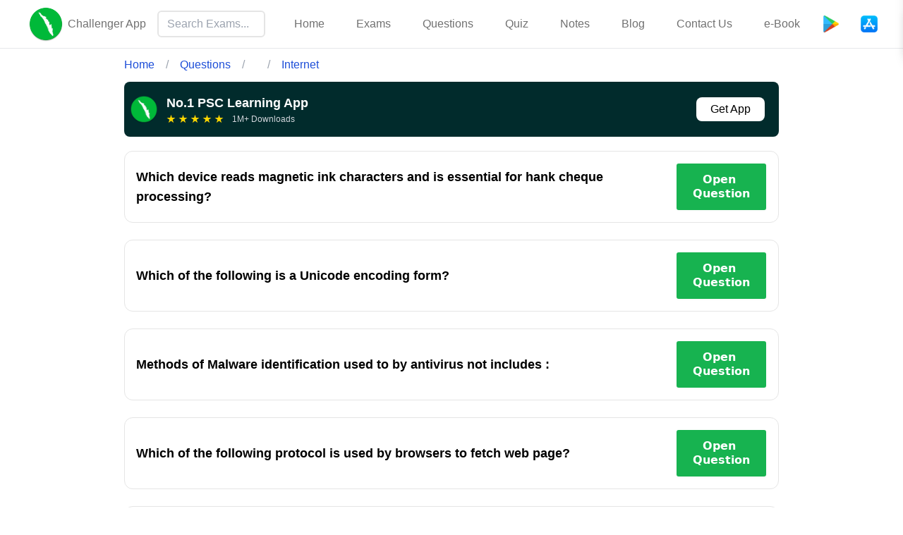

--- FILE ---
content_type: text/html; charset=utf-8
request_url: https://www.challengerapp.in/questions?page=1&subjectid=IT%20&%20Cyber%20Law-5deb1eb6342a6e576bdf71ab&sectionid=Internet-5deb1f02342a6e576bdf71ba
body_size: 54754
content:
<!DOCTYPE html><html lang="ml"><head><meta charSet="utf-8" data-next-head=""/><meta charSet="UTF-8"/><meta name="viewport" content="width=device-width, initial-scale=1" data-next-head=""/><title data-next-head="">Practice Questions</title><meta name="description" content="Practice previous year PSC questions" data-next-head=""/><link rel="canonical" href="https://www.challengerapp.in/questions?page=1&amp;subjectid=IT+&amp;+Cyber+Law-5deb1eb6342a6e576bdf71ab=&amp;sectionid=Internet-5deb1f02342a6e576bdf71ba" data-next-head=""/><meta name="robots" content="index,follow" data-next-head=""/><meta property="og:url" content="https://www.challengerapp.in/questions?page=1&amp;subjectid=IT+&amp;+Cyber+Law-5deb1eb6342a6e576bdf71ab=&amp;sectionid=Internet-5deb1f02342a6e576bdf71ba" data-next-head=""/><meta property="og:title" content="Practice Questions" data-next-head=""/><meta property="og:description" content="Practice previous year PSC questions" data-next-head=""/><meta property="og:type" content="website" data-next-head=""/><meta property="og:image" content="https://challenger-images.sgp1.cdn.digitaloceanspaces.com/Misc/card.jpeg" data-next-head=""/><meta property="og:site_name" content="Challenger App" data-next-head=""/><link rel="icon" href="/favicon.ico"/><meta name="robots" content="index, follow"/><meta name="description" content="Challenger App offers comprehensive study materials, question papers, and resources to help you excel in competitive government exams like PSC and more."/><meta property="og:title" content="Challenger App | Best Study Resources for Government Exams"/><meta property="og:description" content="Access the best online resources for government exams preparation with Challenger App. Practice previous question papers, mock tests, and more."/><meta property="og:url" content="https://www.challengerapp.in/"/><meta property="og:type" content="website"/><meta property="og:image" content="https://challenger-images.sgp1.cdn.digitaloceanspaces.com/Misc/card.jpeg"/><meta name="twitter:card" content="summary_large_image"/><link rel="preload" as="image" href="/playstore.png"/><link rel="preload" href="/_next/static/chunks/e509e7fe85cd6dbc.css" as="style"/><link rel="preload" href="/_next/static/chunks/53ff510ead456fca.css" as="style"/><script type="application/ld+json" data-next-head="">[{"@context":"https://schema.org","@type":"Organization","url":"https://www.challengerapp.in","name":"Challenger App","logo":"https://challenger-images.sgp1.cdn.digitaloceanspaces.com/Misc/logo.png"},{"@context":"https://schema.org","@type":"WebSite","name":"Challenger App","url":"https://www.challengerapp.in","potentialAction":{"@type":"SearchAction","target":"https://www.challengerapp.in/exams/?q={search_term_string}","query-input":"required name=search_term_string"}},{"@context":"https://schema.org","@type":"WebPage","name":"Practice Questions","url":"https://www.challengerapp.in/questions?page=1&subjectid=IT+&+Cyber+Law-5deb1eb6342a6e576bdf71ab=&sectionid=Internet-5deb1f02342a6e576bdf71ba","description":"Practice previous year PSC questions","mainEntity":{"@type":"ItemList","itemListElement":[{"@type":"ListItem","position":1,"item":{"@type":"Question","url":"https://www.challengerapp.in/questions/which-device-reads-magnetic-ink-characters-and-is-essential-for-hank-cheque-processing-694ba5f4f448f69a5a7c94d6","@id":"question-694ba5f4f448f69a5a7c94d6"}},{"@type":"ListItem","position":2,"item":{"@type":"Question","url":"https://www.challengerapp.in/questions/which-of-the-following-is-a-unicode-encoding-form-694b95b0a3efea5cdf184e65","@id":"question-694b95b0a3efea5cdf184e65"}},{"@type":"ListItem","position":3,"item":{"@type":"Question","url":"https://www.challengerapp.in/questions/methods-of-malware-identification-used-to-by-antivirus-not-includes-694b953ba3efea5cdf18429a","@id":"question-694b953ba3efea5cdf18429a"}},{"@type":"ListItem","position":4,"item":{"@type":"Question","url":"https://www.challengerapp.in/questions/which-of-the-following-protocol-is-used-by-browsers-to-fetch-web-page-694b87d9a3efea5cdf16d35a","@id":"question-694b87d9a3efea5cdf16d35a"}},{"@type":"ListItem","position":5,"item":{"@type":"Question","url":"https://www.challengerapp.in/questions/the-number-of-bits-the-processor-can-process-at-one-time-is-called-694b876ea3efea5cdf16c263","@id":"question-694b876ea3efea5cdf16c263"}},{"@type":"ListItem","position":6,"item":{"@type":"Question","url":"https://www.challengerapp.in/questions/the-programs-used-by-search-engines-to-search-the-web-pages-stored-in-the-different-web-servers-and-find-possible-keywords-is-called-694b8684a3efea5cdf16a791","@id":"question-694b8684a3efea5cdf16a791"}},{"@type":"ListItem","position":7,"item":{"@type":"Question","url":"https://www.challengerapp.in/questions/12-the-part-of-an-email-address-after-the-symbol-is-called-694b85f1d2db215cc3012f54","@id":"question-694b85f1d2db215cc3012f54"}},{"@type":"ListItem","position":8,"item":{"@type":"Question","url":"https://www.challengerapp.in/questions/who-owns-the-internet-68c1843649a4cafaf97d9fce","@id":"question-68c1843649a4cafaf97d9fce"}},{"@type":"ListItem","position":9,"item":{"@type":"Question","url":"https://www.challengerapp.in/questions/which-of-the-following-can-be-given-as-an-example-of-microblogging-688de90b0189620add9876b0","@id":"question-688de90b0189620add9876b0"}},{"@type":"ListItem","position":10,"item":{"@type":"Question","url":"https://www.challengerapp.in/questions/സ്മാർട്ട്-ഹോം-ഉപകരണങ്ങളെ-ബന്ധിപ്പിക്കാനും-നിയന്ത്രിക്കാനും-മൊബൈൽ-ഉപകരണങ്ങളെ-പ്രാപ്‌തമാക്കുന്ന-സാങ്കേതികവിദ്യ-ഏത്-6876899820d8c4f050cc51b9","@id":"question-6876899820d8c4f050cc51b9"}},{"@type":"ListItem","position":11,"item":{"@type":"Question","url":"https://www.challengerapp.in/questions/താഴെ-പറയുന്നവയിൽ-വെബ്-ബ്രൗസർ-അല്ലാത്തതേത്-687684e120d8c4f050cbeddb","@id":"question-687684e120d8c4f050cbeddb"}},{"@type":"ListItem","position":12,"item":{"@type":"Question","url":"https://www.challengerapp.in/questions/what-is-the-main-purpose-of-the-world-wide-web-www-685fd7d3c7c08418db32ae84","@id":"question-685fd7d3c7c08418db32ae84"}},{"@type":"ListItem","position":13,"item":{"@type":"Question","url":"https://www.challengerapp.in/questions/which-is-the-most-suitable-transmission-medium-for-longdistance-communication-and-networking-purposes-requiring-high-bandwidth-685fd769c7c08418db32a742","@id":"question-685fd769c7c08418db32a742"}},{"@type":"ListItem","position":14,"item":{"@type":"Question","url":"https://www.challengerapp.in/questions/online-harassment-falls-under-which-category-6831aff5dfea404528e10c3a","@id":"question-6831aff5dfea404528e10c3a"}},{"@type":"ListItem","position":15,"item":{"@type":"Question","url":"https://www.challengerapp.in/questions/using-private-browsing-mode-6819d6b69a5b3b225bc6e8dd","@id":"question-6819d6b69a5b3b225bc6e8dd"}},{"@type":"ListItem","position":16,"item":{"@type":"Question","url":"https://www.challengerapp.in/questions/the-device-used-to-connect-a-lan-to-the-internet-6819c04c0749fc2276892a24","@id":"question-6819c04c0749fc2276892a24"}},{"@type":"ListItem","position":17,"item":{"@type":"Question","url":"https://www.challengerapp.in/questions/which-company-developed-internet-explorer-675c2f924e1af202abd67076","@id":"question-675c2f924e1af202abd67076"}},{"@type":"ListItem","position":18,"item":{"@type":"Question","url":"https://www.challengerapp.in/questions/the-software-that-makes-information-available-from-a-web-page-to-a-computer-is-known-as-675c2f4c05aebd02d2913399","@id":"question-675c2f4c05aebd02d2913399"}},{"@type":"ListItem","position":19,"item":{"@type":"Question","url":"https://www.challengerapp.in/questions/the-first-page-of-a-website-is-known-as-675c2ecf4e1af202abd66aaa","@id":"question-675c2ecf4e1af202abd66aaa"}},{"@type":"ListItem","position":20,"item":{"@type":"Question","url":"https://www.challengerapp.in/questions/the-first-web-browser-developed-in-india-epic-was-released-in-which-year-675c2cda05aebd02d291218d","@id":"question-675c2cda05aebd02d291218d"}},{"@type":"ListItem","position":21,"item":{"@type":"Question","url":"https://www.challengerapp.in/questions/which-malware-is-used-by-its-developer-to-generate-revenue-675183fc64b6875341941735","@id":"question-675183fc64b6875341941735"}},{"@type":"ListItem","position":22,"item":{"@type":"Question","url":"https://www.challengerapp.in/questions/which-of-the-following-network-devices-transmits-data-in-the-form-of-data-packets-675176b364b68753419386ac","@id":"question-675176b364b68753419386ac"}},{"@type":"ListItem","position":23,"item":{"@type":"Question","url":"https://www.challengerapp.in/questions/the-technique-used-for-verifying-the-integrity-of-a-message-671f2dd48802636421a1e723","@id":"question-671f2dd48802636421a1e723"}},{"@type":"ListItem","position":24,"item":{"@type":"Question","url":"https://www.challengerapp.in/questions/which-networking-device-is-responsible-for-directing-data-packets-between-networks-typically-found-at-the-gateway-between-a-local-network-and-the-internet-671929c0e530283c496c6a99","@id":"question-671929c0e530283c496c6a99"}},{"@type":"ListItem","position":25,"item":{"@type":"Question","url":"https://www.challengerapp.in/questions/which-type-of-network-is-used-to-connect-multiple-networks-over-large-geographical-areas-such-as-countries-or-continents-6719290aa30c003c6b75ea2a","@id":"question-6719290aa30c003c6b75ea2a"}},{"@type":"ListItem","position":26,"item":{"@type":"Question","url":"https://www.challengerapp.in/questions/which-application-software-is-primarily-used-for-email-communication-671927a3a30c003c6b75dd59","@id":"question-671927a3a30c003c6b75dd59"}},{"@type":"ListItem","position":27,"item":{"@type":"Question","url":"https://www.challengerapp.in/questions/which-of-the-following-is-correct-6713c60c769dea1357068373","@id":"question-6713c60c769dea1357068373"}},{"@type":"ListItem","position":28,"item":{"@type":"Question","url":"https://www.challengerapp.in/questions/what-is-googles-new-ai-system-66f80a0ee5902c1d108a96d1","@id":"question-66f80a0ee5902c1d108a96d1"}},{"@type":"ListItem","position":29,"item":{"@type":"Question","url":"https://www.challengerapp.in/questions/which-of-the-following-is-an-example-of-a-web-browser-66f8092bea11dd1cf21468ca","@id":"question-66f8092bea11dd1cf21468ca"}},{"@type":"ListItem","position":30,"item":{"@type":"Question","url":"https://www.challengerapp.in/questions/what-is-the-new-feature-introduced-by-the-social-media-platform-instagram-to-ensure-the-safety-of-children-66f154223dcf74221c955b9b","@id":"question-66f154223dcf74221c955b9b"}},{"@type":"ListItem","position":31,"item":{"@type":"Question","url":"https://www.challengerapp.in/questions/[base64]","@id":"question-66dc8567d8edb50a10d236a2"}},{"@type":"ListItem","position":32,"item":{"@type":"Question","url":"https://www.challengerapp.in/questions/which-of-the-following-devices-helps-to-extend-the-range-of-a-wireless-router-66dc834ed8edb50a10d2223c","@id":"question-66dc834ed8edb50a10d2223c"}},{"@type":"ListItem","position":33,"item":{"@type":"Question","url":"https://www.challengerapp.in/questions/what-kind-of-email-is-sent-to-a-large-number-of-people-typically-containing-advertisements-or-promotions-66d5feab27f6a92d99cc40e7","@id":"question-66d5feab27f6a92d99cc40e7"}},{"@type":"ListItem","position":34,"item":{"@type":"Question","url":"https://www.challengerapp.in/questions/what-is-the-first-activity-email-was-used-for-over-the-internet-66d5fe43775271743efd40f0","@id":"question-66d5fe43775271743efd40f0"}},{"@type":"ListItem","position":35,"item":{"@type":"Question","url":"https://www.challengerapp.in/questions/what-is-the-purpose-of-the-replyto-field-in-an-email-header-66d5fdcc27f6a92d99cc387c","@id":"question-66d5fdcc27f6a92d99cc387c"}},{"@type":"ListItem","position":36,"item":{"@type":"Question","url":"https://www.challengerapp.in/questions/which-of-the-following-is-a-cloudbased-email-service-provided-by-google-66d5fd2c775271743efd3506","@id":"question-66d5fd2c775271743efd3506"}},{"@type":"ListItem","position":37,"item":{"@type":"Question","url":"https://www.challengerapp.in/questions/what-is-the-function-of-an-email-gateway-in-email-security-66d5fc9427f6a92d99cc2b62","@id":"question-66d5fc9427f6a92d99cc2b62"}},{"@type":"ListItem","position":38,"item":{"@type":"Question","url":"https://www.challengerapp.in/questions/which-of-the-following-is-a-benefit-of-using-email-66d5fbd627f6a92d99cc242c","@id":"question-66d5fbd627f6a92d99cc242c"}},{"@type":"ListItem","position":39,"item":{"@type":"Question","url":"https://www.challengerapp.in/questions/which-email-protocol-is-often-associated-with-downloading-emails-to-a-device-and-accessing-them-offline-66d5fad527f6a92d99cc1cec","@id":"question-66d5fad527f6a92d99cc1cec"}},{"@type":"ListItem","position":40,"item":{"@type":"Question","url":"https://www.challengerapp.in/questions/what-kind-of-email-is-typically-sent-to-a-potential-buyer-after-they-subscribe-to-a-businesss-optin-activities-66d5fa45775271743efd18bb","@id":"question-66d5fa45775271743efd18bb"}},{"@type":"ListItem","position":41,"item":{"@type":"Question","url":"https://www.challengerapp.in/questions/what-is-the-major-advantage-of-using-imap-over-pop3-66d5f83327f6a92d99cc03cc","@id":"question-66d5f83327f6a92d99cc03cc"}},{"@type":"ListItem","position":42,"item":{"@type":"Question","url":"https://www.challengerapp.in/questions/which-of-the-following-best-describes-spear-phishing-66d5f5cf775271743efceb47","@id":"question-66d5f5cf775271743efceb47"}},{"@type":"ListItem","position":43,"item":{"@type":"Question","url":"https://www.challengerapp.in/questions/what-does-bec-stand-for-in-the-context-of-email-security-66d5f4e727f6a92d99cbdd00","@id":"question-66d5f4e727f6a92d99cbdd00"}},{"@type":"ListItem","position":44,"item":{"@type":"Question","url":"https://www.challengerapp.in/questions/which-email-client-was-originally-part-of-verizon-communications-66d5f08927f6a92d99cba704","@id":"question-66d5f08927f6a92d99cba704"}},{"@type":"ListItem","position":45,"item":{"@type":"Question","url":"https://www.challengerapp.in/questions/which-of-the-following-is-not-a-common-use-case-for-email-66d5efec27f6a92d99cb9f67","@id":"question-66d5efec27f6a92d99cb9f67"}},{"@type":"ListItem","position":46,"item":{"@type":"Question","url":"https://www.challengerapp.in/questions/which-email-security-measure-involves-encrypting-outgoing-messages-to-protect-sensitive-information-66d5ee5f775271743efc8f4f","@id":"question-66d5ee5f775271743efc8f4f"}},{"@type":"ListItem","position":47,"item":{"@type":"Question","url":"https://www.challengerapp.in/questions/what-type-of-email-attack-involves-a-forged-email-header-to-make-it-appear-as-if-it-came-from-a-legitimate-source-66d5eddd775271743efc8856","@id":"question-66d5eddd775271743efc8856"}},{"@type":"ListItem","position":48,"item":{"@type":"Question","url":"https://www.challengerapp.in/questions/which-component-of-an-email-message-contains-the-actual-content-such-as-text-or-attachments-66d5ec55775271743efc6e4e","@id":"question-66d5ec55775271743efc6e4e"}},{"@type":"ListItem","position":49,"item":{"@type":"Question","url":"https://www.challengerapp.in/questions/what-does-pop3-stand-for-66d5eb7927f6a92d99cb62a7","@id":"question-66d5eb7927f6a92d99cb62a7"}},{"@type":"ListItem","position":50,"item":{"@type":"Question","url":"https://www.challengerapp.in/questions/which-of-the-following-fields-in-an-email-header-contains-the-senders-email-address-66d5eac027f6a92d99cb5934","@id":"question-66d5eac027f6a92d99cb5934"}}]}},{"@context":"https://schema.org","@type":"BreadcrumbList","itemListElement":[{"@type":"ListItem","position":1,"name":"Home","item":"https://www.challengerapp.in/"},{"@type":"ListItem","position":2,"name":"Questions","item":"https://www.challengerapp.in/questions"},{"@type":"ListItem","position":3,"name":"","item":"https://www.challengerapp.in/questions?page=1&subjectid=IT%20"},{"@type":"ListItem","position":4,"name":"Internet","item":"https://www.challengerapp.in/questions?page=1&subjectid=IT%20&sectionid=Internet-5deb1f02342a6e576bdf71ba"}]}]</script><link rel="stylesheet" href="https://fonts.googleapis.com/css2?family=Poppins:ital,wght@0,100;0,200;0,300;0,400;0,500;0,600;0,700;0,800;0,900;1,100;1,200;1,300;1,400;1,500;1,600;1,700;1,800;1,900&amp;display=swap" data-tag="font" media="print"/><link rel="stylesheet" href="https://fonts.googleapis.com/css2?family=Inter:wght@100;200;300;400;500;600;700;800;900&amp;display=swap" data-tag="font" media="print"/><link rel="stylesheet" href="https://fonts.googleapis.com/css?family=Tangerine&amp;display=swap" data-tag="font" media="print"/><link rel="stylesheet" href="https://fonts.googleapis.com/css2?family=Noto+Sans+Malayalam:wght@400;500;600;700&amp;display=swap" data-tag="font" media="print"/><noscript><iframe src="https://www.googletagmanager.com/ns.html?id=GTM-PLX43GNQ" height="0" width="0" style="display:none;visibility:hidden"></iframe></noscript><link rel="stylesheet" href="/_next/static/chunks/e509e7fe85cd6dbc.css" data-n-g=""/><link rel="stylesheet" href="/_next/static/chunks/53ff510ead456fca.css" data-n-p=""/><noscript data-n-css=""></noscript><script src="/_next/static/chunks/57421ac6ab8f5e89.js" defer=""></script><script src="/_next/static/chunks/c7d707ecb4f233da.js" defer=""></script><script src="/_next/static/chunks/f2093d1ddd5854c4.js" defer=""></script><script src="/_next/static/chunks/df027c9737287c50.js" defer=""></script><script src="/_next/static/chunks/turbopack-ac88cff62908a955.js" defer=""></script><script src="/_next/static/chunks/7c752d69c27c26bc.js" defer=""></script><script src="/_next/static/chunks/6ae3bd6434b5f36a.js" defer=""></script><script src="/_next/static/chunks/d5faff37a019cb66.js" defer=""></script><script src="/_next/static/chunks/97365fe5a0334e98.js" defer=""></script><script src="/_next/static/chunks/da89b20b94c5d3e2.js" defer=""></script><script src="/_next/static/chunks/turbopack-08be227a34649126.js" defer=""></script><script src="/_next/static/build-1767601107944/_ssgManifest.js" defer=""></script><script src="/_next/static/build-1767601107944/_buildManifest.js" defer=""></script><style>
								html {  line-height: 1.15;} body {  margin: 0;} p,li,pre,div,h1,h2,h3,h4,h5,h6,figure,blockquote,figcaption {  padding: 0;}button {  background-color: transparent;}button,input,optgroup,select,textarea {  font-family: inherit;  font-size: 100%;  line-height: 1.15;  margin: 0;}button,select {  text-transform: none;}button,[type="button"],[type="reset"],[type="submit"] {  -webkit-appearance: button;}button::-moz-focus-inner,[type="button"]::-moz-focus-inner,[type="reset"]::-moz-focus-inner,[type="submit"]::-moz-focus-inner {  border-style: none;  padding: 0;}button:-moz-focus,[type="button"]:-moz-focus,[type="reset"]:-moz-focus,[type="submit"]:-moz-focus {  outline: 1px dotted ButtonText;}a {  color: inherit;  text-decoration: inherit;}input {  padding: 2px 4px;}img {  display: block;}html { scroll-behavior: smooth  }
								
  html {
    font-family: Inter;
    font-size: 16px;
  }

  body {
    font-weight: 400;
    font-style:normal;
    text-decoration: none;
    text-transform: none;
    letter-spacing: normal;
    line-height: 1.15;
    color: var(--dl-color-gray-black);
    background-color: var(--dl-color-gray-white);
    
  }

  

  
								li,p{line-height:1.5}img{max-width:100%;height:auto;object-fit:scale-down}table[style]{width:100%!important}li{margin-left:5px}
							</style></head><body><div id="__next"><div style="display:flex;flex-direction:column;flex-grow:1;justify-content:flex-start;min-height:100vh;margin-top:-12px"><header class="fixed top-0 w-full z-[102] bg-white border-b border-gray-200 pb-0"><div class="flex flex-row items-center justify-between self-center ml-1 mr-0 md:px-3 xl:justify-around h-full"><a class="flex flex-row items-center no-underline ml-2.5 lg:ml-6" href="/"><div><picture><img alt="Challenger Logo" loading="lazy" width="100" height="100" decoding="async" data-nimg="1" class="w-[30px] h-[40px] xs:w-[40px] xs:h-[50px] lg:w-[50px] lg:h-auto" style="color:transparent" src="/logo.webp"/></picture></div><h2 class="text-[0.9rem] text-[#717171] xs:text-[1rem] font-normal pl-1.5 my-4">Challenger App</h2></a><div class="hidden xl:flex flex-1 justify-center px-4 relative"><div class="w-full max-w-md relative"><input type="text" class="w-full px-3 py-2 border-2 rounded-md focus:outline-none focus:border-2 focus:border-green-400" placeholder="Search Exams..." value=""/></div></div><div class="flex flex-row justify-center text-base"><nav class="mr-1 hidden lgxl:block"><li class="inline-block px-1 xl:px-3 lg:px-2 md:px-2"><a class="flex-1 text-sm sm:text-xs md:text-sm hover:no-underline lg:text-base no-underline text-[#717171] xl:px-2 lg:px-1 px-2 py-2" href="/">Home</a></li><li class="inline-block px-1 xl:px-3 lg:px-2 md:px-2"><div class="relative inline-block"><button class="bg-white text-[#717171] px-2 py-2 border-none cursor-pointer text-sm sm:text-xs md:text-sm lg:text-base w-full text-left leading-normal">Exams</button></div></li><li class="inline-block px-1 xl:px-3 lg:px-2 md:px-2"><a class="flex-1 text-sm sm:text-xs md:text-sm hover:no-underline lg:text-base no-underline text-[#717171] xl:px-2 lg:px-1 px-2 py-2" href="/questions">Questions</a></li><li class="inline-block px-1 xl:px-3 lg:px-2 md:px-2"><a class="flex-1 text-sm sm:text-xs md:text-sm hover:no-underline lg:text-base no-underline text-[#717171] xl:px-2 lg:px-1 px-2 py-2" href="/quiz">Quiz</a></li><li class="inline-block px-1 xl:px-3 lg:px-2 md:px-2"><a class="flex-1 text-sm sm:text-xs md:text-sm hover:no-underline lg:text-base no-underline text-[#717171] xl:px-2 lg:px-1 px-2 py-2" href="/notes">Notes</a></li><li class="inline-block px-1 xl:px-3 lg:px-2 md:px-2"><a class="flex-1 text-sm sm:text-xs md:text-sm hover:no-underline lg:text-base no-underline text-[#717171] xl:px-2 lg:px-1 px-2 py-2" href="/kerala-psc">Blog</a></li><li class="inline-block px-1 xl:px-3 lg:px-2 md:px-2"><a class="flex-1 text-sm sm:text-xs md:text-sm hover:no-underline lg:text-base no-underline text-[#717171] xl:px-2 lg:px-1 px-2 py-2" href="/contact">Contact Us</a></li><li class="inline-block px-1 xl:px-3 lg:px-2 md:px-2"><a class="flex-1 text-sm sm:text-xs md:text-sm hover:no-underline lg:text-base no-underline text-[#717171] xl:px-2 lg:px-1 px-2 py-2" href="/current-affairs-2023-malayalam-pdf">e-Book</a></li></nav><div class="flex flex-row space-x-4 items-center lg:mr-6"><a target="_blank" rel="noreferrer" aria-label="Playstore" class="ml-2 mr-2 flex sm:mr-3.5" href="https://play.google.com/store/apps/details?id=com.pscchallengerapp&amp;referrer=utm_source%3Dwebsite%26utm_campaign%3Dwebsite_header"><img alt="Get it on Google Play" loading="lazy" width="24" height="24" decoding="async" data-nimg="1" style="color:transparent" src="/playstore-icon.webp"/></a><a target="_blank" rel="noreferrer" aria-label="App Store" class="ml-2 mr-2 flex sm:mr-3.5" href="https://apps.apple.com/in/app/psc-challenger/id1528674417"><img alt="Get it on App Store" loading="lazy" width="24" height="24" decoding="async" data-nimg="1" style="color:transparent" src="/appstore-icon.webp"/></a><button class="flex md:flex pl-1 xl:hidden" aria-label="Search Button"><svg xmlns="http://www.w3.org/2000/svg" width="24" height="24" viewBox="0 0 24 24" fill="none" stroke="currentColor" stroke-width="2" stroke-linecap="round" stroke-linejoin="round" class="lucide lucide-search"><circle cx="11" cy="11" r="8"></circle><path d="m21 21-4.3-4.3"></path></svg></button></div><button class="block lgxl:hidden px-5 cursor-pointer" aria-label="Toggle menu" id="menu-toggle"><svg xmlns="http://www.w3.org/2000/svg" width="24" height="24" viewBox="0 0 24 24" fill="none" stroke="currentColor" stroke-width="2" stroke-linecap="round" stroke-linejoin="round" class="lucide lucide-menu"><line x1="4" x2="20" y1="12" y2="12"></line><line x1="4" x2="20" y1="6" y2="6"></line><line x1="4" x2="20" y1="18" y2="18"></line></svg></button></div></div><div class="fixed top-1 right-0 w-80 bg-white shadow-lg z-50 transform transition-transform duration-300 ease-in-out translate-x-full"><div class="flex flex-col h-full"><div class="flex justify-between p-4 border-b border-gray-200"><div></div><button class="text-4xl text-gray-500 hover:text-gray-700 pr-2.5 pb-1" aria-label="Close menu">×</button></div><div class="fixed left-0 right-0 w-full bg-white shadow-lg z-50 transform transition-transform duration-300 ease-in-out -translate-y-full" style="top:70px"><div class="w-full overflow-y-auto max-h-[90vh] !pb-0"><ul class="p-0 m-0 w-full"><li class="list-none border-t border-gray-100 w-full !mb-0 !pb-0"><a class="text-[#535353] block py-3 px-4 no-underline hover:no-underline hover:bg-gray-50 transition-colors duration-200" href="/">Home</a></li><li class="list-none border-t border-gray-100 w-full !mb-0 !pb-0"><div class="relative block w-full"><button class="bg-white hover:bg-gray-50 text-[#535353] py-3 px-4 text-base w-full text-left cursor-pointer flex justify-between items-center">Exams<span class="text-sm">▼</span></button></div></li><li class="list-none border-t border-gray-100 w-full !mb-0 !pb-0"><a class="text-[#535353] block py-3 px-4 no-underline hover:no-underline hover:bg-gray-50 transition-colors duration-200" href="/questions">Questions</a></li><li class="list-none border-t border-gray-100 w-full !mb-0 !pb-0"><a class="text-[#535353] block py-3 px-4 no-underline hover:no-underline hover:bg-gray-50 transition-colors duration-200" href="/quiz">Quiz</a></li><li class="list-none border-t border-gray-100 w-full !mb-0 !pb-0"><a class="text-[#535353] block py-3 px-4 no-underline hover:no-underline hover:bg-gray-50 transition-colors duration-200" href="/notes">Notes</a></li><li class="list-none border-t border-gray-100 w-full !mb-0 !pb-0"><a class="text-[#535353] block py-3 px-4 no-underline hover:no-underline hover:bg-gray-50 transition-colors duration-200" href="/kerala-psc">Blog</a></li><li class="list-none border-t border-gray-100 w-full !mb-0 !pb-0"><a class="text-[#535353] block py-3 px-4 no-underline hover:no-underline hover:bg-gray-50 transition-colors duration-200" href="/contact">Contact Us</a></li><li class="list-none border-t border-gray-100 w-full !mb-0 !pb-0"><a class="text-[#535353] block py-3 px-4 no-underline hover:no-underline hover:bg-gray-50 transition-colors duration-200" href="/current-affairs-2023-malayalam-pdf">e-Book</a></li></ul></div></div></div></div><div class="fixed inset-0 bg-black transition-opacity duration-300 ease-in-out opacity-0 pointer-events-none z-40"></div></header><div style="display:flex;flex-direction:column;flex-grow:1;justify-content:flex-start;min-height:100vh"><div style="display:flex;flex-direction:column;align-self:center;max-width:960px;width:100%"><div class="flex flex-col w-full px-4 "><div class="w-full"><div class="flex items-center mt-3 list-none [object Object]" id="breadcrumblist"><div class="flex flex-wrap items-center"><div class="flex items-center mb-1 text-sm sm:text-base"><a class="text-blue-700 hover:underline" href="/"><span>Home</span></a><span class="mx-4 text-gray-400 inline text-xs sm:text-sm md:text-base">/</span></div><div class="flex items-center mb-1 text-sm sm:text-base"><a class="text-blue-700 hover:underline" href="/questions"><span>Questions</span></a><span class="mx-4 text-gray-400 inline text-xs sm:text-sm md:text-base">/</span></div><div class="flex items-center mb-1 text-sm sm:text-base"><a class="text-blue-700 hover:underline" href="/questions?page=1&amp;subjectid=IT%20"><span></span></a><span class="mx-4 text-gray-400 inline text-xs sm:text-sm md:text-base">/</span></div><div class="flex items-center mb-1 text-sm sm:text-base"><a class="text-blue-700 hover:underline" href="/questions?page=1&amp;subjectid=IT%20&amp;sectionid=Internet-5deb1f02342a6e576bdf71ba"><span>Internet</span></a></div></div></div><script type="application/ld+json">{
  "@context": "https://schema.org",
  "@type": "SoftwareApplication",
  "name": "Kerala PSC Learning App",
  "applicationCategory": "EducationalApplication",
  "operatingSystem": "Android, iOS",
  "offers": {
    "@type": "Offer",
    "priceCurrency": "INR",
    "availability": "https://schema.org/InStock"
  }
}</script><div class="relative w-full bg-[#012B2C] text-white p-2 rounded-lg mx-auto mt-2"><div class="flex items-center mx-auto relative gap-2"><div class="flex items-center flex-1"><div class="mr-3 flex-shrink-0"><img alt="Challenger App" loading="lazy" width="40" height="40" decoding="async" data-nimg="1" class="rounded-lg" style="color:transparent" src="/_next/static/media/logo.274c48ce.webp"/></div><div class="flex-1 min-w-0"><h3 class="lg:text-lg text-base font-semibold mb-0 mt-2 break-words hyphens-auto">No.1 PSC Learning App</h3><div class="flex items-center mb-2 flex-wrap"><div class="flex items-center mr-2"><div class="inline-block text-[#FFD700] mr-1 ">★</div><div class="inline-block text-[#FFD700] mr-1 ">★</div><div class="inline-block text-[#FFD700] mr-1 ">★</div><div class="inline-block text-[#FFD700] mr-1 ">★</div><div class="inline-block text-[#FFD700] mr-1 ">★</div></div><span class="text-xs text-gray-300 break-words">1M+ Downloads</span></div></div></div><div class="flex-shrink-0"><a href="https://share.challengerapp.in/9puNw" target="_blank" rel="noreferrer" class="bg-white text-black py-2 px-5 mr-1 lg:mr-3 rounded-lg font-medium no-underline hover:underline hover:text-black transition-colors duration-200 inline-block whitespace-nowrap hover:bg-gray-200">Get App</a></div></div></div></div><div class="w-full pt-5"><div class="hover:scale-[1.01] hover:shadow-md font-bold text-lg transform transition-all duration-300 ease-in-out  border mb-6 p-4 rounded-xl md:flex md:justify-between md:items-center"><div><div>Which device reads magnetic ink characters and is essential for hank cheque processing?</div></div><a style="text-decoration:none" href="https://www.challengerapp.in/questions/which-device-reads-magnetic-ink-characters-and-is-essential-for-hank-cheque-processing-694ba5f4f448f69a5a7c94d6"><button class="attendButton">Open <br class="hideInMobile"/>Question</button></a></div><div class="hover:scale-[1.01] hover:shadow-md font-bold text-lg transform transition-all duration-300 ease-in-out  border mb-6 p-4 rounded-xl md:flex md:justify-between md:items-center"><div><div>Which of the following is a Unicode encoding form?</div></div><a style="text-decoration:none" href="https://www.challengerapp.in/questions/which-of-the-following-is-a-unicode-encoding-form-694b95b0a3efea5cdf184e65"><button class="attendButton">Open <br class="hideInMobile"/>Question</button></a></div><div class="hover:scale-[1.01] hover:shadow-md font-bold text-lg transform transition-all duration-300 ease-in-out  border mb-6 p-4 rounded-xl md:flex md:justify-between md:items-center"><div><div>Methods of Malware identification used to by antivirus not includes :</div></div><a style="text-decoration:none" href="https://www.challengerapp.in/questions/methods-of-malware-identification-used-to-by-antivirus-not-includes-694b953ba3efea5cdf18429a"><button class="attendButton">Open <br class="hideInMobile"/>Question</button></a></div><div class="hover:scale-[1.01] hover:shadow-md font-bold text-lg transform transition-all duration-300 ease-in-out  border mb-6 p-4 rounded-xl md:flex md:justify-between md:items-center"><div><div>Which of the following protocol is used by browsers to fetch web page?</div></div><a style="text-decoration:none" href="https://www.challengerapp.in/questions/which-of-the-following-protocol-is-used-by-browsers-to-fetch-web-page-694b87d9a3efea5cdf16d35a"><button class="attendButton">Open <br class="hideInMobile"/>Question</button></a></div><div class="hover:scale-[1.01] hover:shadow-md font-bold text-lg transform transition-all duration-300 ease-in-out  border mb-6 p-4 rounded-xl md:flex md:justify-between md:items-center"><div><div>The number of bits the processor can process at one time is called</div></div><a style="text-decoration:none" href="https://www.challengerapp.in/questions/the-number-of-bits-the-processor-can-process-at-one-time-is-called-694b876ea3efea5cdf16c263"><button class="attendButton">Open <br class="hideInMobile"/>Question</button></a></div><div class="hover:scale-[1.01] hover:shadow-md font-bold text-lg transform transition-all duration-300 ease-in-out  border mb-6 p-4 rounded-xl md:flex md:justify-between md:items-center"><div><div>The programs used by search engines to search the web pages stored in the different web servers and find possible keywords is called</div></div><a style="text-decoration:none" href="https://www.challengerapp.in/questions/the-programs-used-by-search-engines-to-search-the-web-pages-stored-in-the-different-web-servers-and-find-possible-keywords-is-called-694b8684a3efea5cdf16a791"><button class="attendButton">Open <br class="hideInMobile"/>Question</button></a></div><div class="hover:scale-[1.01] hover:shadow-md font-bold text-lg transform transition-all duration-300 ease-in-out  border mb-6 p-4 rounded-xl md:flex md:justify-between md:items-center"><div><div>12. The part of an E-mail address after the symbol is called</div></div><a style="text-decoration:none" href="https://www.challengerapp.in/questions/12-the-part-of-an-email-address-after-the-symbol-is-called-694b85f1d2db215cc3012f54"><button class="attendButton">Open <br class="hideInMobile"/>Question</button></a></div><div class="hover:scale-[1.01] hover:shadow-md font-bold text-lg transform transition-all duration-300 ease-in-out  border mb-6 p-4 rounded-xl md:flex md:justify-between md:items-center"><div><div>Who owns the Internet ?</div></div><a style="text-decoration:none" href="https://www.challengerapp.in/questions/who-owns-the-internet-68c1843649a4cafaf97d9fce"><button class="attendButton">Open <br class="hideInMobile"/>Question</button></a></div><div class="hover:scale-[1.01] hover:shadow-md font-bold text-lg transform transition-all duration-300 ease-in-out  border mb-6 p-4 rounded-xl md:flex md:justify-between md:items-center"><div><div>മൈക്രാബ്ലോഗിങ്ങിന് ഉദാഹരണമായി നല്കാവുന്നത് ഏത്?</div></div><a style="text-decoration:none" href="https://www.challengerapp.in/questions/which-of-the-following-can-be-given-as-an-example-of-microblogging-688de90b0189620add9876b0"><button class="attendButton">Open <br class="hideInMobile"/>Question</button></a></div><div class="hover:scale-[1.01] hover:shadow-md font-bold text-lg transform transition-all duration-300 ease-in-out  border mb-6 p-4 rounded-xl md:flex md:justify-between md:items-center"><div><div>സ്മാർട്ട് ഹോം ഉപകരണങ്ങളെ ബന്ധിപ്പിക്കാനും നിയന്ത്രിക്കാനും മൊബൈൽ ഉപകരണങ്ങളെ പ്രാപ്‌തമാക്കുന്ന സാങ്കേതികവിദ്യ ഏത്?</div></div><a style="text-decoration:none" href="https://www.challengerapp.in/questions/സ്മാർട്ട്-ഹോം-ഉപകരണങ്ങളെ-ബന്ധിപ്പിക്കാനും-നിയന്ത്രിക്കാനും-മൊബൈൽ-ഉപകരണങ്ങളെ-പ്രാപ്‌തമാക്കുന്ന-സാങ്കേതികവിദ്യ-ഏത്-6876899820d8c4f050cc51b9"><button class="attendButton">Open <br class="hideInMobile"/>Question</button></a></div><div class="hover:scale-[1.01] hover:shadow-md font-bold text-lg transform transition-all duration-300 ease-in-out  border mb-6 p-4 rounded-xl md:flex md:justify-between md:items-center"><div><div>താഴെ പറയുന്നവയിൽ വെബ് ബ്രൗസർ അല്ലാത്തതേത്?</div></div><a style="text-decoration:none" href="https://www.challengerapp.in/questions/താഴെ-പറയുന്നവയിൽ-വെബ്-ബ്രൗസർ-അല്ലാത്തതേത്-687684e120d8c4f050cbeddb"><button class="attendButton">Open <br class="hideInMobile"/>Question</button></a></div><div class="hover:scale-[1.01] hover:shadow-md font-bold text-lg transform transition-all duration-300 ease-in-out  border mb-6 p-4 rounded-xl md:flex md:justify-between md:items-center"><div><div>വേൾഡ് വൈഡ് വെബ്ബിൻ്റെ (www) പ്രധാന ഉദ്ദേശം എന്താണ്?</div></div><a style="text-decoration:none" href="https://www.challengerapp.in/questions/what-is-the-main-purpose-of-the-world-wide-web-www-685fd7d3c7c08418db32ae84"><button class="attendButton">Open <br class="hideInMobile"/>Question</button></a></div><div class="hover:scale-[1.01] hover:shadow-md font-bold text-lg transform transition-all duration-300 ease-in-out  border mb-6 p-4 rounded-xl md:flex md:justify-between md:items-center"><div><div>ഉയർന്ന ബാൻഡ്‌വിഡ്ഡ് (Bandwidth) ആവശ്യമായ, ദീർഘദൂര വാർത്താവിനിമയത്തിനും നെറ്റ‌്വർക്കിംഗ് ആവശ്യങ്ങൾക്കും ഏറ്റവും അനുയോജ്യമായ ട്രാൻസ്മിഷൻ മീഡിയം ഏതാണ്?</div></div><a style="text-decoration:none" href="https://www.challengerapp.in/questions/which-is-the-most-suitable-transmission-medium-for-longdistance-communication-and-networking-purposes-requiring-high-bandwidth-685fd769c7c08418db32a742"><button class="attendButton">Open <br class="hideInMobile"/>Question</button></a></div><div class="hover:scale-[1.01] hover:shadow-md font-bold text-lg transform transition-all duration-300 ease-in-out  border mb-6 p-4 rounded-xl md:flex md:justify-between md:items-center"><div><div>ഓൺലൈൻ ഹരാസ്മെൻ്റ് ഏത് വിഭാഗത്തിൽ പെടുന്നു?</div></div><a style="text-decoration:none" href="https://www.challengerapp.in/questions/online-harassment-falls-under-which-category-6831aff5dfea404528e10c3a"><button class="attendButton">Open <br class="hideInMobile"/>Question</button></a></div><div class="hover:scale-[1.01] hover:shadow-md font-bold text-lg transform transition-all duration-300 ease-in-out  border mb-6 p-4 rounded-xl md:flex md:justify-between md:items-center"><div><div>പ്രൈവറ്റ് ബ്രൗസിംഗ് മോഡ് ഉപയോഗിക്കുന്നത്</div></div><a style="text-decoration:none" href="https://www.challengerapp.in/questions/using-private-browsing-mode-6819d6b69a5b3b225bc6e8dd"><button class="attendButton">Open <br class="hideInMobile"/>Question</button></a></div><div class="hover:scale-[1.01] hover:shadow-md font-bold text-lg transform transition-all duration-300 ease-in-out  border mb-6 p-4 rounded-xl md:flex md:justify-between md:items-center"><div><div>ഒരു ലാൻ (LAN) ഇന്റർനെറ്റുമായി ബന്ധിപ്പിക്കാൻ ഉപയോഗിക്കുന്ന ഉപകരണം :</div></div><a style="text-decoration:none" href="https://www.challengerapp.in/questions/the-device-used-to-connect-a-lan-to-the-internet-6819c04c0749fc2276892a24"><button class="attendButton">Open <br class="hideInMobile"/>Question</button></a></div><div class="hover:scale-[1.01] hover:shadow-md font-bold text-lg transform transition-all duration-300 ease-in-out  border mb-6 p-4 rounded-xl md:flex md:justify-between md:items-center"><div><div>Which company developed Internet Explorer?</div></div><a style="text-decoration:none" href="https://www.challengerapp.in/questions/which-company-developed-internet-explorer-675c2f924e1af202abd67076"><button class="attendButton">Open <br class="hideInMobile"/>Question</button></a></div><div class="hover:scale-[1.01] hover:shadow-md font-bold text-lg transform transition-all duration-300 ease-in-out  border mb-6 p-4 rounded-xl md:flex md:justify-between md:items-center"><div><div>The software that makes information available from a web page to a computer is known as?</div></div><a style="text-decoration:none" href="https://www.challengerapp.in/questions/the-software-that-makes-information-available-from-a-web-page-to-a-computer-is-known-as-675c2f4c05aebd02d2913399"><button class="attendButton">Open <br class="hideInMobile"/>Question</button></a></div><div class="hover:scale-[1.01] hover:shadow-md font-bold text-lg transform transition-all duration-300 ease-in-out  border mb-6 p-4 rounded-xl md:flex md:justify-between md:items-center"><div><div>The first page of a website is known as?</div></div><a style="text-decoration:none" href="https://www.challengerapp.in/questions/the-first-page-of-a-website-is-known-as-675c2ecf4e1af202abd66aaa"><button class="attendButton">Open <br class="hideInMobile"/>Question</button></a></div><div class="hover:scale-[1.01] hover:shadow-md font-bold text-lg transform transition-all duration-300 ease-in-out  border mb-6 p-4 rounded-xl md:flex md:justify-between md:items-center"><div><div>The first web browser developed in India 'Epic' was released in which year?</div></div><a style="text-decoration:none" href="https://www.challengerapp.in/questions/the-first-web-browser-developed-in-india-epic-was-released-in-which-year-675c2cda05aebd02d291218d"><button class="attendButton">Open <br class="hideInMobile"/>Question</button></a></div><div class="hover:scale-[1.01] hover:shadow-md font-bold text-lg transform transition-all duration-300 ease-in-out  border mb-6 p-4 rounded-xl md:flex md:justify-between md:items-center"><div><div>ഏത് മാൽവെയറാണ് അതിൻ്റെ ഡെവലപ്പർക്ക് വരുമാനം ഉണ്ടാക്കാൻ ഉപയോഗിക്കുന്നത് ?</div></div><a style="text-decoration:none" href="https://www.challengerapp.in/questions/which-malware-is-used-by-its-developer-to-generate-revenue-675183fc64b6875341941735"><button class="attendButton">Open <br class="hideInMobile"/>Question</button></a></div><div class="hover:scale-[1.01] hover:shadow-md font-bold text-lg transform transition-all duration-300 ease-in-out  border mb-6 p-4 rounded-xl md:flex md:justify-between md:items-center"><div><div>ഇനിപ്പറയുന്ന നെറ്റ്‌വർക്ക് ഉപകരണങ്ങളിൽ ഏതാണ് ഡാറ്റ പാക്കറ്റുകളുടെ രൂപത്തിൽ കൈമാറുന്നത് ?</div></div><a style="text-decoration:none" href="https://www.challengerapp.in/questions/which-of-the-following-network-devices-transmits-data-in-the-form-of-data-packets-675176b364b68753419386ac"><button class="attendButton">Open <br class="hideInMobile"/>Question</button></a></div><div class="hover:scale-[1.01] hover:shadow-md font-bold text-lg transform transition-all duration-300 ease-in-out  border mb-6 p-4 rounded-xl md:flex md:justify-between md:items-center"><div><div>The technique used for verifying the integrity of a message:</div></div><a style="text-decoration:none" href="https://www.challengerapp.in/questions/the-technique-used-for-verifying-the-integrity-of-a-message-671f2dd48802636421a1e723"><button class="attendButton">Open <br class="hideInMobile"/>Question</button></a></div><div class="hover:scale-[1.01] hover:shadow-md font-bold text-lg transform transition-all duration-300 ease-in-out  border mb-6 p-4 rounded-xl md:flex md:justify-between md:items-center"><div><div>Which networking device is responsible for directing data packets between networks, typically found at the gateway between a local network and the internet ?</div></div><a style="text-decoration:none" href="https://www.challengerapp.in/questions/which-networking-device-is-responsible-for-directing-data-packets-between-networks-typically-found-at-the-gateway-between-a-local-network-and-the-internet-671929c0e530283c496c6a99"><button class="attendButton">Open <br class="hideInMobile"/>Question</button></a></div><div class="hover:scale-[1.01] hover:shadow-md font-bold text-lg transform transition-all duration-300 ease-in-out  border mb-6 p-4 rounded-xl md:flex md:justify-between md:items-center"><div><div>Which type of network is used to connect multiple networks over large geographical areas, such as countries or continents?</div></div><a style="text-decoration:none" href="https://www.challengerapp.in/questions/which-type-of-network-is-used-to-connect-multiple-networks-over-large-geographical-areas-such-as-countries-or-continents-6719290aa30c003c6b75ea2a"><button class="attendButton">Open <br class="hideInMobile"/>Question</button></a></div><div class="hover:scale-[1.01] hover:shadow-md font-bold text-lg transform transition-all duration-300 ease-in-out  border mb-6 p-4 rounded-xl md:flex md:justify-between md:items-center"><div><div>Which application software is primarily used for email communication ?</div></div><a style="text-decoration:none" href="https://www.challengerapp.in/questions/which-application-software-is-primarily-used-for-email-communication-671927a3a30c003c6b75dd59"><button class="attendButton">Open <br class="hideInMobile"/>Question</button></a></div><div class="hover:scale-[1.01] hover:shadow-md font-bold text-lg transform transition-all duration-300 ease-in-out  border mb-6 p-4 rounded-xl md:flex md:justify-between md:items-center"><div><div><p><span style="color: rgb(0,0,0)">ഇനിപ്പറയുന്നവയിൽ ഏതാണ് ശരി ? </p>
        <ol>
    <li>അയച്ചതും എന്നാൽ ഡെലിവർ ചെയ്യാത്തതുമായ ഇമെയിലുകളാണ് ഡ്രാഫ്റ്റുകൾ.</li><li>ബിസിസി എന്നാൽ ബ്ലൈൻഡ് കാർബൺ കോപ്പി എന്നാണ്.</li><li>ഒരു ഇമെയിലിന് ഡോക്യുമെന്റുകളും ചിത്രങ്ങളും പോലെ ഒന്നിലധികം അറ്റാച്ച്മെന്റുകൾ ഉണ്ടാകാം. </li></ol><ol></ol></div></div><a style="text-decoration:none" href="https://www.challengerapp.in/questions/which-of-the-following-is-correct-6713c60c769dea1357068373"><button class="attendButton">Open <br class="hideInMobile"/>Question</button></a></div><div class="hover:scale-[1.01] hover:shadow-md font-bold text-lg transform transition-all duration-300 ease-in-out  border mb-6 p-4 rounded-xl md:flex md:justify-between md:items-center"><div><div>A ഗൂഗിളിൻ്റെ പുതിയ എ ഐ സംവിധാനം?</div></div><a style="text-decoration:none" href="https://www.challengerapp.in/questions/what-is-googles-new-ai-system-66f80a0ee5902c1d108a96d1"><button class="attendButton">Open <br class="hideInMobile"/>Question</button></a></div><div class="hover:scale-[1.01] hover:shadow-md font-bold text-lg transform transition-all duration-300 ease-in-out  border mb-6 p-4 rounded-xl md:flex md:justify-between md:items-center"><div><div>താഴെ തന്നിട്ടുള്ളതിൽ വെബ് ബ്രൌസറിന് ഉദാഹരണം ഏത്?</div></div><a style="text-decoration:none" href="https://www.challengerapp.in/questions/which-of-the-following-is-an-example-of-a-web-browser-66f8092bea11dd1cf21468ca"><button class="attendButton">Open <br class="hideInMobile"/>Question</button></a></div><div class="hover:scale-[1.01] hover:shadow-md font-bold text-lg transform transition-all duration-300 ease-in-out  border mb-6 p-4 rounded-xl md:flex md:justify-between md:items-center"><div><div>കുട്ടികളുടെ സുരക്ഷ ഉറപ്പു വരുത്തുന്നതിനായി സാമൂഹ മാധ്യമമായ ഇൻസ്റ്റഗ്രാം അവതരിപ്പിച്ച പുതിയ ഫീച്ചർ ഏത് ?</div></div><a style="text-decoration:none" href="https://www.challengerapp.in/questions/what-is-the-new-feature-introduced-by-the-social-media-platform-instagram-to-ensure-the-safety-of-children-66f154223dcf74221c955b9b"><button class="attendButton">Open <br class="hideInMobile"/>Question</button></a></div><div class="hover:scale-[1.01] hover:shadow-md font-bold text-lg transform transition-all duration-300 ease-in-out  border mb-6 p-4 rounded-xl md:flex md:justify-between md:items-center"><div><div><p style="color: rgb(0,0,0);">ഒരു നെറ്റ്വർക്ക് ഹബ്ബിന്റെ കാര്യത്തിൽ ശരിയായ പ്രസ്താവന/പ്രസ്താവനകൾ ഏത് ?</p><p style="color: rgb(0,0,0);"></p><p style="color: rgb(0,0,0);"><span style="color: rgb(0,0,0); font-family: -apple-system, BlinkMacSystemFont, Segoe UI, Roboto, Oxygen, Ubuntu, Cantarell, Fira Sans, Droid Sans, Helvetica Neue, sans-serif; font-size: 16px">i. ഒരു പ്രൈവറ്റ് നെറ്റ്വർക്കിലെ വിവിധ കമ്പ്യൂട്ടറുകളെ തമ്മിൽ ബന്ധിപ്പിക്കുവാൻ ഉപയോഗിക്കുന്നു.</span></p><p style="color: rgb(0,0,0);"><span style="color: rgb(0,0,0); font-family: -apple-system, BlinkMacSystemFont, Segoe UI, Roboto, Oxygen, Ubuntu, Cantarell, Fira Sans, Droid Sans, Helvetica Neue, sans-serif; font-size: 16px">ii. ഡാറ്റ പായ്ക്കറ്റുകൾ സ്വീകർത്താവിന് മാത്രം അയയ്ക്കുന്നു. </span></p><p style="color: rgb(0,0,0);"><span style="color: rgb(0,0,0); font-family: -apple-system, BlinkMacSystemFont, Segoe UI, Roboto, Oxygen, Ubuntu, Cantarell, Fira Sans, Droid Sans, Helvetica Neue, sans-serif; font-size: 16px">iii. ഹബ്ബിന് ഒരു ഇൻപുട്ട് പോർട്ടും ഒരു ഔട്ട്പുട്ട് പോർട്ടും ആണ് ഉള്ളത്.</span></p> 
    <style>
        li {
            color:#000000;
        }
        img {
            max-width: 100%;
            height: auto;
            object-fit: scale-down;
        }
    </style>
</div></div><a style="text-decoration:none" href="https://www.challengerapp.in/questions/[base64]"><button class="attendButton">Open <br class="hideInMobile"/>Question</button></a></div><div class="hover:scale-[1.01] hover:shadow-md font-bold text-lg transform transition-all duration-300 ease-in-out  border mb-6 p-4 rounded-xl md:flex md:justify-between md:items-center"><div><div>ഒരു വയർലെസ്സ് റൂട്ടറിന്റെ പരിധി വിപുലീക്കരിക്കാൻ താഴെ പറയുന്ന ഏത് ഉപകരണമാണ് സഹായിക്കുക ?</div></div><a style="text-decoration:none" href="https://www.challengerapp.in/questions/which-of-the-following-devices-helps-to-extend-the-range-of-a-wireless-router-66dc834ed8edb50a10d2223c"><button class="attendButton">Open <br class="hideInMobile"/>Question</button></a></div><div class="hover:scale-[1.01] hover:shadow-md font-bold text-lg transform transition-all duration-300 ease-in-out  border mb-6 p-4 rounded-xl md:flex md:justify-between md:items-center"><div><div>What kind of email is sent to a large number of people, typically containing advertisements or promotions?</div></div><a style="text-decoration:none" href="https://www.challengerapp.in/questions/what-kind-of-email-is-sent-to-a-large-number-of-people-typically-containing-advertisements-or-promotions-66d5feab27f6a92d99cc40e7"><button class="attendButton">Open <br class="hideInMobile"/>Question</button></a></div><div class="hover:scale-[1.01] hover:shadow-md font-bold text-lg transform transition-all duration-300 ease-in-out  border mb-6 p-4 rounded-xl md:flex md:justify-between md:items-center"><div><div>What is the first activity email was used for over the internet?</div></div><a style="text-decoration:none" href="https://www.challengerapp.in/questions/what-is-the-first-activity-email-was-used-for-over-the-internet-66d5fe43775271743efd40f0"><button class="attendButton">Open <br class="hideInMobile"/>Question</button></a></div><div class="hover:scale-[1.01] hover:shadow-md font-bold text-lg transform transition-all duration-300 ease-in-out  border mb-6 p-4 rounded-xl md:flex md:justify-between md:items-center"><div><div>What is the purpose of the Reply-to field in an email header?</div></div><a style="text-decoration:none" href="https://www.challengerapp.in/questions/what-is-the-purpose-of-the-replyto-field-in-an-email-header-66d5fdcc27f6a92d99cc387c"><button class="attendButton">Open <br class="hideInMobile"/>Question</button></a></div><div class="hover:scale-[1.01] hover:shadow-md font-bold text-lg transform transition-all duration-300 ease-in-out  border mb-6 p-4 rounded-xl md:flex md:justify-between md:items-center"><div><div>Which of the following is a cloud-based email service provided by Google?</div></div><a style="text-decoration:none" href="https://www.challengerapp.in/questions/which-of-the-following-is-a-cloudbased-email-service-provided-by-google-66d5fd2c775271743efd3506"><button class="attendButton">Open <br class="hideInMobile"/>Question</button></a></div><div class="hover:scale-[1.01] hover:shadow-md font-bold text-lg transform transition-all duration-300 ease-in-out  border mb-6 p-4 rounded-xl md:flex md:justify-between md:items-center"><div><div>What is the function of an email gateway in email security ?</div></div><a style="text-decoration:none" href="https://www.challengerapp.in/questions/what-is-the-function-of-an-email-gateway-in-email-security-66d5fc9427f6a92d99cc2b62"><button class="attendButton">Open <br class="hideInMobile"/>Question</button></a></div><div class="hover:scale-[1.01] hover:shadow-md font-bold text-lg transform transition-all duration-300 ease-in-out  border mb-6 p-4 rounded-xl md:flex md:justify-between md:items-center"><div><div>Which of the following is a benefit of using email?</div></div><a style="text-decoration:none" href="https://www.challengerapp.in/questions/which-of-the-following-is-a-benefit-of-using-email-66d5fbd627f6a92d99cc242c"><button class="attendButton">Open <br class="hideInMobile"/>Question</button></a></div><div class="hover:scale-[1.01] hover:shadow-md font-bold text-lg transform transition-all duration-300 ease-in-out  border mb-6 p-4 rounded-xl md:flex md:justify-between md:items-center"><div><div>Which email protocol is often associated with downloading emails to a device and accessing them offline?</div></div><a style="text-decoration:none" href="https://www.challengerapp.in/questions/which-email-protocol-is-often-associated-with-downloading-emails-to-a-device-and-accessing-them-offline-66d5fad527f6a92d99cc1cec"><button class="attendButton">Open <br class="hideInMobile"/>Question</button></a></div><div class="hover:scale-[1.01] hover:shadow-md font-bold text-lg transform transition-all duration-300 ease-in-out  border mb-6 p-4 rounded-xl md:flex md:justify-between md:items-center"><div><div>What kind of email is typically sent to a potential buyer after they subscribe to a business's opt-in activities?</div></div><a style="text-decoration:none" href="https://www.challengerapp.in/questions/what-kind-of-email-is-typically-sent-to-a-potential-buyer-after-they-subscribe-to-a-businesss-optin-activities-66d5fa45775271743efd18bb"><button class="attendButton">Open <br class="hideInMobile"/>Question</button></a></div><div class="hover:scale-[1.01] hover:shadow-md font-bold text-lg transform transition-all duration-300 ease-in-out  border mb-6 p-4 rounded-xl md:flex md:justify-between md:items-center"><div><div>What is the major advantage of using IMAP over POP3 ?</div></div><a style="text-decoration:none" href="https://www.challengerapp.in/questions/what-is-the-major-advantage-of-using-imap-over-pop3-66d5f83327f6a92d99cc03cc"><button class="attendButton">Open <br class="hideInMobile"/>Question</button></a></div><div class="hover:scale-[1.01] hover:shadow-md font-bold text-lg transform transition-all duration-300 ease-in-out  border mb-6 p-4 rounded-xl md:flex md:justify-between md:items-center"><div><div>Which of the following best describes spear phishing?</div></div><a style="text-decoration:none" href="https://www.challengerapp.in/questions/which-of-the-following-best-describes-spear-phishing-66d5f5cf775271743efceb47"><button class="attendButton">Open <br class="hideInMobile"/>Question</button></a></div><div class="hover:scale-[1.01] hover:shadow-md font-bold text-lg transform transition-all duration-300 ease-in-out  border mb-6 p-4 rounded-xl md:flex md:justify-between md:items-center"><div><div>What does BEC stand for in the context of email security ?</div></div><a style="text-decoration:none" href="https://www.challengerapp.in/questions/what-does-bec-stand-for-in-the-context-of-email-security-66d5f4e727f6a92d99cbdd00"><button class="attendButton">Open <br class="hideInMobile"/>Question</button></a></div><div class="hover:scale-[1.01] hover:shadow-md font-bold text-lg transform transition-all duration-300 ease-in-out  border mb-6 p-4 rounded-xl md:flex md:justify-between md:items-center"><div><div>Which email client was originally part of Verizon Communications?</div></div><a style="text-decoration:none" href="https://www.challengerapp.in/questions/which-email-client-was-originally-part-of-verizon-communications-66d5f08927f6a92d99cba704"><button class="attendButton">Open <br class="hideInMobile"/>Question</button></a></div><div class="hover:scale-[1.01] hover:shadow-md font-bold text-lg transform transition-all duration-300 ease-in-out  border mb-6 p-4 rounded-xl md:flex md:justify-between md:items-center"><div><div>Which of the following is NOT a common use case for email ?</div></div><a style="text-decoration:none" href="https://www.challengerapp.in/questions/which-of-the-following-is-not-a-common-use-case-for-email-66d5efec27f6a92d99cb9f67"><button class="attendButton">Open <br class="hideInMobile"/>Question</button></a></div><div class="hover:scale-[1.01] hover:shadow-md font-bold text-lg transform transition-all duration-300 ease-in-out  border mb-6 p-4 rounded-xl md:flex md:justify-between md:items-center"><div><div>Which email security measure involves encrypting outgoing messages to protect sensitive information ?</div></div><a style="text-decoration:none" href="https://www.challengerapp.in/questions/which-email-security-measure-involves-encrypting-outgoing-messages-to-protect-sensitive-information-66d5ee5f775271743efc8f4f"><button class="attendButton">Open <br class="hideInMobile"/>Question</button></a></div><div class="hover:scale-[1.01] hover:shadow-md font-bold text-lg transform transition-all duration-300 ease-in-out  border mb-6 p-4 rounded-xl md:flex md:justify-between md:items-center"><div><div>What type of email attack involves a forged email header to make it appear as if it came from a legitimate source?</div></div><a style="text-decoration:none" href="https://www.challengerapp.in/questions/what-type-of-email-attack-involves-a-forged-email-header-to-make-it-appear-as-if-it-came-from-a-legitimate-source-66d5eddd775271743efc8856"><button class="attendButton">Open <br class="hideInMobile"/>Question</button></a></div><div class="hover:scale-[1.01] hover:shadow-md font-bold text-lg transform transition-all duration-300 ease-in-out  border mb-6 p-4 rounded-xl md:flex md:justify-between md:items-center"><div><div>Which component of an email message contains the actual content, such as text or attachments ?</div></div><a style="text-decoration:none" href="https://www.challengerapp.in/questions/which-component-of-an-email-message-contains-the-actual-content-such-as-text-or-attachments-66d5ec55775271743efc6e4e"><button class="attendButton">Open <br class="hideInMobile"/>Question</button></a></div><div class="hover:scale-[1.01] hover:shadow-md font-bold text-lg transform transition-all duration-300 ease-in-out  border mb-6 p-4 rounded-xl md:flex md:justify-between md:items-center"><div><div>What does POP3 stand for?</div></div><a style="text-decoration:none" href="https://www.challengerapp.in/questions/what-does-pop3-stand-for-66d5eb7927f6a92d99cb62a7"><button class="attendButton">Open <br class="hideInMobile"/>Question</button></a></div><div class="hover:scale-[1.01] hover:shadow-md font-bold text-lg transform transition-all duration-300 ease-in-out  border mb-6 p-4 rounded-xl md:flex md:justify-between md:items-center"><div><div>Which of the following fields in an email header contains the sender's email address?</div></div><a style="text-decoration:none" href="https://www.challengerapp.in/questions/which-of-the-following-fields-in-an-email-header-contains-the-senders-email-address-66d5eac027f6a92d99cb5934"><button class="attendButton">Open <br class="hideInMobile"/>Question</button></a></div><div style="display:flex;flex-direction:row;justify-content:space-between;margin:20px"><div></div><div><a href="https://www.challengerapp.in/questions?page=2&amp;subjectid=IT &amp; Cyber Law-5deb1eb6342a6e576bdf71ab=&amp;sectionid=Internet-5deb1f02342a6e576bdf71ba"><button class="blueButton">Next Page ›</button></a></div></div></div></div></div></div><footer class="pb-10 z-[35]"><hr class="border-t border-[#dbdbdb]"/><nav class="flex justify-center p-2"><div class="flex flex-wrap justify-around px-2 w-[960px]"><div class="flex flex-col items-center p-4 rounded-lg max-w-[250px]"><img alt="Challenger App" loading="lazy" width="50" height="50" decoding="async" data-nimg="1" class="mb-2 self-center" style="color:transparent" src="/logo.webp"/><a class="bg-[#2563eb] text-white py-2 px-4 rounded-full font-bold text-center inline-flex items-center whitespace-nowrap" href="https://play.google.com/store/apps/details?id=com.pscchallengerapp&amp;referrer=utm_source%3Dwebsite%26utm_campaign%3Dwebsite_footer">Download Challenger App</a></div><div class="items-start"><h3 class="text-sm my-2 font-bold">Address</h3><div class="text-sm text-[#717171] font-normal">Valamkottil Towers, <br/><div class="mb-2"></div>Judgemukku,<br/><div class="mb-2"></div>Thrikkakara PO<br/><div class="mb-2"></div> 682021,<br/><div class="mb-2"></div>Kakkanad</div></div><div class="flex flex-col items-start"><h3 class="text-sm my-2 font-bold">Company</h3><a class="text-sm mb-2 text-[#717171] hover:underline" href="/privacy-policy">Privacy Policy</a><a class="text-sm mb-2 text-[#717171] hover:underline" href="/contact">Contact Us</a><a class="text-sm mb-2 text-[#717171] hover:underline" href="/terms-and-conditions">Terms &amp; conditions</a><a class="text-sm mb-2 text-[#717171] hover:underline" href="/refund-policy">Refund Policy</a><a class="text-sm mb-2 text-[#717171] hover:underline" href="/about-us">About Us</a></div><div class="flex flex-col items-start"><h3 class="text-sm my-2 font-bold">Follow us</h3><a class="text-sm mb-2 text-[#717171] hover:underline" href="https://www.youtube.com/@PSCChallenger">Youtube</a><a class="text-sm mb-2 text-[#717171] hover:underline" href="https://www.instagram.com/psc.challenger/?hl=en">Instagram</a><a class="text-sm mb-2 text-[#717171] hover:underline" href="https://www.facebook.com/challengerExam/">Facebook</a></div></div></nav><p class="text-center text-[#737373] text-sm">Copyright ©2026. Centgrade Labs Pvt Ltd.</p></footer></div></div><script id="__NEXT_DATA__" type="application/json">{"props":{"pageProps":{"questions":[{"_id":"694ba5f4f448f69a5a7c94d6","difficulty":0.13636363636363635,"activeFlag":true,"premiumFlag":true,"explanationType":"html","relatedModules":[],"type":"text","question":"Which device reads magnetic ink characters and is essential for hank cheque processing?","options":[{"count":0,"type":"text","id":"A","text":"MICR"},{"count":0,"type":"text","id":"B","text":"OCR"},{"count":0,"type":"text","id":"C","text":"OMR"},{"count":0,"type":"text","id":"D","text":"SCANNER"}],"answer":"A","subjectId":"5deb1eb6342a6e576bdf71ab","sectionId":"5deb1f02342a6e576bdf71ba","languageId":"5b0326f395409b0f800bd784","description":"\u003cstyle\u003ep[data-pxY=true]:empty::before{content:'';display:inline-block}ul{list-style-type:disc;margin-left:10px;padding-left:10px}ul ul{list-style-type:circle}ul ul ul{list-style-type:square}li{margin:4px 0}\u003c/style\u003e\u003ch3 style=\"color: rgb(255,255,255);\"\u003eMICR Technology\u003c/h3\u003e\u003ch4 style=\"color: rgb(255,255,255);\"\u003eWhat is MICR?\u003c/h4\u003e\u003cul style=\"color: rgb(255,255,255);\"\u003e\u003cli\u003e\u003cp data-pxy=\"true\" style=\"color: rgb(255,255,255); margin-top: 2px; margin-bottom: 2px;\"\u003eMICR stands for \u003cb\u003eMagnetic Ink Character Recognition\u003c/b\u003e.\u003c/p\u003e\u003c/li\u003e\u003cli\u003e\u003cp data-pxy=\"true\" style=\"color: rgb(255,255,255); margin-top: 2px; margin-bottom: 2px;\"\u003eIt is a character recognition technology that enables computers to read information printed on documents.\u003c/p\u003e\u003c/li\u003e\u003cli\u003e\u003cp data-pxy=\"true\" style=\"color: rgb(255,255,255); margin-top: 2px; margin-bottom: 2px;\"\u003eThe characters are printed using special magnetic ink.\u003c/p\u003e\u003c/li\u003e\u003c/ul\u003e\u003ch4 style=\"color: rgb(255,255,255);\"\u003eHow it Works\u003c/h4\u003e\u003cul style=\"color: rgb(255,255,255);\"\u003e\u003cli\u003e\u003cp data-pxy=\"true\" style=\"color: rgb(255,255,255); margin-top: 2px; margin-bottom: 2px;\"\u003eSpecialized MICR readers scan the magnetic ink.\u003c/p\u003e\u003c/li\u003e\u003cli\u003e\u003cp data-pxy=\"true\" style=\"color: rgb(255,255,255); margin-top: 2px; margin-bottom: 2px;\"\u003eThe reader detects the magnetic properties of the ink and converts the characters into digital data.\u003c/p\u003e\u003c/li\u003e\u003cli\u003e\u003cp data-pxy=\"true\" style=\"color: rgb(255,255,255); margin-top: 2px; margin-bottom: 2px;\"\u003eThis process allows for high-speed and accurate reading of information.\u003c/p\u003e\u003c/li\u003e\u003c/ul\u003e\u003ch4 style=\"color: rgb(255,255,255);\"\u003eImportance in Banking\u003c/h4\u003e\u003cul style=\"color: rgb(255,255,255);\"\u003e\u003cli\u003e\u003cp data-pxy=\"true\" style=\"color: rgb(255,255,255); margin-top: 2px; margin-bottom: 2px;\"\u003eMICR is primarily used in the banking industry for \u003cb\u003echeque processing\u003c/b\u003e.\u003c/p\u003e\u003c/li\u003e\u003cli\u003e\u003cp data-pxy=\"true\" style=\"color: rgb(255,255,255); margin-top: 2px; margin-bottom: 2px;\"\u003eThe MICR line at the bottom of a cheque contains crucial information such as the cheque number, bank routing number, and account number.\u003c/p\u003e\u003c/li\u003e\u003cli\u003e\u003cp data-pxy=\"true\" style=\"color: rgb(255,255,255); margin-top: 2px; margin-bottom: 2px;\"\u003eThis technology significantly speeds up the manual sorting and processing of millions of cheques daily.\u003c/p\u003e\u003c/li\u003e\u003cli\u003e\u003cp data-pxy=\"true\" style=\"color: rgb(255,255,255); margin-top: 2px; margin-bottom: 2px;\"\u003eIt ensures high accuracy in financial transactions, reducing errors compared to manual data entry.\u003c/p\u003e\u003c/li\u003e\u003c/ul\u003e\u003ch4 style=\"color: rgb(255,255,255);\"\u003eKey Features\u003c/h4\u003e\u003cul style=\"color: rgb(255,255,255);\"\u003e\u003cli\u003e\u003cp data-pxy=\"true\" style=\"color: rgb(255,255,255); margin-top: 2px; margin-bottom: 2px;\"\u003e\u003cb\u003eSpeed:\u003c/b\u003e MICR readers can process thousands of documents per minute.\u003c/p\u003e\u003c/li\u003e\u003cli\u003e\u003cp data-pxy=\"true\" style=\"color: rgb(255,255,255); margin-top: 2px; margin-bottom: 2px;\"\u003e\u003cb\u003eAccuracy:\u003c/b\u003e The magnetic ink and specialized reading process minimize errors.\u003c/p\u003e\u003c/li\u003e\u003cli\u003e\u003cp data-pxy=\"true\" style=\"color: rgb(255,255,255); margin-top: 2px; margin-bottom: 2px;\"\u003e\u003cb\u003eSecurity:\u003c/b\u003e The ink used is unique and difficult to counterfeit, adding a layer of security to cheques.\u003c/p\u003e\u003c/li\u003e\u003c/ul\u003e\u003ch4 style=\"color: rgb(255,255,255);\"\u003eMICR Fonts\u003c/h4\u003e\u003cul style=\"color: rgb(255,255,255);\"\u003e\u003cli\u003e\u003cp data-pxy=\"true\" style=\"color: rgb(255,255,255); margin-top: 2px; margin-bottom: 2px;\"\u003eThere are two main MICR fonts used globally: \u003cb\u003eE-13B\u003c/b\u003e and \u003cb\u003eCMC-7\u003c/b\u003e.\u003c/p\u003e\u003c/li\u003e\u003cli\u003e\u003cp data-pxy=\"true\" style=\"color: rgb(255,255,255); margin-top: 2px; margin-bottom: 2px;\"\u003eE-13B is widely used in North America, the UK, Ireland, Australia, and other countries.\u003c/p\u003e\u003c/li\u003e\u003cli\u003e\u003cp data-pxy=\"true\" style=\"color: rgb(255,255,255); margin-top: 2px; margin-bottom: 2px;\"\u003eCMC-7 is used in parts of Europe and South America.\u003c/p\u003e\u003c/li\u003e\u003c/ul\u003e\u003ch4 style=\"color: rgb(255,255,255);\"\u003e\u003c/h4\u003e","translation":{"question":"മാഗ്നറ്റിക് ഇങ്ക് ക്യാരക്ടറുകൾ വായിക്കാനും ചെക്ക് പ്രോസസ്സിംഗിന് അത്യാവശ്യമായതുമായ ഉപകരണം ഏതാണ്?","options":[{"type":"text","id":"A","text":"MICR"},{"type":"text","id":"B","text":"OCR"},{"type":"text","id":"C","text":"OMR"},{"type":"text","id":"D","text":"സ്കാനർ"}],"description":"\u003cstyle\u003ep[data-pxY=true]:empty::before{content:'';display:inline-block}ul{list-style-type:disc;margin-left:10px;padding-left:10px}ul ul{list-style-type:circle}ul ul ul{list-style-type:square}li{margin:4px 0}\u003c/style\u003e\u003ch3 style=\"color: rgb(255,255,255);\"\u003eMICR സാങ്കേതികവിദ്യ\u003c/h3\u003e\u003ch4 style=\"color: rgb(255,255,255);\"\u003eഎന്താണ് MICR?\u003c/h4\u003e\u003cul style=\"color: rgb(255,255,255);\"\u003e\u003cli style=\"color: rgb(255,255,255);\"\u003e\u003cp data-pxy=\"true\" style=\"color: rgb(255,255,255); margin-top: 2px; margin-bottom: 2px;\"\u003e\u003cb\u003eമാഗ്നറ്റിക് ഇങ്ക് ക്യാരക്ടർ റെക്കഗ്നിഷൻ\u003c/b\u003e (Magnetic Ink Character Recognition) എന്നാണ് MICR കൊണ്ട് ഉദ്ദേശിക്കുന്നത്.\u003c/p\u003e\u003c/li\u003e\u003cli\u003e\u003cp data-pxy=\"true\" style=\"color: rgb(255,255,255); margin-top: 2px; margin-bottom: 2px;\"\u003eരേഖകളിലെ വിവരങ്ങൾ കമ്പ്യൂട്ടറുകൾക്ക് വായിക്കാൻ സഹായിക്കുന്ന ഒരു ക്യാരക്ടർ റെക്കഗ്നിഷൻ സാങ്കേതികവിദ്യയാണിത്.\u003c/p\u003e\u003c/li\u003e\u003cli\u003e\u003cp data-pxy=\"true\" style=\"color: rgb(255,255,255); margin-top: 2px; margin-bottom: 2px;\"\u003eപ്രത്യേക മാഗ്നറ്റിക് മഷി ഉപയോഗിച്ചാണ് ഈ അക്ഷരങ്ങൾ അച്ചടിക്കുന്നത്.\u003c/p\u003e\u003c/li\u003e\u003c/ul\u003e\u003ch4 style=\"color: rgb(255,255,255);\"\u003eഇത് എങ്ങനെ പ്രവർത്തിക്കുന്നു\u003c/h4\u003e\u003cul style=\"color: rgb(255,255,255);\"\u003e\u003cli style=\"color: rgb(255,255,255);\"\u003e\u003cp data-pxy=\"true\" style=\"color: rgb(255,255,255); margin-top: 2px; margin-bottom: 2px;\"\u003eപ്രത്യേക MICR റീഡറുകൾ മാഗ്നറ്റിക് മഷി സ്കാൻ ചെയ്യുന്നു.\u003c/p\u003e\u003c/li\u003e\u003cli\u003e\u003cp data-pxy=\"true\" style=\"color: rgb(255,255,255); margin-top: 2px; margin-bottom: 2px;\"\u003eറീഡർ മഷിയിലെ മാഗ്നറ്റിക് ഗുണങ്ങൾ കണ്ടെത്തുകയും അക്ഷരങ്ങളെ ഡിജിറ്റൽ ഡാറ്റയായി മാറ്റുകയും ചെയ്യുന്നു.\u003c/p\u003e\u003c/li\u003e\u003cli\u003e\u003cp data-pxy=\"true\" style=\"color: rgb(255,255,255); margin-top: 2px; margin-bottom: 2px;\"\u003eഈ പ്രക്രിയ വിവരങ്ങൾ വേഗത്തിലും കൃത്യമായും വായിക്കാൻ സഹായിക്കുന്നു.\u003c/p\u003e\u003c/li\u003e\u003c/ul\u003e\u003ch4 style=\"color: rgb(255,255,255);\"\u003eബാങ്കിംഗിലെ പ്രാധാന്യം\u003c/h4\u003e\u003cul style=\"color: rgb(255,255,255);\"\u003e\u003cli style=\"color: rgb(255,255,255);\"\u003e\u003cp data-pxy=\"true\" style=\"color: rgb(255,255,255); margin-top: 2px; margin-bottom: 2px;\"\u003eപ്രധാനമായും ബാങ്കിംഗ് വ്യവസായത്തിൽ \u003cb\u003eചെക്ക് പ്രോസസ്സിംഗിനായി\u003c/b\u003e MICR ഉപയോഗിക്കുന്നു.\u003c/p\u003e\u003c/li\u003e\u003cli\u003e\u003cp data-pxy=\"true\" style=\"color: rgb(255,255,255); margin-top: 2px; margin-bottom: 2px;\"\u003eചെക്കിൻ്റെ താഴെയുള്ള MICR ലൈനിൽ ചെക്ക് നമ്പർ, ബാങ്ക് റൂട്ടിംഗ് നമ്പർ, അക്കൗണ്ട് നമ്പർ തുടങ്ങിയ നിർണായക വിവരങ്ങൾ അടങ്ങിയിരിക്കുന്നു.\u003c/p\u003e\u003c/li\u003e\u003cli\u003e\u003cp data-pxy=\"true\" style=\"color: rgb(255,255,255); margin-top: 2px; margin-bottom: 2px;\"\u003eഈ സാങ്കേതികവിദ്യ ദിവസവും ലക്ഷക്കണക്കിന് ചെക്കുകളുടെ കൈകൊണ്ട് നടത്തുന്ന തരംതിരിക്കലും പ്രോസസ്സിംഗും ഗണ്യമായി വേഗത്തിലാക്കുന്നു.\u003c/p\u003e\u003c/li\u003e\u003cli\u003e\u003cp data-pxy=\"true\" style=\"color: rgb(255,255,255); margin-top: 2px; margin-bottom: 2px;\"\u003eഇത് സാമ്പത്തിക ഇടപാടുകളിൽ ഉയർന്ന കൃത്യത ഉറപ്പാക്കുകയും, കൈകൊണ്ട് ഡാറ്റാ എൻട്രി ചെയ്യുന്നതിനേക്കാൾ പിശകുകൾ കുറയ്ക്കുകയും ചെയ്യുന്നു.\u003c/p\u003e\u003c/li\u003e\u003c/ul\u003e\u003ch4 style=\"color: rgb(255,255,255);\"\u003eപ്രധാന സവിശേഷതകൾ\u003c/h4\u003e\u003cul style=\"color: rgb(255,255,255);\"\u003e\u003cli style=\"color: rgb(255,255,255);\"\u003e\u003cp data-pxy=\"true\" style=\"color: rgb(255,255,255); margin-top: 2px; margin-bottom: 2px;\"\u003e\u003cb\u003eവേഗത:\u003c/b\u003e MICR റീഡറുകൾക്ക് ഒരു മിനിറ്റിൽ ആയിരക്കണക്കിന് രേഖകൾ പ്രോസസ്സ് ചെയ്യാൻ കഴിയും.\u003c/p\u003e\u003c/li\u003e\u003cli\u003e\u003cp data-pxy=\"true\" style=\"color: rgb(255,255,255); margin-top: 2px; margin-bottom: 2px;\"\u003e\u003cb\u003eകൃത്യത:\u003c/b\u003e മാഗ്നറ്റിക് മഷി, പ്രത്യേക റീഡിംഗ് പ്രക്രിയ എന്നിവ പിശകുകൾ കുറയ്ക്കുന്നു.\u003c/p\u003e\u003c/li\u003e\u003cli\u003e\u003cp data-pxy=\"true\" style=\"color: rgb(255,255,255); margin-top: 2px; margin-bottom: 2px;\"\u003e\u003cb\u003eസുരക്ഷ:\u003c/b\u003e ഉപയോഗിക്കുന്ന മഷി അതുല്യവും വ്യാജനിർമ്മാണം ചെയ്യാൻ പ്രയാസമുള്ളതുമാണ്, ഇത് ചെക്കുകൾക്ക് സുരക്ഷ നൽകുന്നു.\u003c/p\u003e\u003c/li\u003e\u003c/ul\u003e\u003ch4 style=\"color: rgb(255,255,255);\"\u003eMICR ഫോണ്ടുകൾ\u003c/h4\u003e\u003cul style=\"color: rgb(255,255,255);\"\u003e\u003cli style=\"color: rgb(255,255,255);\"\u003e\u003cp data-pxy=\"true\" style=\"color: rgb(255,255,255); margin-top: 2px; margin-bottom: 2px;\"\u003eലോകവ്യാപകമായി രണ്ട് പ്രധാന MICR ഫോണ്ടുകൾ ഉപയോഗിക്കുന്നു: \u003cb\u003eE-13B\u003c/b\u003e ഉം \u003cb\u003eCMC-7\u003c/b\u003e ഉം.\u003c/p\u003e\u003c/li\u003e\u003cli\u003e\u003cp data-pxy=\"true\" style=\"color: rgb(255,255,255); margin-top: 2px; margin-bottom: 2px;\"\u003eE-13B വടക്കേ അമേരിക്ക, യുകെ, അയർലണ്ട്, ഓസ്ട്രേലിയ, മറ്റ് രാജ്യങ്ങൾ എന്നിവിടങ്ങളിൽ വ്യാപകമായി ഉപയോഗിക്കുന്നു.\u003c/p\u003e\u003c/li\u003e\u003cli\u003e\u003cp data-pxy=\"true\" style=\"color: rgb(255,255,255); margin-top: 2px; margin-bottom: 2px;\"\u003eCMC-7 യൂറോപ്പിൻ്റെയും ദക്ഷിണ അമേരിക്കയുടെയും ചില ഭാഗങ്ങളിൽ ഉപയോഗിക്കുന്നു.\u003c/p\u003e\u003c/li\u003e\u003c/ul\u003e","translatedOn":"2025-12-26T16:20:31.955Z","translatedBy":"60727700085b1501376535cc"},"examName":"OFFICE ASSISTANT (Kerala Tourism Development Corpn.Ltd), 2025","link":"which-device-reads-magnetic-ink-characters-and-is-essential-for-hank-cheque-processing-694ba5f4f448f69a5a7c94d6"},{"_id":"694b95b0a3efea5cdf184e65","difficulty":0.36363636363636365,"activeFlag":true,"premiumFlag":true,"explanationType":"html","relatedModules":[],"type":"text","question":"Which of the following is a Unicode encoding form?","options":[{"count":0,"type":"text","id":"A","text":"UTF-8"},{"count":0,"type":"text","id":"B","text":"UTF-16"},{"count":0,"type":"text","id":"C","text":"UTF-32"},{"count":0,"type":"text","id":"D","text":"All of these"}],"answer":"D","subjectId":"5deb1eb6342a6e576bdf71ab","sectionId":"5deb1f02342a6e576bdf71ba","languageId":"5b0326f395409b0f800bd784","description":"\u003ch3 style=\"color: rgb(255,255,255);\"\u003eUnicode Encoding Forms\u003c/h3\u003e\u003cul style=\"color: rgb(255,255,255);\"\u003e\u003cli\u003eUnicode is a universal character encoding standard designed to represent almost all characters used in the world's writing systems, as well as symbols and emojis.\u003c/li\u003e\u003cli\u003eTo store and transmit Unicode characters, different encoding forms are used. These forms specify how the Unicode code points are represented as sequences of bytes.\u003c/li\u003e\u003cli\u003e\u003cb\u003eUTF-8\u003c/b\u003e: This is the most widely used encoding form on the World Wide Web. It is a variable-width encoding, meaning that characters can be represented using one to four bytes. UTF-8 is backward compatible with ASCII, making it easier to transition from older systems.\u003c/li\u003e\u003cli\u003e\u003cb\u003eUTF-16\u003c/b\u003e: This encoding form uses either two or four bytes to represent each character. It is commonly used in operating systems like Windows and macOS, and in programming languages like Java and JavaScript.\u003c/li\u003e\u003cli\u003e\u003cb\u003eUTF-32\u003c/b\u003e: This is a fixed-width encoding where each character is represented using exactly four bytes (32 bits). While simpler to process, it is less space-efficient than UTF-8 or UTF-16, especially for text primarily using characters from older, smaller character sets like ASCII.\u003c/li\u003e\u003cli\u003eAll these forms (UTF-8, UTF-16, and UTF-32) are valid ways to encode Unicode characters and are essential for ensuring that text is displayed correctly across different systems and platforms.\u003c/li\u003e\u003c/ul\u003e","examName":"OFFICE ASSISTANT (Kerala Tourism Development Corpn.Ltd), 2025","translation":{"question":"ഇവയിൽ ഏതാണ് ഒരു യൂണികോഡ് എൻകോഡിംഗ് രൂപം?","options":[{"type":"text","id":"A","text":"UTF-8"},{"type":"text","id":"B","text":"UTF-16"},{"type":"text","id":"C","text":"UTF-32"},{"type":"text","id":"D","text":"ഇവയെല്ലാം"}],"description":"\u003ch3 style=\"color: rgb(255,255,255);\"\u003eയൂണികോഡ് എൻകോഡിംഗ് രൂപങ്ങൾ\u003c/h3\u003e\u003cul style=\"color: rgb(255,255,255);\"\u003e\u003cli\u003eലോകത്തിലെ എഴുത്തു സമ്പ്രദായങ്ങളിൽ ഉപയോഗിക്കുന്ന മിക്കവാറും എല്ലാ അക്ഷരങ്ങളെയും ചിഹ്നങ്ങളെയും ഇമോജികളെയും പ്രതിനിധീകരിക്കാൻ രൂപകൽപ്പന ചെയ്ത ഒരു സാർവത്രിക അക്ഷരം എൻകോഡിംഗ് നിലവാരമാണ് യൂണികോഡ്.\u003c/li\u003e\u003cli\u003eയൂണികോഡ് അക്ഷരങ്ങൾ സംഭരിക്കാനും കൈമാറാനും, വ്യത്യസ്ത എൻകോഡിംഗ് രൂപങ്ങൾ ഉപയോഗിക്കുന്നു. യൂണികോഡ് കോഡ് പോയിന്റുകൾ എങ്ങനെ ബൈറ്റുകളുടെ ശ്രേണികളായി പ്രതിനിധീകരിക്കുന്നു എന്ന് ഈ രൂപങ്ങൾ വ്യക്തമാക്കുന്നു.\u003c/li\u003e\u003cli\u003e\u003cb\u003eUTF-8\u003c/b\u003e: വേൾഡ് വൈഡ് വെബിൽ ഏറ്റവും വ്യാപകമായി ഉപയോഗിക്കുന്ന എൻകോഡിംഗ് രൂപമാണിത്. ഇത് ഒരു വേരിയബിൾ-വിഡ്ത്ത് എൻകോഡിംഗ് ആണ്, അതായത് അക്ഷരങ്ങൾക്ക് ഒന്നോ നാലോ ബൈറ്റുകൾ ഉപയോഗിച്ച് പ്രതിനിധീകരിക്കാൻ കഴിയും. UTF-8 ASCII- യുമായി പിൻപോക്ക് അനുയോജ്യമായതിനാൽ പഴയ സിസ്റ്റങ്ങളിൽ നിന്ന് മാറുന്നത് എളുപ്പമാക്കുന്നു.\u003c/li\u003e\u003cli\u003e\u003cb\u003eUTF-16\u003c/b\u003e: ഈ എൻകോഡിംഗ് രൂപം ഓരോ അക്ഷരത്തെയും പ്രതിനിധീകരിക്കാൻ ഒന്നുകിൽ രണ്ട് അല്ലെങ്കിൽ നാല് ബൈറ്റുകൾ ഉപയോഗിക്കുന്നു. ഇത് സാധാരണയായി വിൻഡോസ്, മാക്ഒഎസ് പോലുള്ള ഓപ്പറേറ്റിംഗ് സിസ്റ്റങ്ങളിലും ജാവ, ജാവാസ്ക്രിപ്റ്റ് പോലുള്ള പ്രോഗ്രാമിംഗ് ഭാഷകളിലും ഉപയോഗിക്കുന്നു.\u003c/li\u003e\u003cli\u003e\u003cb\u003eUTF-32\u003c/b\u003e: ഇത് ഒരു ഫിക്സഡ്-വിഡ്ത്ത് എൻകോഡിംഗ് ആണ്, അവിടെ ഓരോ അക്ഷരവും കൃത്യമായി നാല് ബൈറ്റുകൾ (32 ബിറ്റ്സ്) ഉപയോഗിച്ച് പ്രതിനിധീകരിക്കുന്നു. പ്രോസസ്സ് ചെയ്യാൻ ലളിതമാണെങ്കിലും, ASCII പോലുള്ള പഴയ, ചെറിയ അക്ഷര സെറ്റുകളിൽ നിന്നുള്ള അക്ഷരങ്ങൾ പ്രധാനമായും ഉപയോഗിക്കുന്ന ടെക്സ്റ്റിന് ഇത് UTF-8 അല്ലെങ്കിൽ UTF-16 നെക്കാൾ സ്ഥലം കാര്യക്ഷമമല്ല.\u003c/li\u003e\u003cli\u003eഈ രൂപങ്ങളെല്ലാം (UTF-8, UTF-16, UTF-32) യൂണികോഡ് അക്ഷരങ്ങളെ എൻകോഡ് ചെയ്യുന്നതിനുള്ള സാധുവായ വഴികളാണ്, വ്യത്യസ്ത സിസ്റ്റങ്ങളിലും പ്ലാറ്റ്‌ഫോമുകളിലും ടെക്സ്റ്റ് ശരിയായി പ്രദർശിപ്പിക്കുന്നുവെന്ന് ഉറപ്പാക്കുന്നതിന് അവ അത്യാവശ്യമാണ്.\u003c/li\u003e\u003c/ul\u003e","translatedOn":"2026-01-03T15:42:11.386Z","translatedBy":"68516a2c8a2d7712de266487"},"link":"which-of-the-following-is-a-unicode-encoding-form-694b95b0a3efea5cdf184e65"},{"_id":"694b953ba3efea5cdf18429a","difficulty":0.5333333333333333,"activeFlag":true,"premiumFlag":true,"explanationType":"text","relatedModules":[],"type":"text","question":"Methods of Malware identification used to by antivirus not includes :","options":[{"count":0,"type":"text","id":"A","text":"Sand Box Detection"},{"count":0,"type":"text","id":"B","text":"Data Mining Techniques"},{"count":0,"type":"text","id":"C","text":"Heuristics"},{"count":0,"type":"text","id":"D","text":"Ransom Ware Methods"}],"answer":"D","subjectId":"5deb1eb6342a6e576bdf71ab","sectionId":"5deb1f02342a6e576bdf71ba","languageId":"5b0326f395409b0f800bd784","description":"Ransom Ware Methods","translation":{"question":"വൈറസ് വിരുദ്ധ സോഫ്റ്റ്‌വെയറുകൾ ഉപയോഗിക്കുന്ന മാൽവെയർ തിരിച്ചറിയൽ രീതികളിൽ ഉൾപ്പെടാത്തത് ഏത്:","options":[{"type":"text","id":"A","text":"സാൻഡ്‌ബോക്‌സ് കണ്ടെത്തൽ"},{"type":"text","id":"B","text":"ഡാറ്റ മൈനിംഗ് ടെക്നിക്കുകൾ"},{"type":"text","id":"C","text":"ഹ്യൂറിസ്റ്റിക്സ്"},{"type":"text","id":"D","text":"റാൻസംവെയർ രീതികൾ"}],"description":"Ransom Ware Methods","translatedOn":"2025-12-29T12:42:12.890Z","translatedBy":"5f2a48717239f679ea8d72d9"},"examName":"OFFICE ASSISTANT (Kerala Tourism Development Corpn.Ltd), 2025","link":"methods-of-malware-identification-used-to-by-antivirus-not-includes-694b953ba3efea5cdf18429a"},{"_id":"694b87d9a3efea5cdf16d35a","difficulty":0.16,"activeFlag":true,"premiumFlag":true,"explanationType":"html","relatedModules":[],"type":"text","question":"Which of the following protocol is used by browsers to fetch web page?","options":[{"count":0,"type":"text","id":"A","text":"HTTP"},{"count":0,"type":"text","id":"B","text":"FTP"},{"count":0,"type":"text","id":"C","text":"IMAP"},{"count":0,"type":"text","id":"D","text":"SMTP"}],"answer":"A","subjectId":"5deb1eb6342a6e576bdf71ab","sectionId":"5deb1f02342a6e576bdf71ba","languageId":"5b0326f395409b0f800bd784","description":"\u003cstyle\u003ep[data-pxY=true]:empty::before{content:'';display:inline-block}ul{list-style-type:disc;margin-left:10px;padding-left:10px}ul ul{list-style-type:circle}ul ul ul{list-style-type:square}li{margin:4px 0}\u003c/style\u003e\u003ch3 style=\"color: rgb(255,255,255);\"\u003eHypertext Transfer Protocol (HTTP)\u003c/h3\u003e\u003cul style=\"color: rgb(255,255,255);\"\u003e\u003cli\u003e\u003cp data-pxy=\"true\" style=\"color: rgb(255,255,255); margin-top: 2px; margin-bottom: 2px;\"\u003eHTTP is the \u003cb\u003efoundation of data communication for the World Wide Web\u003c/b\u003e.\u003c/p\u003e\u003c/li\u003e\u003cli\u003e\u003cp data-pxy=\"true\" style=\"color: rgb(255,255,255); margin-top: 2px; margin-bottom: 2px;\"\u003eIt is an \u003cb\u003eapplication layer protocol\u003c/b\u003e that defines how messages are formatted and transmitted, and what actions web servers and browsers should take in response to various commands.\u003c/p\u003e\u003c/li\u003e\u003cli\u003e\u003cp data-pxy=\"true\" style=\"color: rgb(255,255,255); margin-top: 2px; margin-bottom: 2px;\"\u003eBrowsers use HTTP to \u003cb\u003erequest resources\u003c/b\u003e (like HTML documents, images, CSS stylesheets, and JavaScript files) from web servers.\u003c/p\u003e\u003c/li\u003e\u003cli\u003e\u003cp data-pxy=\"true\" style=\"color: rgb(255,255,255); margin-top: 2px; margin-bottom: 2px;\"\u003eThe server then responds with the requested resource or an error message.\u003c/p\u003e\u003c/li\u003e\u003cli\u003e\u003cp data-pxy=\"true\" style=\"color: rgb(255,255,255); margin-top: 2px; margin-bottom: 2px;\"\u003e\u003cb\u003eHTTP is a stateless protocol\u003c/b\u003e, meaning each request from a client to a server is treated independently.\u003c/p\u003e\u003c/li\u003e\u003cli\u003e\u003cp data-pxy=\"true\" style=\"color: rgb(255,255,255); margin-top: 2px; margin-bottom: 2px;\"\u003eThe original version was HTTP/1.0, followed by HTTP/1.1, and currently, \u003cb\u003eHTTP/2 and HTTP/3 are the latest versions\u003c/b\u003e, offering improvements in speed and efficiency.\u003c/p\u003e\u003c/li\u003e\u003cli\u003e\u003cp data-pxy=\"true\" style=\"color: rgb(255,255,255); margin-top: 2px; margin-bottom: 2px;\"\u003e\u003cb\u003eHTTPS (Hypertext Transfer Protocol Secure)\u003c/b\u003e is a secure version of HTTP that uses encryption (SSL/TLS) to protect the data exchanged between the browser and the server. This is crucial for sensitive transactions like online banking or e-commerce.\u003c/p\u003e\u003c/li\u003e\u003cli\u003e\u003cp data-pxy=\"true\" style=\"color: rgb(255,255,255); margin-top: 2px; margin-bottom: 2px;\"\u003eOther related protocols include:\u003c/p\u003e\u003cul style=\"color: rgb(255,255,255);\"\u003e\u003cli\u003e\u003cp data-pxy=\"true\" style=\"color: rgb(255,255,255); margin-top: 2px; margin-bottom: 2px;\"\u003e\u003cb\u003eFTP (File Transfer Protocol):\u003c/b\u003e Used for transferring files between a client and a server.\u003c/p\u003e\u003c/li\u003e\u003cli\u003e\u003cp data-pxy=\"true\" style=\"color: rgb(255,255,255); margin-top: 2px; margin-bottom: 2px;\"\u003e\u003cb\u003eSMTP (Simple Mail Transfer Protocol):\u003c/b\u003e Used for sending emails.\u003c/p\u003e\u003c/li\u003e\u003cli\u003e\u003cp data-pxy=\"true\" style=\"color: rgb(255,255,255); margin-top: 2px; margin-bottom: 2px;\"\u003e\u003cb\u003ePOP3 (Post Office Protocol version 3) and IMAP (Internet Message Access Protocol):\u003c/b\u003e Used for retrieving emails.\u003c/p\u003e\u003c/li\u003e\u003c/ul\u003e\u003c/li\u003e\u003c/ul\u003e\u003ch4 style=\"color: rgb(255,255,255);\"\u003e\u003c/h4\u003e","translation":{"question":"വെബ് പേജുകൾ ലഭ്യമാക്കാൻ ബ്രൗസറുകൾ ഉപയോഗിക്കുന്ന പ്രോട്ടോക്കോൾ താഴെ പറയുന്നവയിൽ ഏതാണ്?","options":[{"type":"text","id":"A","text":"HTTP"},{"type":"text","id":"B","text":"FTP"},{"type":"text","id":"C","text":"IMAP"},{"type":"text","id":"D","text":"SMTP"}],"description":"\u003cstyle\u003ep[data-pxY=true]:empty::before{content:'';display:inline-block}ul{list-style-type:disc;margin-left:10px;padding-left:10px}ul ul{list-style-type:circle}ul ul ul{list-style-type:square}li{margin:4px 0}\u003c/style\u003e\u003ch3 style=\"color: rgb(255,255,255);\"\u003eഹൈപ്പർടെക്സ്റ്റ് ട്രാൻസ്ഫർ പ്രോട്ടോക്കോൾ (HTTP)\u003c/h3\u003e\u003cul style=\"color: rgb(255,255,255);\"\u003e\u003cli\u003e\u003cp data-pxy=\"true\" style=\"color: rgb(255,255,255); margin-top: 2px; margin-bottom: 2px;\"\u003e\u003cb\u003eവേൾഡ് വൈഡ് വെബ്\u003c/b\u003e സംബന്ധിച്ച ഡാറ്റാ ആശയവിനിമയത്തിന്റെ \u003cb\u003eഅടിസ്ഥാനമാണ്\u003c/b\u003e HTTP.\u003c/p\u003e\u003c/li\u003e\u003cli\u003e\u003cp data-pxy=\"true\" style=\"color: rgb(255,255,255); margin-top: 2px; margin-bottom: 2px;\"\u003e\u003cb\u003eഅപ്ലിക്കേഷൻ ലെയർ പ്രോട്ടോക്കോൾ\u003c/b\u003e ആയ ഇത്, സന്ദേശങ്ങൾ എങ്ങനെ രൂപീകരിക്കുകയും കൈമാറുകയും ചെയ്യുന്നു, അതുപോലെ വിവിധ കമാൻഡുകളോട് വെബ് സെർവറുകളും ബ്രൗസറുകളും എന്ത് നടപടികൾ കൈക്കൊള്ളണം എന്ന് നിർവചിക്കുന്നു.\u003c/p\u003e\u003c/li\u003e\u003cli\u003e\u003cp data-pxy=\"true\" style=\"color: rgb(255,255,255); margin-top: 2px; margin-bottom: 2px;\"\u003e\u003cb\u003eറിസോഴ്സുകൾ (HTML ഡോക്യുമെന്റുകൾ, ചിത്രങ്ങൾ, CSS സ്റ്റൈൽഷീറ്റുകൾ, ജാവാസ്ക്രിപ്റ്റ് ഫയലുകൾ\u003c/b\u003e പോലുള്ളവ) വെബ് സെർവറുകളിൽ നിന്ന് അഭ്യർത്ഥിക്കാൻ ബ്രൗസറുകൾ HTTP ഉപയോഗിക്കുന്നു.\u003c/p\u003e\u003c/li\u003e\u003cli\u003e\u003cp data-pxy=\"true\" style=\"color: rgb(255,255,255); margin-top: 2px; margin-bottom: 2px;\"\u003eസെർവർ അഭ്യർത്ഥിച്ച റിസോഴ്സ് അല്ലെങ്കിൽ ഒരു പിഴവ് സന്ദേശവുമായി പ്രതികരിക്കുന്നു.\u003c/p\u003e\u003c/li\u003e\u003cli\u003e\u003cp data-pxy=\"true\" style=\"color: rgb(255,255,255); margin-top: 2px; margin-bottom: 2px;\"\u003e\u003cb\u003eHTTP ഒരു സ്റ്റേറ്റ്ലെസ് പ്രോട്ടോക്കോൾ ആണ്\u003c/b\u003e, അതായത് ക്ലയന്റിൽ നിന്ന് സെർവറിലേക്കുള്ള ഓരോ അഭ്യർത്ഥനയും സ്വതന്ത്രമായി കണക്കാക്കപ്പെടുന്നു.\u003c/p\u003e\u003c/li\u003e\u003cli\u003e\u003cp data-pxy=\"true\" style=\"color: rgb(255,255,255); margin-top: 2px; margin-bottom: 2px;\"\u003eആദ്യ പതിപ്പ് HTTP/1.0 ആയിരുന്നു, അതിനുശേഷം HTTP/1.1 വന്നു, നിലവിൽ, വേഗതയിലും കാര്യക്ഷമതയിലും മെച്ചപ്പെടുത്തലുകൾ വാഗ്ദാനം ചെയ്യുന്ന \u003cb\u003eHTTP/2, HTTP/3 എന്നിവ ഏറ്റവും പുതിയ പതിപ്പുകളാണ്\u003c/b\u003e.\u003c/p\u003e\u003c/li\u003e\u003cli\u003e\u003cp data-pxy=\"true\" style=\"color: rgb(255,255,255); margin-top: 2px; margin-bottom: 2px;\"\u003e\u003cb\u003eHTTPS (ഹൈപ്പർടെക്സ്റ്റ് ട്രാൻസ്ഫർ പ്രോട്ടോക്കോൾ സെക്യൂർ)\u003c/b\u003e എന്നത് HTTPയുടെ സുരക്ഷിതമായ പതിപ്പാണ്, ഇത് ബ്രൗസറിനും സെർവറിനും ഇടയിൽ കൈമാറുന്ന ഡാറ്റ പരിരക്ഷിക്കാൻ എൻക്രിപ്ഷൻ (SSL/TLS) ഉപയോഗിക്കുന്നു. ഓൺലൈൻ ബാങ്കിംഗ് അല്ലെങ്കിൽ ഇ-കൊമേഴ്സ് പോലുള്ള സുപ്രധാന ഇടപാടുകൾക്ക് ഇത് വളരെ പ്രധാനമാണ്.\u003c/p\u003e\u003c/li\u003e\u003cli\u003e\u003cp data-pxy=\"true\" style=\"color: rgb(255,255,255); margin-top: 2px; margin-bottom: 2px;\"\u003eമറ്റ് അനുബന്ധ പ്രോട്ടോക്കോളുകളിൽ ഇവ ഉൾപ്പെടുന്നു:\u003c/p\u003e\u003cul style=\"color: rgb(255,255,255);\"\u003e\u003cli\u003e\u003cp data-pxy=\"true\" style=\"color: rgb(255,255,255); margin-top: 2px; margin-bottom: 2px;\"\u003e\u003cb\u003eFTP (ഫയൽ ട്രാൻസ്ഫർ പ്രോട്ടോക്കോൾ):\u003c/b\u003e ഒരു ക്ലയന്റും സെർവറും തമ്മിൽ ഫയലുകൾ കൈമാറാൻ ഉപയോഗിക്കുന്നു.\u003c/p\u003e\u003c/li\u003e\u003cli\u003e\u003cp data-pxy=\"true\" style=\"color: rgb(255,255,255); margin-top: 2px; margin-bottom: 2px;\"\u003e\u003cb\u003eSMTP (സിമ്പിൾ മെയിൽ ട്രാൻസ്ഫർ പ്രോട്ടോക്കോൾ):\u003c/b\u003e ഇമെയിലുകൾ അയയ്ക്കാൻ ഉപയോഗിക്കുന്നു.\u003c/p\u003e\u003c/li\u003e\u003cli\u003e\u003cp data-pxy=\"true\" style=\"color: rgb(255,255,255); margin-top: 2px; margin-bottom: 2px;\"\u003e\u003cb\u003ePOP3 (പോസ്റ്റ് ഓഫീസ് പ്രോട്ടോക്കോൾ പതിപ്പ് 3) ഉം IMAP (ഇൻ്റർനെറ്റ് മെസ്സേജ് ആക്സസ് പ്രോട്ടോക്കോൾ) ഉം:\u003c/b\u003e ഇമെയിലുകൾ ലഭ്യമാക്കാൻ ഉപയോഗിക്കുന്നു.\u003c/p\u003e\u003c/li\u003e\u003c/ul\u003e\u003c/li\u003e\u003c/ul\u003e\u003ch4 style=\"color: rgb(255,255,255);\"\u003e\u003c/h4\u003e","translatedOn":"2025-12-31T06:59:36.445Z","translatedBy":"608d61d5d3bbbe290e06ef4c"},"examName":"OFFICE ASSISTANT (Kerala Tourism Development Corpn.Ltd), 2025","link":"which-of-the-following-protocol-is-used-by-browsers-to-fetch-web-page-694b87d9a3efea5cdf16d35a"},{"_id":"694b876ea3efea5cdf16c263","difficulty":0.6521739130434783,"activeFlag":true,"premiumFlag":true,"explanationType":"math","relatedModules":[],"type":"text","question":"The number of bits the processor can process at one time is called","options":[{"count":0,"type":"text","id":"A","text":"Clock Cycles"},{"count":0,"type":"text","id":"B","text":"Clock Ticks"},{"count":0,"type":"text","id":"C","text":"Band Width"},{"count":0,"type":"text","id":"D","text":"Word Size"}],"answer":"D","subjectId":"5deb1eb6342a6e576bdf71ab","sectionId":"5deb1f02342a6e576bdf71ba","languageId":"5b0326f395409b0f800bd784","description":"\u003cstyle\u003ep[data-pxY=true]:empty::before{content:'';display:inline-block}\u003c/style\u003e\u003cp data-pxy=\"true\" style=\"color: rgb(255,255,255); margin-top: 2px; margin-bottom: 2px;\"\u003eThe number of bits a processor can process at one time is called the \u003cb\u003eWord Size\u003c/b\u003e (or \u003cb\u003eWord Length\u003c/b\u003e).\u003c/p\u003e\u003cp style=\"color: rgb(255,255,255);\"\u003e\u003c/p\u003e\u003cp data-pxy=\"true\" style=\"color: rgb(255,255,255); margin-top: 2px; margin-bottom: 2px;\"\u003eIt represents the maximum amount of data that the CPU's internal registers can hold and manipulate in a single operation.\u003c/p\u003e","translation":{"question":"ഒരു സമയം പ്രോസസ്സറിന് കൈകാര്യം ചെയ്യാൻ കഴിയുന്ന ബിറ്റുകളുടെ എണ്ണത്തെ__________ എന്ന് പറയുന്നു.","options":[{"type":"text","id":"A","text":"ക്ലോക്ക് സൈക്കിളുകൾ"},{"type":"text","id":"B","text":"ക്ലോക്ക് ടിക്ക്"},{"type":"text","id":"C","text":"ബാൻഡ്‌വിഡ്ത്ത്"},{"type":"text","id":"D","text":"വേഡ് സൈസ്"}],"description":"\u003cstyle\u003ep[data-pxY=true]:empty::before{content:'';display:inline-block}\u003c/style\u003e\u003cp data-pxy=\"true\" style=\"color: rgb(255,255,255); margin-top: 2px; margin-bottom: 2px;\"\u003eഒരു സമയം പ്രോസസ്സറിന് കൈകാര്യം ചെയ്യാൻ കഴിയുന്ന ബിറ്റുകളുടെ എണ്ണത്തെ \u003cb\u003eവേഡ് സൈസ്\u003c/b\u003e (അല്ലെങ്കിൽ \u003cb\u003eവേഡ് ലെങ്ത്\u003c/b\u003e) എന്ന് പറയുന്നു.\u003c/p\u003e\u003cp style=\"color: rgb(255,255,255);\"\u003e\u003c/p\u003e\u003cp data-pxy=\"true\" style=\"color: rgb(255,255,255); margin-top: 2px; margin-bottom: 2px;\"\u003eഇത് ഒരു സിപിയുവിന്റെ ആന്തരിക രജിസ്റ്ററുകൾക്ക് ഒരു പ്രവർത്തനത്തിൽ കൈകാര്യം ചെയ്യാൻ കഴിയുന്ന പരമാവധി ഡാറ്റയുടെ അളവിനെ പ്രതിനിധീകരിക്കുന്നു.\u003c/p\u003e","translatedOn":"2025-12-31T10:29:33.021Z","translatedBy":"61305388e547b649ea1cd64d"},"examName":"OFFICE ASSISTANT (Kerala Tourism Development Corpn.Ltd), 2025","link":"the-number-of-bits-the-processor-can-process-at-one-time-is-called-694b876ea3efea5cdf16c263"},{"_id":"694b8684a3efea5cdf16a791","difficulty":0.6875,"activeFlag":true,"premiumFlag":true,"explanationType":"html","relatedModules":[],"type":"text","question":"The programs used by search engines to search the web pages stored in the different web servers and find possible keywords is called","options":[{"count":0,"type":"text","id":"A","text":"DNS"},{"count":0,"type":"text","id":"B","text":"ISP"},{"count":0,"type":"text","id":"C","text":"Web Crawlers"},{"count":0,"type":"text","id":"D","text":"Internet Protocol"}],"answer":"C","subjectId":"5deb1eb6342a6e576bdf71ab","sectionId":"5deb1f02342a6e576bdf71ba","languageId":"5b0326f395409b0f800bd784","description":"\u003cstyle\u003ep[data-pxY=true]:empty::before{content:'';display:inline-block}\u003c/style\u003e\u003cp data-pxy=\"true\" style=\"color: rgb(255,255,255); margin-top: 2px; margin-bottom: 2px;\"\u003eThe programs used by search engines to browse web pages and gather information are called \u003cb\u003eWeb Crawlers\u003c/b\u003e.\u003c/p\u003e\u003cp data-pxy=\"true\" style=\"color: rgb(255,255,255); margin-top: 2px; margin-bottom: 2px;\"\u003eThey are also commonly referred to as \u003cb\u003eSpiders\u003c/b\u003e, \u003cb\u003eBots\u003c/b\u003e, or \u003cb\u003eSearch Engine Bots\u003c/b\u003e. These programs act as the \"scouts\" for search engines like Google or Bing, systematically visiting websites to understand their content and structure.\u003c/p\u003e","translation":{"question":"വിവിധ വെബ് സെർവറുകളിൽ സംഭരിച്ചിരിക്കുന്ന വെബ് പേജുകൾ തിരയുന്നതിനും സാധ്യമായ കീവേഡുകൾ കണ്ടെത്താനും സെർച്ച് എഞ്ചിനുകൾ ഉപയോഗിക്കുന്ന പ്രോഗ്രാമുകൾ അറിയപ്പെടുന്നത്?","options":[{"type":"text","id":"A","text":"DNS"},{"type":"text","id":"B","text":"ISP"},{"type":"text","id":"C","text":"വെബ് ക്രാളറുകൾ"},{"type":"text","id":"D","text":"ഇന്റർനെറ്റ് പ്രോട്ടോക്കോൾ"}],"description":"\u003cstyle\u003ep[data-pxY=true]:empty::before{content:'';display:inline-block}\u003c/style\u003e\u003cp data-pxy=\"true\" style=\"color: rgb(255,255,255); margin-top: 2px; margin-bottom: 2px;\"\u003eവെബ് പേജുകൾ ബ്രൗസ് ചെയ്യാനും വിവരങ്ങൾ ശേഖരിക്കാനും സെർച്ച് എഞ്ചിനുകൾ ഉപയോഗിക്കുന്ന പ്രോഗ്രാമുകൾ അറിയപ്പെടുന്നത് \u003cb\u003eവെബ് ക്രാളറുകൾ\u003c/b\u003e എന്നാണ്.\u003c/p\u003e\u003cp data-pxy=\"true\" style=\"color: rgb(255,255,255); margin-top: 2px; margin-bottom: 2px;\"\u003eഇവയെ സാധാരണയായി \u003cb\u003eസ്പൈഡറുകൾ\u003c/b\u003e, \u003cb\u003eബോട്ടുകൾ\u003c/b\u003e, അല്ലെങ്കിൽ \u003cb\u003eസെർച്ച് എഞ്ചിൻ ബോട്ടുകൾ\u003c/b\u003e എന്നും വിളിക്കുന്നു. ഗൂഗിൾ അല്ലെങ്കിൽ ബിംഗ് പോലുള്ള സെർച്ച് എഞ്ചിനുകൾക്ക് ഈ പ്രോഗ്രാമുകൾ \"സ്കൗട്ടുകളായി\" പ്രവർത്തിക്കുന്നു, അവയുടെ ഉള്ളടക്കവും ഘടനയും മനസ്സിലാക്കാൻ വെബ്സൈറ്റുകൾക്ക് ചിട്ടയായി സന്ദർശനം നടത്തുന്നു.\u003c/p\u003e","translatedOn":"2025-12-29T12:37:49.089Z","translatedBy":"5f2a48717239f679ea8d72d9"},"examName":"OFFICE ASSISTANT (Kerala Tourism Development Corpn.Ltd), 2025","link":"the-programs-used-by-search-engines-to-search-the-web-pages-stored-in-the-different-web-servers-and-find-possible-keywords-is-called-694b8684a3efea5cdf16a791"},{"_id":"694b85f1d2db215cc3012f54","difficulty":0.125,"activeFlag":true,"premiumFlag":true,"explanationType":"html","relatedModules":[],"type":"text","question":"12. The part of an E-mail address after the symbol is called","options":[{"count":0,"type":"text","id":"A","text":"Domain Name"},{"count":0,"type":"text","id":"B","text":"File Name"},{"count":0,"type":"text","id":"C","text":"User Name"},{"count":0,"type":"text","id":"D","text":"Page Name"}],"answer":"A","subjectId":"5deb1eb6342a6e576bdf71ab","sectionId":"5deb1f02342a6e576bdf71ba","languageId":"5b0326f395409b0f800bd784","description":"\u003cstyle\u003ep[data-pxY=true]:empty::before{content:'';display:inline-block}ol ol{list-style-type:lower-alpha}ol ol ol{list-style-type:lower-roman}ul{list-style-type:disc;margin-left:10px;padding-left:10px}ul ul{list-style-type:circle}ul ul ul{list-style-type:square}li{margin:4px 0}\u003c/style\u003e\u003ch3 style=\"color: rgb(255,255,255);\"\u003eUnderstanding Email Address Structure\u003c/h3\u003e\u003ch4 style=\"color: rgb(255,255,255);\"\u003eThe Component After the '@' Symbol\u003c/h4\u003e\u003cul style=\"color: rgb(255,255,255);\"\u003e\u003cli\u003e\u003cp data-pxy=\"true\" style=\"color: rgb(255,255,255); margin-top: 2px; margin-bottom: 2px;\"\u003eThe symbol '@' in an email address acts as a separator.\u003c/p\u003e\u003c/li\u003e\u003cli\u003e\u003cp data-pxy=\"true\" style=\"color: rgb(255,255,255); margin-top: 2px; margin-bottom: 2px;\"\u003eEverything that follows the '@' symbol constitutes the \u003cb\u003eDomain Name\u003c/b\u003e.\u003c/p\u003e\u003c/li\u003e\u003cli\u003e\u003cp data-pxy=\"true\" style=\"color: rgb(255,255,255); margin-top: 2px; margin-bottom: 2px;\"\u003eThe domain name identifies the mail server or organization that hosts the email account.\u003c/p\u003e\u003c/li\u003e\u003cli\u003e\u003cp data-pxy=\"true\" style=\"color: rgb(255,255,255); margin-top: 2px; margin-bottom: 2px;\"\u003eIt essentially specifies where the email is sent.\u003c/p\u003e\u003c/li\u003e\u003c/ul\u003e\u003ch4 style=\"color: rgb(255,255,255);\"\u003eComponents of a Domain Name\u003c/h4\u003e\u003cul style=\"color: rgb(255,255,255);\"\u003e\u003cli\u003e\u003cp data-pxy=\"true\" style=\"color: rgb(255,255,255); margin-top: 2px; margin-bottom: 2px;\"\u003eA domain name typically consists of two main parts:\u003c/p\u003e\u003col style=\"color: rgb(255,255,255);\"\u003e\u003cli\u003e\u003cp data-pxy=\"true\" style=\"color: rgb(255,255,255); margin-top: 2px; margin-bottom: 2px;\"\u003e\u003cb\u003eSecond-Level Domain (SLD):\u003c/b\u003e This is the unique name chosen by the individual or organization (e.g., 'gmail', 'yahoo', 'companyname').\u003c/p\u003e\u003c/li\u003e\u003cli\u003e\u003cp data-pxy=\"true\" style=\"color: rgb(255,255,255); margin-top: 2px; margin-bottom: 2px;\"\u003e\u003cb\u003eTop-Level Domain (TLD):\u003c/b\u003e This is the suffix that indicates the type of domain or its geographic location (e.g., '.com' for commercial, '.org' for organization, '.in' for India, '.gov' for government).\u003c/p\u003e\u003c/li\u003e\u003c/ol\u003e\u003c/li\u003e\u003c/ul\u003e\u003ch4 style=\"color: rgb(255,255,255);\"\u003eExample Breakdown\u003c/h4\u003e\u003cul style=\"color: rgb(255,255,255);\"\u003e\u003cli\u003e\u003cp data-pxy=\"true\" style=\"color: rgb(255,255,255); margin-top: 2px; margin-bottom: 2px;\"\u003eConsider the email address: \u003ccode color=\"rgb(255,255,255)\" style=\"padding: 2px 4px; border-radius: 4px; border: 1px solid rgb(224, 224, 224); background: rgb(51, 51, 51); color: rgb(255,255,255); font-size: 0.9em; line-height: 1.4;\"\u003eexample@domain.com\u003c/code\u003e\u003c/p\u003e\u003c/li\u003e\u003cli\u003e\u003cp data-pxy=\"true\" style=\"color: rgb(255,255,255); margin-top: 2px; margin-bottom: 2px;\"\u003eIn this example:\u003c/p\u003e\u003cul style=\"color: rgb(255,255,255);\"\u003e\u003cli\u003e\u003cp data-pxy=\"true\" style=\"color: rgb(255,255,255); margin-top: 2px; margin-bottom: 2px;\"\u003e'example' is the \u003cb\u003elocal part\u003c/b\u003e or username.\u003c/p\u003e\u003c/li\u003e\u003cli\u003e\u003cp data-pxy=\"true\" style=\"color: rgb(255,255,255); margin-top: 2px; margin-bottom: 2px;\"\u003e'@' is the separator.\u003c/p\u003e\u003c/li\u003e\u003cli\u003e\u003cp data-pxy=\"true\" style=\"color: rgb(255,255,255); margin-top: 2px; margin-bottom: 2px;\"\u003e'domain.com' is the \u003cb\u003edomain name\u003c/b\u003e.\u003c/p\u003e\u003cul style=\"color: rgb(255,255,255);\"\u003e\u003cli\u003e\u003cp data-pxy=\"true\" style=\"color: rgb(255,255,255); margin-top: 2px; margin-bottom: 2px;\"\u003e'domain' is the Second-Level Domain (SLD).\u003c/p\u003e\u003c/li\u003e\u003cli\u003e\u003cp data-pxy=\"true\" style=\"color: rgb(255,255,255); margin-top: 2px; margin-bottom: 2px;\"\u003e'.com' is the Top-Level Domain (TLD).\u003c/p\u003e\u003c/li\u003e\u003c/ul\u003e\u003c/li\u003e\u003c/ul\u003e\u003c/li\u003e\u003c/ul\u003e\u003ch4 style=\"color: rgb(255,255,255);\"\u003e\u003c/h4\u003e","translation":{"question":"ഒരു ഇ-മെയിൽ വിലാസത്തിലെ '@' ചിഹ്നത്തിന് ശേഷമുള്ള ഭാഗത്തെ വിളിക്കുന്നത്","options":[{"type":"text","id":"A","text":"ഡൊമെയ്ൻ നാമം"},{"type":"text","id":"B","text":"ഫയൽ നാമം"},{"type":"text","id":"C","text":"ഉപയോക്തൃനാമം"},{"type":"text","id":"D","text":"പേജ് നാമം"}],"description":"\u003cstyle\u003ep[data-pxY=true]:empty::before{content:'';display:inline-block}ol ol{list-style-type:lower-alpha}ol ol ol{list-style-type:lower-roman}ul{list-style-type:disc;margin-left:10px;padding-left:10px}ul ul{list-style-type:circle}ul ul ul{list-style-type:square}li{margin:4px 0}\u003c/style\u003e\u003ch3 style=\"color: rgb(255,255,255);\"\u003eഇമെയിൽ വിലാസ ഘടന മനസ്സിലാക്കൽ\u003c/h3\u003e\u003ch4 style=\"color: rgb(255,255,255);\"\u003e'@' ചിഹ്നത്തിന് ശേഷമുള്ള ഭാഗങ്ങൾ\u003c/h4\u003e\u003cul style=\"color: rgb(255,255,255);\"\u003e\u003cli\u003e\u003cp data-pxy=\"true\" style=\"color: rgb(255,255,255); margin-top: 2px; margin-bottom: 2px;\"\u003eഒരു ഇമെയിൽ വിലാസത്തിൽ '@' ചിഹ്നം ഒരു വേർതിരിവായി പ്രവർത്തിക്കുന്നു.\u003c/p\u003e\u003c/li\u003e\u003cli\u003e\u003cp data-pxy=\"true\" style=\"color: rgb(255,255,255); margin-top: 2px; margin-bottom: 2px;\"\u003e'@' ചിഹ്നത്തിന് ശേഷം വരുന്നതെല്ലാം \u003cb\u003eഡൊമെയ്ൻ നാമം\u003c/b\u003e ഉൾക്കൊള്ളുന്നു.\u003c/p\u003e\u003c/li\u003e\u003cli\u003e\u003cp data-pxy=\"true\" style=\"color: rgb(255,255,255); margin-top: 2px; margin-bottom: 2px;\"\u003eഡൊമെയ്ൻ നാമം ഇമെയിൽ അക്കൗണ്ട് ഹോസ്റ്റ് ചെയ്യുന്ന മെയിൽ സെർവറിനെയോ സ്ഥാപനത്തെയോ തിരിച്ചറിയുന്നു.\u003c/p\u003e\u003c/li\u003e\u003cli\u003e\u003cp data-pxy=\"true\" style=\"color: rgb(255,255,255); margin-top: 2px; margin-bottom: 2px;\"\u003eഇമെയിൽ എവിടേക്കാണ് അയയ്ക്കുന്നതെന്ന് ഇത് വ്യക്തമാക്കുന്നു.\u003c/p\u003e\u003c/li\u003e\u003c/ul\u003e\u003ch4 style=\"color: rgb(255,255,255);\"\u003eഡൊമെയ്ൻ നാമത്തിൻ്റെ ഘടകങ്ങൾ\u003c/h4\u003e\u003cul style=\"color: rgb(255,255,255);\"\u003e\u003cli\u003e\u003cp data-pxy=\"true\" style=\"color: rgb(255,255,255); margin-top: 2px; margin-bottom: 2px;\"\u003eഒരു ഡൊമെയ്ൻ നാമത്തിൽ സാധാരണയായി രണ്ട് പ്രധാന ഭാഗങ്ങൾ അടങ്ങിയിരിക്കുന്നു:\u003c/p\u003e\u003col style=\"color: rgb(255,255,255);\"\u003e\u003cli\u003e\u003cp data-pxy=\"true\" style=\"color: rgb(255,255,255); margin-top: 2px; margin-bottom: 2px;\"\u003e\u003cb\u003eസെക്കൻഡ്-ലെവൽ ഡൊമെയ്ൻ (SLD):\u003c/b\u003e വ്യക്തിയോ സ്ഥാപനമോ തിരഞ്ഞെടുത്ത ഒരു പ്രത്യേക പേരാണിത് (ഉദാഹരണത്തിന്, 'gmail', 'yahoo', 'companyname').\u003c/p\u003e\u003c/li\u003e\u003cli\u003e\u003cp data-pxy=\"true\" style=\"color: rgb(255,255,255); margin-top: 2px; margin-bottom: 2px;\"\u003e\u003cb\u003eടോപ്പ്-ലെവൽ ഡൊമെയ്ൻ (TLD):\u003c/b\u003e ഡൊമെയ്നിൻ്റെ തരം അല്ലെങ്കിൽ അതിൻ്റെ ഭൗമപരമായ സ്ഥാനം സൂചിപ്പിക്കുന്ന പ്രത്യയമാണിത് (ഉദാഹരണത്തിന്, വാണിജ്യത്തിന് '.com', സ്ഥാപനത്തിന് '.org', ഇന്ത്യക്ക് '.in', ഗവൺമെൻ്റിന് '.gov').\u003c/p\u003e\u003c/li\u003e\u003c/ol\u003e\u003c/li\u003e\u003c/ul\u003e\u003ch4 style=\"color: rgb(255,255,255);\"\u003eഉദാഹരണ വിശകലനം\u003c/h4\u003e\u003cul style=\"color: rgb(255,255,255);\"\u003e\u003cli\u003e\u003cp data-pxy=\"true\" style=\"color: rgb(255,255,255); margin-top: 2px; margin-bottom: 2px;\"\u003eഇമെയിൽ വിലാസം പരിഗണിക്കുക: \u003ccode color=\"rgb(255,255,255)\" style=\"padding: 2px 4px; border-radius: 4px; border: 1px solid rgb(224, 224, 224); background: rgb(51, 51, 51); color: rgb(255,255,255); font-size: 0.9em; line-height: 1.4;\"\u003eexample@domain.com\u003c/code\u003e\u003c/p\u003e\u003c/li\u003e\u003cli\u003e\u003cp data-pxy=\"true\" style=\"color: rgb(255,255,255); margin-top: 2px; margin-bottom: 2px;\"\u003eഈ ഉദാഹരണത്തിൽ:\u003c/p\u003e\u003cul style=\"color: rgb(255,255,255);\"\u003e\u003cli\u003e\u003cp data-pxy=\"true\" style=\"color: rgb(255,255,255); margin-top: 2px; margin-bottom: 2px;\"\u003e'example' എന്നത് \u003cb\u003eലോക്കൽ ഭാഗം\u003c/b\u003e അഥവാ ഉപയോക്തൃനാമം ആണ്.\u003c/p\u003e\u003c/li\u003e\u003cli\u003e\u003cp data-pxy=\"true\" style=\"color: rgb(255,255,255); margin-top: 2px; margin-bottom: 2px;\"\u003e'@' എന്നത് വിഭജനം ആണ്.\u003c/p\u003e\u003c/li\u003e\u003cli\u003e\u003cp data-pxy=\"true\" style=\"color: rgb(255,255,255); margin-top: 2px; margin-bottom: 2px;\"\u003e'domain.com' എന്നത് \u003cb\u003eഡൊമെയ്ൻ നാമം\u003c/b\u003e ആണ്.\u003c/p\u003e\u003cul style=\"color: rgb(255,255,255);\"\u003e\u003cli\u003e\u003cp data-pxy=\"true\" style=\"color: rgb(255,255,255); margin-top: 2px; margin-bottom: 2px;\"\u003e'domain' എന്നത് സെക്കൻഡ്-ലെവൽ ഡൊമെയ്ൻ (SLD) ആണ്.\u003c/p\u003e\u003c/li\u003e\u003cli\u003e\u003cp data-pxy=\"true\" style=\"color: rgb(255,255,255); margin-top: 2px; margin-bottom: 2px;\"\u003e'.com' എന്നത് ടോപ്പ്-ലെവൽ ഡൊമെയ്ൻ (TLD) ആണ്.\u003c/p\u003e\u003c/li\u003e\u003c/ul\u003e\u003c/li\u003e\u003c/ul\u003e\u003c/li\u003e\u003c/ul\u003e\u003ch4 style=\"color: rgb(255,255,255);\"\u003e\u003c/h4\u003e","translatedOn":"2025-12-28T11:20:43.322Z","translatedBy":"607b0d6973ceda681ada8e0b"},"examName":"OFFICE ASSISTANT (Kerala Tourism Development Corpn.Ltd), 2025","link":"12-the-part-of-an-email-address-after-the-symbol-is-called-694b85f1d2db215cc3012f54"},{"_id":"68c1843649a4cafaf97d9fce","difficulty":0.5,"activeFlag":true,"premiumFlag":true,"explanationType":"html","relatedModules":[],"type":"text","question":"Who owns the Internet ?","options":[{"count":0,"type":"text","id":"A","text":"DARPA of US Government"},{"count":0,"type":"text","id":"B","text":"United Nations Organization"},{"count":0,"type":"text","id":"C","text":"International Telecommunication Union (ITU)"},{"count":0,"type":"text","id":"D","text":"It is an open system and does not have a specific organization as its owner"}],"answer":"D","subjectId":"5deb1eb6342a6e576bdf71ab","sectionId":"5deb1f02342a6e576bdf71ba","languageId":"5b0326f395409b0f800bd784","description":"\u003cstyle\u003ep[data-pxY=true]:empty::before{content:'';display:inline-block}ul{list-style-type:disc;margin-left:10px;padding-left:10px}ul ul{list-style-type:circle}ul ul ul{list-style-type:square}li{margin:4px 0}\u003c/style\u003e\u003cul style=\"color: rgb(255,255,255);\"\u003e\u003cli\u003e\u003cp data-pxy=\"true\" style=\"color: rgb(255,255,255); margin-top: 2px; margin-bottom: 2px;\"\u003eThe internet isn't owned by any single entity. \u003c/p\u003e\u003c/li\u003e\u003cli\u003e\u003cp data-pxy=\"true\" style=\"color: rgb(255,255,255); margin-top: 2px; margin-bottom: 2px;\"\u003eIt's a vast, decentralized network of interconnected computer networks, which means it's a global public resource. \u003c/p\u003e\u003c/li\u003e\u003cli\u003e\u003cp data-pxy=\"true\" style=\"color: rgb(255,255,255); margin-top: 2px; margin-bottom: 2px;\"\u003eNo one government, corporation, or individual has a claim to owning the entire internet.\u003c/p\u003e\u003cp style=\"color: rgb(255,255,255);\"\u003e\u003c/p\u003e\u003c/li\u003e\u003cli\u003e\u003cp data-pxy=\"true\" style=\"color: rgb(255,255,255); margin-top: 2px; margin-bottom: 2px;\"\u003eThe internet's structure is a \u003cstrong\u003edistributed system\u003c/strong\u003e. This means different parts of the network are owned and operated by various organizations, including :\u003c/p\u003e\u003cp style=\"color: rgb(255,255,255);\"\u003e\u003c/p\u003e\u003cul style=\"color: rgb(255,255,255);\"\u003e\u003cli\u003e\u003cp data-pxy=\"true\" style=\"color: rgb(255,255,255); margin-top: 2px; margin-bottom: 2px;\"\u003e\u003cstrong\u003eInternet Service Providers (ISPs):\u003c/strong\u003e Companies like Comcast and AT\u0026amp;T own the physical cables, servers, and routers that connect homes and businesses to the internet.\u003c/p\u003e\u003c/li\u003e\u003cli\u003e\u003cp data-pxy=\"true\" style=\"color: rgb(255,255,255); margin-top: 2px; margin-bottom: 2px;\"\u003e\u003cstrong\u003eGovernments:\u003c/strong\u003e National governments often own the infrastructure for certain parts of the internet within their borders, and they also influence policy and regulation.\u003c/p\u003e\u003c/li\u003e\u003cli\u003e\u003cp data-pxy=\"true\" style=\"color: rgb(255,255,255); margin-top: 2px; margin-bottom: 2px;\"\u003e\u003cstrong\u003eCorporations:\u003c/strong\u003e Tech giants like Google and Amazon own the servers and data centers that host many of the websites and services we use every day.\u003c/p\u003e\u003c/li\u003e\u003cli\u003e\u003cp data-pxy=\"true\" style=\"color: rgb(255,255,255); margin-top: 2px; margin-bottom: 2px;\"\u003e\u003cstrong\u003eNon-profit Organizations:\u003c/strong\u003e Groups like the \u003cstrong\u003eInternet Corporation for Assigned Names and Numbers (ICANN)\u003c/strong\u003e manage crucial functions, such as domain name systems and IP addresses, but they don't \"own\" the internet itself.\u003c/p\u003e\u003cp style=\"color: rgb(255,255,255);\"\u003e\u003c/p\u003e\u003c/li\u003e\u003c/ul\u003e\u003cp data-pxy=\"true\" style=\"color: rgb(255,255,255); margin-top: 2px; margin-bottom: 2px;\"\u003eThe internet's power lies in this decentralized, collaborative model. It's built on \u003cstrong\u003eopen standards and protocols\u003c/strong\u003e, like TCP/IP, which allow different networks to communicate with one another, regardless of who owns them. This \"network of networks\" approach is what makes it a global, interconnected system without a single point of ownership.\u003c/p\u003e\u003c/li\u003e\u003c/ul\u003e","examName":"SC Development Officer \u0026 District Manager, 2021","link":"who-owns-the-internet-68c1843649a4cafaf97d9fce"},{"_id":"688de90b0189620add9876b0","difficulty":0.6307692307692307,"activeFlag":true,"premiumFlag":true,"explanationType":"html","relatedModules":[],"type":"text","question":"മൈക്രാബ്ലോഗിങ്ങിന് ഉദാഹരണമായി നല്കാവുന്നത് ഏത്?","options":[{"count":0,"type":"text","id":"A","text":"ഫേസ്‌ബുക്"},{"count":0,"type":"text","id":"B","text":"ട്വിറ്റർ"},{"count":0,"type":"text","id":"C","text":"കിൻഡിൽ"},{"count":0,"type":"text","id":"D","text":"യു ട്യൂബ്"}],"answer":"B","subjectId":"5deb1eb6342a6e576bdf71ab","sectionId":"5deb1f02342a6e576bdf71ba","languageId":"5b0326f395409b0f800bd785","description":"\u003cstyle\u003ep[data-pxY=true]:empty::before{content:'';display:inline-block}ul{list-style-type:disc;margin-left:10px;padding-left:10px}ul ul{list-style-type:circle}ul ul ul{list-style-type:square}li{margin:4px 0}\u003c/style\u003e\u003cul style=\"color: rgb(255,255,255);\"\u003e\u003cli\u003e\u003cp data-pxy=\"true\" style=\"color: rgb(255,255,255); margin-top: 2px; margin-bottom: 2px;\"\u003eട്വിറ്റർ എന്നത് ഒരു മൈക്രോബ്ലോഗിംഗ് സോഷ്യൽ മീഡിയ പ്ലാറ്റ്‌ഫോമാണ്. \u003c/p\u003e\u003c/li\u003e\u003cli\u003e\u003cp data-pxy=\"true\" style=\"color: rgb(255,255,255); margin-top: 2px; margin-bottom: 2px;\"\u003eഉപയോക്താക്കൾക്ക് ലഘു സന്ദേശങ്ങൾ, ചിത്രങ്ങൾ, വീഡിയോകൾ എന്നിവ പോസ്റ്റ് ചെയ്യാനും പങ്കിടാനും ഇത് അവസരമൊരുക്കുന്നു.\u003c/p\u003e\u003c/li\u003e\u003cli\u003e\u003cp data-pxy=\"true\" style=\"color: rgb(255,255,255); margin-top: 2px; margin-bottom: 2px;\"\u003eഈ സന്ദേശങ്ങളെ \"ട്വീറ്റുകൾ\" എന്നാണ് സാധാരണയായി വിശേഷിപ്പിച്ചിരുന്നത്.\u003c/p\u003e\u003c/li\u003e\u003cli\u003e\u003cp data-pxy=\"true\" style=\"color: rgb(255,255,255); margin-top: 2px; margin-bottom: 2px;\"\u003eലോകമെമ്പാടുമുള്ള വാർത്തകളും സംഭവങ്ങളും തത്സമയം അറിയാനും പ്രതികരിക്കാനും ട്വിറ്റർ ഒരു പ്രധാന വേദിയായിരുന്നു.\u003c/p\u003e\u003c/li\u003e\u003cli\u003e\u003cp data-pxy=\"true\" style=\"color: rgb(255,255,255); margin-top: 2px; margin-bottom: 2px;\"\u003e2006-ൽ ജാക്ക് ഡോർസി, നോഹ് ഗ്ലാസ്, ബിസ് സ്റ്റോൺ, ഇവാൻ വില്യംസ് എന്നിവർ ചേർന്നാണ് ട്വിറ്റർ സ്ഥാപിച്ചത്.\u003c/p\u003e\u003c/li\u003e\u003cli\u003e\u003cp data-pxy=\"true\" style=\"color: rgb(255,255,255); margin-top: 2px; margin-bottom: 2px;\"\u003e2022 ഒക്ടോബറിൽ ഇലോൺ മസ്ക് ട്വിറ്റർ ഏറ്റെടുത്തതിന് ശേഷം, 2023 ജൂലൈയിൽ പ്ലാറ്റ്‌ഫോമിന്റെ പേര് \"X\" എന്ന് മാറ്റി. \u003c/p\u003e\u003c/li\u003e\u003cli\u003e\u003cp data-pxy=\"true\" style=\"color: rgb(255,255,255); margin-top: 2px; margin-bottom: 2px;\"\u003eലോഗോയും 'ട്വീറ്റ്' എന്ന പദവും മാറ്റി.\u003c/p\u003e\u003c/li\u003e\u003c/ul\u003e","examName":"HSA Malayalam, 2025","translation":{"question":"Which of the following can be given as an example of microblogging?","options":[{"type":"text","id":"A","text":"Facebook"},{"type":"text","id":"B","text":"Twitter"},{"type":"text","id":"C","text":"Kindle"},{"type":"text","id":"D","text":"YouTube"}],"description":"\u003cstyle\u003ep[data-pxY=true]:empty::before{content:'';display:inline-block}ul{list-style-type:disc;margin-left:10px;padding-left:10px}ul ul{list-style-type:circle}ul ul ul{list-style-type:square}li{margin:4px 0}\u003c/style\u003e\u003cul style=\"color: rgb(255,255,255);\"\u003e\u003cli\u003e\u003cp data-pxy=\"true\" style=\"color: rgb(255,255,255); margin-top: 2px; margin-bottom: 2px;\"\u003eTwitter is a microblogging social media platform.\u003c/p\u003e\u003c/li\u003e\u003cli\u003e\u003cp data-pxy=\"true\" style=\"color: rgb(255,255,255); margin-top: 2px; margin-bottom: 2px;\"\u003eIt provides users with the opportunity to post and share short messages, images, and videos.\u003c/p\u003e\u003c/li\u003e\u003cli\u003e\u003cp data-pxy=\"true\" style=\"color: rgb(255,255,255); margin-top: 2px; margin-bottom: 2px;\"\u003eThese messages were commonly referred to as \"tweets\".\u003c/p\u003e\u003c/li\u003e\u003cli\u003e\u003cp data-pxy=\"true\" style=\"color: rgb(255,255,255); margin-top: 2px; margin-bottom: 2px;\"\u003eTwitter was a major platform for getting real-time news and events from around the world and responding to them.\u003c/p\u003e\u003c/li\u003e\u003cli\u003e\u003cp data-pxy=\"true\" style=\"color: rgb(255,255,255); margin-top: 2px; margin-bottom: 2px;\"\u003eTwitter was founded in 2006 by Jack Dorsey, Noah Glass, Biz Stone, and Evan Williams.\u003c/p\u003e\u003c/li\u003e\u003cli\u003e\u003cp data-pxy=\"true\" style=\"color: rgb(255,255,255); margin-top: 2px; margin-bottom: 2px;\"\u003eAfter Elon Musk acquired Twitter in October 2022, the platform's name was changed to \"X\" in July 2023.\u003c/p\u003e\u003c/li\u003e\u003cli\u003e\u003cp data-pxy=\"true\" style=\"color: rgb(255,255,255); margin-top: 2px; margin-bottom: 2px;\"\u003eThe logo and the term 'tweet' were changed.\u003c/p\u003e\u003c/li\u003e\u003c/ul\u003e","translatedOn":"2025-11-23T17:16:16.760Z","translatedBy":"691178866d1a275cfda1c978"},"link":"which-of-the-following-can-be-given-as-an-example-of-microblogging-688de90b0189620add9876b0"},{"_id":"6876899820d8c4f050cc51b9","difficulty":0.7275132275132276,"activeFlag":true,"premiumFlag":true,"explanationType":"html","relatedModules":[],"type":"text","question":"സ്മാർട്ട് ഹോം ഉപകരണങ്ങളെ ബന്ധിപ്പിക്കാനും നിയന്ത്രിക്കാനും മൊബൈൽ ഉപകരണങ്ങളെ പ്രാപ്‌തമാക്കുന്ന സാങ്കേതികവിദ്യ ഏത്?","options":[{"count":0,"type":"text","id":"A","text":"മൊബൈൽ ഓപ്പറേറ്റിംഗ് സിസ്റ്റം"},{"count":0,"type":"text","id":"B","text":"സ്മാർട്ട്ഫോൺ"},{"count":0,"type":"text","id":"C","text":"ഇന്റർനെറ്റ് ഓഫ് സ്‌മാർട്ട് ഹോംസ്"},{"count":0,"type":"text","id":"D","text":"ഇന്റർനെറ്റ് ഓഫ് തിങ്സ്"}],"answer":"D","subjectId":"5deb1eb6342a6e576bdf71ab","sectionId":"5deb1f02342a6e576bdf71ba","languageId":"5b0326f395409b0f800bd785","description":"\u003cstyle\u003ep[data-pxY=true]:empty::before{content:'';display:inline-block}ul{list-style-type:disc;margin-left:10px;padding-left:10px}ul ul{list-style-type:circle}ul ul ul{list-style-type:square}li{margin:4px 0}\u003c/style\u003e\u003cul style=\"color: rgb(255,255,255);\"\u003e\u003cli\u003e\u003cp data-pxy=\"true\" style=\"color: rgb(255,255,255); margin-top: 2px; margin-bottom: 2px;\"\u003e\u003cstrong\u003eഇന്റർനെറ്റ് ഓഫ് തിങ്സ് (IoT)\u003c/strong\u003e എന്നത് ഇന്റർനെറ്റ് വഴി മറ്റ് ഉപകരണങ്ങളുമായി ആശയവിനിമയം നടത്താനും വിവരങ്ങൾ കൈമാറാനും കഴിയുന്ന ഭൗതിക വസ്തുക്കളുടെ (ഉദാഹരണത്തിന്, സ്മാർട്ട് ലൈറ്റുകൾ, തെർമോസ്റ്റാറ്റുകൾ, സുരക്ഷാ ക്യാമറകൾ) ഒരു ശൃംഖലയാണ്. ഈ സാങ്കേതികവിദ്യ ഉപയോഗിച്ച്, നിങ്ങളുടെ മൊബൈൽ ഫോണിലെ ഒരു ആപ്പ് വഴി വീട്ടിലെ ഉപകരണങ്ങളെ വിദൂരമായി നിയന്ത്രിക്കാനും അവയുടെ വിവരങ്ങൾ നിരീക്ഷിക്കാനും സാധിക്കുന്നു.\u003c/p\u003e\u003c/li\u003e\u003c/ul\u003e","translation":{"question":"സ്മാർട്ട് ഹോം ഉപകരണങ്ങളെ ബന്ധിപ്പിക്കാനും നിയന്ത്രിക്കാനും മൊബൈൽ ഉപകരണങ്ങളെ പ്രാപ്‌തമാക്കുന്ന സാങ്കേതികവിദ്യ ഏത്?","options":[{"type":"text","id":"A","text":"മൊബൈൽ ഓപ്പറേറ്റിംഗ് സിസ്റ്റം"},{"type":"text","id":"B","text":"സ്മാർട്ട്ഫോൺ"},{"type":"text","id":"C","text":"ഇന്റർനെറ്റ് ഓഫ് സ്‌മാർട്ട് ഹോംസ്"},{"type":"text","id":"D","text":"ഇന്റർനെറ്റ് ഓഫ് തിങ്സ്"}],"description":"\u003cstyle\u003ep[data-pxY=true]:empty::before{content:'';display:inline-block}ul{list-style-type:disc;margin-left:10px;padding-left:10px}ul ul{list-style-type:circle}ul ul ul{list-style-type:square}li{margin:4px 0}\u003c/style\u003e\u003cul style=\"color: rgb(255,255,255);\"\u003e\u003cli\u003e\u003cp data-pxy=\"true\" style=\"color: rgb(255,255,255); margin-top: 2px; margin-bottom: 2px;\"\u003e\u003cstrong\u003eഇന്റർനെറ്റ് ഓഫ് തിങ്സ് (IoT)\u003c/strong\u003e എന്നത് ഇന്റർനെറ്റ് വഴി മറ്റ് ഉപകരണങ്ങളുമായി ആശയവിനിമയം നടത്താനും വിവരങ്ങൾ കൈമാറാനും കഴിയുന്ന ഭൗതിക വസ്തുക്കളുടെ (ഉദാഹരണത്തിന്, സ്മാർട്ട് ലൈറ്റുകൾ, തെർമോസ്റ്റാറ്റുകൾ, സുരക്ഷാ ക്യാമറകൾ) ഒരു ശൃംഖലയാണ്. ഈ സാങ്കേതികവിദ്യ ഉപയോഗിച്ച്, നിങ്ങളുടെ മൊബൈൽ ഫോണിലെ ഒരു ആപ്പ് വഴി വീട്ടിലെ ഉപകരണങ്ങളെ വിദൂരമായി നിയന്ത്രിക്കാനും അവയുടെ വിവരങ്ങൾ നിരീക്ഷിക്കാനും സാധിക്കുന്നു.\u003c/p\u003e\u003c/li\u003e\u003c/ul\u003e","translatedOn":"2025-07-22T15:52:21.623Z","translatedBy":"68664bf0e07977dbef1fd6cd"},"examName":"Clerk-Special Recruitment, 2025","link":"സ്മാർട്ട്-ഹോം-ഉപകരണങ്ങളെ-ബന്ധിപ്പിക്കാനും-നിയന്ത്രിക്കാനും-മൊബൈൽ-ഉപകരണങ്ങളെ-പ്രാപ്‌തമാക്കുന്ന-സാങ്കേതികവിദ്യ-ഏത്-6876899820d8c4f050cc51b9"},{"_id":"687684e120d8c4f050cbeddb","difficulty":0.7002118644067796,"activeFlag":true,"premiumFlag":true,"explanationType":"html","relatedModules":[],"type":"text","question":"താഴെ പറയുന്നവയിൽ വെബ് ബ്രൗസർ അല്ലാത്തതേത്?","options":[{"count":0,"type":"text","id":"A","text":"മോസില്ല ഫയർഫോക്സ്"},{"count":0,"type":"text","id":"B","text":"ഡക്ക് ഡക്ക് ഗോ"},{"count":0,"type":"text","id":"C","text":"ഗൂഗിൾ"},{"count":0,"type":"text","id":"D","text":"ഡോൾഫിൻ"}],"answer":"C","subjectId":"5deb1eb6342a6e576bdf71ab","sectionId":"5deb1f02342a6e576bdf71ba","languageId":"5b0326f395409b0f800bd785","description":"\u003cstyle\u003ep[data-pxY=true]:empty::before{content:'';display:inline-block}ul{list-style-type:disc;margin-left:10px;padding-left:10px}ul ul{list-style-type:circle}ul ul ul{list-style-type:square}li{margin:4px 0}\u003c/style\u003e\u003cul style=\"color: rgb(255,255,255);\"\u003e\u003cli\u003e\u003cp data-pxy=\"true\" style=\"color: rgb(255,255,255); margin-top: 2px; margin-bottom: 2px;\"\u003e\u003cstrong\u003eഗൂഗിൾ (Google)\u003c/strong\u003e ഒരു \u003cstrong\u003eസെർച്ച് എഞ്ചിനാണ്\u003c/strong\u003e (search engine). ഇത് വെബ്സൈറ്റുകൾ കണ്ടെത്താൻ സഹായിക്കുന്നു, പക്ഷേ വെബ്സൈറ്റുകൾ തുറന്നു കാണിക്കുന്ന ഒരു സോഫ്റ്റ്‌വെയർ അല്ല.\u003c/p\u003e\u003c/li\u003e\u003cli\u003e\u003cp data-pxy=\"true\" style=\"color: rgb(255,255,255); margin-top: 2px; margin-bottom: 2px;\"\u003eവെബ് ബ്രൗസറുകൾ എന്നാൽ ഇന്റർനെറ്റിലെ വെബ്സൈറ്റുകൾ കാണാനും നാവിഗേറ്റ് ചെയ്യാനും ഉപയോഗിക്കുന്ന സോഫ്റ്റ്‌വെയറുകളാണ് (ഉദാഹരണത്തിന്: ഗൂഗിൾ ക്രോം, മോസില്ല ഫയർഫോക്സ്, മൈക്രോസോഫ്റ്റ് എഡ്ജ്, സഫാരി).\u003c/p\u003e\u003c/li\u003e\u003c/ul\u003e","translation":{"question":"താഴെ പറയുന്നവയിൽ വെബ് ബ്രൗസർ അല്ലാത്തതേത്?","options":[{"type":"text","id":"A","text":"മോസില്ല ഫയർഫോക്സ്"},{"type":"text","id":"B","text":"ഡക്ക് ഡക്ക് ഗോ"},{"type":"text","id":"C","text":"ഗൂഗിൾ"},{"type":"text","id":"D","text":"ഡോൾഫിൻ"}],"description":"\u003cstyle\u003ep[data-pxY=true]:empty::before{content:'';display:inline-block}ul{list-style-type:disc;margin-left:10px;padding-left:10px}ul ul{list-style-type:circle}ul ul ul{list-style-type:square}li{margin:4px 0}\u003c/style\u003e\u003cul style=\"color: rgb(255,255,255);\"\u003e\u003cli\u003e\u003cp data-pxy=\"true\" style=\"color: rgb(255,255,255); margin-top: 2px; margin-bottom: 2px;\"\u003e\u003cstrong\u003eഗൂഗിൾ (Google)\u003c/strong\u003e ഒരു \u003cstrong\u003eസെർച്ച് എഞ്ചിനാണ്\u003c/strong\u003e (search engine). ഇത് വെബ്സൈറ്റുകൾ കണ്ടെത്താൻ സഹായിക്കുന്നു, പക്ഷേ വെബ്സൈറ്റുകൾ തുറന്നു കാണിക്കുന്ന ഒരു സോഫ്റ്റ്‌വെയർ അല്ല.\u003c/p\u003e\u003c/li\u003e\u003cli\u003e\u003cp data-pxy=\"true\" style=\"color: rgb(255,255,255); margin-top: 2px; margin-bottom: 2px;\"\u003eവെബ് ബ്രൗസറുകൾ എന്നാൽ ഇന്റർനെറ്റിലെ വെബ്സൈറ്റുകൾ കാണാനും നാവിഗേറ്റ് ചെയ്യാനും ഉപയോഗിക്കുന്ന സോഫ്റ്റ്‌വെയറുകളാണ് (ഉദാഹരണത്തിന്: ഗൂഗിൾ ക്രോം, മോസില്ല ഫയർഫോക്സ്, മൈക്രോസോഫ്റ്റ് എഡ്ജ്, സഫാരി).\u003c/p\u003e\u003c/li\u003e\u003c/ul\u003e","translatedOn":"2025-07-22T15:52:04.695Z","translatedBy":"68664bf0e07977dbef1fd6cd"},"examName":"Clerk-Special Recruitment, 2025","link":"താഴെ-പറയുന്നവയിൽ-വെബ്-ബ്രൗസർ-അല്ലാത്തതേത്-687684e120d8c4f050cbeddb"},{"_id":"685fd7d3c7c08418db32ae84","difficulty":0.4,"activeFlag":true,"premiumFlag":true,"explanationType":"html","relatedModules":null,"type":"text","question":"വേൾഡ് വൈഡ് വെബ്ബിൻ്റെ (www) പ്രധാന ഉദ്ദേശം എന്താണ്?","options":[{"count":0,"type":"text","id":"A","text":"ഹൈപ്പർടെക്സ്റ്റ് അടിസ്ഥാനമാക്കിയുള്ള ഡോക്യുമെൻ്റുകൾ കൈകാര്യം ചെയ്യൽ"},{"count":0,"type":"text","id":"B","text":"ഐപി അഡ്രസ്സ് കൈകാര്യം ചെയ്യൽ"},{"count":0,"type":"text","id":"C","text":"സുരക്ഷിതമായ ഫയൽ കൈമാറ്റം"},{"count":0,"type":"text","id":"D","text":"ഓൺലൈൻ ഗെയ്‌മിങ്ങ്"}],"answer":"A","subjectId":"5deb1eb6342a6e576bdf71ab","sectionId":"5deb1f02342a6e576bdf71ba","languageId":"5b0326f395409b0f800bd785","description":"\u003cstyle\u003ep[data-pxY=true]:empty::before{content:'';display:inline-block}ul{list-style-type:disc;margin-left:10px;padding-left:10px}ul ul{list-style-type:circle}ul ul ul{list-style-type:square}li{margin:4px 0}\u003c/style\u003e\u003cul style=\"color: rgb(255,255,255);\"\u003e\u003cli\u003e\u003cp style=\"color: rgb(255,255,255); margin-top: 2px; margin-bottom: 2px\" data-pxy=\"true\"\u003eവേൾഡ് വൈഡ് വെബ്ബ് (World Wide Web), സാധാരണയായി വെബ്ബ് (Web) എന്ന് അറിയപ്പെടുന്നു, ഇന്റർനെറ്റിന് മുകളിൽ പ്രവർത്തിക്കുന്ന ഒരു ആഗോള വിവര സംവിധാനമാണിത്. \u003c/p\u003e\u003c/li\u003e\u003cli\u003e\u003cp style=\"color: rgb(255,255,255); margin-top: 2px; margin-bottom: 2px\" data-pxy=\"true\"\u003e989-ൽ സ്വിറ്റ്സർലൻഡിലെ സേൺ (CERN) ഗവേഷണ കേന്ദ്രത്തിൽ ബ്രിട്ടീഷ് കമ്പ്യൂട്ടർ ശാസ്ത്രജ്ഞനായ ടിം ബെർണേഴ്സ്-ലീ (Tim Berners-Lee) ആണ് വേൾഡ് വൈഡ് വെബ്ബിന് രൂപം നൽകിയത്.\u003c/p\u003e\u003c/li\u003e\u003cli\u003e\u003cp style=\"color: rgb(255,255,255); margin-top: 2px; margin-bottom: 2px\" data-pxy=\"true\"\u003eവിവിധതരം വിവരങ്ങളെയും വിഭവങ്ങളെയും ഹൈപ്പർടെക്സ്റ്റ് (Hypertext) ലിങ്കുകളിലൂടെ ബന്ധിപ്പിക്കുകയും അവയെ വെബ് ബ്രൗസറുകൾ (Web Browsers) വഴി ലഭ്യമാക്കുകയും ചെയ്യുന്ന ഒരു വലിയ ശൃംഖലയാണിത്.\u003cbr\u003e\u003c/p\u003e\u003c/li\u003e\u003c/ul\u003e\u003cp style=\"color: rgb(255,255,255); margin-top: 2px; margin-bottom: 2px\" data-pxy=\"true\"\u003eവെബ്ബ് പ്രധാനമായും മൂന്ന് അടിസ്ഥാന സാങ്കേതികവിദ്യകളെ ആശ്രയിച്ചാണ് പ്രവർത്തിക്കുന്നത്:\u003c/p\u003e\u003cul style=\"color: rgb(255,255,255);\"\u003e\u003cli\u003e\u003cp style=\"color: rgb(255,255,255); margin-top: 2px; margin-bottom: 2px\" data-pxy=\"true\"\u003e\u003cstrong\u003eഎച്ച്.ടി.എം.എൽ. (HTML - HyperText Markup Language)\u003c/strong\u003e - വെബ് പേജുകൾ നിർമ്മിക്കാൻ ഉപയോഗിക്കുന്ന കമ്പ്യൂട്ടർ ഭാഷയാണിത്. ടെക്സ്റ്റ്, ചിത്രങ്ങൾ, വീഡിയോകൾ, ലിങ്കുകൾ എന്നിവ ഒരു വെബ് പേജിൽ എങ്ങനെ ക്രമീകരിക്കണമെന്ന് ഇത് നിർവചിക്കുന്നു.\u003cbr\u003e\u003c/p\u003e\u003c/li\u003e\u003cli\u003e\u003cp style=\"color: rgb(255,255,255); margin-top: 2px; margin-bottom: 2px\" data-pxy=\"true\"\u003e\u003cstrong\u003eഎച്ച്.ടി.ടി.പി. (HTTP - HyperText Transfer Protocol) -  \u003c/strong\u003eവെബ് സെർവറുകളും ബ്രൗസറുകളും തമ്മിൽ വിവരങ്ങൾ കൈമാറാൻ ഉപയോഗിക്കുന്ന നിയമങ്ങളുടെ ഒരു കൂട്ടമാണിത്. \u003cbr\u003e\u003c/p\u003e\u003c/li\u003e\u003cli\u003e\u003cp style=\"color: rgb(255,255,255); margin-top: 2px; margin-bottom: 2px\" data-pxy=\"true\"\u003e\u003cstrong\u003eയു.ആർ.എൽ. (URL - Uniform Resource Locator)\u003c/strong\u003e -  വെബ്ബിലെ ഓരോ വിഭവത്തിനും (വെബ് പേജ്, ചിത്രം, വീഡിയോ മുതലായവ) ഒരു തനതായ വിലാസമുണ്ട്. ഉദാഹരണത്തിന്, \u003ca target=\"_blank\" rel=\"noopener noreferrer nofollow\" href=\"https://www.google.com\"\u003ehttps://www.google.com\u003c/a\u003e ഒരു URL ആണ്. ഇത് വെബ്ബിൽ ഒരു പ്രത്യേക വിവരം എവിടെയാണെന്ന് കണ്ടെത്താൻ സഹായിക്കുന്നു.\u003c/p\u003e\u003c/li\u003e\u003c/ul\u003e\u003cp style=\"color: rgb(255,255,255);\"\u003e\u003c/p\u003e\u003cul style=\"color: rgb(255,255,255);\"\u003e\u003cli\u003e\u003cp style=\"color: rgb(255,255,255); margin-top: 2px; margin-bottom: 2px\" data-pxy=\"true\"\u003eഹൈപ്പർടെക്സ്റ്റ് അടിസ്ഥാനമാക്കിയുള്ള ഡോക്യുമെൻ്റുകൾ കൈകാര്യം ചെയ്യുന്നത് പ്രധാനമായും വേൾഡ് വൈഡ് വെബ്ബിന്റെ (WWW) അടിസ്ഥാന തത്വങ്ങളുമായി ബന്ധപ്പെട്ടതാണ്\u003c/p\u003e\u003c/li\u003e\u003cli\u003e\u003cp style=\"color: rgb(255,255,255); margin-top: 2px; margin-bottom: 2px\" data-pxy=\"true\"\u003eഹൈപ്പർടെക്സ്റ്റ് എന്നത് കേവലം ടെക്സ്റ്റ് മാത്രമല്ല, അതിൽ മറ്റ് ടെക്സ്റ്റുകളിലേക്കോ ചിത്രങ്ങളിലേക്കോ വീഡിയോകളിലേക്കോ മറ്റ് വിഭവങ്ങളിലേക്കോ ഉള്ള ലിങ്കുകൾ (hyperlinks) അടങ്ങിയിരിക്കുന്ന ഒരു ഘടനയാണ്. \u003c/p\u003e\u003c/li\u003e\u003cli\u003e\u003cp style=\"color: rgb(255,255,255); margin-top: 2px; margin-bottom: 2px\" data-pxy=\"true\"\u003eഈ ലിങ്കുകളിൽ ക്ലിക്ക് ചെയ്യുമ്പോൾ ഉപയോക്താക്കൾക്ക് ബന്ധപ്പെട്ട വിവരങ്ങളിലേക്ക് വേഗത്തിൽ എത്താൻ സാധിക്കുന്നു\u003c/p\u003e\u003c/li\u003e\u003cli\u003e\u003cp style=\"color: rgb(255,255,255); margin-top: 2px; margin-bottom: 2px\" data-pxy=\"true\"\u003e ഹൈപ്പർടെക്സ്റ്റ് അടിസ്ഥാനമാക്കിയുള്ള ഡോക്യുമെൻ്റുകൾ കൈകാര്യം ചെയ്യുന്നത് HTML ഉപയോഗിച്ച് ഉള്ളടക്കം രൂപകൽപ്പന ചെയ്യുക, HTTP ഉപയോഗിച്ച് അത് കൈമാറ്റം ചെയ്യുക, URL വഴി അവയെ തിരിച്ചറിയുക, വെബ് ബ്രൗസറുകളിലൂടെ ഉപയോക്താക്കൾക്ക് ലഭ്യമാക്കുക എന്നിവയിലൂടെയാണ്\u003c/p\u003e\u003c/li\u003e\u003c/ul\u003e","translation":{"question":"What is the main purpose of the World Wide Web (WWW)?","options":[{"type":"text","id":"A","text":"Handling hypertext-based documents"},{"type":"text","id":"B","text":"Handling IP addresses"},{"type":"text","id":"C","text":"Secure file transfer"},{"type":"text","id":"D","text":"Online gaming"}],"description":"\u003cstyle\u003ep[data-pxY=true]:empty::before{content:'';display:inline-block}ul{list-style-type:disc;margin-left:10px;padding-left:10px}ul ul{list-style-type:circle}ul ul ul{list-style-type:square}li{margin:4px 0}\u003c/style\u003e\u003cul\u003e\u003cli\u003e\u003cp style=\"color: #fff; margin-top: 2px; margin-bottom: 2px\" data-pxy=\"true\"\u003eThe World Wide Web, commonly known as the Web, is a global information system that runs on top of the Internet.\u003c/p\u003e\u003c/li\u003e\u003cli\u003e\u003cp style=\"color: #fff; margin-top: 2px; margin-bottom: 2px\" data-pxy=\"true\"\u003eIt is a large network of interconnected information and resources that are accessed through web browsers.\u003c/p\u003e\u003c/li\u003e\u003cli\u003e\u003cp style=\"color: #fff; margin-top: 2px; margin-bottom: 2px\" data-pxy=\"true\"\u003eThe management of hypertext-based documents is mainly related to the basic principles of the World Wide Web (WWW).\u003cbr\u003e\u003c/p\u003e\u003c/li\u003e\u003c/ul\u003e\u003cp style=\"color: #fff; margin-top: 2px; margin-bottom: 2px\" data-pxy=\"true\"\u003eThe web relies on three basic technologies\u003c/p\u003e\u003cul\u003e\u003cli\u003e\u003cp style=\"color: #fff; margin-top: 2px; margin-bottom: 2px\" data-pxy=\"true\"\u003eHTML (HyperText Markup Language) - This is the computer language used to create web pages. It defines how text, images, videos, and links should be arranged on a web page.\u003cbr\u003e\u003c/p\u003e\u003c/li\u003e\u003cli\u003e\u003cp style=\"color: #fff; margin-top: 2px; margin-bottom: 2px\" data-pxy=\"true\"\u003eHTTP (HyperText Transfer Protocol) - This is a set of rules used to transfer information between web servers and browsers.\u003cbr\u003e\u003c/p\u003e\u003c/li\u003e\u003cli\u003e\u003cp style=\"color: #fff; margin-top: 2px; margin-bottom: 2px\" data-pxy=\"true\"\u003eURL (Uniform Resource Locator) - Each resource on the web (web page, image, video, etc.) has a unique address. For example, \u003ca target=\"_blank\" rel=\"noopener noreferrer nofollow\" href=\"https://www.google.com\"\u003ehttps://www.google.com\u003c/a\u003e is a URL. It helps you find where a particular piece of information is located on the web.\u003cbr\u003e\u003c/p\u003e\u003c/li\u003e\u003cli\u003e\u003cp style=\"color: #fff; margin-top: 2px; margin-bottom: 2px\" data-pxy=\"true\"\u003eHypertext is not just text, but a structure that contains links (hyperlinks) to other text, images, videos, or other resources.\u003c/p\u003e\u003c/li\u003e\u003cli\u003e\u003cp style=\"color: #fff; margin-top: 2px; margin-bottom: 2px\" data-pxy=\"true\"\u003eWhen users click on these links, they can quickly access related information.\u003c/p\u003e\u003c/li\u003e\u003cli\u003e\u003cp style=\"color: #fff; margin-top: 2px; margin-bottom: 2px\" data-pxy=\"true\"\u003eHypertext-based documents are managed by designing the content using HTML, transferring it using HTTP, identifying it using URLs, and making it available to users through web browsers.\u003c/p\u003e\u003c/li\u003e\u003c/ul\u003e","translatedOn":"2025-06-29T01:52:24.332Z","translatedBy":"616abd274f89847e6b4cc7b0"},"examName":"Degree Prelims 2025 Phase 2, 2025","link":"what-is-the-main-purpose-of-the-world-wide-web-www-685fd7d3c7c08418db32ae84"},{"_id":"685fd769c7c08418db32a742","difficulty":0.27056672760511885,"activeFlag":true,"premiumFlag":true,"explanationType":"html","relatedModules":[],"type":"text","question":"ഉയർന്ന ബാൻഡ്‌വിഡ്ഡ് (Bandwidth) ആവശ്യമായ, ദീർഘദൂര വാർത്താവിനിമയത്തിനും നെറ്റ‌്വർക്കിംഗ് ആവശ്യങ്ങൾക്കും ഏറ്റവും അനുയോജ്യമായ ട്രാൻസ്മിഷൻ മീഡിയം ഏതാണ്?","options":[{"count":0,"type":"text","id":"A","text":"കോആക്സിയൽ കേബിൾ"},{"count":0,"type":"text","id":"B","text":"മൈക്രോവേവ്"},{"count":0,"type":"text","id":"C","text":"ഓപ്റ്റിക്കൽ ഫൈബർ"},{"count":0,"type":"text","id":"D","text":"ട്വിസ്റ്റഡ് പെയർ കേബിൾ"}],"answer":"C","subjectId":"5deb1eb6342a6e576bdf71ab","sectionId":"5deb1f02342a6e576bdf71ba","languageId":"5b0326f395409b0f800bd785","description":"\u003cstyle\u003ep[data-pxY=true]:empty::before{content:'';display:inline-block}\u003c/style\u003e\u003cul style=\"color: rgb(255,255,255);\"\u003e\u003cli\u003e\u003cp style=\"color: rgb(255,255,255); margin-top: 2px; margin-bottom: 2px\" data-pxy=\"true\"\u003eഉയർന്ന ബാൻഡ്‌വിഡ്ഡ് (Bandwidth) ആവശ്യമായ, ദീർഘദൂര വാർത്താവിനിമയത്തിനും നെറ്റ്‌വർക്കിംഗ് ആവശ്യങ്ങൾക്കും ഏറ്റവും അനുയോജ്യമായ ട്രാൻസ്മിഷൻ മീഡിയം \u003cstrong\u003eഓപ്റ്റിക്കൽ ഫൈബർ\u003c/strong\u003e ആണ്.\u003c/p\u003e\u003c/li\u003e\u003c/ul\u003e","translation":{"question":"Which is the most suitable transmission medium for long-distance communication and networking purposes, requiring high bandwidth?","options":[{"type":"text","id":"A","text":"Coaxial cable"},{"type":"text","id":"B","text":"Microwave"},{"type":"text","id":"C","text":"Optical fiber"},{"type":"text","id":"D","text":"Twisted pair cable"}],"description":"\u003cstyle\u003ep[data-pxY=true]:empty::before{content:'';display:inline-block}\u003c/style\u003e\u003cul style=\"color: rgb(255,255,255);\"\u003e\u003cli\u003e\u003cp style=\"color: rgb(255,255,255); margin-top: 2px; margin-bottom: 2px\" data-pxy=\"true\"\u003eThe most suitable transmission medium for long-distance communication and networking purposes, requiring high bandwidth, is \u003cstrong\u003eOptical Fiber\u003c/strong\u003e.\u003c/p\u003e\u003c/li\u003e\u003c/ul\u003e","translatedOn":"2025-06-29T01:52:18.617Z","translatedBy":"616abd274f89847e6b4cc7b0"},"examName":"Degree Prelims 2025 Phase 2, 2025","link":"which-is-the-most-suitable-transmission-medium-for-longdistance-communication-and-networking-purposes-requiring-high-bandwidth-685fd769c7c08418db32a742"},{"_id":"6831aff5dfea404528e10c3a","difficulty":0.16686819830713423,"activeFlag":true,"premiumFlag":true,"explanationType":"html","relatedModules":[],"type":"text","question":"ഓൺലൈൻ ഹരാസ്മെൻ്റ് ഏത് വിഭാഗത്തിൽ പെടുന്നു?","options":[{"count":0,"type":"text","id":"A","text":"ഫിഷിംഗ്"},{"count":0,"type":"text","id":"B","text":"സ്‌പാമിങ്"},{"count":0,"type":"text","id":"C","text":"സൈബർ ബുള്ളിയിങ്"},{"count":0,"type":"text","id":"D","text":"ഹാക്കിംഗ്"}],"answer":"C","subjectId":"5deb1eb6342a6e576bdf71ab","sectionId":"5deb1f02342a6e576bdf71ba","languageId":"5b0326f395409b0f800bd785","description":"\u003cstyle\u003ep[data-pxY=true]:empty::before{content:'';display:inline-block}\u003c/style\u003e\u003cul style=\"color: rgb(255,255,255);\"\u003e\u003cli\u003e\u003cp style=\"color: rgb(255,255,255); margin-top: 2px; margin-bottom: 2px\" data-pxy=\"true\"\u003eസൈബർ ബുള്ളിയിങ് എന്നത് ഇന്റർനെറ്റ്, സോഷ്യൽ മീഡിയ, മൊബൈൽ ഫോണുകൾ തുടങ്ങിയ ഇലക്ട്രോണിക് മാർഗ്ഗങ്ങളിലൂടെ മറ്റൊരാളെ ഭീഷണിപ്പെടുത്തുകയോ, ദ്രോഹിക്കുകയോ, അപമാനിക്കുകയോ ചെയ്യുന്നതിനെയാണ് സൂചിപ്പിക്കുന്നത്. \u003c/p\u003e\u003c/li\u003e\u003cli\u003e\u003cp style=\"color: rgb(255,255,255); margin-top: 2px; margin-bottom: 2px\" data-pxy=\"true\"\u003eഓൺലൈൻ ഹരാസ്മെൻ്റ് ഈ നിർവചനത്തിൽ ഉൾപ്പെടുന്നു. ഇത് വാക്കുകൾ കൊണ്ടോ, ചിത്രങ്ങൾ കൊണ്ടോ, വീഡിയോകൾ കൊണ്ടോ എങ്ങനെയുമാകാം.\u003c/p\u003e\u003c/li\u003e\u003c/ul\u003e","translation":{"_id":"6832b5d0dfea404528e8df93","question":"Online harassment falls under which category?","options":[{"type":"text","id":"A","text":"Phishing"},{"type":"text","id":"B","text":"Spamming"},{"type":"text","id":"C","text":"Cyber ​​bullying"},{"type":"text","id":"D","text":"Hacking"}],"description":"\u003cstyle\u003ep[data-pxY=true]:empty::before{content:'';display:inline-block}\u003c/style\u003e\u003cul style=\"color: rgb(255,255,255);\"\u003e\u003cli\u003e\u003cp style=\"color: rgb(255,255,255); margin-top: 2px; margin-bottom: 2px\" data-pxy=\"true\"\u003eCyber ​​bullying refers to threatening, harming, or insulting another person through electronic means such as the Internet, social media, and mobile phones. \u003c/p\u003e\u003c/li\u003e\u003cli\u003e\u003cp style=\"color: rgb(255,255,255); margin-top: 2px; margin-bottom: 2px\" data-pxy=\"true\"\u003eOnline harassment falls under this definition. It can be in any form, whether by words, pictures, or videos.\u003c/p\u003e\u003c/li\u003e\u003c/ul\u003e","translatedOn":"2025-05-25T06:16:48.254Z","translatedBy":"678e9cedba3ef45d7c0d723c"},"examName":"Degree Prelims 2025 Phase 1, 2025","link":"online-harassment-falls-under-which-category-6831aff5dfea404528e10c3a"},{"_id":"6819d6b69a5b3b225bc6e8dd","difficulty":0.48427672955974843,"activeFlag":true,"premiumFlag":true,"explanationType":"text","relatedModules":[],"type":"text","question":"പ്രൈവറ്റ് ബ്രൗസിംഗ് മോഡ് ഉപയോഗിക്കുന്നത്","options":[{"count":0,"type":"text","id":"A","text":"ബ്രൗസിംഗ് സ്പീഡ് കൂട്ടാൻ"},{"count":0,"type":"text","id":"B","text":"ബ്രൗസിംഗ് ചരിത്രം സൂക്ഷിക്കാൻ"},{"count":0,"type":"text","id":"C","text":"ബ്രൗസിംഗ് ചരിത്രം, കുക്കികൾ എന്നിവ സംഭരിക്കാതിരിക്കാൻ"},{"count":0,"type":"text","id":"D","text":"ബ്രൗസിംഗ് ഹിസ്റ്ററി ഡിലീറ്റ് ചെയ്യാൻ"}],"answer":"C","subjectId":"5deb1eb6342a6e576bdf71ab","sectionId":"5deb1f02342a6e576bdf71ba","languageId":"5b0326f395409b0f800bd785","description":"പ്രൈവറ്റ് ബ്രൗസിംഗ് എന്നത് ബ്രൗസിംഗ് ചരിത്രം, കുക്കികൾ അല്ലെങ്കിൽ മറ്റ് വെബ്‌സൈറ്റ് ഡാറ്റ സേവ് ചെയ്യാതെ തന്നെ വെബ് ബ്രൗസ് ചെയ്യാൻ അനുവദിക്കുന്നു. ഇതിനർത്ഥം, ബ്രൗസിംഗ് പ്രവർത്തനം ആ ഉപകരണത്തിൽ സംഭരിക്കില്ലെന്നും, അതേ ഉപകരണം ഉപയോഗിക്കുന്ന മറ്റുള്ളവർക്ക് ദൃശ്യമാകുകയില്ലെന്നും ആണ്.","translation":{"_id":"681e28861e8b15f499855975","question":"Using private browsing mode,","options":[{"type":"text","id":"A","text":"To increase browsing speed"},{"type":"text","id":"B","text":"To save browsing history"},{"type":"text","id":"C","text":"To avoid storing browsing history, cookies, etc."},{"type":"text","id":"D","text":"To delete browsing history"}],"description":"Private browsing allows you to browse the web without saving browsing history, cookies, or other website data. This means that browsing activity will not be stored on the device and will not be visible to others using the same device.","translatedOn":"2025-05-09T16:08:38.932Z","translatedBy":"67e3f4d5a27f0b48edd186e4"},"examName":"Village Field Assistant (Revenue ), 2025","link":"using-private-browsing-mode-6819d6b69a5b3b225bc6e8dd"},{"_id":"6819c04c0749fc2276892a24","difficulty":0.5152151101783841,"activeFlag":true,"premiumFlag":true,"explanationType":"html","relatedModules":[],"type":"text","question":"ഒരു ലാൻ (LAN) ഇന്റർനെറ്റുമായി ബന്ധിപ്പിക്കാൻ ഉപയോഗിക്കുന്ന ഉപകരണം :","options":[{"count":0,"type":"text","id":"A","text":"ഹബ്ബ്"},{"count":0,"type":"text","id":"B","text":"റൗട്ടർ"},{"count":0,"type":"text","id":"C","text":"റിപ്പീറ്റർ"},{"count":0,"type":"text","id":"D","text":"സ്വിച്ച്"}],"answer":"B","subjectId":"5deb1eb6342a6e576bdf71ab","sectionId":"5deb1f02342a6e576bdf71ba","languageId":"5b0326f395409b0f800bd785","description":"\u003cstyle\u003ep[data-pxY=true]:empty::before{content:'';display:inline-block}\u003c/style\u003e\u003cul style=\"color: rgb(255,255,255);\"\u003e\u003cli\u003e\u003cp style=\"color: rgb(255,255,255); margin-top: 2px; margin-bottom: 2px\" data-pxy=\"true\"\u003eഒരു ലാൻ ഇന്റർനെറ്റുമായി ബന്ധിപ്പിക്കാൻ ഉപയോഗിക്കുന്ന പ്രധാന ഉപകരണം \u003cstrong\u003e\u003cspan style=\"color: #00d000\"\u003eറൗട്ടർ (Router)\u003c/span\u003e\u003c/strong\u003e\u003cspan style=\"color: #00d000\"\u003e \u003c/span\u003eആണ്.\u003c/p\u003e\u003cp style=\"color: rgb(255,255,255);\"\u003e\u003c/p\u003e\u003c/li\u003e\u003c/ul\u003e\u003cp style=\"color: rgb(255,255,255); margin-top: 2px; margin-bottom: 2px\" data-pxy=\"true\"\u003e\u003cstrong\u003eറൗട്ടറിൻ്റെ പ്രധാന ധർമ്മങ്ങൾ ഇവയാണ്:\u003c/strong\u003e\u003c/p\u003e\u003cul style=\"color: rgb(255,255,255);\"\u003e\u003cli\u003e\u003cp style=\"color: rgb(255,255,255); margin-top: 2px; margin-bottom: 2px\" data-pxy=\"true\"\u003e\u003cstrong\u003eലാൻ (LAN) ഉണ്ടാക്കുക:\u003c/strong\u003e റൗട്ടർ നമ്മുടെ വീട്ടിലെ അല്ലെങ്കിൽ ഓഫീസിലെ കമ്പ്യൂട്ടറുകൾ, മൊബൈൽ ഫോണുകൾ, പ്രിന്ററുകൾ തുടങ്ങിയ ഉപകരണങ്ങളെ ഒരു നെറ്റ്വർക്കിൽ ബന്ധിപ്പിക്കുന്നു.\u003c/p\u003e\u003c/li\u003e\u003cli\u003e\u003cp style=\"color: rgb(255,255,255); margin-top: 2px; margin-bottom: 2px\" data-pxy=\"true\"\u003e\u003cstrong\u003eഇന്റർനെറ്റ് പങ്കിടുക:\u003c/strong\u003e റൗട്ടർ നമ്മുടെ മോഡത്തിൽ നിന്ന് വരുന്ന ഇന്റർനെറ്റ് കണക്ഷൻ ഈ ലാനിലെ എല്ലാ ഉപകരണങ്ങൾക്കും പങ്കിട്ടുകൊടുക്കുന്നു.\u003c/p\u003e\u003c/li\u003e\u003cli\u003e\u003cp style=\"color: rgb(255,255,255); margin-top: 2px; margin-bottom: 2px\" data-pxy=\"true\"\u003e\u003cstrong\u003eഡാറ്റാ ട്രാഫിക് നിയന്ത്രിക്കുക:\u003c/strong\u003e ഓരോ ഉപകരണത്തിലേക്കും പോകേണ്ട ഡാറ്റാ പാക്കറ്റുകൾ ശരിയായ വഴിക്ക് തിരിച്ചുവിടുന്നത് റൗട്ടറാണ്.\u003c/p\u003e\u003c/li\u003e\u003cli\u003e\u003cp style=\"color: rgb(255,255,255); margin-top: 2px; margin-bottom: 2px\" data-pxy=\"true\"\u003e\u003cstrong\u003eസുരക്ഷ:\u003c/strong\u003e മിക്ക റൗട്ടറുകളും ബിൽറ്റ്-ഇൻ ഫയർവാളുകളുമായി വരുന്നു, ഇത് നിങ്ങളുടെ നെറ്റ്വർക്കിനെ പുറത്തുനിന്നുള്ള ഭീഷണികളിൽ നിന്ന് സംരക്ഷിക്കുന്നു.\u003c/p\u003e\u003cp style=\"color: rgb(255,255,255);\"\u003e\u003c/p\u003e\u003c/li\u003e\u003c/ul\u003e","translation":{"_id":"68203ab8daf87548326f4705","question":"The device used to connect a LAN to the Internet:","options":[{"type":"text","id":"A","text":"Hub"},{"type":"text","id":"B","text":"Router"},{"type":"text","id":"C","text":"Repeater"},{"type":"text","id":"D","text":"Switch"}],"description":"\u003cstyle\u003ep[data-pxY=true]:empty::before{content:'';display:inline-block}\u003c/style\u003e\u003cul style=\"color: rgb(255,255,255);\"\u003e\u003cli\u003e\u003cp style=\"color: rgb(255,255,255); margin-top: 2px; margin-bottom: 2px\" data-pxy=\"true\"\u003eThe main device used to connect a LAN to the Internet is a \u003cstrong\u003e\u003cspan style=\"color: #00d000\"\u003eRouter\u003c/span\u003e\u003c/strong\u003e.\u003c/p\u003e\u003cp style=\"color: rgb(255,255,255);\"\u003e\u003c/p\u003e\u003c/li\u003e\u003c/ul\u003e\u003cp style=\"color: rgb(255,255,255); margin-top: 2px; margin-bottom: 2px\" data-pxy=\"true\"\u003e\u003cstrong\u003eThe main functions of a router are:\u003c/strong\u003e\u003c/p\u003e\u003cul style=\"color: rgb(255,255,255);\"\u003e\u003cli\u003e\u003cp style=\"color: rgb(255,255,255); margin-top: 2px; margin-bottom: 2px\" data-pxy=\"true\"\u003e\u003cstrong\u003eCreate a LAN:\u003c/strong\u003e A router connects computers, mobile phones, printers, and other devices in our home or office to a network.\u003c/p\u003e\u003c/li\u003e\u003cli\u003e\u003cp style=\"color: rgb(255,255,255); margin-top: 2px; margin-bottom: 2px\" data-pxy=\"true\"\u003e\u003cstrong\u003eShare Internet:\u003c/strong\u003e The router shares the Internet connection coming from our modem to all devices on this LAN.\u003c/p\u003e\u003c/li\u003e\u003cli\u003e\u003cp style=\"color: rgb(255,255,255); margin-top: 2px; margin-bottom: 2px\" data-pxy=\"true\"\u003e\u003cstrong\u003eControl data traffic:\u003c/strong\u003e The router redirects data packets to the correct path to each device.\u003c/p\u003e\u003c/li\u003e\u003cli\u003e\u003cp style=\"color: rgb(255,255,255); margin-top: 2px; margin-bottom: 2px\" data-pxy=\"true\"\u003e\u003cstrong\u003eSecurity:\u003c/strong\u003e Most routers come with built-in firewalls, which protect your network from external threats.\u003c/p\u003e\u003cp style=\"color: rgb(255,255,255);\"\u003e\u003c/p\u003e\u003c/li\u003e\u003c/ul\u003e","translatedOn":"2025-05-11T05:50:48.730Z","translatedBy":"60290902b741bb494a204fb9"},"examName":"Village Field Assistant (Revenue ), 2025","link":"the-device-used-to-connect-a-lan-to-the-internet-6819c04c0749fc2276892a24"},{"_id":"675c2f924e1af202abd67076","difficulty":0.26666666666666666,"activeFlag":true,"premiumFlag":true,"explanationType":"html","relatedModules":[],"type":"text","question":"Which company developed Internet Explorer?","options":[{"count":0,"type":"text","id":"A","text":"Apple"},{"count":0,"type":"text","id":"B","text":"Microsoft"},{"count":0,"type":"text","id":"C","text":"Google"},{"count":0,"type":"text","id":"D","text":"Oracle"}],"answer":"B","subjectId":"5deb1eb6342a6e576bdf71ab","sectionId":"5deb1f02342a6e576bdf71ba","languageId":"5b0326f395409b0f800bd784","description":"\u003cstyle\u003ep[data-pxY=true]:empty::before{content:'';display:inline-block}\u003c/style\u003e\u003cul style=\"color: rgb(255,255,255);\"\u003e\u003cli\u003e\u003cp style=\"color: rgb(255,255,255); margin-top: 2px; margin-bottom: 2px\" data-pxy=\"true\"\u003eInternet Explorer, commonly known as IE, was a web browser released by Microsoft in 1995.\u003c/p\u003e\u003c/li\u003e\u003cli\u003e\u003cp style=\"color: rgb(255,255,255); margin-top: 2px; margin-bottom: 2px\" data-pxy=\"true\"\u003eInternet Explorer was available on Microsoft's own operating system, Windows.\u003c/p\u003e\u003c/li\u003e\u003cli\u003e\u003cp style=\"color: rgb(255,255,255); margin-top: 2px; margin-bottom: 2px\" data-pxy=\"true\"\u003eInternet Explorer service was discontinued in June 2022.\u003c/p\u003e\u003c/li\u003e\u003c/ul\u003e","translation":{"_id":"6825a601bec15783309ba398","question":"ഏത് കമ്പനിയാണ് ഇൻ്റർനെറ്റ് എക്സ്പ്ലോറർ വികസിപ്പിച്ചത്?","options":[{"type":"text","id":"A","text":"Apple"},{"type":"text","id":"B","text":"Microsoft"},{"type":"text","id":"C","text":"Google"},{"type":"text","id":"D","text":"Oracle"}],"description":"\u003cstyle\u003ep[data-pxY=true]:empty::before{content:'';display:inline-block}\u003c/style\u003e\u003cul style=\"color: rgb(255,255,255);\"\u003e\u003cli\u003e\u003cp style=\"color: rgb(255,255,255); margin-top: 2px; margin-bottom: 2px\" data-pxy=\"true\"\u003eIE എന്നറിയപ്പെടുന്ന ഇൻ്റർനെറ്റ് എക്സ്പ്ലോറർ 1995-ൽ Microsoft പുറത്തിറക്കിയ വെബ് ബ്രൗസറാണ്.\u003c/p\u003e\u003c/li\u003e\u003cli\u003e\u003cp style=\"color: rgb(255,255,255); margin-top: 2px; margin-bottom: 2px\" data-pxy=\"true\"\u003eMicrosoft- ൻ്റെ സ്വന്തം ഓപ്പറേറ്റിംഗ് സിസ്റ്റമായ Windows-ൽ ഇൻ്റർനെറ്റ് എക്സ്പ്ലോറർ ലഭ്യമായിരുന്നു.\u003c/p\u003e\u003c/li\u003e\u003cli\u003e\u003cp style=\"color: rgb(255,255,255); margin-top: 2px; margin-bottom: 2px\" data-pxy=\"true\"\u003eഇൻ്റർനെറ്റ് എക്സ്പ്ലോറർ സേവനം 2022 ജൂണിൽ നിർത്തിവച്ചു.\u003c/p\u003e\u003c/li\u003e\u003c/ul\u003e","translatedOn":"2025-05-15T08:29:53.607Z","translatedBy":"67e10ef5cf23540a74705336"},"link":"which-company-developed-internet-explorer-675c2f924e1af202abd67076"},{"_id":"675c2f4c05aebd02d2913399","difficulty":0.3333333333333333,"activeFlag":true,"premiumFlag":true,"explanationType":"html","relatedModules":[],"type":"text","question":"The software that makes information available from a web page to a computer is known as?","options":[{"count":0,"type":"text","id":"A","text":"Browser"},{"count":0,"type":"text","id":"B","text":"Firewall"},{"count":0,"type":"text","id":"C","text":"Operating System"},{"count":0,"type":"text","id":"D","text":"Database"}],"answer":"A","subjectId":"5deb1eb6342a6e576bdf71ab","sectionId":"5deb1f02342a6e576bdf71ba","languageId":"5b0326f395409b0f800bd784","description":"\u003cstyle\u003ep[data-pxY=true]:empty::before{content:'';display:inline-block}\u003c/style\u003e\u003cul style=\"color: rgb(255,255,255);\"\u003e\u003cli\u003e\u003cp style=\"color: rgb(255,255,255); margin-top: 2px; margin-bottom: 2px\" data-pxy=\"true\"\u003eBrowsers are the software that retrieves information from a web page or website to a computer.\u003c/p\u003e\u003c/li\u003e\u003cli\u003e\u003cp style=\"color: rgb(255,255,255); margin-top: 2px; margin-bottom: 2px\" data-pxy=\"true\"\u003eInternet Explorer, Mozilla Firefox, Safari, Google Chrome, Opera, Netscape Navigator, and Epic are some of the major web browsers.\u003c/p\u003e\u003c/li\u003e\u003cli\u003e\u003cp style=\"color: rgb(255,255,255); margin-top: 2px; margin-bottom: 2px\" data-pxy=\"true\"\u003eEpic is the first browser developed by India.\u003c/p\u003e\u003c/li\u003e\u003c/ul\u003e","translation":{"_id":"6825a5edb5e25983247045b7","question":"ഒരു വെബ് പേജിൽ നിന്ന് കമ്പ്യൂട്ടറിലേക്ക് വിവരങ്ങൾ ലഭ്യമാക്കുന്ന സോഫ്റ്റ്‌വെയർ ഏതാണ്?","options":[{"type":"text","id":"A","text":"ബ്രൗസർ"},{"type":"text","id":"B","text":"ഫയർവാൾ"},{"type":"text","id":"C","text":"ഓപ്പറേറ്റിംഗ് സിസ്റ്റം"},{"type":"text","id":"D","text":"ഡാറ്റാബേസ്"}],"description":"\u003cstyle\u003ep[data-pxY=true]:empty::before{content:'';display:inline-block}\u003c/style\u003e\u003cul style=\"color: rgb(255,255,255);\"\u003e\u003cli\u003e\u003cp style=\"color: rgb(255,255,255); margin-top: 2px; margin-bottom: 2px\" data-pxy=\"true\"\u003eഒരു വെബ് പേജിൽ നിന്നോ വെബ്സൈറ്റിൽ നിന്നോ കമ്പ്യൂട്ടറിലേക്ക് വിവരങ്ങൾ വീണ്ടെടുക്കുന്ന സോഫ്റ്റ്‌വെയറാണ് ബ്രൗസറുകൾ.\u003c/p\u003e\u003c/li\u003e\u003cli\u003e\u003cp style=\"color: rgb(255,255,255); margin-top: 2px; margin-bottom: 2px\" data-pxy=\"true\"\u003eഇൻ്റർനെറ്റ് എക്സ്പ്ലോറർ, മൊസില്ല ഫയർഫോക്സ്, സഫാരി, ഗൂഗിൾ ക്രോം, ഒപേറ, നെറ്റ്സ്കേപ്പ് നാവിഗേറ്റർ, എപിക് എന്നിവ പ്രധാന വെബ് ബ്രൗസറുകളാണ്.\u003c/p\u003e\u003c/li\u003e\u003cli\u003e\u003cp style=\"color: rgb(255,255,255); margin-top: 2px; margin-bottom: 2px\" data-pxy=\"true\"\u003eഇന്ത്യ വികസിപ്പിച്ചെടുത്ത ആദ്യത്തെ ബ്രൗസറാണ് എപിക്.\u003c/p\u003e\u003c/li\u003e\u003c/ul\u003e","translatedOn":"2025-05-15T08:29:33.906Z","translatedBy":"67e10ef5cf23540a74705336"},"link":"the-software-that-makes-information-available-from-a-web-page-to-a-computer-is-known-as-675c2f4c05aebd02d2913399"},{"_id":"675c2ecf4e1af202abd66aaa","difficulty":0.375,"activeFlag":true,"premiumFlag":true,"explanationType":"html","relatedModules":[],"type":"text","question":"The first page of a website is known as?","options":[{"count":0,"type":"text","id":"A","text":"Home page"},{"count":0,"type":"text","id":"B","text":"Bookmark"},{"count":0,"type":"text","id":"C","text":"Hyperlink"},{"count":0,"type":"text","id":"D","text":"Web server"}],"answer":"A","subjectId":"5deb1eb6342a6e576bdf71ab","sectionId":"5deb1f02342a6e576bdf71ba","languageId":"5b0326f395409b0f800bd784","description":"\u003cstyle\u003ep[data-pxY=true]:empty::before{content:'';display:inline-block}\u003c/style\u003e\u003cul style=\"color: rgb(255,255,255);\"\u003e\u003cli\u003e\u003cp style=\"color: rgb(255,255,255); margin-top: 2px; margin-bottom: 2px\" data-pxy=\"true\"\u003eThe page that first appears when you visit a website is known as the home page.\u003c/p\u003e\u003c/li\u003e\u003cli\u003e\u003cp style=\"color: rgb(255,255,255); margin-top: 2px; margin-bottom: 2px\" data-pxy=\"true\"\u003eThe homepage serves as a directory to other pages along with providing important information about the website.\u003c/p\u003e\u003c/li\u003e\u003c/ul\u003e","translation":{"_id":"67ee5c50e584817317d55069","question":"ഒരു വെബ്‌സൈറ്റിന്റെ ആദ്യ പേജ് എന്ത് എന്ന് അറിയപ്പെടുന്നു?","options":[{"type":"text","id":"A","text":"ഹോം പേജ്"},{"type":"text","id":"B","text":"ബുക്ക്മാർക്ക്"},{"type":"text","id":"C","text":"ഹൈന്പർലിങ്ക്"},{"type":"text","id":"D","text":"വെബ് സെർവർ"}],"description":"\u003cstyle\u003ep[data-pxY=true]:empty::before{content:'';display:inline-block}\u003c/style\u003e\u003cul style=\"color: rgb(255,255,255);\"\u003e\u003cli\u003e\u003cp style=\"color: rgb(255,255,255); margin-top: 2px; margin-bottom: 2px\" data-pxy=\"true\"\u003eനിങ്ങൾ ഒരു വെബ്‌സൈറ്റ് സന്ദർശിക്കുമ്പോൾ ആദ്യം പ്രത്യക്ഷപ്പെടുന്ന പേജ് ഹോം പേജ് എന്നാണ് അറിയപ്പെടുന്നത്.\u003c/p\u003e\u003c/li\u003e\u003cli\u003e\u003cp style=\"color: rgb(255,255,255); margin-top: 2px; margin-bottom: 2px\" data-pxy=\"true\"\u003eഹോം പേജ് മറ്റ് പേജുകൾക്കുള്ള ഒരു.directory ആയി പ്രവർത്തിക്കുന്നതിനൊപ്പം വെബ്സൈറ്റിനേക്കുറിച്ചുള്ള പ്രധാന വിവരങ്ങളും നൽകുന്നു.\u003c/p\u003e\u003c/li\u003e\u003c/ul\u003e","translatedOn":"2025-04-03T10:00:48.704Z","translatedBy":"67dd2d7ff4ebc70285728955"},"link":"the-first-page-of-a-website-is-known-as-675c2ecf4e1af202abd66aaa"},{"_id":"675c2cda05aebd02d291218d","difficulty":0.4666666666666667,"activeFlag":true,"premiumFlag":true,"explanationType":"html","relatedModules":[],"type":"text","question":"The first web browser developed in India 'Epic' was released in which year?","options":[{"count":0,"type":"text","id":"A","text":"2010"},{"count":0,"type":"text","id":"B","text":"2011"},{"count":0,"type":"text","id":"C","text":"2012"},{"count":0,"type":"text","id":"D","text":"2014"}],"answer":"A","subjectId":"5deb1eb6342a6e576bdf71ab","sectionId":"5deb1f02342a6e576bdf71ba","languageId":"5b0326f395409b0f800bd784","description":"\u003cstyle\u003ep[data-pxY=true]:empty::before{content:'';display:inline-block}\u003c/style\u003e\u003cp style=\"color: rgb(255,255,255); margin-top: 2px; margin-bottom: 2px\" data-pxy=\"true\"\u003e\u003cstrong\u003eWeb browsers \u003c/strong\u003e\u003c/p\u003e\u003cul style=\"color: rgb(255,255,255);\"\u003e\u003cli\u003e\u003cp style=\"color: rgb(255,255,255); margin-top: 2px; margin-bottom: 2px\" data-pxy=\"true\"\u003eSoftware that provides information from a web page to a computer - browser \u003c/p\u003e\u003c/li\u003e\u003cli\u003e\u003cp style=\"color: rgb(255,255,255); margin-top: 2px; margin-bottom: 2px\" data-pxy=\"true\"\u003eBrowse The process of searching for dates from a database or network \u003c/p\u003e\u003c/li\u003e\u003cli\u003e\u003cp style=\"color: rgb(255,255,255); margin-top: 2px; margin-bottom: 2px\" data-pxy=\"true\"\u003eThe world's first web browser - Mosaic \u003c/p\u003e\u003c/li\u003e\u003cli\u003e\u003cp style=\"color: rgb(255,255,255); margin-top: 2px; margin-bottom: 2px\" data-pxy=\"true\"\u003eThe Nexus Web Browser was developed by Tim Berners-Lee\u003c/p\u003e\u003c/li\u003e\u003cli\u003e\u003cp style=\"color: rgb(255,255,255); margin-top: 2px; margin-bottom: 2px\" data-pxy=\"true\"\u003eFirst web browser developed in India - Epic\u003c/p\u003e\u003c/li\u003e\u003cli\u003e\u003cp style=\"color: rgb(255,255,255); margin-top: 2px; margin-bottom: 2px\" data-pxy=\"true\"\u003eEpic release year - 2010\u003c/p\u003e\u003c/li\u003e\u003c/ul\u003e","translation":{"_id":"6814e66d41f8df6303d71abc","question":"ഇന്ത്യയിൽ വികസിതമായ ആദ്യം വെബ് ബ്രൗസർ 'എപ്പിക്' ആ വർഷത്തിലായിരുന്നു പുറത്തിറക്കിയത്?","options":[{"type":"text","id":"A","text":"2010"},{"type":"text","id":"B","text":"2011"},{"type":"text","id":"C","text":"2012"},{"type":"text","id":"D","text":"2014"}],"description":"\u003cstyle\u003ep[data-pxY=true]:empty::before{content:'';display:inline-block}\u003c/style\u003e\u003cp style=\"color: rgb(255,255,255); margin-top: 2px; margin-bottom: 2px\" data-pxy=\"true\"\u003e\u003cstrong\u003eവെബ് ബ്രൗസർ‌കൾ \u003c/strong\u003e\u003c/p\u003e\u003cul style=\"color: rgb(255,255,255);\"\u003e\u003cli\u003e\u003cp style=\"color: rgb(255,255,255); margin-top: 2px; margin-bottom: 2px\" data-pxy=\"true\"\u003eഒരുവെബ് പേജിൽ നിന്നുള്ള വിവരങ്ങൾക്കായുള്ള സോഫ്‌ട്വേർ - ബ്രൗസർ \u003c/p\u003e\u003c/li\u003e\u003cli\u003e\u003cp style=\"color: rgb(255,255,255); margin-top: 2px; margin-bottom: 2px\" data-pxy=\"true\"\u003eബ്രൗസ്‌ ചെയ്തത്: ഒരു ഡാറ്റാബേസ് അല്ലെങ്കിൽ നെറ്റ്വർക്കിൽ നിന്ന് ഡേറ്റുകൾ തിരയുന്ന പ്രക്രിയ \u003c/p\u003e\u003c/li\u003e\u003cli\u003e\u003cp style=\"color: rgb(255,255,255); margin-top: 2px; margin-bottom: 2px\" data-pxy=\"true\"\u003eഇതിഹാസത്തിൽ തന്നെ ആദ്യത്തെ വെബ് ബ്രൗസർ - മോസായിക് \u003c/p\u003e\u003c/li\u003e\u003cli\u003e\u003cp style=\"color: rgb(255,255,255); margin-top: 2px; margin-bottom: 2px\" data-pxy=\"true\"\u003eനെക്‌സസ് വെബ് ബ്രൗസർ ടിം ബെർണേഴ്‌സ്-ലീ വികസിപ്പിച്ചു\u003c/p\u003e\u003c/li\u003e\u003cli\u003e\u003cp style=\"color: rgb(255,255,255); margin-top: 2px; margin-bottom: 2px\" data-pxy=\"true\"\u003eഇന്ത്യയിൽ വികസിതമായ ആദ്യത്തെ വെബ് ബ്രൗസർ - എപ്പിക്\u003c/p\u003e\u003c/li\u003e\u003cli\u003e\u003cp style=\"color: rgb(255,255,255); margin-top: 2px; margin-bottom: 2px\" data-pxy=\"true\"\u003eഎപ്പിക്കിന്റെ പുറത്തിറക്കിയ വർഷം - 2010\u003c/p\u003e\u003c/li\u003e\u003c/ul\u003e","translatedOn":"2025-05-02T15:36:13.746Z","translatedBy":"679b92be8fd9e316e26afe10"},"link":"the-first-web-browser-developed-in-india-epic-was-released-in-which-year-675c2cda05aebd02d291218d"},{"_id":"675183fc64b6875341941735","difficulty":0.4634146341463415,"activeFlag":true,"premiumFlag":true,"explanationType":"text","relatedModules":[],"type":"text","question":"ഏത് മാൽവെയറാണ് അതിൻ്റെ ഡെവലപ്പർക്ക് വരുമാനം ഉണ്ടാക്കാൻ ഉപയോഗിക്കുന്നത് ?","options":[{"count":0,"type":"text","id":"A","text":"സ്പൈവെയർ"},{"count":0,"type":"text","id":"B","text":"ട്രോജൻ ഹോഴ്‌സ്"},{"count":0,"type":"text","id":"C","text":"റാൻസംവെയർ"},{"count":0,"type":"text","id":"D","text":"ഇതൊന്നുമല്ല"}],"answer":"C","subjectId":"5deb1eb6342a6e576bdf71ab","sectionId":"5deb1f02342a6e576bdf71ba","languageId":"5b0326f395409b0f800bd785","description":"ഒരു കമ്പ്യൂട്ടറിൽ ട്രോജൻ ഹോർസ് ബാധിച്ചു കഴിഞ്ഞാൽ അവ നമ്മുടെ കമ്പ്യൂട്ടറിൽ സംഭരിച്ചിരിക്കുന്ന ഫയലുകൾ നശിപ്പിച്ച് വിവരങ്ങൾ നഷ്ടപ്പെടുത്തുന്നു.","examName":"Theatre Assistant- Mains Examination, 2024","translation":{"_id":"67b46e2d2c79981b163946bb","question":"Which malware is used by its developer to generate revenue?","options":[{"type":"text","id":"A","text":"Spyware"},{"type":"text","id":"B","text":"Trojan Horse"},{"type":"text","id":"C","text":"Ransomware"},{"type":"text","id":"D","text":"None of these"}],"description":"After a computer gets infected by a Trojan Horse, it destroys the files stored on our computer, causing data loss.","translatedOn":"2025-02-18T11:25:33.913Z","translatedBy":"5fe63dc01b78aa26028976a7"},"link":"which-malware-is-used-by-its-developer-to-generate-revenue-675183fc64b6875341941735"},{"_id":"675176b364b68753419386ac","difficulty":0.5,"activeFlag":true,"premiumFlag":true,"explanationType":"text","relatedModules":[],"type":"text","question":"ഇനിപ്പറയുന്ന നെറ്റ്‌വർക്ക് ഉപകരണങ്ങളിൽ ഏതാണ് ഡാറ്റ പാക്കറ്റുകളുടെ രൂപത്തിൽ കൈമാറുന്നത് ?","options":[{"count":0,"type":"text","id":"A","text":"ബ്രിഡ്‌ജ്"},{"count":0,"type":"text","id":"B","text":"ഹബ്ബ്"},{"count":0,"type":"text","id":"C","text":"റൂട്ടർ"},{"count":0,"type":"text","id":"D","text":"സ്വിച്ച്"}],"answer":"C","subjectId":"5deb1eb6342a6e576bdf71ab","sectionId":"5deb1f02342a6e576bdf71ba","languageId":"5b0326f395409b0f800bd785","description":"നെറ്റ്‌വർക് ഉപകരണങ്ങളിൽ പ്രോട്ടോക്കോൾ പരിവർത്തനത്തിന് കഴിവുള്ളത് - ഗേറ്റ്‌ വേ","examName":"Theatre Assistant- Mains Examination, 2024","translation":{"_id":"67b46926570e0a1af8397ba8","question":"Which of the following network devices transmits data in the form of data packets?","options":[{"type":"text","id":"A","text":"Bridge"},{"type":"text","id":"B","text":"Hub"},{"type":"text","id":"C","text":"Router"},{"type":"text","id":"D","text":"Switch"}],"description":"Among network devices, the one capable of protocol conversion is the gateway","translatedOn":"2025-02-18T11:04:06.404Z","translatedBy":"5fe63dc01b78aa26028976a7"},"link":"which-of-the-following-network-devices-transmits-data-in-the-form-of-data-packets-675176b364b68753419386ac"},{"_id":"671f2dd48802636421a1e723","difficulty":0.7169811320754716,"activeFlag":true,"premiumFlag":true,"explanationType":"html","relatedModules":[],"type":"text","question":"The technique used for verifying the integrity of a message:","options":[{"count":0,"type":"text","id":"A","text":"Message Digest"},{"count":0,"type":"text","id":"B","text":"Digital Signature"},{"count":0,"type":"text","id":"C","text":"Algorithm encrypting"},{"count":0,"type":"text","id":"D","text":"Protocol"}],"answer":"A","subjectId":"5deb1eb6342a6e576bdf71ab","sectionId":"5deb1f02342a6e576bdf71ba","languageId":"5b0326f395409b0f800bd784","description":"\u003cstyle\u003ep[data-pxY=true]:empty::before{content:'';display:inline-block}\u003c/style\u003e\u003cul style=\"color: rgb(255,255,255);\"\u003e\u003cli\u003e\u003cp style=\"color: rgb(255,255,255); margin-top: 2px; margin-bottom: 2px\" data-pxy=\"true\"\u003e\u003cstrong\u003eMessage Digest\u003c/strong\u003e - The technique used for verifying the integrity of a message\u003c/p\u003e\u003c/li\u003e\u003cli\u003e\u003cp style=\"color: rgb(255,255,255); margin-top: 2px; margin-bottom: 2px\" data-pxy=\"true\"\u003e\u003cstrong\u003eDigital Signature \u003c/strong\u003e- It  is a technique used to verify the integrity and authenticity of a message.\u003c/p\u003e\u003c/li\u003e\u003cli\u003e\u003cp style=\"color: rgb(255,255,255); margin-top: 2px; margin-bottom: 2px\" data-pxy=\"true\"\u003e\u003cstrong\u003eAlgorithm encrypting\u003c/strong\u003e - It refers to the process of encrypting data using an algorithm, but it does not specifically verify message integrity.\u003c/p\u003e\u003c/li\u003e\u003cli\u003e\u003cp style=\"color: rgb(255,255,255); margin-top: 2px; margin-bottom: 2px\" data-pxy=\"true\"\u003e\u003cstrong\u003eProtocol\u003c/strong\u003e - It  is a set of rules governing communication, but it is not a technique for verifying message integrity.\u003c/p\u003e\u003cp style=\"color: rgb(255,255,255);\"\u003e\u003c/p\u003e\u003c/li\u003e\u003c/ul\u003e","examName":"High Court Office Assistant, 2024","translation":{"_id":"6750844f64b68753418e5625","question":"ഒരു സന്ദേശത്തിന്‍റെ ശരിതലമായിരിക്കുന്നത് സ്ഥിരീകരിക്കാൻ ഉപയോഗിക്കപ്പെടുന്ന സാങ്കേതിക പദ്ധതി:","options":[{"type":"text","id":"A","text":"മെസ്സേജ് ഡൈജസ്റ്റ്"},{"type":"text","id":"B","text":"ഡിജിറ്റൽ ഒപ്പ്"},{"type":"text","id":"C","text":"ആൽഗോരിഥം എൻക്രിപ്റ്റിങ്"},{"type":"text","id":"D","text":"പ്രോട്ടോക്കോൾ"}],"description":"\u003cstyle\u003ep[data-pxY=true]:empty::before{content:'';display:inline-block}\u003c/style\u003e\u003cul style=\"color: rgb(255,255,255);\"\u003e\u003cli\u003e\u003cp style=\"color: rgb(255,255,255); margin-top: 2px; margin-bottom: 2px\" data-pxy=\"true\"\u003e\u003cstrong\u003eമെസ്സേജ് ഡൈജസ്റ്റ്\u003c/strong\u003e - ഒരു സന്ദേശത്തിന്‍റെ ശരിതലമായിരിക്കുന്നത് സ്ഥിരീകരിക്കാൻ ഉപയോഗിക്കപ്പെടുന്ന സാങ്കേതിക പദ്ധതി\u003c/p\u003e\u003c/li\u003e\u003cli\u003e\u003cp style=\"color: rgb(255,255,255); margin-top: 2px; margin-bottom: 2px\" data-pxy=\"true\"\u003e\u003cstrong\u003eഡിജിറ്റൽ ഒപ്പ് \u003c/strong\u003e- ഇത് ഒരു സന്ദേശത്തിന്‍റെ ശരിതലവും യഥാർത്ഥതയും സ്ഥിരീകരിക്കാൻ ഉപയോഗിക്കുന്ന സാങ്കേതിക പദ്ധതി.\u003c/p\u003e\u003c/li\u003e\u003cli\u003e\u003cp style=\"color: rgb(255,255,255); margin-top: 2px; margin-bottom: 2px\" data-pxy=\"true\"\u003e\u003cstrong\u003eആൽഗോരിഥം എൻക്രിപ്റ്റിങ്\u003c/strong\u003e - ഇത് ഒരു ആൽഗോരിതം ഉപയോഗിച്ച് ഡാറ്റ.encrypt ചെയ്യുന്നതിനുള്ള പ്രക്രിയയാണ്, പക്ഷേ ഇത് സന്ദേശത്തിന്‍റെ ശരിതലമായിരിക്കുന്നതിന്റെ പ്രത്യേക സ്ഥിരീകരണം നൽകുകയില്ല.\u003c/p\u003e\u003c/li\u003e\u003cli\u003e\u003cp style=\"color: rgb(255,255,255); margin-top: 2px; margin-bottom: 2px\" data-pxy=\"true\"\u003e\u003cstrong\u003eപ്രോട്ടോക്കോൾ\u003c/strong\u003e - ഇത് ആശയവിനിമയത്തെ നിയന്ത്രിക്കുന്ന നിയമങ്ങളുടെ ഒരു സമാഹാരമാണ്, പക്ഷേ ഇത് സന്ദേശത്തിന്‍റെ ശരിതലമായിർക്കുന്നത് സ്ഥിരീകരിക്കാൻ ഒരു സാങ്കേതിക പദ്ധതി അല്ല.\u003c/p\u003e\u003cp style=\"color: rgb(255,255,255);\"\u003e\u003c/p\u003e\u003c/li\u003e\u003c/ul\u003e","translatedOn":"2024-12-04T16:33:19.572Z","translatedBy":"674ebcd723a40b29bf5c7ad2"},"link":"the-technique-used-for-verifying-the-integrity-of-a-message-671f2dd48802636421a1e723"},{"_id":"671929c0e530283c496c6a99","difficulty":0.74,"activeFlag":true,"premiumFlag":true,"explanationType":"html","relatedModules":[],"type":"text","question":"Which networking device is responsible for directing data packets between networks, typically found at the gateway between a local network and the internet ?","options":[{"count":0,"type":"text","id":"A","text":"Switch"},{"count":0,"type":"text","id":"B","text":"Hub"},{"count":0,"type":"text","id":"C","text":"Router"},{"count":0,"type":"text","id":"D","text":"Repeater"}],"answer":"C","subjectId":"5deb1eb6342a6e576bdf71ab","sectionId":"5deb1f02342a6e576bdf71ba","languageId":"5b0326f395409b0f800bd784","description":"\u003cstyle\u003ep[data-pxY=true]:empty::before{content:'';display:inline-block}\u003c/style\u003e\u003cul style=\"color: rgb(255,255,255);\"\u003e\u003cli\u003e\u003cp style=\"color: rgb(255,255,255); margin-top: 2px; margin-bottom: 2px\" data-pxy=\"true\"\u003e A switch is ahardware component that connects multiple devices on a network, allowing them to share information and resources\u003c/p\u003e\u003c/li\u003e\u003c/ul\u003e\u003cp style=\"color: rgb(255,255,255);\"\u003e\u003c/p\u003e\u003cul style=\"color: rgb(255,255,255);\"\u003e\u003cli\u003e\u003cp style=\"color: rgb(255,255,255); margin-top: 2px; margin-bottom: 2px\" data-pxy=\"true\"\u003eHub network is a computer network that connects devices to a central point, called a hub, for sharing information and resources. The hub acts as a data transmission center, forwarding data from one device to another.\u003c/p\u003e\u003c/li\u003e\u003c/ul\u003e\u003cp style=\"color: rgb(255,255,255);\"\u003e\u003c/p\u003e\u003cul style=\"color: rgb(255,255,255);\"\u003e\u003cli\u003e\u003cp style=\"color: rgb(255,255,255); margin-top: 2px; margin-bottom: 2px\" data-pxy=\"true\"\u003e Repeater in a computer network is a device that amplifies and rebroadcasts signals to increase a network's reach, restore weak signals, and provide access to inaccessible nodes. Repeaters can support analog, digital, and light-based transmissions.\u003c/p\u003e\u003c/li\u003e\u003c/ul\u003e\u003cp style=\"color: rgb(255,255,255);\"\u003e\u003c/p\u003e\u003cul style=\"color: rgb(255,255,255);\"\u003e\u003cli\u003e\u003cp style=\"color: rgb(255,255,255); margin-top: 2px; margin-bottom: 2px\" data-pxy=\"true\"\u003e Router is a device that connects networks and computing devices, and allows multiple devices to share an internet connection:\u003c/p\u003e\u003c/li\u003e\u003c/ul\u003e","examName":"Kerala Bank - Clerk/Cashier, 2024","translation":{"_id":"67503e7d7b904e53092424ea","question":"ആ രീതിയിലുള്ള നെറ്റ്‌വർക്കുകൾക്കിടയിൽ ഡാറ്റാ പാക്കുകള് സംപ്രേഷണം ചെയ്യാൻ ഉത്തരവാദിയായ നെറ്റ്വർക്കിംഗ് ഉപകരണം ഏതാണ്, സാധാരണയായി ഒരു നാടൻ നെറ്റ്‌വർക്കും ഇന്റർനെറ്റും തമ്മിലുള്ള ഗേറ്റ്വയിൽ ലഭ്യമാകുന്നു?","options":[{"type":"text","id":"A","text":"സ്വിച്ച്"},{"type":"text","id":"B","text":"ഹബ്"},{"type":"text","id":"C","text":"റൂട്ടർ"},{"type":"text","id":"D","text":"പുനരാവર્તക"}],"description":"\u003cstyle\u003ep[data-pxY=true]:empty::before{content:'';display:inline-block}\u003c/style\u003e\u003cul style=\"color: rgb(255,255,255);\"\u003e\u003cli\u003e\u003cp style=\"color: rgb(255,255,255); margin-top: 2px; margin-bottom: 2px\" data-pxy=\"true\"\u003e ഒരു സ്വിച്ചാണ് ഒരു നെറ്റ്‌വർക്കിൽ നിരവധി ഉപകരണങ്ങളെ ബന്ധിപ്പിക്കുന്ന ഒരു ഹാർഡ്‌വെയർ ഘടകം, അവയെ വിവരങ്ങളും വിഭവങ്ങളും പങ്കുവെക്കുന്നതിന് അനുവദിക്കുന്നു.\u003c/p\u003e\u003c/li\u003e\u003c/ul\u003e\u003cp style=\"color: rgb(255,255,255);\"\u003e\u003c/p\u003e\u003cul style=\"color: rgb(255,255,255);\"\u003e\u003cli\u003e\u003cp style=\"color: rgb(255,255,255); margin-top: 2px; margin-bottom: 2px\" data-pxy=\"true\"\u003e ഹബ് നെറ്റ്‌വർക്കിന് ഹബ് എന്ന പേരുള്ള കേന്ദ്രബിന്ദുവിലേക്ക് ഉപകരണങ്ങളെ ബന്ധിപ്പിക്കുന്ന ഒരു കമ്പ്യൂട്ടർ നെറ്റ്‌വർക്കാണ്, വിവരങ്ങളും വിഭവങ്ങളും പങ്കുവെക്കുന്നതിന്. ഹബ്ബ് ഒരു ഡാറ്റാ സംപ്രേഷണ കേന്ദ്രമാനം വഹിക്കുന്നു, ഒരു ഉപകരണത്തിൽ നിന്ന് മറ്റൊന്നിലേക്ക് ഡാറ്റ അയക്കുന്നു.\u003c/p\u003e\u003c/li\u003e\u003c/ul\u003e\u003cp style=\"color: rgb(255,255,255);\"\u003e\u003c/p\u003e\u003cul style=\"color: rgb(255,255,255);\"\u003e\u003cli\u003e\u003cp style=\"color: rgb(255,255,255); margin-top: 2px; margin-bottom: 2px\" data-pxy=\"true\"\u003e ഒരു കമ്പ്യൂട്ടർ നെറ്റ്‌വർക്കിൽ പുനരാവർത്തകൻ എന്ന് അറിയപ്പെടുന്ന ഒരു ഉപകരണം сигналҳоро ശക്തിപ്പെടുത്തുകയും പുനർപ്രേഷണം ചെയ്യുകയും ചെയ്‌യുന്നു, നെറ്റ്‌വർക്കിന്റെ കാണാൻ കഴിയാത്ത ചിഹ്നങ്ങളിലേക്ക് എത്താൻ, ദുർബലമായ sinalകൾ മടക്കാൻ, പ്രതിക_periodenലും പരി ചെയ്യും. പുനരാവർത്തകങ്ങൾ അനലോഗ്, ഡിജിറ്റൽ, പ്രകാശ അടിസ്ഥാനമാക്കിയുള്ള സമ്പ്രേഷണങ്ങൾ പിന്തുണയ്ക്കുന്നു.\u003c/p\u003e\u003c/li\u003e\u003c/ul\u003e\u003cp style=\"color: rgb(255,255,255);\"\u003e\u003c/p\u003e\u003cul style=\"color: rgb(255,255,255);\"\u003e\u003cli\u003e\u003cp style=\"color: rgb(255,255,255); margin-top: 2px; margin-bottom: 2px\" data-pxy=\"true\"\u003e റൂട്ടർ, നെറ്റ്‌വർക്കുകളും കമ്പ്യൂട്ടിങ് ഉപകരണങ്ങളും ബന്ധിപ്പിക്കുന്ന ഒരു ഉപകരണം ആണ്, പല ഉപകരണങ്ങൾക്കും ഒരു ഇന്റർനെറ്റ് കൺക്ഷൻ പങ്കുവെക്കാൻ അനുവദിക്കുന്നു:\u003c/p\u003e\u003c/li\u003e\u003c/ul\u003e","translatedOn":"2024-12-04T11:35:25.645Z","translatedBy":"67503d1b7b904e53092416d3"},"link":"which-networking-device-is-responsible-for-directing-data-packets-between-networks-typically-found-at-the-gateway-between-a-local-network-and-the-internet-671929c0e530283c496c6a99"},{"_id":"6719290aa30c003c6b75ea2a","difficulty":0.5925925925925926,"activeFlag":true,"premiumFlag":true,"explanationType":"html","relatedModules":[],"type":"text","question":"Which type of network is used to connect multiple networks over large geographical areas, such as countries or continents?","options":[{"count":0,"type":"text","id":"A","text":"WAN"},{"count":0,"type":"text","id":"B","text":"MAN"},{"count":0,"type":"text","id":"C","text":"LAN"},{"count":0,"type":"text","id":"D","text":"PAN"}],"answer":"A","subjectId":"5deb1eb6342a6e576bdf71ab","sectionId":"5deb1f02342a6e576bdf71ba","languageId":"5b0326f395409b0f800bd784","description":"\u003cstyle\u003ep[data-pxY=true]:empty::before{content:'';display:inline-block}\u003c/style\u003e\u003cul style=\"color: rgb(255,255,255);\"\u003e\u003cli\u003e\u003cp style=\"color: rgb(255,255,255); margin-top: 2px; margin-bottom: 2px\" data-pxy=\"true\"\u003eWAN or Wide Area Network is a computer network that extends over a large geographical area, although it might be confined within the bounds of a state or country. WAN has a range of above 50 km\u003c/p\u003e\u003c/li\u003e\u003c/ul\u003e\u003cp style=\"color: rgb(255,255,255);\"\u003e\u003c/p\u003e\u003cul style=\"color: rgb(255,255,255);\"\u003e\u003cli\u003e\u003cp style=\"color: rgb(255,255,255); margin-top: 2px; margin-bottom: 2px\" data-pxy=\"true\"\u003ePersonal Area Network (PAN)\u003c/p\u003e\u003c/li\u003e\u003c/ul\u003e\u003cp style=\"color: rgb(255,255,255); margin-top: 2px; margin-bottom: 2px\" data-pxy=\"true\"\u003ePAN is a personal area network having an interconnection of personal technology devices to communicate over a short distance. It covers only less than 10 meters or 33 feet of area. PAN has fewer users as compared to other networks such as LAN, WAN, etc. PAN typically uses some form of wireless technology. PAN involves the transmission of data between information devices such as smartphones, personal computers, tablet computers, etc.\u003c/p\u003e\u003cp style=\"color: rgb(255,255,255);\"\u003e\u003c/p\u003e\u003cul style=\"color: rgb(255,255,255);\"\u003e\u003cli\u003e\u003cp style=\"color: rgb(255,255,255); margin-top: 2px; margin-bottom: 2px\" data-pxy=\"true\"\u003eLAN or Local Area Network connects network devices in such a way that personal computers and workstations can share data, tools, and programs. The group of computers and devices are connected together by a switch, or stack of switches, using a private addressing scheme as defined by the TCP/IP protocol. Private addresses are unique in relation to other computers on the local network. Routers are found at the boundary of a LAN, connecting them to the larger WAN.\u003c/p\u003e\u003cp style=\"color: rgb(255,255,255);\"\u003e\u003c/p\u003e\u003c/li\u003e\u003cli\u003e\u003cp style=\"color: rgb(255,255,255); margin-top: 2px; margin-bottom: 2px\" data-pxy=\"true\"\u003eMAN or Metropolitan area Network covers a larger area than that covered by a LAN and a smaller area as compared to WAN. MAN has a range of 5-50km. It connects two or more computers that are apart but reside in the same or different cities. It covers a large geographical area and may serve as an ISP (Internet Service Provider). MAN is designed for customers who need high-speed connectivity. Speeds of MAN range in terms of Mbps. It’s hard to design and maintain a Metropolitan Area Network.\u003c/p\u003e\u003c/li\u003e\u003c/ul\u003e","examName":"Kerala Bank - Clerk/Cashier, 2024","translation":{"_id":"675467bd7600796d8f0b0b89","question":"ഏത് തരത്തിലുള്ള നെറ്റ്‌വർക്കാണ് രാജ്യങ്ങൾ അല്ലെങ്കിൽ ഭൂഖണ്ഡങ്ങൾ പോലെയുള്ള വലിയ ഭൂമിശാസ്ത്രപരിസരങ്ങളിലേയ്ക്ക് ഒന്നിലധികം നെറ്റ്‌വർക്കുകൾ ബന്ധിപ്പിക്കാൻ ഉപയോഗിക്കുന്നത്?","options":[{"type":"text","id":"A","text":"WAN"},{"type":"text","id":"B","text":"MAN"},{"type":"text","id":"C","text":"LAN"},{"type":"text","id":"D","text":"PAN"}],"description":"\u003cstyle\u003ep[data-pxY=true]:empty::before{content:'';display:inline-block}\u003c/style\u003e\u003cul style=\"color: rgb(255,255,255);\"\u003e\u003cli\u003e\u003cp style=\"color: rgb(255,255,255); margin-top: 2px; margin-bottom: 2px\" data-pxy=\"true\"\u003eWAN അല്ലെങ്കിൽ Wide Area Network ഒരു കമ്പ്യൂട്ടർ നെറ്റ്‌വർക്കാണ്, ഇത് വലിയ ഭൂമിശാസ്ത്രപരിസരത്തെ വിസ്തരണുള്ളതിനാൽ ഇത് ഒരു રાજ્ય അല്ലെങ്കിൽ രാജ്യത്തിന്റെ അനുകൂലമായ പരിധിയിലേക്ക് കനം കാണാൻ സാധിക്കും. WAN 50 കിലോമീറ്ററിൽ കൂടുതൽ ദൂരം രേഖപ്പെടുത്തിയിട്ടുണ്ട്.\u003c/p\u003e\u003c/li\u003e\u003c/ul\u003e\u003cp style=\"color: rgb(255,255,255);\"\u003e\u003c/p\u003e\u003cul style=\"color: rgb(255,255,255);\"\u003e\u003cli\u003e\u003cp style=\"color: rgb(255,255,255); margin-top: 2px; margin-bottom: 2px\" data-pxy=\"true\"\u003eവ്യാപക ഇടയോ ഒപ്പം വ്യക്തിഗത ഇടയോ \u003c/p\u003e\u003c/li\u003e\u003c/ul\u003e\u003cp style=\"color: rgb(255,255,255); margin-top: 2px; margin-bottom: 2px\" data-pxy=\"true\"\u003ePAN എന്നത് ഒരു വ്യക്തിഗത പ്രദേശത്തെ നെറ്റ്‌വർക്കാണ്, ഇത് ചെറു ദൂരെ ബന്ധിപ്പിച്ച വ്യക്തിഗത സാങ്കേതിക ഉപകരണങ്ങൾ തമ്മിൽ ബന്ധിപ്പിക്കുന്നു. ഇത് 10 മീറ്ററിന്റെ ലക്ഗം അല്ലെങ്കിൽ 33 അടി മാത്രമാണ് പരിധിയുള്ളത്. PAN-യ്ക്ക് മറ്റ് നെറ്റ്‌വർക്കുകൾക്ക് (LAN, WAN തുടങ്ങിയവ) താരതമ്യത്തിൽ കുറച്ച് ഉപയോക്താക്കളാണ്. PAN സാധാരണയായി ചില രൂപത്തിലുള്ള വയർലസ് സാങ്കേതികവിദ്യ ഉപയോഗിക്കുന്നു. PAN പ്രേഷകർ, വ്യക്തിഗത കമ്പ്യൂട്ടർ, ടാബ്ലറ്റ് കമ്പ്യൂട്ടർ തുടങ്ങിയവയുമായി ഡാറ്റ കൈമാറുന്ന വിവര ഉപകരണങ്ങൾ തമ്മിൽ ബന്ധപ്പെടുന്നു.\u003c/p\u003e\u003cp style=\"color: rgb(255,255,255);\"\u003e\u003c/p\u003e\u003cul style=\"color: rgb(255,255,255);\"\u003e\u003cli\u003e\u003cp style=\"color: rgb(255,255,255); margin-top: 2px; margin-bottom: 2px\" data-pxy=\"true\"\u003eLAN അല്ലെങ്കിൽ Local Area Network നിക്ഷേപ آلات ഏതുവഴി ബന്ധിപ്പിക്കുമ്പോൾ, വ്യക്തിഗത കമ്പ്യൂട്ടറുകൾക്കും പ്രവർത്തന സ്ഥിതികൾക്ക് ഡാറ്റ, ഉപകരണങ്ങൾ, പ്രോഗ്രാമുകൾ പങ്കിടാൻ സാധിക്കും. കമ്പ്യൂട്ടറുകളുടെയും ഉപകോളങ്ങളുടെയും കൂട്ടം ഒരു സ്വിച്ച് അല്ലെങ്കിൽ സ്വിച്ചുകളുടെ ഉപരിതലം ഉപയോഗിച്ച് സ്വകാര്യ ഫലങ്ങൾ ഉപയോഗിച്ച് ബന്ധിപ്പിക്കപ്പെടുന്നു, TCP/IP പ്രോട്ടോകോളിൽ നിർവചിച്ചിരിക്കുന്നു. സ്വകാര്യ വിലാസങ്ങൾ പ്രാദേശിക നെറ്റ്‌വർക്കിൽ മറ്റ് കമ്പ്യൂട്ടറുകൾക്കൊപ്പം ശക്തിയുള്ളതല്ലാതെ ലക്ഷ്യവായ നിക്ഷേപങ്ങളാണ്. കേന്ദ്രപരിധിയിൽ റൂട്ടർ കണ്ടെത്തുന്ന ഇടങ്ങളിൽ LAN നെ വലുതാക്കിയ WAN-ന് ബന്ധിപ്പാമാകുന്നു.\u003c/p\u003e\u003cp style=\"color: rgb(255,255,255);\"\u003e\u003c/p\u003e\u003c/li\u003e\u003cli\u003e\u003cp style=\"color: rgb(255,255,255); margin-top: 2px; margin-bottom: 2px\" data-pxy=\"true\"\u003eMAN അല്ലെങ്കിൽ Metropolitan area Network LAN- നാൽ ഉൾക്കൊള്ളുന്ന ഒരുതരം വളച്ചില്ലാത്ത മേഖലയുമായി ബന്ധപ്പെടുന്നു, WAN- ന് താരതമ്യത്തിലെ ഒരു ചെറിയ മേഖല. MAN- ന്റെ പരിധി 5-50 കിലോമീറ്റർ ആണ്. ഇത് രണ്ടോ അതിലധികമോ കമ്പ്യൂട്ടറുകൾ തമ്മിലുള്ള ബന്ധമുണ്ടാക്കുന്നു, എന്നാൽ ഇത് സമാനമായ അല്ലെങ്കിൽ വ്യത്യസ്ത പട്ടണങ്ങളിൽ പ്രസ്ഥിതി ചെയ്യുന്നു. ഇത് ഒരു വലിയ ഭൂമിശാസ്ത്രപരിസരത്തെ അടങ്ങിയിരിക്കുമ്പോഴും ഒരു ISP (Internet Service Provider) ആയി സേവനം നൽകാം. MAN ഉയർന്ന വേഗത കണക്ഷന്റെ ആവശ്യകതയിൽഉണ്ടായുള്ള ഉപഭോക്താക്കൾക്കായുള്ള രൂപകല്പനയാണ്. MAN-ന്റെ വേഗത Mbps ലെ പ്രമാണങ്ങൾ കാണിക്കുന്നു. ഒരു Metropolitan Area Network രൂപകൽപ്പന ചെയ്യുകയും പരിരക്ഷിക്കുക എളുപ്പമല്ല.\u003c/p\u003e\u003c/li\u003e\u003c/ul\u003e","translatedOn":"2024-12-07T15:20:29.905Z","translatedBy":"675466507600796d8f0affcb"},"link":"which-type-of-network-is-used-to-connect-multiple-networks-over-large-geographical-areas-such-as-countries-or-continents-6719290aa30c003c6b75ea2a"},{"_id":"671927a3a30c003c6b75dd59","difficulty":0.6923076923076923,"activeFlag":true,"premiumFlag":true,"explanationType":"html","relatedModules":[],"type":"text","question":"Which application software is primarily used for email communication ?","options":[{"count":0,"type":"text","id":"A","text":"Microsoft Word"},{"count":0,"type":"text","id":"B","text":"Microsoft Excel"},{"count":0,"type":"text","id":"C","text":"Microsoft Outlook"},{"count":0,"type":"text","id":"D","text":"Microsoft PowerPoint"}],"answer":"C","subjectId":"5deb1eb6342a6e576bdf71ab","sectionId":"5deb1f02342a6e576bdf71ba","languageId":"5b0326f395409b0f800bd784","description":"\u003cstyle\u003ep[data-pxY=true]:empty::before{content:'';display:inline-block}\u003c/style\u003e\u003cul style=\"color: rgb(255,255,255);\"\u003e\u003cli\u003e\u003cp style=\"color: rgb(255,255,255); margin-top: 2px; margin-bottom: 2px\" data-pxy=\"true\"\u003eMicrosoft Outlook is a management application software developed by Microsoft\u003c/p\u003e\u003c/li\u003e\u003cli\u003e\u003cp style=\"color: rgb(255,255,255); margin-top: 2px; margin-bottom: 2px\" data-pxy=\"true\"\u003eAlthough it is primarily used as an email application, it also includes a calendar, task manager, contact manager, note-taking, and journal.\u003c/p\u003e\u003c/li\u003e\u003cli\u003e\u003cp style=\"color: rgb(255,255,255); margin-top: 2px; margin-bottom: 2px\" data-pxy=\"true\"\u003eMicrosoft Outlook is useful for both personal and business use.\u003c/p\u003e\u003c/li\u003e\u003cli\u003e\u003cp style=\"color: rgb(255,255,255); margin-top: 2px; margin-bottom: 2px\" data-pxy=\"true\"\u003eIt is available on various platforms including Windows, Mac OS, Android, and iOS.\u003cbr\u003e\u003c/p\u003e\u003c/li\u003e\u003c/ul\u003e\u003cp style=\"color: rgb(255,255,255); margin-top: 2px; margin-bottom: 2px\" data-pxy=\"true\"\u003eMain uses of Microsoft Outlook\u003c/p\u003e\u003cp style=\"color: rgb(255,255,255); margin-top: 2px; margin-bottom: 2px\" data-pxy=\"true\"\u003eEmail:\u003c/p\u003e\u003cul style=\"color: rgb(255,255,255);\"\u003e\u003cli\u003e\u003cp style=\"color: rgb(255,255,255); margin-top: 2px; margin-bottom: 2px\" data-pxy=\"true\"\u003eSend, receive, and organize emails.\u003c/p\u003e\u003c/li\u003e\u003cli\u003e\u003cp style=\"color: rgb(255,255,255); margin-top: 2px; margin-bottom: 2px\" data-pxy=\"true\"\u003eSort emails using email filters.\u003c/p\u003e\u003c/li\u003e\u003cli\u003e\u003cp style=\"color: rgb(255,255,255); margin-top: 2px; margin-bottom: 2px\" data-pxy=\"true\"\u003eSchedule meetings by integrating with your email calendar.\u003c/p\u003e\u003c/li\u003e\u003c/ul\u003e\u003cp style=\"color: rgb(255,255,255); margin-top: 2px; margin-bottom: 2px\" data-pxy=\"true\"\u003eCalendar:\u003c/p\u003e\u003cul style=\"color: rgb(255,255,255);\"\u003e\u003cli\u003e\u003cp style=\"color: rgb(255,255,255); margin-top: 2px; margin-bottom: 2px\" data-pxy=\"true\"\u003eSchedule appointments, meetings, and events.\u003c/p\u003e\u003c/li\u003e\u003cli\u003e\u003cp style=\"color: rgb(255,255,255); margin-top: 2px; margin-bottom: 2px\" data-pxy=\"true\"\u003eSet reminders.\u003c/p\u003e\u003c/li\u003e\u003cli\u003e\u003cp style=\"color: rgb(255,255,255); margin-top: 2px; margin-bottom: 2px\" data-pxy=\"true\"\u003eShare calendars.\u003c/p\u003e\u003c/li\u003e\u003c/ul\u003e\u003cp style=\"color: rgb(255,255,255); margin-top: 2px; margin-bottom: 2px\" data-pxy=\"true\"\u003eContacts:\u003c/p\u003e\u003cul style=\"color: rgb(255,255,255);\"\u003e\u003cli\u003e\u003cp style=\"color: rgb(255,255,255); margin-top: 2px; margin-bottom: 2px\" data-pxy=\"true\"\u003eStore and organize contacts.\u003c/p\u003e\u003c/li\u003e\u003cli\u003e\u003cp style=\"color: rgb(255,255,255); margin-top: 2px; margin-bottom: 2px\" data-pxy=\"true\"\u003eEasily access contact information.\u003c/p\u003e\u003c/li\u003e\u003c/ul\u003e\u003cp style=\"color: rgb(255,255,255); margin-top: 2px; margin-bottom: 2px\" data-pxy=\"true\"\u003eTasks:\u003c/p\u003e\u003cul style=\"color: rgb(255,255,255);\"\u003e\u003cli\u003e\u003cp style=\"color: rgb(255,255,255); margin-top: 2px; margin-bottom: 2px\" data-pxy=\"true\"\u003eCreate and track tasks.\u003c/p\u003e\u003c/li\u003e\u003cli\u003e\u003cp style=\"color: rgb(255,255,255); margin-top: 2px; margin-bottom: 2px\" data-pxy=\"true\"\u003eSet deadlines.\u003c/p\u003e\u003c/li\u003e\u003c/ul\u003e\u003cp style=\"color: rgb(255,255,255); margin-top: 2px; margin-bottom: 2px\" data-pxy=\"true\"\u003eNotes:\u003c/p\u003e\u003cul style=\"color: rgb(255,255,255);\"\u003e\u003cli\u003e\u003cp style=\"color: rgb(255,255,255); margin-top: 2px; margin-bottom: 2px\" data-pxy=\"true\"\u003eTake and organize notes.\u003c/p\u003e\u003cp style=\"color: rgb(255,255,255);\"\u003e\u003c/p\u003e\u003c/li\u003e\u003c/ul\u003e","examName":"Kerala Bank - Clerk/Cashier, 2024","translation":{"_id":"67b6d64ebc66743d53d36604","question":"ഇമെയിൽ ആശയവിനിമയത്തിന് പ്രധാനമായും ഉപയോഗിക്കുന്ന ആപ്ലിക്കേഷൻ സോഫ്റ്റ്‌വെയർ ഏതാണ്?","options":[{"type":"text","id":"A","text":"മൈക്രോസോഫ്റ്റ് വേഡ്"},{"type":"text","id":"B","text":"മൈക്രോസോഫ്റ്റ് എക്സൽ"},{"type":"text","id":"C","text":"മൈക്രോസോഫ്റ്റ് ഔട്ട്‌ലുക്ക്"},{"type":"text","id":"D","text":"മൈക്രോസോഫ്റ്റ് പവർ പോയിന്റ്"}],"description":"\u003cstyle\u003ep[data-pxY=true]:empty::before{content:'';display:inline-block}\u003c/style\u003e\u003cul\u003e\u003cli\u003e\u003cp style=\"color: #fff; margin-top: 2px; margin-bottom: 2px\" data-pxy=\"true\"\u003eമൈക്രോസോഫ്റ്റ് ഔട്ട്‌ലുക്ക് എന്നത് മൈക്രോസോഫ്റ്റ് വികസിപ്പിച്ചെടുത്ത ഒരു മാനേജർ ആപ്ലിക്കേഷൻ സോഫ്റ്റ്‌വെയർ ആണ് \u003c/p\u003e\u003c/li\u003e\u003cli\u003e\u003cp style=\"color: #fff; margin-top: 2px; margin-bottom: 2px\" data-pxy=\"true\"\u003eഇത് പ്രധാനമായും ഇമെയിൽ ആപ്ലിക്കേഷനായി ഉപയോഗിക്കുന്നുണ്ടെങ്കിലും, കലണ്ടർ, ടാസ്‌ക് മാനേജർ, കോൺടാക്റ്റ് മാനേജർ, നോട്ട് എടുക്കൽ, ജേർണൽ എന്നിവയും ഇതിൽ ഉൾപ്പെടുന്നു.\u003c/p\u003e\u003c/li\u003e\u003cli\u003e\u003cp style=\"color: #fff; margin-top: 2px; margin-bottom: 2px\" data-pxy=\"true\"\u003eമൈക്രോസോഫ്റ്റ് ഔട്ട്‌ലുക്ക് വ്യക്തിഗത ഉപയോഗത്തിനും ബിസിനസ് ആവശ്യങ്ങൾക്കും ഒരുപോലെ ഉപയോഗപ്രദമാണ്.\u003c/p\u003e\u003c/li\u003e\u003cli\u003e\u003cp style=\"color: #fff; margin-top: 2px; margin-bottom: 2px\" data-pxy=\"true\"\u003e ഇത് വിൻഡോസ്, മാക് ഒഎസ്, ആൻഡ്രോയിഡ്, ഐഒഎസ് എന്നിവയുൾപ്പെടെ വിവിധ പ്ലാറ്റ്‌ഫോമുകളിൽ ലഭ്യമാണ്.\u003cbr\u003e\u003c/p\u003e\u003c/li\u003e\u003c/ul\u003e\u003cp style=\"color: #fff; margin-top: 2px; margin-bottom: 2px\" data-pxy=\"true\"\u003eമൈക്രോസോഫ്റ്റ് ഔട്ട്‌ലുക്കിന്റെ പ്രധാന ഉപയോഗങ്ങൾ\u003cbr\u003e\u003c/p\u003e\u003cp style=\"color: #fff; margin-top: 2px; margin-bottom: 2px\" data-pxy=\"true\"\u003e\u003cstrong\u003eഇമെയിൽ\u003c/strong\u003e:\u003c/p\u003e\u003cul\u003e\u003cli\u003e\u003cp style=\"color: #fff; margin-top: 2px; margin-bottom: 2px\" data-pxy=\"true\"\u003eഇമെയിലുകൾ അയക്കുക, സ്വീകരിക്കുക, ഓർഗനൈസ് ചെയ്യുക.\u003c/p\u003e\u003c/li\u003e\u003cli\u003e\u003cp style=\"color: #fff; margin-top: 2px; margin-bottom: 2px\" data-pxy=\"true\"\u003eഇമെയിൽ ഫിൽട്ടറുകൾ ഉപയോഗിച്ച് ഇമെയിലുകൾ തരംതിരിക്കുക.\u003c/p\u003e\u003c/li\u003e\u003cli\u003e\u003cp style=\"color: #fff; margin-top: 2px; margin-bottom: 2px\" data-pxy=\"true\"\u003eഇമെയിൽ കലണ്ടറുമായി സംയോജിപ്പിച്ച് മീറ്റിംഗുകൾ ഷെഡ്യൂൾ ചെയ്യുക.\u003cbr\u003e\u003c/p\u003e\u003c/li\u003e\u003c/ul\u003e\u003cp style=\"color: #fff; margin-top: 2px; margin-bottom: 2px\" data-pxy=\"true\"\u003e\u003cstrong\u003eകലണ്ടർ\u003c/strong\u003e:\u003c/p\u003e\u003cul\u003e\u003cli\u003e\u003cp style=\"color: #fff; margin-top: 2px; margin-bottom: 2px\" data-pxy=\"true\"\u003eഅപ്പോയിന്റ്മെന്റുകൾ, മീറ്റിംഗുകൾ, ഇവന്റുകൾ എന്നിവ ഷെഡ്യൂൾ ചെയ്യുക.\u003c/p\u003e\u003c/li\u003e\u003cli\u003e\u003cp style=\"color: #fff; margin-top: 2px; margin-bottom: 2px\" data-pxy=\"true\"\u003eറിമൈൻഡറുകൾ സജ്ജമാക്കുക.\u003c/p\u003e\u003c/li\u003e\u003cli\u003e\u003cp style=\"color: #fff; margin-top: 2px; margin-bottom: 2px\" data-pxy=\"true\"\u003eകലണ്ടറുകൾ പങ്കിടുക.\u003cbr\u003e\u003c/p\u003e\u003c/li\u003e\u003c/ul\u003e\u003cp style=\"color: #fff; margin-top: 2px; margin-bottom: 2px\" data-pxy=\"true\"\u003e\u003cstrong\u003eകോൺടാക്റ്റുകൾ\u003c/strong\u003e:\u003c/p\u003e\u003cul\u003e\u003cli\u003e\u003cp style=\"color: #fff; margin-top: 2px; margin-bottom: 2px\" data-pxy=\"true\"\u003eകോൺടാക്റ്റുകൾ സംഭരിക്കുകയും ഓർഗനൈസ് ചെയ്യുകയും ചെയ്യുക.\u003c/p\u003e\u003c/li\u003e\u003cli\u003e\u003cp style=\"color: #fff; margin-top: 2px; margin-bottom: 2px\" data-pxy=\"true\"\u003eകോൺടാക്റ്റ് വിവരങ്ങൾ എളുപ്പത്തിൽ ആക്‌സസ് ചെയ്യുക.\u003cbr\u003e\u003c/p\u003e\u003c/li\u003e\u003c/ul\u003e\u003cp style=\"color: #fff; margin-top: 2px; margin-bottom: 2px\" data-pxy=\"true\"\u003e\u003cstrong\u003eടാസ്‌ക്കുകൾ\u003c/strong\u003e:\u003c/p\u003e\u003cul\u003e\u003cli\u003e\u003cp style=\"color: #fff; margin-top: 2px; margin-bottom: 2px\" data-pxy=\"true\"\u003eടാസ്‌ക്കുകൾ സൃഷ്ടിക്കുകയും ട്രാക്ക് ചെയ്യുകയും ചെയ്യുക.\u003c/p\u003e\u003c/li\u003e\u003cli\u003e\u003cp style=\"color: #fff; margin-top: 2px; margin-bottom: 2px\" data-pxy=\"true\"\u003eഡെഡ്‌ലൈനുകൾ സജ്ജമാക്കുക.\u003cbr\u003e\u003c/p\u003e\u003c/li\u003e\u003c/ul\u003e\u003cp style=\"color: #fff; margin-top: 2px; margin-bottom: 2px\" data-pxy=\"true\"\u003e\u003cstrong\u003eനോട്ടുകൾ\u003c/strong\u003e:\u003c/p\u003e\u003cul\u003e\u003cli\u003e\u003cp style=\"color: #fff; margin-top: 2px; margin-bottom: 2px\" data-pxy=\"true\"\u003eനോട്ടുകൾ എടുക്കുകയും ഓർഗനൈസ് ചെയ്യുകയും ചെയ്യുക.\u003cbr\u003e\u003c/p\u003e\u003c/li\u003e\u003c/ul\u003e","translatedOn":"2024-12-07T15:20:01.808Z","translatedBy":"675466507600796d8f0affcb"},"link":"which-application-software-is-primarily-used-for-email-communication-671927a3a30c003c6b75dd59"},{"_id":"6713c60c769dea1357068373","difficulty":0.6354679802955665,"activeFlag":true,"premiumFlag":true,"explanationType":"html","relatedModules":[],"type":"statement","question":"\u003cp\u003e\u003cspan style=\"color: rgb(255,255,255)\"\u003eഇനിപ്പറയുന്നവയിൽ ഏതാണ് ശരി ? \u003c/p\u003e\n        \u003col\u003e\n    \u003cli\u003eഅയച്ചതും എന്നാൽ ഡെലിവർ ചെയ്യാത്തതുമായ ഇമെയിലുകളാണ് ഡ്രാഫ്റ്റുകൾ.\u003c/li\u003e\u003cli\u003eബിസിസി എന്നാൽ ബ്ലൈൻഡ് കാർബൺ കോപ്പി എന്നാണ്.\u003c/li\u003e\u003cli\u003eഒരു ഇമെയിലിന് ഡോക്യുമെന്റുകളും ചിത്രങ്ങളും പോലെ ഒന്നിലധികം അറ്റാച്ച്മെന്റുകൾ ഉണ്ടാകാം. \u003c/li\u003e\u003c/ol\u003e","options":[{"count":0,"type":"text","id":"A","text":"3 മാത്രം ശരി"},{"count":0,"type":"text","id":"B","text":"1, 3 ശരി"},{"count":0,"type":"text","id":"C","text":"ഇവയൊന്നുമല്ല"},{"count":0,"type":"text","id":"D","text":"2, 3 ശരി"}],"answer":"D","subjectId":"5deb1eb6342a6e576bdf71ab","sectionId":"5deb1f02342a6e576bdf71ba","languageId":"5b0326f395409b0f800bd785","description":"\u003cstyle\u003ep[data-pxY=true]:empty::before{content:'';display:inline-block}\u003c/style\u003e\u003cul style=\"color: rgb(255,255,255);\"\u003e\u003cli\u003e\u003cp style=\"color: rgb(255,255,255); margin-top: 2px; margin-bottom: 2px\" data-pxy=\"true\"\u003e\u003cstrong\u003e\u003cspan style=\"color: #ff9900\"\u003eഡ്രാഫ്റ്റുകൾ (Drafts) \u003c/span\u003e\u003c/strong\u003e: എഴുതി പൂർത്തിയാക്കാത്തതും അയയ്‌ക്കാത്തതുമായ\u0026nbsp;ഇമെയിലുകൾ.\u003c/p\u003e\u003c/li\u003e\u003cli\u003e\u003cp style=\"color: rgb(255,255,255); margin-top: 2px; margin-bottom: 2px\" data-pxy=\"true\"\u003eഒരു ഇമെയിൽ എഴുതുന്നതിനിടയിൽ  താൽക്കാലികമായി നിർത്തണമെങ്കിൽ അല്ലെങ്കിൽ പിന്നീട് കൂടുതൽ വിവരങ്ങൾ ചേർക്കണമെങ്കിൽ ഡ്രാഫ്റ്റുകൾ\u0026nbsp;ഉപയോഗപ്രദമാണ്.\u003c/p\u003e\u003c/li\u003e\u003cli\u003e\u003cp style=\"color: rgb(255,255,255); margin-top: 2px; margin-bottom: 2px\" data-pxy=\"true\"\u003eമിക്ക ഇമെയിൽ സേവനങ്ങളിലും \"ഡ്രാഫ്റ്റുകൾ\" എന്ന ഒരു പ്രത്യേക ഫോൾഡർ ഉണ്ടാകും. അവിടെ  സേവ് ചെയ്ത ഇമെയിലുകൾ കാണാൻ കഴിയും. എപ്പോൾ വേണമെങ്കിലും ഈ ഫോൾഡർ തുറന്ന് ഡ്രാഫ്റ്റ് ചെയ്ത ഇമെയിലുകൾ എഡിറ്റ് ചെയ്യാനോ അയക്കാനോ ഡിലീറ്റ് ചെയ്യാനോ\u0026nbsp;സാധിക്കും.\u003c/p\u003e\u003cp style=\"color: rgb(255,255,255);\"\u003e\u003c/p\u003e\u003cp style=\"color: rgb(255,255,255);\"\u003e\u003c/p\u003e\u003cp style=\"color: rgb(255,255,255);\"\u003e\u003c/p\u003e\u003c/li\u003e\u003cli\u003e\u003cp style=\"color: rgb(255,255,255); margin-top: 2px; margin-bottom: 2px\" data-pxy=\"true\"\u003e\u003cstrong\u003e\u003cspan style=\"color: #ff9900\"\u003eബ്ലൈൻഡ് കാർബൺ കോപ്പി (Blind Carbon Copy)\u003c/span\u003e\u003c/strong\u003e എന്നത് ഇമെയിലുകളിൽ ഉപയോഗിക്കുന്ന\u0026nbsp;ഒരു\u0026nbsp;ഫീച്ചറാണ്.\u003c/p\u003e\u003c/li\u003e\u003cli\u003e\u003cp style=\"color: rgb(255,255,255); margin-top: 2px; margin-bottom: 2px\" data-pxy=\"true\"\u003eഒരു ഇമെയിലിന്റെ \"BCC\" ഫീൽഡിൽ ഒരു ഇമെയിൽ വിലാസം ചേർക്കുമ്പോൾ, ആ വിലാസത്തിലുള്ള വ്യക്തിക്ക് ഇമെയിലിന്റെ ഒരു കോപ്പി ലഭിക്കും. എന്നാൽ, \"To\" അല്ലെങ്കിൽ \"CC\" ഫീൽഡിലുള്ള മറ്റ് സ്വീകർത്താക്കൾക്ക് ആരെയാണ് \"BCC\" ചെയ്തിരിക്കുന്നത് എന്ന് കാണാൻ\u0026nbsp;സാധിക്കില്ല.\u003c/p\u003e\u003c/li\u003e\u003c/ul\u003e\u003cp style=\"color: rgb(255,255,255);\"\u003e\u003c/p\u003e\u003cp style=\"color: rgb(255,255,255);\"\u003e\u003c/p\u003e\u003cul style=\"color: rgb(255,255,255);\"\u003e\u003cli\u003e\u003cp style=\"color: rgb(255,255,255); margin-top: 2px; margin-bottom: 2px\" data-pxy=\"true\"\u003eഒരു ഇമെയിലിന് ഡോക്യുമെന്റുകൾ, ചിത്രങ്ങൾ, വീഡിയോകൾ, ഓഡിയോ ഫയലുകൾ, പ്രസന്റേഷനുകൾ, PDF ഫയലുകൾ എന്നിങ്ങനെ ഒന്നിലധികം അറ്റാച്ച്മെന്റുകൾ\u0026nbsp;ഉണ്ടാകാം.\u003c/p\u003e\u003c/li\u003e\u003c/ul\u003e\u003cp style=\"color: rgb(255,255,255);\"\u003e\u003c/p\u003e\u003cp style=\"color: rgb(255,255,255);\"\u003e\u003c/p\u003e","baseQuestion":"ഇനിപ്പറയുന്നവയിൽ ഏതാണ് ശരി ?","statements":[{"id":0,"isCorrect":false,"text":"അയച്ചതും എന്നാൽ ഡെലിവർ ചെയ്യാത്തതുമായ ഇമെയിലുകളാണ് ഡ്രാഫ്റ്റുകൾ."},{"id":1,"isCorrect":true,"text":"ബിസിസി എന്നാൽ ബ്ലൈൻഡ് കാർബൺ കോപ്പി എന്നാണ്."},{"id":2,"isCorrect":true,"text":"ഒരു ഇമെയിലിന് ഡോക്യുമെന്റുകളും ചിത്രങ്ങളും പോലെ ഒന്നിലധികം അറ്റാച്ച്മെന്റുകൾ ഉണ്ടാകാം. "}],"examName":"Clerk(Idukki \u0026 Malappuram), 2024","translation":{"baseQuestion":"Which of the following is correct?","statements":[{"id":0,"isCorrect":false,"text":"Drafts are emails that have been sent but not delivered."},{"id":1,"isCorrect":true,"text":"BCC stands for Blind Carbon Copy."},{"id":2,"isCorrect":true,"text":"An email can have multiple attachments like documents and images."}],"description":"\u003cstyle\u003ep[data-pxY=true]:empty::before{content:'';display:inline-block}\u003c/style\u003e\u003cul style=\"color: rgb(255,255,255);\"\u003e\u003cli\u003e\u003cp style=\"color: rgb(255,255,255); margin-top: 2px; margin-bottom: 2px\" data-pxy=\"true\"\u003e\u003cstrong\u003e\u003cspan style=\"color: #ff9900\"\u003eDrafts \u003c/span\u003e\u003c/strong\u003e: Emails that are incomplete and unsent.\u003c/p\u003e\u003c/li\u003e\u003cli\u003e\u003cp style=\"color: rgb(255,255,255); margin-top: 2px; margin-bottom: 2px\" data-pxy=\"true\"\u003eDrafts are useful if you need to pause while writing an email or add more information later.\u003c/p\u003e\u003c/li\u003e\u003cli\u003e\u003cp style=\"color: rgb(255,255,255); margin-top: 2px; margin-bottom: 2px\" data-pxy=\"true\"\u003eMost email services have a special folder called \"Drafts.\" You can see the saved emails there. You can open this folder at any time to edit, send, or delete drafted emails.\u003c/p\u003e\u003cp style=\"color: rgb(255,255,255);\"\u003e\u003c/p\u003e\u003cp style=\"color: rgb(255,255,255);\"\u003e\u003c/p\u003e\u003cp style=\"color: rgb(255,255,255);\"\u003e\u003c/p\u003e\u003c/li\u003e\u003cli\u003e\u003cp style=\"color: rgb(255,255,255); margin-top: 2px; margin-bottom: 2px\" data-pxy=\"true\"\u003e\u003cstrong\u003e\u003cspan style=\"color: #ff9900\"\u003eBlind Carbon Copy (Blind Carbon Copy)\u003c/span\u003e\u003c/strong\u003e is a feature used in emails.\u003c/p\u003e\u003c/li\u003e\u003cli\u003e\u003cp style=\"color: rgb(255,255,255); margin-top: 2px; margin-bottom: 2px\" data-pxy=\"true\"\u003eWhen you add an email address to the \"BCC\" field of an email, the person at that address receives a copy of the email. However, other recipients in the \"To\" or \"CC\" fields cannot see who has been \"BCC\"ed.\u003c/p\u003e\u003c/li\u003e\u003c/ul\u003e\u003cp style=\"color: rgb(255,255,255);\"\u003e\u003c/p\u003e\u003cp style=\"color: rgb(255,255,255);\"\u003e\u003c/p\u003e\u003cul style=\"color: rgb(255,255,255);\"\u003e\u003cli\u003e\u003cp style=\"color: rgb(255,255,255); margin-top: 2px; margin-bottom: 2px\" data-pxy=\"true\"\u003eAn email can have multiple attachments such as documents, images, videos, audio files, presentations, and PDF files.\u003c/p\u003e\u003c/li\u003e\u003c/ul\u003e\u003cp style=\"color: rgb(255,255,255);\"\u003e\u003c/p\u003e\u003cp style=\"color: rgb(255,255,255);\"\u003e\u003c/p\u003e","translatedOn":"2025-07-27T05:24:42.469Z","options":[{"type":"text","id":"A","text":"3 മാത്രം ശരി"},{"type":"text","id":"B","text":"1, 3 ശരി"},{"type":"text","id":"C","text":"ഇവയൊന്നുമല്ല"},{"type":"text","id":"D","text":"2, 3 ശരി"}],"translatedBy":"5bae891f675f681ea08c8e6a"},"link":"which-of-the-following-is-correct-6713c60c769dea1357068373"},{"_id":"66f80a0ee5902c1d108a96d1","difficulty":0.4270833333333333,"activeFlag":true,"premiumFlag":true,"explanationType":"html","relatedModules":[],"type":"text","question":"A ഗൂഗിളിൻ്റെ പുതിയ എ ഐ സംവിധാനം?","options":[{"count":0,"type":"text","id":"A","text":"ചാറ്റ് ജി പി റ്റി"},{"count":0,"type":"text","id":"B","text":"ജമിനി"},{"count":0,"type":"text","id":"C","text":"മെറ്റാ എ ഐ"},{"count":0,"type":"text","id":"D","text":"കോപൈലറ്റ് \""}],"answer":"B","subjectId":"5deb1eb6342a6e576bdf71ab","sectionId":"5deb1f02342a6e576bdf71ba","languageId":"5b0326f395409b0f800bd785","description":"\u003cstyle\u003ep[data-pxY=true]:empty::before{content:'';display:inline-block}\u003c/style\u003e\u003cul style=\"color: rgb(255,255,255);\"\u003e\u003cli\u003e\u003cp style=\"color: rgb(255,255,255); margin-top: 2px; margin-bottom: 2px\" data-pxy=\"true\"\u003eമുമ്പ് ബാർഡ് എന്നറിയപ്പെട്ടിരുന്ന ജെമിനി, ഗൂഗിൾ വികസിപ്പിച്ച ഒരു ജനറേറ്റീവ് ആർട്ടിഫിഷ്യൽ ഇൻ്റലിജൻസ് ചാറ്റ്ബോട്ട് ആണ്. \u003c/p\u003e\u003c/li\u003e\u003cli\u003e\u003cp style=\"color: rgb(255,255,255); margin-top: 2px; margin-bottom: 2px\" data-pxy=\"true\"\u003e ഇത് 2023-ൽ സമാരംഭിച്ചു.\u003c/p\u003e\u003c/li\u003e\u003c/ul\u003e","examName":"Clerk(Kottayam \u0026 Kozhikkode), 2024","translation":{"_id":"67131a2c80cd62138cad7165","question":"What is Google's new AI system?","options":[{"type":"text","id":"A","text":"Chat GPT"},{"type":"text","id":"B","text":"Gemini"},{"type":"text","id":"C","text":"Meta AI"},{"type":"text","id":"D","text":"Copilot"}],"description":"\u003cstyle\u003ep[data-pxY=true]:empty::before{content:'';display:inline-block}\u003c/style\u003e\u003cul style=\"color: rgb(255,255,255);\"\u003e\u003cli\u003e\u003cp style=\"color: rgb(255,255,255); margin-top: 2px; margin-bottom: 2px\" data-pxy=\"true\"\u003eGemini, formerly known as Bard, is a generative artificial intelligence chatbot developed by Google.\u003c/p\u003e\u003c/li\u003e\u003cli\u003e\u003cp style=\"color: rgb(255,255,255); margin-top: 2px; margin-bottom: 2px\" data-pxy=\"true\"\u003e It was launched in 2023.\u003c/p\u003e\u003c/li\u003e\u003c/ul\u003e","translatedOn":"2024-10-19T02:32:12.644Z","translatedBy":"662e91479124310fb6de9e73"},"link":"what-is-googles-new-ai-system-66f80a0ee5902c1d108a96d1"},{"_id":"66f8092bea11dd1cf21468ca","difficulty":0.2717948717948718,"activeFlag":true,"premiumFlag":true,"explanationType":"html","relatedModules":[],"type":"text","question":"താഴെ തന്നിട്ടുള്ളതിൽ വെബ് ബ്രൌസറിന് ഉദാഹരണം ഏത്?","options":[{"count":0,"type":"text","id":"A","text":"സഫാരി"},{"count":0,"type":"text","id":"B","text":"കുക്കി"},{"count":0,"type":"text","id":"C","text":"ടോക്കൺ"},{"count":0,"type":"text","id":"D","text":"മൈക്രോ"}],"answer":"A","subjectId":"5deb1eb6342a6e576bdf71ab","sectionId":"5deb1f02342a6e576bdf71ba","languageId":"5b0326f395409b0f800bd785","description":"\u003cstyle\u003ep[data-pxY=true]:empty::before{content:'';display:inline-block}\u003c/style\u003e\u003cul style=\"color: rgb(255,255,255);\"\u003e\u003cli\u003e\u003cp style=\"color: rgb(255,255,255); margin-top: 2px; margin-bottom: 2px\" data-pxy=\"true\"\u003eGoogle Chrome, Microsoft Edge, Mozilla Firefox, Safari എന്നിവ വെബ് ബ്രൗസറുകളുടെ ഉദാഹരണങ്ങളാണ്.\u003c/p\u003e\u003c/li\u003e\u003c/ul\u003e","examName":"Clerk(Kottayam \u0026 Kozhikkode), 2024","translation":{"_id":"670001c721575301765d9f56","question":"Which of the following is an example of a web browser?","options":[{"type":"text","id":"A","text":"Safari"},{"type":"text","id":"B","text":"Cookie"},{"type":"text","id":"C","text":"Token"},{"type":"text","id":"D","text":"Micro"}],"description":"\u003cstyle\u003ep[data-pxY=true]:empty::before{content:'';display:inline-block}\u003c/style\u003e\u003cul style=\"color: rgb(255,255,255);\"\u003e\u003cli\u003e\u003cp style=\"color: rgb(255,255,255); margin-top: 2px; margin-bottom: 2px\" data-pxy=\"true\"\u003eGoogle Chrome, Microsoft Edge, Mozilla Firefox, and Safari are examples of web browsers.\u003c/p\u003e\u003c/li\u003e\u003c/ul\u003e","translatedOn":"2024-10-04T14:55:03.178Z","translatedBy":"66c08503da725a5ce407562c"},"link":"which-of-the-following-is-an-example-of-a-web-browser-66f8092bea11dd1cf21468ca"},{"_id":"66f154223dcf74221c955b9b","difficulty":0.5642458100558659,"activeFlag":true,"premiumFlag":true,"explanationType":"text","relatedModules":[],"type":"text","question":"കുട്ടികളുടെ സുരക്ഷ ഉറപ്പു വരുത്തുന്നതിനായി സാമൂഹ മാധ്യമമായ ഇൻസ്റ്റഗ്രാം അവതരിപ്പിച്ച പുതിയ ഫീച്ചർ ഏത് ?","options":[{"count":1,"type":"text","id":"A","text":"ക്വയറ്റ് മോഡ് ഫീച്ചർ"},{"count":5,"type":"text","id":"B","text":"കിഡ്‌സ് ഇൻസ്റ്റ ഫീച്ചർ"},{"count":1,"type":"text","id":"C","text":"ടീൻ അക്കൗണ്ട് ഫീച്ചർ"},{"count":3,"type":"text","id":"D","text":"ചൈൽഡ് ഇൻസ്റ്റ ഫീച്ചർ"}],"answer":"C","subjectId":"5deb1eb6342a6e576bdf71ab","sectionId":"5deb1f02342a6e576bdf71ba","languageId":"5b0326f395409b0f800bd785","description":"• കുട്ടികൾക്കെതിരെയുള്ള സൈബർ കുറ്റകൃത്യങ്ങൾ ചെറുക്കുക എന്ന ലക്ഷ്യത്തോടെ ആരംഭിച്ചത്  \n\n• 16 വയസിൽ താഴെ പ്രായമുള്ളവരുടെ ഇൻസ്റ്റഗ്രാം അക്കൗണ്ടുകൾ പ്രൈവറ്റ് ആയി സൂക്ഷിക്കുന്നതാണ് പുതിയ ഫീച്ചർ","translation":{"_id":"672774d2aadb5f5af9080d34","question":"What is the new feature introduced by the social media platform Instagram to ensure the safety of children?","options":[{"type":"text","id":"A","text":"Quiet Mode Feature"},{"type":"text","id":"B","text":"Kids Insta Feature"},{"type":"text","id":"C","text":"Teen Account Feature"},{"type":"text","id":"D","text":"Child Insta Feature"}],"description":"• Initiated with the aim of combating cyber crimes against children\n\n• The new feature keeps Instagram accounts of those under 16 private","translatedOn":"2024-11-03T13:04:18.643Z","translatedBy":"64cba4c8b7b84f03f908c181"},"examName":"Current Affairs: September 2024","link":"what-is-the-new-feature-introduced-by-the-social-media-platform-instagram-to-ensure-the-safety-of-children-66f154223dcf74221c955b9b"},{"_id":"66dc8567d8edb50a10d236a2","difficulty":0.6640625,"activeFlag":true,"premiumFlag":true,"explanationType":"html","relatedModules":[],"type":"html","question":"\u003cp style=\"color: rgb(255,255,255);\"\u003eഒരു നെറ്റ്വർക്ക് ഹബ്ബിന്റെ കാര്യത്തിൽ ശരിയായ പ്രസ്താവന/പ്രസ്താവനകൾ ഏത് ?\u003c/p\u003e\u003cp style=\"color: rgb(255,255,255);\"\u003e\u003c/p\u003e\u003cp style=\"color: rgb(255,255,255);\"\u003e\u003cspan style=\"color: rgb(255,255,255); font-family: -apple-system, BlinkMacSystemFont, Segoe UI, Roboto, Oxygen, Ubuntu, Cantarell, Fira Sans, Droid Sans, Helvetica Neue, sans-serif; font-size: 16px\"\u003ei. ഒരു പ്രൈവറ്റ് നെറ്റ്വർക്കിലെ വിവിധ കമ്പ്യൂട്ടറുകളെ തമ്മിൽ ബന്ധിപ്പിക്കുവാൻ ഉപയോഗിക്കുന്നു.\u003c/span\u003e\u003c/p\u003e\u003cp style=\"color: rgb(255,255,255);\"\u003e\u003cspan style=\"color: rgb(255,255,255); font-family: -apple-system, BlinkMacSystemFont, Segoe UI, Roboto, Oxygen, Ubuntu, Cantarell, Fira Sans, Droid Sans, Helvetica Neue, sans-serif; font-size: 16px\"\u003eii. ഡാറ്റ പായ്ക്കറ്റുകൾ സ്വീകർത്താവിന് മാത്രം അയയ്ക്കുന്നു. \u003c/span\u003e\u003c/p\u003e\u003cp style=\"color: rgb(255,255,255);\"\u003e\u003cspan style=\"color: rgb(255,255,255); font-family: -apple-system, BlinkMacSystemFont, Segoe UI, Roboto, Oxygen, Ubuntu, Cantarell, Fira Sans, Droid Sans, Helvetica Neue, sans-serif; font-size: 16px\"\u003eiii. ഹബ്ബിന് ഒരു ഇൻപുട്ട് പോർട്ടും ഒരു ഔട്ട്പുട്ട് പോർട്ടും ആണ് ഉള്ളത്.\u003c/span\u003e\u003c/p\u003e","options":[{"count":0,"type":"text","id":"A","text":"ii and iii മാത്രം"},{"count":0,"type":"text","id":"B","text":"i and iii മാത്രം"},{"count":0,"type":"text","id":"C","text":"i മാത്രം"},{"count":0,"type":"text","id":"D","text":"മുകളിൽ പറഞ്ഞവ എല്ലാം"}],"answer":"C","subjectId":"5deb1eb6342a6e576bdf71ab","sectionId":"5deb1f02342a6e576bdf71ba","languageId":"5b0326f395409b0f800bd785","description":"\u003cstyle\u003ep:empty::before{content:'';display:inline-block}td,th,table,tr{border:1px solid rgb(255,255,255)} *{color:rgb(255,255,255)} blockquote{background:#e0e0e0;} code{color: #000} body{background-color: black}\u003c/style\u003e\u003cul style=\"color: rgb(255,255,255);\"\u003e\u003cli\u003e\u003cp style=\"color: rgb(255,255,255);\"\u003eഒരു വയേർഡ് ശൃംഖലയിൽ ഉൾപ്പെട്ടിരിക്കുന്ന കമ്പ്യൂട്ടറുകളെയും മറ്റ് ഉപകരണങ്ങളെയും പരസ്പരം ബന്ധിപ്പിക്കുവാൻ ഉപയോഗിക്കുന്ന ഉപകരണം.\u003c/p\u003e\u003c/li\u003e\u003cli\u003e\u003cp style=\"color: rgb(255,255,255);\"\u003eഒരു ഹബ് ഒരു സ്വിച്ചിനേക്കാൾ സങ്കീർണ്ണമാണ് , അതിൽ രണ്ടാമത്തേതിന് നിർദ്ദിഷ്ട ഉപകരണങ്ങളിലേക്ക് ഡാറ്റാ ട്രാൻസ്മിഷനുകൾ വേർതിരിച്ചെടുക്കാൻ കഴിയും.\u003c/p\u003e\u003c/li\u003e\u003cli\u003e\u003cp style=\"color: rgb(255,255,255);\"\u003eഹബിന്റെ ഒരു പോർട്ടിലേക്ക് വരുന്ന ഡാറ്റയുടെ പകർപ്പുകൾ ഹബ്ബിന്റെ എല്ലാ പോർട്ടിലേക്കും കൈമാറപ്പെടുന്നു.\u003c/p\u003e\u003c/li\u003e\u003cli\u003e\u003cp style=\"color: rgb(255,255,255);\"\u003eകോൺസെൻട്രേറ്റർ എന്നും ഹബ്ബ് അറിയപ്പെടുന്നു\u003c/p\u003e\u003c/li\u003e\u003cli\u003e\u003cp style=\"color: rgb(255,255,255);\"\u003eഒരു ശൃംഖലയിലെ എല്ലാ ഉപകരണങ്ങളിലേക്കും എല്ലാ ഡാറ്റയും അയക്കുന്നതിനാൽ ശൃംഖല തിരക്കേറിയതായി തീരുകയും, ഡാറ്റ കൈമാറുവാനുള്ള ബാൻഡ് വിഡ്‌ത് കുറയുകയും ചെയ്യുന്നത് ഹബ്ബിൻറെ പോരായ്മയാണ്.\u003c/p\u003e\u003c/li\u003e\u003c/ul\u003e","examName":"Clerk(Alappuzha \u0026 Palakkad), 2024","translation":{"_id":"66f209747e6d3d5f63b8e3b9","question":"\u003cstyle\u003ep[data-pxY=true]:empty::before{content:'';display:inline-block}\u003c/style\u003e\u003cp style=\"color: #fff; margin-top: 2px; margin-bottom: 2px\" data-pxy=\"true\"\u003eWhich statement/statements is/are correct regarding a network hub?\u003c/p\u003e\u003cp\u003e\u003c/p\u003e\u003cp style=\"color: #fff; margin-top: 2px; margin-bottom: 2px\" data-pxy=\"true\"\u003eI. Used to connect different computers in a private network.\u003c/p\u003e\u003cp style=\"color: #fff; margin-top: 2px; margin-bottom: 2px\" data-pxy=\"true\"\u003eii. Data packets are sent only to the recipient.\u003c/p\u003e\u003cp style=\"color: #fff; margin-top: 2px; margin-bottom: 2px\" data-pxy=\"true\"\u003eiii. The hub has one input port and one output port.\u003c/p\u003e","options":[{"type":"text","id":"A","text":"Only ii and iii"},{"type":"text","id":"B","text":"Only i and iii"},{"type":"text","id":"C","text":"Only i"},{"type":"text","id":"D","text":"All of the above"}],"description":"\u003cul style=\"color: rgb(255,255,255);\"\u003e\u003cli\u003e\u003cp style=\"color: rgb(255,255,255);\"\u003eA device used to connect computers and other devices in a wired network.\u003c/p\u003e\u003c/li\u003e\u003cli\u003e\u003cp style=\"color: rgb(255,255,255);\"\u003eA hub is less complex than a switch; the latter can distinguish and transmit data to specific designated devices.\u003c/p\u003e\u003c/li\u003e\u003cli\u003e\u003cp style=\"color: rgb(255,255,255);\"\u003eCopies of data entering through one port of the hub are transmitted to all other ports of the hub.\u003c/p\u003e\u003c/li\u003e\u003cli\u003e\u003cp style=\"color: rgb(255,255,255);\"\u003eHub is also known as a concentrator.\u003c/p\u003e\u003c/li\u003e\u003cli\u003e\u003cp style=\"color: rgb(255,255,255);\"\u003eBecause all data in the network is sent to all devices, the network can become congested, and the available bandwidth for data transmission is reduced, which is a disadvantage of the hub.\u003c/p\u003e\u003c/li\u003e\u003c/ul\u003e","translatedOn":"2024-09-09T09:53:40.458Z","reviewedBy":"611b3b00669e594afe4f5a9f","reviewedOn":"2024-09-09T09:53:40.458Z"},"link":"[base64]"},{"_id":"66dc834ed8edb50a10d2223c","difficulty":0.5897435897435898,"activeFlag":true,"premiumFlag":true,"explanationType":"html","relatedModules":[],"type":"text","question":"ഒരു വയർലെസ്സ് റൂട്ടറിന്റെ പരിധി വിപുലീക്കരിക്കാൻ താഴെ പറയുന്ന ഏത് ഉപകരണമാണ് സഹായിക്കുക ?","options":[{"count":0,"type":"text","id":"A","text":"വയർലെസ്സ് റിപ്പീറ്റർ"},{"count":0,"type":"text","id":"B","text":"സ്വിച്ച്"},{"count":0,"type":"text","id":"C","text":"വയർലെസ്സ് ബ്രിഡ്ജ്"},{"count":0,"type":"text","id":"D","text":"നെറ്റ്വർക്ക് ഇന്റർഫേസ് കാർഡ്"}],"answer":"A","subjectId":"5deb1eb6342a6e576bdf71ab","sectionId":"5deb1f02342a6e576bdf71ba","languageId":"5b0326f395409b0f800bd785","description":"\u003cstyle\u003ep:empty::before{content:'';display:inline-block}td,th,table,tr{border:1px solid #fff} *{color:#fff} blockquote{background:#e0e0e0;} code{color: #000} body{background-color: black}\u003c/style\u003e\u003cul style=\"color: rgb(255,255,255);\"\u003e\u003cli\u003e\u003cp style=\"color: rgb(255,255,255);\"\u003eവയർലെസ് റൗട്ടറിൽ നിന്നോ വയർലെസ് ആക്‌സസ് പോയിൻ്റിൽ നിന്നോ നിലവിലുള്ള സിഗ്നൽ എടുത്ത് രണ്ടാമത്തെ നെറ്റ്‌വർക്ക് സൃഷ്‌ടിക്കാൻ അത് വീണ്ടും പ്രക്ഷേപണം ചെയ്യുന്ന ഉപകരണമാണ് വയർലെസ് റിപ്പീറ്റർ (വയർലെസ് റേഞ്ച് എക്‌സ്‌റ്റെൻഡർ അല്ലെങ്കിൽ വൈഫൈ എക്സ്റ്റെൻഡർ എന്നും അറിയപ്പെടുന്നു). \u003c/p\u003e\u003c/li\u003e\u003cli\u003e\u003cp style=\"color: rgb(255,255,255);\"\u003eരണ്ടോ അതിലധികമോ ഹോസ്റ്റുകൾ IEEE 802.11 പ്രോട്ടോക്കോളിലൂടെ പരസ്പരം ബന്ധിപ്പിക്കേണ്ടിവരികയും നേരിട്ടുള്ള കണക്ഷൻ സ്ഥാപിക്കുന്നതിന് ദൂരം വളരെ കൂടുതലാകുകയും ചെയ്യുമ്പോൾ, വിടവ് നികത്താൻ ഒരു വയർലെസ് റിപ്പീറ്റർ ഉപയോഗിക്കുന്നു. \u003c/p\u003e\u003c/li\u003e\u003cli\u003e\u003cp style=\"color: rgb(255,255,255);\"\u003eഇത് ഒരു പ്രത്യേക സ്റ്റാൻഡ്-എലോൺ കമ്പ്യൂട്ടർ നെറ്റ്‌വർക്കിംഗ് ഉപകരണമാകാം. \u003c/p\u003e\u003c/li\u003e\u003cli\u003e\u003cp style=\"color: rgb(255,255,255);\"\u003eകൂടാതെ, ചില വയർലെസ് നെറ്റ്‌വർക്ക് ഇൻ്റർഫേസ് കൺട്രോളറുകൾ (WNIC) ഓപ്‌ഷണലായി അത്തരമൊരു മോഡിൽ പ്രവർത്തിക്കുന്നതിന് പിന്തുണ നൽകുന്നു. \u003c/p\u003e\u003c/li\u003e\u003c/ul\u003e","examName":"Clerk(Alappuzha \u0026 Palakkad), 2024","translation":{"_id":"66dea16a167a2409c649a606","question":"Which of the following devices helps to extend the range of a wireless router?","options":[{"type":"text","id":"A","text":"Wireless Repeater"},{"type":"text","id":"B","text":"Switch"},{"type":"text","id":"C","text":"Wireless Bridge"},{"type":"text","id":"D","text":"Network Interface Card"}],"description":"\u003cstyle\u003ep:empty::before{content:'';display:inline-block}td,th,table,tr{border:1px solid #fff} *{color:#fff} blockquote{background:#e0e0e0;} code{color: #000} body{background-color: black}\u003c/style\u003e\u003cul style=\"color: rgb(255,255,255);\"\u003e\u003cli\u003e\u003cp style=\"color: rgb(255,255,255);\"\u003eA wireless repeater (also known as a wireless range extender or Wi-Fi extender) is a device that takes the existing signal from a wireless router or access point and rebroadcasts it to create a second network. \u003c/p\u003e\u003c/li\u003e\u003cli\u003e\u003cp style=\"color: rgb(255,255,255);\"\u003eWhen two or more hosts need to be connected wirelessly using IEEE 802.11 protocols and the distance for direct connection is too far, a wireless repeater is used to bridge the gap. \u003c/p\u003e\u003c/li\u003e\u003cli\u003e\u003cp style=\"color: rgb(255,255,255);\"\u003eThis can be a standalone computer networking device. \u003c/p\u003e\u003c/li\u003e\u003cli\u003e\u003cp style=\"color: rgb(255,255,255);\"\u003eAdditionally, some wireless network interface controllers (WNICs) optionally support operating in such a mode. \u003c/p\u003e\u003c/li\u003e\u003c/ul\u003e","translatedOn":"2024-09-09T07:19:06.173Z","translatedBy":"6239b269f564b92d8b8f3380"},"link":"which-of-the-following-devices-helps-to-extend-the-range-of-a-wireless-router-66dc834ed8edb50a10d2223c"},{"_id":"66d5feab27f6a92d99cc40e7","difficulty":0.6,"activeFlag":true,"premiumFlag":true,"explanationType":"html","relatedModules":[],"type":"text","question":"What kind of email is sent to a large number of people, typically containing advertisements or promotions?","options":[{"count":0,"type":"text","id":"A","text":"Spam email"},{"count":0,"type":"text","id":"B","text":"Spear phishing email"},{"count":0,"type":"text","id":"C","text":"Newsletter email"},{"count":0,"type":"text","id":"D","text":"Welcome email"}],"answer":"A","subjectId":"5deb1eb6342a6e576bdf71ab","sectionId":"5deb1f02342a6e576bdf71ba","languageId":"5b0326f395409b0f800bd784","description":"\u003cp class=\"ChallengerEditorTheme__paragraph_dark\" style=\"text-align: left; color: rgb(255,255,255);\"\u003e\u003cbr\u003e\u003c/p\u003e\u003cp class=\"ChallengerEditorTheme__paragraph_dark\" dir=\"ltr\" style=\"text-align: left; color: rgb(255,255,255);\"\u003e\u003cu\u003e\u003cb\u003e\u003cstrong class=\"ChallengerEditorTheme__textBold_dark ChallengerEditorTheme__textUnderline_dark\" style=\"white-space: pre-wrap;\"\u003eSpamming:\u003c/strong\u003e\u003c/b\u003e\u003c/u\u003e\u003c/p\u003e\u003cp class=\"ChallengerEditorTheme__paragraph_dark\" style=\"text-align: left; color: rgb(255,255,255);\"\u003e\u003cbr\u003e\u003c/p\u003e\u003cul class=\"ChallengerEditorTheme__ul_dark\" style=\"color: rgb(255,255,255);\"\u003e\u003cli value=\"1\" class=\"ChallengerEditorTheme__listItem_dark\"\u003e\u003cspan style=\"white-space: pre-wrap;\"\u003eEmail spam, also known as junk email, is unsolicited bulk messages sent through email.\u003c/span\u003e\u003c/li\u003e\u003cli value=\"2\" class=\"ChallengerEditorTheme__listItem_dark\"\u003e\u003cspan style=\"white-space: pre-wrap;\"\u003eThe use of spam has been growing in popularity since the early 1990s and is a problem faced by most email users.\u003c/span\u003e\u003c/li\u003e\u003cli value=\"3\" class=\"ChallengerEditorTheme__listItem_dark\"\u003e\u003cspan style=\"white-space: pre-wrap;\"\u003eRecipients of spam often have had their email addresses obtained by spambots, which are automated programs that crawl the internet looking for email addresses.\u003c/span\u003e\u003c/li\u003e\u003cli value=\"4\" class=\"ChallengerEditorTheme__listItem_dark\"\u003e\u003cspan style=\"white-space: pre-wrap;\"\u003eSpammers use spambots to create email distribution lists.\u003c/span\u003e\u003c/li\u003e\u003cli value=\"5\" class=\"ChallengerEditorTheme__listItem_dark\"\u003e\u003cspan style=\"white-space: pre-wrap;\"\u003eA spammer typically sends an email to millions of email addresses, with the expectation that only a small number will respond or interact with the message.\u003c/span\u003e\u003c/li\u003e\u003c/ul\u003e","translation":{"question":"ധാരാളം ആളുകളിലേക്ക് അയയ്‌ക്കുകയും സാധാരണയായി പരസ്യങ്ങളോ പ്രമോഷനുകളോ അടങ്ങുന്നതുമായ ഇമെയിൽ ഏത് തരത്തിലുള്ളതാണ്?","options":[{"type":"text","id":"A","text":"സ്പാം ഇമെയിൽ"},{"type":"text","id":"B","text":"സ്പിയർ ഫിഷിംഗ് ഇമെയിൽ"},{"type":"text","id":"C","text":"വാർത്താക്കുറിപ്പ് ഇമെയിൽ"},{"type":"text","id":"D","text":"സ്വാഗത ഇമെയിൽ"}],"description":"\u003cp class=\"ChallengerEditorTheme__paragraph_dark\" style=\"text-align: left; color: rgb(255,255,255);\"\u003e\u003cbr\u003e\u003c/p\u003e\u003cp class=\"ChallengerEditorTheme__paragraph_dark\" dir=\"ltr\" style=\"text-align: left; color: rgb(255,255,255);\"\u003e\u003cu\u003e\u003cb\u003e\u003cstrong class=\"ChallengerEditorTheme__textBold_dark ChallengerEditorTheme__textUnderline_dark\" style=\"white-space: pre-wrap;\"\u003eസ്പാമിംഗ്:\u003c/strong\u003e\u003c/b\u003e\u003c/u\u003e\u003c/p\u003e\u003cp class=\"ChallengerEditorTheme__paragraph_dark\" style=\"text-align: left; color: rgb(255,255,255);\"\u003e\u003cbr\u003e\u003c/p\u003e\u003cul class=\"ChallengerEditorTheme__ul_dark\" style=\"color: rgb(255,255,255);\"\u003e\u003cli value=\"1\" class=\"ChallengerEditorTheme__listItem_dark\"\u003e\u003cspan style=\"white-space: pre-wrap;\"\u003eഇമെയിൽ സ്പാം, ജങ്ക് ഇമെയിൽ എന്നും അറിയപ്പെടുന്നു, ഇത് ഇമെയിൽ വഴി അയയ്‌ക്കുന്ന അഭ്യർത്ഥിക്കാത്ത ബൾക്ക് സന്ദേശങ്ങളാണ്.\u003c/span\u003e\u003c/li\u003e\u003cli value=\"2\" class=\"ChallengerEditorTheme__listItem_dark\"\u003e\u003cspan style=\"white-space: pre-wrap;\"\u003e1990-കളുടെ തുടക്കം മുതൽ സ്പാമിന്റെ ഉപയോഗം വർദ്ധിച്ചുവരികയാണ്, ഇത് മിക്ക ഇമെയിൽ ഉപയോക്താക്കളും നേരിടുന്ന ഒരു പ്രശ്നമാണ്.\u003c/span\u003e\u003c/li\u003e\u003cli value=\"3\" class=\"ChallengerEditorTheme__listItem_dark\"\u003e\u003cspan style=\"white-space: pre-wrap;\"\u003eസ്പാം ലഭിക്കുന്നവരുടെ ഇമെയിൽ വിലാസങ്ങൾ പലപ്പോഴും സ്പാമ്പോട്ടുകൾ വഴിയാണ് ലഭിക്കുന്നത്, ഇത് ഇന്റർനെറ്റിൽ ഇമെയിൽ വിലാസങ്ങൾക്കായി തിരയുന്ന ഓട്ടോമേറ്റഡ് പ്രോഗ്രാമുകളാണ്.\u003c/span\u003e\u003c/li\u003e\u003cli value=\"4\" class=\"ChallengerEditorTheme__listItem_dark\"\u003e\u003cspan style=\"white-space: pre-wrap;\"\u003eസ്പാമർമാർ ഇമെയിൽ വിതരണ ലിസ്റ്റുകൾ ഉണ്ടാക്കാൻ സ്പാമ്പോട്ടുകൾ ഉപയോഗിക്കുന്നു.\u003c/span\u003e\u003c/li\u003e\u003cli value=\"5\" class=\"ChallengerEditorTheme__listItem_dark\"\u003e\u003cspan style=\"white-space: pre-wrap;\"\u003eഒരു സ്പാമർ സാധാരണയായി ദശലക്ഷക്കണക്കിന് ഇമെയിൽ വിലാസങ്ങളിലേക്ക് ഇമെയിൽ അയയ്‌ക്കുന്നു, അതിൽ ഒരു ചെറിയ എണ്ണം മാത്രമേ സന്ദേശത്തോട് പ്രതികരിക്കുകയോ ഇടപഴകുകയോ ചെയ്യൂ എന്ന് പ്രതീക്ഷിക്കുന്നു.\u003c/span\u003e\u003c/li\u003e\u003c/ul\u003e","translatedOn":"2025-08-16T10:01:04.038Z","translatedBy":"68987a3c98059969fc52a824"},"link":"what-kind-of-email-is-sent-to-a-large-number-of-people-typically-containing-advertisements-or-promotions-66d5feab27f6a92d99cc40e7"},{"_id":"66d5fe43775271743efd40f0","difficulty":0.2,"activeFlag":true,"premiumFlag":true,"explanationType":"html","relatedModules":[],"type":"text","question":"What is the first activity email was used for over the internet?","options":[{"count":0,"type":"text","id":"A","text":"Sending files"},{"count":0,"type":"text","id":"B","text":"Sharing photos"},{"count":0,"type":"text","id":"C","text":"Exchanging messages"},{"count":0,"type":"text","id":"D","text":"Conducting business transactions"}],"answer":"C","subjectId":"5deb1eb6342a6e576bdf71ab","sectionId":"5deb1f02342a6e576bdf71ba","languageId":"5b0326f395409b0f800bd784","description":"\u003cp class=\"ChallengerEditorTheme__paragraph_dark\" style=\"color: rgb(255,255,255);\"\u003e\u003cbr\u003e\u003c/p\u003e\u003cp class=\"ChallengerEditorTheme__paragraph_dark\" dir=\"ltr\" style=\"text-align: left; color: rgb(255,255,255);\"\u003e\u003cu\u003e\u003cb\u003e\u003cstrong class=\"ChallengerEditorTheme__textBold_dark ChallengerEditorTheme__textUnderline_dark\" style=\"white-space: pre-wrap;\"\u003eOrigin of email:\u003c/strong\u003e\u003c/b\u003e\u003c/u\u003e\u003c/p\u003e\u003cp class=\"ChallengerEditorTheme__paragraph_dark\" style=\"text-align: left; color: rgb(255,255,255);\"\u003e\u003cbr\u003e\u003c/p\u003e\u003cul class=\"ChallengerEditorTheme__ul_dark\" style=\"color: rgb(255,255,255);\"\u003e\u003cli value=\"1\" class=\"ChallengerEditorTheme__listItem_dark\"\u003e\u003cspan style=\"white-space: pre-wrap;\"\u003eScientists at MIT developed a program called Mailbox that enabled the exchange of messages between time-sharing computers within one lab.\u003c/span\u003e\u003c/li\u003e\u003cli value=\"2\" class=\"ChallengerEditorTheme__listItem_dark\"\u003e\u003cspan style=\"white-space: pre-wrap;\"\u003eIn 1971, Raymond Samuel Tomlinson, executed the first email program on the Advanced Research Projects Agency Network (ARPANET), the precursor to the internet.\u003c/span\u003e\u003c/li\u003e\u003cli value=\"3\" class=\"ChallengerEditorTheme__listItem_dark\"\u003e\u003cspan style=\"white-space: pre-wrap;\"\u003eTomlinson designed a messaging program for use on the PDP-10 computer consisting of two individual programs, SNDMSG for sending mail and READMAIL for retrieving mail.\u003c/span\u003e\u003c/li\u003e\u003c/ul\u003e","translation":{"question":"ഇൻ്റർനെറ്റിലൂടെ ഇമെയിൽ ആദ്യമായി ഉപയോഗിച്ച പ്രവർത്തനം എന്താണ്?","options":[{"type":"text","id":"A","text":"ഫയലുകൾ അയയ്ക്കുന്നു"},{"type":"text","id":"B","text":"ചിത്രങ്ങൾ പങ്കിടുന്നു"},{"type":"text","id":"C","text":"സന്ദേശങ്ങൾ കൈമാറുന്നു"},{"type":"text","id":"D","text":"ബിസിനസ്സ് ഇടപാടുകൾ നടത്തുന്നു"}],"description":"\u003cp class=\"ChallengerEditorTheme__paragraph_dark\" style=\"color: rgb(255,255,255);\"\u003e\u003cbr\u003e\u003c/p\u003e\u003cp class=\"ChallengerEditorTheme__paragraph_dark\" dir=\"ltr\" style=\"text-align: left; color: rgb(255,255,255);\"\u003e\u003cu\u003e\u003cb\u003e\u003cstrong class=\"ChallengerEditorTheme__textBold_dark ChallengerEditorTheme__textUnderline_dark\" style=\"white-space: pre-wrap;\"\u003eഇമെയിലിന്റെ ഉത്ഭവം:\u003c/strong\u003e\u003c/b\u003e\u003c/u\u003e\u003c/p\u003e\u003cp class=\"ChallengerEditorTheme__paragraph_dark\" style=\"text-align: left; color: rgb(255,255,255);\"\u003e\u003cbr\u003e\u003c/p\u003e\u003cul class=\"ChallengerEditorTheme__ul_dark\" style=\"color: rgb(255,255,255);\"\u003e\u003cli value=\"1\" class=\"ChallengerEditorTheme__listItem_dark\"\u003e\u003cspan style=\"white-space: pre-wrap;\"\u003eഒരു ലബോറട്ടറിയിലെ ടൈം-ഷെയറിംഗ് കമ്പ്യൂട്ടറുകൾക്കിടയിൽ സന്ദേശങ്ങൾ കൈമാറാൻ സഹായിക്കുന്ന മെയിൽബോക്സ് എന്നൊരു പ്രോഗ്രാം എംഐടിയിലെ ശാസ്ത്രജ്ഞർ വികസിപ്പിച്ചു.\u003c/span\u003e\u003c/li\u003e\u003cli value=\"2\" class=\"ChallengerEditorTheme__listItem_dark\"\u003e\u003cspan style=\"white-space: pre-wrap;\"\u003e1971-ൽ ഇൻ്റർനെറ്റിന്റെ മുൻഗാമിയായ അഡ്വാൻസ്ഡ് റിസർച്ച് പ്രോജക്ട്സ് ഏജൻസി നെറ്റ്‌വർക്കിൽ (ARPANET) റേമണ്ട് സാമുവൽ ടോംലിൻസൺ ആദ്യത്തെ ഇമെയിൽ പ്രോഗ്രാം പ്രവർത്തിപ്പിച്ചു.\u003c/span\u003e\u003c/li\u003e\u003cli value=\"3\" class=\"ChallengerEditorTheme__listItem_dark\"\u003e\u003cspan style=\"white-space: pre-wrap;\"\u003ePDP-10 കമ്പ്യൂട്ടറിൽ ഉപയോഗിക്കാനായി ടോംലിൻസൺ ഒരു സന്ദേശമയയ്‌ക്കൽ പ്രോഗ്രാം രൂപകൽപ്പന ചെയ്തു. ഇതിൽ മെയിൽ അയയ്‌ക്കുന്നതിനുള്ള SNDMSG, മെയിൽ സ്വീകരിക്കുന്നതിനുള്ള READMAIL എന്നിങ്ങനെ രണ്ട് വ്യക്തിഗത പ്രോഗ്രാമുകൾ ഉണ്ടായിരുന്നു.\u003c/span\u003e\u003c/li\u003e\u003c/ul\u003e","translatedOn":"2025-08-16T10:00:44.594Z","translatedBy":"68987a3c98059969fc52a824"},"link":"what-is-the-first-activity-email-was-used-for-over-the-internet-66d5fe43775271743efd40f0"},{"_id":"66d5fdcc27f6a92d99cc387c","difficulty":0.3,"activeFlag":true,"premiumFlag":true,"explanationType":"html","relatedModules":[],"type":"text","question":"What is the purpose of the Reply-to field in an email header?","options":[{"count":0,"type":"text","id":"A","text":"It indicates the recipients of the email."},{"count":0,"type":"text","id":"B","text":"It contains the attachments."},{"count":0,"type":"text","id":"C","text":"It automatically populates with the sender's email address for replies."},{"count":0,"type":"text","id":"D","text":"It includes additional email addresses for CC."}],"answer":"C","subjectId":"5deb1eb6342a6e576bdf71ab","sectionId":"5deb1f02342a6e576bdf71ba","languageId":"5b0326f395409b0f800bd784","description":"\u003cp class=\"ChallengerEditorTheme__paragraph_dark\" dir=\"ltr\" style=\"text-align: left; color: rgb(255,255,255);\"\u003e\u003cu\u003e\u003cb\u003e\u003cstrong class=\"ChallengerEditorTheme__textBold_dark ChallengerEditorTheme__textUnderline_dark\" style=\"white-space: pre-wrap;\"\u003eReply-to:\u003c/strong\u003e\u003c/b\u003e\u003c/u\u003e\u003c/p\u003e\u003cp class=\"ChallengerEditorTheme__paragraph_dark\" dir=\"ltr\" style=\"text-align: left; color: rgb(255,255,255);\"\u003e\u003cspan style=\"white-space: pre-wrap;\"\u003e          If a user clicks on the Reply button, this field automatically populates the message with the sender's email address, which now becomes the \"recipient.\"\u003c/span\u003e\u003c/p\u003e","translation":{"question":"ഒരു ഇമെയിൽ ഹെഡറിലെ റിപ്ലൈ-ടു ഫീൽഡിന്റെ ഉദ്ദേശ്യം എന്താണ്?","options":[{"type":"text","id":"A","text":"ഇമെയിലിന്റെ സ്വീകർത്താക്കളെ ഇത് സൂചിപ്പിക്കുന്നു."},{"type":"text","id":"B","text":"ഇതിൽ അറ്റാച്ച്‌മെന്റുകൾ അടങ്ങിയിരിക്കുന്നു."},{"type":"text","id":"C","text":"മറുപടികൾക്കായി അയച്ചയാളുടെ ഇമെയിൽ വിലാസം ഉപയോഗിച്ച് ഇത് സ്വയമേവ പൂരിപ്പിക്കുന്നു."},{"type":"text","id":"D","text":"സിസിക്ക് വേണ്ടിയുള്ള അധിക ഇമെയിൽ വിലാസങ്ങൾ ഇതിൽ ഉൾപ്പെടുന്നു."}],"description":"\u003cp class=\"ChallengerEditorTheme__paragraph_dark\" dir=\"ltr\" style=\"text-align: left; color: rgb(255,255,255);\"\u003e\u003cu\u003e\u003cb\u003e\u003cstrong class=\"ChallengerEditorTheme__textBold_dark ChallengerEditorTheme__textUnderline_dark\" style=\"white-space: pre-wrap;\"\u003eറിപ്ലൈ-ടു:\u003c/strong\u003e\u003c/b\u003e\u003c/u\u003e\u003c/p\u003e\u003cp class=\"ChallengerEditorTheme__paragraph_dark\" dir=\"ltr\" style=\"text-align: left; color: rgb(255,255,255);\"\u003e\u003cspan style=\"white-space: pre-wrap;\"\u003e          ഒരു ഉപയോക്താവ് റിപ്ലൈ ബട്ടണിൽ ക്ലിക്ക് ചെയ്യുമ്പോൾ, ഈ ഫീൽഡ് അയച്ചയാളുടെ ഇമെയിൽ വിലാസം ഉപയോഗിച്ച് സന്ദേശം സ്വയമേവ പൂരിപ്പിക്കുന്നു, അത് ഇപ്പോൾ \"സ്വീകർത്താവ്\" ആകുന്നു.\u003c/span\u003e\u003c/p\u003e","translatedOn":"2025-08-16T10:00:19.242Z","translatedBy":"68987a3c98059969fc52a824"},"link":"what-is-the-purpose-of-the-replyto-field-in-an-email-header-66d5fdcc27f6a92d99cc387c"},{"_id":"66d5fd2c775271743efd3506","difficulty":0.6,"activeFlag":true,"premiumFlag":true,"explanationType":"html","relatedModules":[],"type":"text","question":"Which of the following is a cloud-based email service provided by Google?","options":[{"count":0,"type":"text","id":"A","text":"iCloud Mail"},{"count":0,"type":"text","id":"B","text":"ProtonMail"},{"count":0,"type":"text","id":"C","text":"Outlook"},{"count":0,"type":"text","id":"D","text":"Gmail"}],"answer":"D","subjectId":"5deb1eb6342a6e576bdf71ab","sectionId":"5deb1f02342a6e576bdf71ba","languageId":"5b0326f395409b0f800bd784","description":"\u003cul class=\"ChallengerEditorTheme__ul_dark\" style=\"color: rgb(255,255,255);\"\u003e\u003cli value=\"1\" class=\"ChallengerEditorTheme__listItem_dark\"\u003e\u003cspan style=\"white-space: pre-wrap;\"\u003eGmail is a free email service provided by Google. \u003c/span\u003e\u003c/li\u003e\u003cli value=\"2\" class=\"ChallengerEditorTheme__listItem_dark\"\u003e\u003cspan style=\"white-space: pre-wrap;\"\u003eGmail also offers paid plans for business users that include extra storage, advanced features and support options\u003c/span\u003e\u003c/li\u003e\u003c/ul\u003e","translation":{"question":"താഴെ പറയുന്നവയിൽ Google നൽകുന്ന ഒരു ക്ലൗഡ് അധിഷ്ഠിത ഇമെയിൽ സേവനം ഏതാണ്?","options":[{"type":"text","id":"A","text":"iCloud മെയിൽ"},{"type":"text","id":"B","text":"ProtonMail"},{"type":"text","id":"C","text":"Outlook"},{"type":"text","id":"D","text":"Gmail"}],"description":"\u003cul class=\"ChallengerEditorTheme__ul_dark\" style=\"color: rgb(255,255,255);\"\u003e\u003cli value=\"1\" class=\"ChallengerEditorTheme__listItem_dark\"\u003e\u003cspan style=\"white-space: pre-wrap;\"\u003eGmail എന്നത് Google നൽകുന്ന ഒരു സൗജന്യ ഇമെയിൽ സേവനമാണ്. \u003c/span\u003e\u003c/li\u003e\u003cli value=\"2\" class=\"ChallengerEditorTheme__listItem_dark\"\u003e\u003cspan style=\"white-space: pre-wrap;\"\u003eഅധിക സംഭരണം, നൂതന ഫീച്ചറുകൾ, പിന്തുണ ഓപ്ഷനുകൾ എന്നിവ ഉൾപ്പെടുന്ന പണമടച്ചുള്ള പ്ലാനുകളും Gmail ബിസിനസ് ഉപയോക്താക്കൾക്കായി നൽകുന്നു.\u003c/span\u003e\u003c/li\u003e\u003c/ul\u003e","translatedOn":"2025-08-16T10:00:00.572Z","translatedBy":"68987a3c98059969fc52a824"},"link":"which-of-the-following-is-a-cloudbased-email-service-provided-by-google-66d5fd2c775271743efd3506"},{"_id":"66d5fc9427f6a92d99cc2b62","difficulty":0.4,"activeFlag":true,"premiumFlag":true,"explanationType":"html","relatedModules":[],"type":"text","question":"What is the function of an email gateway in email security ?","options":[{"count":0,"type":"text","id":"A","text":"To compose and send emails"},{"count":0,"type":"text","id":"B","text":"To process and scan all received emails for threats"},{"count":0,"type":"text","id":"C","text":"To block all incoming emails"},{"count":0,"type":"text","id":"D","text":"To organize emails into folders"}],"answer":"B","subjectId":"5deb1eb6342a6e576bdf71ab","sectionId":"5deb1f02342a6e576bdf71ba","languageId":"5b0326f395409b0f800bd784","description":"\u003cp class=\"ChallengerEditorTheme__paragraph_dark\" style=\"color: rgb(255,255,255);\"\u003e\u003cbr\u003e\u003c/p\u003e\u003cp class=\"ChallengerEditorTheme__paragraph_dark\" dir=\"ltr\" style=\"text-align: left; color: rgb(255,255,255);\"\u003e\u003cu\u003e\u003cb\u003e\u003cstrong class=\"ChallengerEditorTheme__textBold_dark ChallengerEditorTheme__textUnderline_dark\" style=\"white-space: pre-wrap;\"\u003eSecure email gateway:\u003c/strong\u003e\u003c/b\u003e\u003c/u\u003e\u003c/p\u003e\u003cp class=\"ChallengerEditorTheme__paragraph_dark\" style=\"text-align: left; color: rgb(255,255,255);\"\u003e\u003cbr\u003e\u003c/p\u003e\u003cul class=\"ChallengerEditorTheme__ul_dark\" style=\"color: rgb(255,255,255);\"\u003e\u003cli value=\"1\" class=\"ChallengerEditorTheme__listItem_dark\"\u003e\u003cspan style=\"white-space: pre-wrap;\"\u003eOrganizations can protect themselves from threats by setting up an email security gateway. \u003c/span\u003e\u003c/li\u003e\u003cli value=\"2\" class=\"ChallengerEditorTheme__listItem_dark\"\u003e\u003cspan style=\"white-space: pre-wrap;\"\u003eEmail gateways process and scan all received emails to prevent attacks from reaching their intended recipients.\u003c/span\u003e\u003c/li\u003e\u003cli value=\"3\" class=\"ChallengerEditorTheme__listItem_dark\"\u003e\u003cspan style=\"white-space: pre-wrap;\"\u003eA multilayered gateway is the best approach, since attacks are becoming increasingly more complicated and sophisticated.\u003c/span\u003e\u003c/li\u003e\u003cli value=\"4\" class=\"ChallengerEditorTheme__listItem_dark\"\u003e\u003cspan style=\"white-space: pre-wrap;\"\u003eTraining employees on how to properly use email and how to distinguish malicious messages can also help users avoid threatening mail that the gateway doesn't catch.\u003c/span\u003e\u003c/li\u003e\u003c/ul\u003e","translation":{"question":"ഇമെയിൽ സുരക്ഷയിൽ ഒരു ഇമെയിൽ ഗേറ്റ്‌വേയുടെ പ്രവർത്തനം എന്താണ്?","options":[{"type":"text","id":"A","text":"ഇമെയിലുകൾ എഴുതാനും അയക്കാനും"},{"type":"text","id":"B","text":"ലഭിച്ച എല്ലാ ഇമെയിലുകളും ഭീഷണികൾക്കായി പ്രോസസ്സ് ചെയ്യാനും സ്കാൻ ചെയ്യാനും"},{"type":"text","id":"C","text":"എല്ലാ ഇൻകമിംഗ് ഇമെയിലുകളും തടയാൻ"},{"type":"text","id":"D","text":"ഇമെയിലുകൾ ഫോൾഡറുകളായി ക്രമീകരിക്കാൻ"}],"description":"\u003cp class=\"ChallengerEditorTheme__paragraph_dark\" style=\"color: rgb(255,255,255);\"\u003e\u003cbr\u003e\u003c/p\u003e\u003cp class=\"ChallengerEditorTheme__paragraph_dark\" dir=\"ltr\" style=\"text-align: left; color: rgb(255,255,255);\"\u003e\u003cu\u003e\u003cb\u003e\u003cstrong class=\"ChallengerEditorTheme__textBold_dark ChallengerEditorTheme__textUnderline_dark\" style=\"white-space: pre-wrap;\"\u003eസുരക്ഷിത ഇമെയിൽ ഗേറ്റ്‌വേ:\u003c/strong\u003e\u003c/b\u003e\u003c/u\u003e\u003c/p\u003e\u003cp class=\"ChallengerEditorTheme__paragraph_dark\" style=\"text-align: left; color: rgb(255,255,255);\"\u003e\u003cbr\u003e\u003c/p\u003e\u003cul class=\"ChallengerEditorTheme__ul_dark\" style=\"color: rgb(255,255,255);\"\u003e\u003cli value=\"1\" class=\"ChallengerEditorTheme__listItem_dark\"\u003e\u003cspan style=\"white-space: pre-wrap;\"\u003eസംഘടനകൾക്ക് ഒരു ഇമെയിൽ സുരക്ഷാ ഗേറ്റ്‌വേ സ്ഥാപിക്കുന്നതിലൂടെ ഭീഷണികളിൽ നിന്ന് സ്വയം സംരക്ഷിക്കാൻ കഴിയും. \u003c/span\u003e\u003c/li\u003e\u003cli value=\"2\" class=\"ChallengerEditorTheme__listItem_dark\"\u003e\u003cspan style=\"white-space: pre-wrap;\"\u003eആക്രമണങ്ങൾ അവയുടെ ഉദ്ദേശിച്ച സ്വീകർത്താക്കളിലേക്ക് എത്തുന്നത് തടയുന്നതിനായി ഇമെയിൽ ഗേറ്റ്‌വേകൾ ലഭിക്കുന്ന എല്ലാ ഇമെയിലുകളും പ്രോസസ്സ് ചെയ്യുകയും സ്കാൻ ചെയ്യുകയും ചെയ്യുന്നു.\u003c/span\u003e\u003c/li\u003e\u003cli value=\"3\" class=\"ChallengerEditorTheme__listItem_dark\"\u003e\u003cspan style=\"white-space: pre-wrap;\"\u003eആക്രമണങ്ങൾ കൂടുതൽ സങ്കീർണ്ണവും അതിനൂതനവുമാകുന്നതിനാൽ, ഒരു മൾട്ടിലെയേർഡ് ഗേറ്റ്‌വേ ആണ് ഏറ്റവും മികച്ച സമീപനം.\u003c/span\u003e\u003c/li\u003e\u003cli value=\"4\" class=\"ChallengerEditorTheme__listItem_dark\"\u003e\u003cspan style=\"white-space: pre-wrap;\"\u003eഇമെയിലുകൾ എങ്ങനെ ശരിയായി ഉപയോഗിക്കാമെന്നും ക്ഷുദ്രകരമായ സന്ദേശങ്ങൾ എങ്ങനെ തിരിച്ചറിയാമെന്നും ജീവനക്കാർക്ക് പരിശീലനം നൽകുന്നത്, ഗേറ്റ്‌വേ പിടിച്ചെടുക്കാത്ത ഭീഷണിപ്പെടുത്തുന്ന മെയിലുകൾ ഉപയോക്താക്കൾക്ക് ഒഴിവാക്കാൻ സഹായിക്കും.\u003c/span\u003e\u003c/li\u003e\u003c/ul\u003e","translatedOn":"2025-08-16T09:59:36.850Z","translatedBy":"68987a3c98059969fc52a824"},"link":"what-is-the-function-of-an-email-gateway-in-email-security-66d5fc9427f6a92d99cc2b62"},{"_id":"66d5fbd627f6a92d99cc242c","difficulty":0.3,"activeFlag":true,"premiumFlag":true,"explanationType":"html","relatedModules":[],"type":"text","question":"Which of the following is a benefit of using email?","options":[{"count":0,"type":"text","id":"A","text":"High cost"},{"count":0,"type":"text","id":"B","text":"Difficulty in storing messages"},{"count":0,"type":"text","id":"C","text":"Non-urgent communication"},{"count":0,"type":"text","id":"D","text":"Slow message delivery"}],"answer":"C","subjectId":"5deb1eb6342a6e576bdf71ab","sectionId":"5deb1f02342a6e576bdf71ba","languageId":"5b0326f395409b0f800bd784","description":"\u003cp class=\"ChallengerEditorTheme__paragraph_dark\" dir=\"ltr\" style=\"text-align: left; color: rgb(255,255,255);\"\u003e\u003cu\u003e\u003cb\u003e\u003cstrong class=\"ChallengerEditorTheme__textBold_dark ChallengerEditorTheme__textUnderline_dark\" style=\"white-space: pre-wrap;\"\u003eUses of email:\u003c/strong\u003e\u003c/b\u003e\u003c/u\u003e\u003c/p\u003e\u003cp class=\"ChallengerEditorTheme__paragraph_dark\" dir=\"ltr\" style=\"text-align: left; color: rgb(255,255,255);\"\u003e\u003cspan style=\"white-space: pre-wrap;\"\u003e         The following are the most common use cases for email:\u003c/span\u003e\u003c/p\u003e\u003cp class=\"ChallengerEditorTheme__paragraph_dark\" style=\"text-align: left; color: rgb(255,255,255);\"\u003e\u003cbr\u003e\u003c/p\u003e\u003col class=\"ChallengerEditorTheme__ol1_dark\" style=\"color: rgb(255,255,255);\"\u003e\u003cli value=\"1\" class=\"ChallengerEditorTheme__listItem_dark\"\u003e\u003cspan style=\"white-space: pre-wrap;\"\u003eIndividual or group communications\u003c/span\u003e\u003c/li\u003e\u003cli value=\"2\" class=\"ChallengerEditorTheme__listItem_dark\"\u003e\u003cspan style=\"white-space: pre-wrap;\"\u003eNotifications, reminders and follow-ups\u003c/span\u003e\u003c/li\u003e\u003cli value=\"3\" class=\"ChallengerEditorTheme__listItem_dark\"\u003e\u003cspan style=\"white-space: pre-wrap;\"\u003eConveying information to a large group of people\u003c/span\u003e\u003c/li\u003e\u003cli value=\"4\" class=\"ChallengerEditorTheme__listItem_dark\"\u003e\u003cspan style=\"white-space: pre-wrap;\"\u003eTurning leads into paying customers\u003c/span\u003e\u003c/li\u003e\u003cli value=\"5\" class=\"ChallengerEditorTheme__listItem_dark\"\u003e\u003cspan style=\"white-space: pre-wrap;\"\u003eReviews and surveys\u003c/span\u003e\u003c/li\u003e\u003c/ol\u003e","translation":{"question":"ഇമെയിൽ ഉപയോഗിക്കുന്നതിന്റെ പ്രയോജനം താഴെ പറയുന്നവയിൽ ഏതാണ്?","options":[{"type":"text","id":"A","text":"ഉയർന്ന ചെലവ്"},{"type":"text","id":"B","text":"സന്ദേശങ്ങൾ സൂക്ഷിക്കാൻ പ്രയാസം"},{"type":"text","id":"C","text":"അടിയന്തരമല്ലാത്ത ആശയവിനിമയം"},{"type":"text","id":"D","text":"സന്ദേശങ്ങൾ എത്താൻ താമസം"}],"description":"\u003cp class=\"ChallengerEditorTheme__paragraph_dark\" dir=\"ltr\" style=\"text-align: left; color: rgb(255,255,255);\"\u003e\u003cu\u003e\u003cb\u003e\u003cstrong class=\"ChallengerEditorTheme__textBold_dark ChallengerEditorTheme__textUnderline_dark\" style=\"white-space: pre-wrap;\"\u003eഇമെയിലിന്റെ ഉപയോഗങ്ങൾ:\u003c/strong\u003e\u003c/b\u003e\u003c/u\u003e\u003c/p\u003e\u003cp class=\"ChallengerEditorTheme__paragraph_dark\" dir=\"ltr\" style=\"text-align: left; color: rgb(255,255,255);\"\u003e\u003cspan style=\"white-space: pre-wrap;\"\u003e         ഇമെയിലിനായുള്ള ഏറ്റവും സാധാരണമായ ഉപയോഗ കേസുകൾ താഴെ പറയുന്നവയാണ്:\u003c/span\u003e\u003c/p\u003e\u003cp class=\"ChallengerEditorTheme__paragraph_dark\" style=\"text-align: left; color: rgb(255,255,255);\"\u003e\u003cbr\u003e\u003c/p\u003e\u003col class=\"ChallengerEditorTheme__ol1_dark\" style=\"color: rgb(255,255,255);\"\u003e\u003cli value=\"1\" class=\"ChallengerEditorTheme__listItem_dark\"\u003e\u003cspan style=\"white-space: pre-wrap;\"\u003eവ്യക്തിഗത അല്ലെങ്കിൽ ഗ്രൂപ്പ് ആശയവിനിമയങ്ങൾ\u003c/span\u003e\u003c/li\u003e\u003cli value=\"2\" class=\"ChallengerEditorTheme__listItem_dark\"\u003e\u003cspan style=\"white-space: pre-wrap;\"\u003eഅറിയിപ്പുകൾ, ഓർമ്മപ്പെടുത്തലുകൾ, ഫോളോ-അപ്പുകൾ\u003c/span\u003e\u003c/li\u003e\u003cli value=\"3\" class=\"ChallengerEditorTheme__listItem_dark\"\u003e\u003cspan style=\"white-space: pre-wrap;\"\u003eവലിയൊരു കൂട്ടം ആളുകളിലേക്ക് വിവരങ്ങൾ എത്തിക്കുക\u003c/span\u003e\u003c/li\u003e\u003cli value=\"4\" class=\"ChallengerEditorTheme__listItem_dark\"\u003e\u003cspan style=\"white-space: pre-wrap;\"\u003eലീഡുകളെ പണം നൽകുന്ന ഉപഭോക്താക്കളാക്കി മാറ്റുക\u003c/span\u003e\u003c/li\u003e\u003cli value=\"5\" class=\"ChallengerEditorTheme__listItem_dark\"\u003e\u003cspan style=\"white-space: pre-wrap;\"\u003eറിവ്യൂകളും സർവേകളും\u003c/span\u003e\u003c/li\u003e\u003c/ol\u003e","translatedOn":"2025-08-16T09:59:10.940Z","translatedBy":"68987a3c98059969fc52a824"},"link":"which-of-the-following-is-a-benefit-of-using-email-66d5fbd627f6a92d99cc242c"},{"_id":"66d5fad527f6a92d99cc1cec","difficulty":0.5,"activeFlag":true,"premiumFlag":true,"explanationType":"html","relatedModules":[],"type":"text","question":"Which email protocol is often associated with downloading emails to a device and accessing them offline?","options":[{"count":0,"type":"text","id":"A","text":"IMAP"},{"count":0,"type":"text","id":"B","text":"SMTP"},{"count":0,"type":"text","id":"C","text":"POP3"},{"count":0,"type":"text","id":"D","text":"HTTP"}],"answer":"C","subjectId":"5deb1eb6342a6e576bdf71ab","sectionId":"5deb1f02342a6e576bdf71ba","languageId":"5b0326f395409b0f800bd784","description":"\u003cp class=\"ChallengerEditorTheme__paragraph_dark\" style=\"color: rgb(255,255,255);\"\u003e\u003cbr\u003e\u003c/p\u003e\u003cul class=\"ChallengerEditorTheme__ul_dark\" style=\"color: rgb(255,255,255);\"\u003e\u003cli value=\"1\" class=\"ChallengerEditorTheme__listItem_dark\"\u003e\u003cspan style=\"white-space: pre-wrap;\"\u003eThe TCP/IP suite of protocols provides a flexible email system that's built on basic protocols, including Simple Mail Transfer Protocol (SMTP) for sending mail, and Post Office Protocol 3 (POP3) for receiving mail.\u003c/span\u003e\u003c/li\u003e\u003cli value=\"2\" class=\"ChallengerEditorTheme__listItem_dark\"\u003e\u003cspan style=\"white-space: pre-wrap;\"\u003eAlternatively, the Internet Message Access Protocol (IMAP) can be used for receiving mail, as it enables access to email from any device, anywhere.\u003c/span\u003e\u003c/li\u003e\u003cli value=\"3\" class=\"ChallengerEditorTheme__listItem_dark\"\u003e\u003cspan style=\"white-space: pre-wrap;\"\u003eWith POP3, the email message is downloaded from the email service and stored on the requesting device and can only be accessed using the same device.\u003c/span\u003e\u003c/li\u003e\u003c/ul\u003e","translation":{"question":"ഒരു ഉപകരണത്തിലേക്ക് ഇമെയിലുകൾ ഡൗൺലോഡ് ചെയ്യുന്നതിനും ഓഫ്‌ലൈനിൽ അവ ആക്‌സസ് ചെയ്യുന്നതിനും സാധാരണയായി ഏത് ഇമെയിൽ പ്രോട്ടോക്കോൾ ആണ് ബന്ധപ്പെട്ടിരിക്കുന്നത്?","options":[{"type":"text","id":"A","text":"IMAP"},{"type":"text","id":"B","text":"SMTP"},{"type":"text","id":"C","text":"POP3"},{"type":"text","id":"D","text":"HTTP"}],"description":"\u003cp class=\"ChallengerEditorTheme__paragraph_dark\" style=\"color: rgb(255,255,255);\"\u003e\u003cbr\u003e\u003c/p\u003e\u003cul class=\"ChallengerEditorTheme__ul_dark\" style=\"color: rgb(255,255,255);\"\u003e\u003cli value=\"1\" class=\"ChallengerEditorTheme__listItem_dark\"\u003e\u003cspan style=\"white-space: pre-wrap;\"\u003eടിസിപി/ഐപി പ്രോട്ടോക്കോൾ സ്യൂട്ട് വഴക്കമുള്ള ഒരു ഇമെയിൽ സംവിധാനം നൽകുന്നു, അത് അടിസ്ഥാന പ്രോട്ടോക്കോളുകളിൽ നിർമ്മിച്ചതാണ്, ഇമെയിൽ അയക്കുന്നതിന് സിമ്പിൾ മെയിൽ ട്രാൻസ്ഫർ പ്രോട്ടോക്കോളും (SMTP) ഇമെയിൽ സ്വീകരിക്കുന്നതിന് പോസ്റ്റ് ഓഫീസ് പ്രോട്ടോക്കോൾ 3-ഉം (POP3) ഉൾപ്പെടെയുള്ളവയാണിവ.\u003c/span\u003e\u003c/li\u003e\u003cli value=\"2\" class=\"ChallengerEditorTheme__listItem_dark\"\u003e\u003cspan style=\"white-space: pre-wrap;\"\u003eപകരമായി, ഇന്റർനെറ്റ് മെസ്സേജ് ആക്‌സസ് പ്രോട്ടോക്കോൾ (IMAP) ഇമെയിലുകൾ സ്വീകരിക്കുന്നതിന് ഉപയോഗിക്കാം, കാരണം ഇത് ഏത് ഉപകരണത്തിൽ നിന്നും എവിടെ നിന്നും ഇമെയിൽ ആക്‌സസ് ചെയ്യാൻ സഹായിക്കുന്നു.\u003c/span\u003e\u003c/li\u003e\u003cli value=\"3\" class=\"ChallengerEditorTheme__listItem_dark\"\u003e\u003cspan style=\"white-space: pre-wrap;\"\u003ePOP3 ഉപയോഗിച്ച്, ഇമെയിൽ സന്ദേശം ഇമെയിൽ സേവനത്തിൽ നിന്ന് ഡൗൺലോഡ് ചെയ്യപ്പെടുകയും അഭ്യർത്ഥിക്കുന്ന ഉപകരണത്തിൽ സംഭരിക്കപ്പെടുകയും ചെയ്യുന്നു, കൂടാതെ അതേ ഉപകരണം ഉപയോഗിച്ച് മാത്രമേ അത് ആക്‌സസ് ചെയ്യാൻ കഴിയൂ.\u003c/span\u003e\u003c/li\u003e\u003c/ul\u003e","translatedOn":"2025-08-16T09:58:45.665Z","translatedBy":"68987a3c98059969fc52a824"},"link":"which-email-protocol-is-often-associated-with-downloading-emails-to-a-device-and-accessing-them-offline-66d5fad527f6a92d99cc1cec"},{"_id":"66d5fa45775271743efd18bb","difficulty":0.6,"activeFlag":true,"premiumFlag":true,"explanationType":"html","relatedModules":[],"type":"text","question":"What kind of email is typically sent to a potential buyer after they subscribe to a business's opt-in activities?","options":[{"count":0,"type":"text","id":"A","text":"Lead-nurturing email"},{"count":0,"type":"text","id":"B","text":"Promotional email"},{"count":0,"type":"text","id":"C","text":"Welcome email"},{"count":0,"type":"text","id":"D","text":"Newsletter email"}],"answer":"C","subjectId":"5deb1eb6342a6e576bdf71ab","sectionId":"5deb1f02342a6e576bdf71ba","languageId":"5b0326f395409b0f800bd784","description":"\u003cp class=\"ChallengerEditorTheme__paragraph_dark\" style=\"color: rgb(255,255,255);\"\u003e\u003cbr\u003e\u003c/p\u003e\u003cul class=\"ChallengerEditorTheme__ul_dark\" style=\"color: rgb(255,255,255);\"\u003e\u003cli value=\"1\" class=\"ChallengerEditorTheme__listItem_dark\"\u003e\u003cspan style=\"white-space: pre-wrap;\"\u003eEmail can also be used to make a potential sale into a completed purchase. \u003c/span\u003e\u003c/li\u003e\u003cli value=\"2\" class=\"ChallengerEditorTheme__listItem_dark\"\u003e\u003cspan style=\"white-space: pre-wrap;\"\u003eFor example, a company may create an automated email that's sent to online buyers who keep items in their shopping cart for a specific amount of time. \u003c/span\u003e\u003c/li\u003e\u003cli value=\"3\" class=\"ChallengerEditorTheme__listItem_dark\"\u003e\u003cspan style=\"white-space: pre-wrap;\"\u003eThe email may remind the customer that they have products sitting in their cart and encourage them to complete the purchase before the items run out of stock.\u003c/span\u003e\u003c/li\u003e\u003c/ul\u003e","translation":{"_id":"67d37b6ec4fe364390bc1b7c","question":"ഒരു സംരംഭത്തിന്റെ ഓപ്ട്ട്-ഇൻ പ്രവർത്തനങ്ങളിൽ സബ്സ്ക്രൈബ് ചെയ്ത ശേഷം ഒരു സാധ്യതയുള്ള വാങ്ങലാളിക്ക് സാധാരണയായി ഇമെയിൽ എങ്ങനെയായിരിക്കും?","options":[{"type":"text","id":"A","text":"ലീഡ്-നഴ്സിങ് ഇമെയിൽ"},{"type":"text","id":"B","text":"പ്രമോഷണൽ ഇമെയിൽ"},{"type":"text","id":"C","text":"സ്വാഗത ഇമെയിൽ"},{"type":"text","id":"D","text":"ന്യൂസ്‌ലെറ്റർ ഇമെയിൽ"}],"description":"\u003cp class=\"ChallengerEditorTheme__paragraph_dark\" style=\"color: rgb(255,255,255);\"\u003e\u003cbr\u003e\u003c/p\u003e\u003cul class=\"ChallengerEditorTheme__ul_dark\" style=\"color: rgb(255,255,255);\"\u003e\u003cli value=\"1\" class=\"ChallengerEditorTheme__listItem_dark\"\u003e\u003cspan style=\"white-space: pre-wrap;\"\u003eഇമെയിൽ ഒരു സാധ്യതയുള്ള വിൽപ്പനയെ പൂര്‍ത്തിയായ വാങ്ങലാക്കി മാറ്റാനുള്ളതിനാൽ ഉപയോഗിക്കാം. \u003c/span\u003e\u003c/li\u003e\u003cli value=\"2\" class=\"ChallengerEditorTheme__listItem_dark\"\u003e\u003cspan style=\"white-space: pre-wrap;\"\u003eഉദാഹരണത്തിന്, ഒരു കമ്പനി ഒരു സമയം സംബന്ധിച്ചും ഓൺലൈൻ വാങ്ങുകന്മാർക്ക് തടയുന്നതിന് കാത്തിരിക്കുന്ന ഉൽപ്പന്നങ്ങൾക്കായി അയക്കുന്ന സ്വയം സൃഷ്‌ടിച്ച ഇമെയിൽ ഉണ്ടാക്കാം. \u003c/span\u003e\u003c/li\u003e\u003cli value=\"3\" class=\"ChallengerEditorTheme__listItem_dark\"\u003e\u003cspan style=\"white-space: pre-wrap;\"\u003eഈ ഇമെയിൽ ഉപഭോക്താവിന് അവരുടെ കൂളിലേക്ക് ഉൽപ്പന്നങ്ങൾ കാത്തിരിക്കുന്നുവെന്ന് ഓർമ്മിപ്പിച്ചേക്കാം, ഉൽപ്പന്നങ്ങൾ വിൽക്കാൻ കഴിയുന്നതിന് മുമ്പെ വാങ്ങൽ പൂര്‍ത്തിയാക്കാൻ പ്രേരിപ്പിക്കും.\u003c/span\u003e\u003c/li\u003e\u003c/ul\u003e","translatedOn":"2025-03-14T00:42:22.601Z","translatedBy":"6631330b1e237c0d9d0a11ae"},"link":"what-kind-of-email-is-typically-sent-to-a-potential-buyer-after-they-subscribe-to-a-businesss-optin-activities-66d5fa45775271743efd18bb"},{"_id":"66d5f83327f6a92d99cc03cc","difficulty":0.2,"activeFlag":true,"premiumFlag":true,"explanationType":"html","relatedModules":[],"type":"text","question":"What is the major advantage of using IMAP over POP3 ?","options":[{"count":0,"type":"text","id":"A","text":"Faster email retrieval"},{"count":0,"type":"text","id":"B","text":"Allows access to email from any device"},{"count":0,"type":"text","id":"C","text":"More secure transmission"},{"count":0,"type":"text","id":"D","text":"Larger attachment support"}],"answer":"B","subjectId":"5deb1eb6342a6e576bdf71ab","sectionId":"5deb1f02342a6e576bdf71ba","languageId":"5b0326f395409b0f800bd784","description":"\u003cp class=\"ChallengerEditorTheme__paragraph_dark\" style=\"color: rgb(255,255,255);\"\u003e\u003cbr\u003e\u003c/p\u003e\u003cul class=\"ChallengerEditorTheme__ul_dark\" style=\"color: rgb(255,255,255);\"\u003e\u003cli value=\"1\" class=\"ChallengerEditorTheme__listItem_dark\"\u003e\u003cspan style=\"white-space: pre-wrap;\"\u003eThe TCP/IP suite of protocols provides a flexible email system that's built on basic protocols, including Simple Mail Transfer Protocol (SMTP) for sending mail, and Post Office Protocol 3 (POP3) for receiving mail.\u003c/span\u003e\u003c/li\u003e\u003cli value=\"2\" class=\"ChallengerEditorTheme__listItem_dark\"\u003e\u003cspan style=\"white-space: pre-wrap;\"\u003eAlternatively, the Internet Message Access Protocol (IMAP) can be used for receiving mail, as it enables access to email from any device, anywhere.\u003c/span\u003e\u003c/li\u003e\u003cli value=\"3\" class=\"ChallengerEditorTheme__listItem_dark\"\u003e\u003cspan style=\"white-space: pre-wrap;\"\u003eWith POP3, the email message is downloaded from the email service and stored on the requesting device and can only be accessed using the same device.\u003c/span\u003e\u003c/li\u003e\u003c/ul\u003e","translation":{"question":"POP3-യെക്കാൾ IMAP ഉപയോഗിക്കുന്നതിന്റെ പ്രധാന പ്രയോജനം എന്താണ്?","options":[{"type":"text","id":"A","text":"വേഗത്തിലുള്ള ഇമെയിൽ വീണ്ടെടുക്കൽ"},{"type":"text","id":"B","text":"ഏത് ഉപകരണത്തിൽ നിന്നും ഇമെയിൽ ആക്‌സസ് ചെയ്യാൻ അനുവദിക്കുന്നു"},{"type":"text","id":"C","text":"കൂടുതൽ സുരക്ഷിതമായ കൈമാറ്റം"},{"type":"text","id":"D","text":"വലിയ അറ്റാച്ച്‌മെന്റ് പിന്തുണ"}],"description":"\u003cp class=\"ChallengerEditorTheme__paragraph_dark\" style=\"color: rgb(255,255,255);\"\u003e\u003cbr\u003e\u003c/p\u003e\u003cul class=\"ChallengerEditorTheme__ul_dark\" style=\"color: rgb(255,255,255);\"\u003e\u003cli value=\"1\" class=\"ChallengerEditorTheme__listItem_dark\"\u003e\u003cspan style=\"white-space: pre-wrap;\"\u003eടിസിപി/ഐപി പ്രോട്ടോക്കോൾ സ്യൂട്ട്, മെയിൽ അയയ്‌ക്കുന്നതിന് സിമ്പിൾ മെയിൽ ട്രാൻസ്ഫർ പ്രോട്ടോക്കോൾ (SMTP), മെയിൽ സ്വീകരിക്കുന്നതിന് പോസ്റ്റ് ഓഫീസ് പ്രോട്ടോക്കോൾ 3 (POP3) എന്നിവയുൾപ്പെടെയുള്ള അടിസ്ഥാന പ്രോട്ടോക്കോളുകളിൽ നിർമ്മിച്ച ഒരു ഫ്ലെക്സിബിൾ ഇമെയിൽ സിസ്റ്റം നൽകുന്നു.\u003c/span\u003e\u003c/li\u003e\u003cli value=\"2\" class=\"ChallengerEditorTheme__listItem_dark\"\u003e\u003cspan style=\"white-space: pre-wrap;\"\u003eപകരമായി, ഇന്റർനെറ്റ് മെസ്സേജ് ആക്‌സസ് പ്രോട്ടോക്കോൾ (IMAP) മെയിൽ സ്വീകരിക്കുന്നതിന് ഉപയോഗിക്കാം, കാരണം ഇത് എവിടെ നിന്നും ഏത് ഉപകരണത്തിൽ നിന്നും ഇമെയിൽ ആക്‌സസ് ചെയ്യാൻ പ്രാപ്തമാക്കുന്നു.\u003c/span\u003e\u003c/li\u003e\u003cli value=\"3\" class=\"ChallengerEditorTheme__listItem_dark\"\u003e\u003cspan style=\"white-space: pre-wrap;\"\u003ePOP3 ഉപയോഗിച്ച്, ഇമെയിൽ സന്ദേശം ഇമെയിൽ സേവനത്തിൽ നിന്ന് ഡൗൺലോഡ് ചെയ്യുകയും അഭ്യർത്ഥിക്കുന്ന ഉപകരണത്തിൽ സംഭരിക്കുകയും ചെയ്യുന്നു, ഒരേ ഉപകരണം ഉപയോഗിച്ച് മാത്രമേ ഇത് ആക്‌സസ് ചെയ്യാൻ കഴിയൂ.\u003c/span\u003e\u003c/li\u003e\u003c/ul\u003e","translatedOn":"2025-08-12T17:01:17.582Z","translatedBy":"68987a3c98059969fc52a824"},"link":"what-is-the-major-advantage-of-using-imap-over-pop3-66d5f83327f6a92d99cc03cc"},{"_id":"66d5f5cf775271743efceb47","difficulty":0.3,"activeFlag":true,"premiumFlag":true,"explanationType":"html","relatedModules":[],"type":"text","question":"Which of the following best describes spear phishing?","options":[{"count":0,"type":"text","id":"A","text":"Sending bulk unsolicited emails"},{"count":0,"type":"text","id":"B","text":"Targeting a specific individual or organization"},{"count":0,"type":"text","id":"C","text":"Forging email headers"},{"count":0,"type":"text","id":"D","text":"Encrypting email contents"}],"answer":"B","subjectId":"5deb1eb6342a6e576bdf71ab","sectionId":"5deb1f02342a6e576bdf71ba","languageId":"5b0326f395409b0f800bd784","description":"\u003cp class=\"ChallengerEditorTheme__paragraph_dark\" style=\"color: rgb(255,255,255);\"\u003e\u003cbr\u003e\u003c/p\u003e\u003cp class=\"ChallengerEditorTheme__paragraph_dark\" dir=\"ltr\" style=\"text-align: left; color: rgb(255,255,255);\"\u003e\u003cu\u003e\u003cb\u003e\u003cstrong class=\"ChallengerEditorTheme__textBold_dark ChallengerEditorTheme__textUnderline_dark\" style=\"white-space: pre-wrap;\"\u003eSpear phishing:\u003c/strong\u003e\u003c/b\u003e\u003c/u\u003e\u003c/p\u003e\u003cp class=\"ChallengerEditorTheme__paragraph_dark\" style=\"text-align: left; color: rgb(255,255,255);\"\u003e\u003cbr\u003e\u003c/p\u003e\u003cul class=\"ChallengerEditorTheme__ul_dark\" style=\"color: rgb(255,255,255);\"\u003e\u003cli value=\"1\" class=\"ChallengerEditorTheme__listItem_dark\"\u003e\u003cspan style=\"white-space: pre-wrap;\"\u003eSpear-phishing attacks target a specific organization or individual, seeking un-authorized access to sensitive information.\u003c/span\u003e\u003c/li\u003e\u003cli value=\"2\" class=\"ChallengerEditorTheme__listItem_dark\"\u003e\u003cspan style=\"white-space: pre-wrap;\"\u003eSpear-phishing attempts aren't typically initiated by random hackers, but are more likely to be conducted by perpetrators out for financial gain, trade secrets or military information.\u003c/span\u003e\u003c/li\u003e\u003c/ul\u003e","translation":{"question":"താഴെ പറയുന്നവയിൽ സ്പിയർ ഫിഷിംഗിനെ ഏറ്റവും നന്നായി വിവരിക്കുന്നത് ഏതാണ്?","options":[{"type":"text","id":"A","text":"അനാവശ്യമായ ബൾക്ക് ഇമെയിലുകൾ അയയ്ക്കുന്നത്"},{"type":"text","id":"B","text":"ഒരു പ്രത്യേക വ്യക്തിയെയോ സ്ഥാപനത്തെയോ ലക്ഷ്യമിടുന്നത്"},{"type":"text","id":"C","text":"ഇമെയിൽ തലക്കെട്ടുകൾ വ്യാജമാക്കുന്നത്"},{"type":"text","id":"D","text":"ഇമെയിൽ ഉള്ളടക്കം എൻക്രിപ്റ്റ് ചെയ്യുന്നത്"}],"description":"\u003cp class=\"ChallengerEditorTheme__paragraph_dark\" style=\"color: rgb(255,255,255);\"\u003e\u003cbr\u003e\u003c/p\u003e\u003cp class=\"ChallengerEditorTheme__paragraph_dark\" dir=\"ltr\" style=\"text-align: left; color: rgb(255,255,255);\"\u003e\u003cu\u003e\u003cb\u003e\u003cstrong class=\"ChallengerEditorTheme__textBold_dark ChallengerEditorTheme__textUnderline_dark\" style=\"white-space: pre-wrap;\"\u003eസ്പിയർ ഫിഷിംഗ്:\u003c/strong\u003e\u003c/b\u003e\u003c/u\u003e\u003c/p\u003e\u003cp class=\"ChallengerEditorTheme__paragraph_dark\" style=\"text-align: left; color: rgb(255,255,255);\"\u003e\u003cbr\u003e\u003c/p\u003e\u003cul class=\"ChallengerEditorTheme__ul_dark\" style=\"color: rgb(255,255,255);\"\u003e\u003cli value=\"1\" class=\"ChallengerEditorTheme__listItem_dark\"\u003e\u003cspan style=\"white-space: pre-wrap;\"\u003eസ്പിയർ ഫിഷിംഗ് ആക്രമണങ്ങൾ ഒരു പ്രത്യേക സ്ഥാപനത്തെയോ വ്യക്തിയെയോ ലക്ഷ്യമിടുന്നു, സെൻസിറ്റീവ് വിവരങ്ങളിലേക്ക് അനധികൃത പ്രവേശനം നേടുന്നതിനായി.\u003c/span\u003e\u003c/li\u003e\u003cli value=\"2\" class=\"ChallengerEditorTheme__listItem_dark\"\u003e\u003cspan style=\"white-space: pre-wrap;\"\u003eസ്പിയർ ഫിഷിംഗ് ശ്രമങ്ങൾ സാധാരണയായി സാധാരണ ഹാക്കർമാരാൽ ആരംഭിക്കപ്പെടുന്നില്ല, എന്നാൽ സാമ്പത്തിക നേട്ടം, വ്യാപാര രഹസ്യങ്ങൾ അല്ലെങ്കിൽ സൈനിക വിവരങ്ങൾ എന്നിവ ലക്ഷ്യമിടുന്ന കുറ്റവാളികളാലാണ് ഇത് നടത്തപ്പെടാൻ സാധ്യത കൂടുതൽ.\u003c/span\u003e\u003c/li\u003e\u003c/ul\u003e","translatedOn":"2025-08-12T17:01:06.473Z","translatedBy":"68987a3c98059969fc52a824"},"link":"which-of-the-following-best-describes-spear-phishing-66d5f5cf775271743efceb47"},{"_id":"66d5f4e727f6a92d99cbdd00","difficulty":0.8571428571428571,"activeFlag":true,"premiumFlag":true,"explanationType":"text","relatedModules":[],"type":"text","question":"What does BEC stand for in the context of email security ?","options":[{"count":0,"type":"text","id":"A","text":"Business Email Communication"},{"count":0,"type":"text","id":"B","text":"Bulk Email Control"},{"count":0,"type":"text","id":"C","text":"Business Email Compromise"},{"count":0,"type":"text","id":"D","text":"Basic Email Code"}],"answer":"C","subjectId":"5deb1eb6342a6e576bdf71ab","sectionId":"5deb1f02342a6e576bdf71ba","languageId":"5b0326f395409b0f800bd784","description":"BEC in the context of email security - Business Email Compromise","translation":{"_id":"67cda46b24a1ae25e4863ff8","question":"ഇമെയിൽ സുരക്ഷയുടെ സാഹചര്യത്തിൽ BEC എന്നതിന്റെ അർത്ഥം എന്താണ്?","options":[{"type":"text","id":"A","text":"ബിസിനസ് ഇമെയിൽ സംവീധാനം"},{"type":"text","id":"B","text":"ബൾക്ക് ഇമെയിൽ നിയന്ത്രണം"},{"type":"text","id":"C","text":"ബിസിനസ് ഇമെയിൽ പരാജയം"},{"type":"text","id":"D","text":"ബേസിക് ഇമെയിൽ കോഡ്"}],"description":"ഇമെയിൽ സുരക്ഷയുടെ സാഹചര്യത്തിൽ BEC - ബിസിനസ് ഇമെയിൽ പരാജയം","reviewedBy":"65769f02da0e9341c4bdd473","reviewedOn":"2025-03-09T14:23:39.756Z","translatedOn":"2025-03-09T14:23:39.756Z"},"link":"what-does-bec-stand-for-in-the-context-of-email-security-66d5f4e727f6a92d99cbdd00"},{"_id":"66d5f08927f6a92d99cba704","difficulty":0.5,"activeFlag":true,"premiumFlag":true,"explanationType":"html","relatedModules":[],"type":"text","question":"Which email client was originally part of Verizon Communications?","options":[{"count":0,"type":"text","id":"A","text":"Gmail"},{"count":0,"type":"text","id":"B","text":"Yahoo Mail"},{"count":0,"type":"text","id":"C","text":"AOL Mail"},{"count":0,"type":"text","id":"D","text":"Zoho Mail"}],"answer":"C","subjectId":"5deb1eb6342a6e576bdf71ab","sectionId":"5deb1f02342a6e576bdf71ba","languageId":"5b0326f395409b0f800bd784","description":"\u003cp class=\"ChallengerEditorTheme__paragraph_dark\" dir=\"ltr\" style=\"text-align: left; color: rgb(255,255,255);\"\u003e\u003cu\u003e\u003cb\u003e\u003cstrong class=\"ChallengerEditorTheme__textBold_dark ChallengerEditorTheme__textUnderline_dark\" style=\"white-space: pre-wrap;\"\u003eAOL Mail:\u003c/strong\u003e\u003c/b\u003e\u003c/u\u003e\u003c/p\u003e\u003cul class=\"ChallengerEditorTheme__ul_dark\" style=\"color: rgb(255,255,255);\"\u003e\u003cli value=\"1\" class=\"ChallengerEditorTheme__listItem_dark\"\u003e\u003cspan style=\"white-space: pre-wrap;\"\u003eAOL Mail\u0026nbsp;was one of the most popular email services in the past and is now a part of Verizon Communications. \u003c/span\u003e\u003c/li\u003e\u003cli value=\"2\" class=\"ChallengerEditorTheme__listItem_dark\"\u003e\u003cspan style=\"white-space: pre-wrap;\"\u003eIt offers an unlimited mailbox size and lets users link their AOL Mail to other email accounts, such as Outlook and Gmail.\u003c/span\u003e\u003c/li\u003e\u003c/ul\u003e","translation":{"question":"വെറൈസൺ കമ്മ്യൂണിക്കേഷൻസിന്റെ ഭാഗമായിരുന്ന ഇമെയിൽ ക്ലയന്റ് ഏതാണ്?","options":[{"type":"text","id":"A","text":"ജിമെയിൽ"},{"type":"text","id":"B","text":"യാഹൂ മെയിൽ"},{"type":"text","id":"C","text":"എഒഎൽ മെയിൽ"},{"type":"text","id":"D","text":"സോഹോ മെയിൽ"}],"description":"\u003cp class=\"ChallengerEditorTheme__paragraph_dark\" dir=\"ltr\" style=\"text-align: left; color: rgb(255,255,255);\"\u003e\u003cu\u003e\u003cb\u003e\u003cstrong class=\"ChallengerEditorTheme__textBold_dark ChallengerEditorTheme__textUnderline_dark\" style=\"white-space: pre-wrap;\"\u003eഎഒഎൽ മെയിൽ:\u003c/strong\u003e\u003c/b\u003e\u003c/u\u003e\u003c/p\u003e\u003cul class=\"ChallengerEditorTheme__ul_dark\" style=\"color: rgb(255,255,255);\"\u003e\u003cli value=\"1\" class=\"ChallengerEditorTheme__listItem_dark\"\u003e\u003cspan style=\"white-space: pre-wrap;\"\u003eഎഒഎൽ മെയിൽ മുൻകാലങ്ങളിൽ ഏറ്റവും പ്രചാരമുള്ള ഇമെയിൽ സേവനങ്ങളിൽ ഒന്നായിരുന്നു, ഇപ്പോൾ ഇത് വെറൈസൺ കമ്മ്യൂണിക്കേഷൻസിന്റെ ഭാഗമാണ്. \u003c/span\u003e\u003c/li\u003e\u003cli value=\"2\" class=\"ChallengerEditorTheme__listItem_dark\"\u003e\u003cspan style=\"white-space: pre-wrap;\"\u003eഇത് പരിധിയില്ലാത്ത മെയിൽബോക്സ് വലുപ്പം നൽകുന്നു, കൂടാതെ ഉപയോക്താക്കൾക്ക് അവരുടെ എഒഎൽ മെയിൽ ഔട്ട്ലുക്ക്, ജിമെയിൽ എന്നിവ പോലുള്ള മറ്റ് ഇമെയിൽ അക്കൗണ്ടുകളുമായി ലിങ്ക് ചെയ്യാനും ഇത് അനുവദിക്കുന്നു.\u003c/span\u003e\u003c/li\u003e\u003c/ul\u003e","translatedOn":"2025-08-04T09:55:47.416Z","translatedBy":"67f36161ab6d564286582e8a"},"link":"which-email-client-was-originally-part-of-verizon-communications-66d5f08927f6a92d99cba704"},{"_id":"66d5efec27f6a92d99cb9f67","difficulty":0.2,"activeFlag":true,"premiumFlag":true,"explanationType":"html","relatedModules":[],"type":"text","question":"Which of the following is NOT a common use case for email ?","options":[{"count":0,"type":"text","id":"A","text":"Individual or group communications"},{"count":0,"type":"text","id":"B","text":"Sending encrypted money transfers"},{"count":0,"type":"text","id":"C","text":"Conveying information to a large group"},{"count":0,"type":"text","id":"D","text":"Notifications, reminders, and follow-ups"}],"answer":"B","subjectId":"5deb1eb6342a6e576bdf71ab","sectionId":"5deb1f02342a6e576bdf71ba","languageId":"5b0326f395409b0f800bd784","description":"\u003cp class=\"ChallengerEditorTheme__paragraph_dark\" style=\"color: rgb(255,255,255);\"\u003e\u003cbr\u003e\u003c/p\u003e\u003cp class=\"ChallengerEditorTheme__paragraph_dark\" dir=\"ltr\" style=\"text-align: left; color: rgb(255,255,255);\"\u003e\u003cu\u003e\u003cb\u003e\u003cstrong class=\"ChallengerEditorTheme__textBold_dark ChallengerEditorTheme__textUnderline_dark\" style=\"white-space: pre-wrap;\"\u003eUses of email:\u003c/strong\u003e\u003c/b\u003e\u003c/u\u003e\u003c/p\u003e\u003cp class=\"ChallengerEditorTheme__paragraph_dark\" dir=\"ltr\" style=\"text-align: left; color: rgb(255,255,255);\"\u003e\u003cspan style=\"white-space: pre-wrap;\"\u003e         The following are the most common use cases for email:\u003c/span\u003e\u003c/p\u003e\u003col class=\"ChallengerEditorTheme__ol1_dark\" style=\"color: rgb(255,255,255);\"\u003e\u003cli value=\"1\" class=\"ChallengerEditorTheme__listItem_dark\"\u003e\u003cu\u003e\u003cspan class=\"ChallengerEditorTheme__textUnderline_dark\" style=\"white-space: pre-wrap;\"\u003eIndividual or group communications:\u003c/span\u003e\u003c/u\u003e\u003c/li\u003e\u003c/ol\u003e\u003cul class=\"ChallengerEditorTheme__ul_dark\" style=\"color: rgb(255,255,255);\"\u003e\u003cli value=\"1\" class=\"ChallengerEditorTheme__listItem_dark\"\u003e\u003cspan style=\"white-space: pre-wrap;\"\u003eEmail is a beneficial way to communicate with individuals or small groups of friends or colleagues. \u003c/span\u003e\u003c/li\u003e\u003cli value=\"2\" class=\"ChallengerEditorTheme__listItem_dark\"\u003e\u003cspan style=\"white-space: pre-wrap;\"\u003eIt enables users to easily send and receive documents, images, links and other files. \u003c/span\u003e\u003c/li\u003e\u003cli value=\"3\" class=\"ChallengerEditorTheme__listItem_dark\"\u003e\u003cspan style=\"white-space: pre-wrap;\"\u003eIt also gives users the flexibility to communicate with others on their own schedule.\u003c/span\u003e\u003c/li\u003e\u003c/ul\u003e\u003col start=\"2\" class=\"ChallengerEditorTheme__ol1_dark\" style=\"color: rgb(255,255,255);\"\u003e\u003cli value=\"2\" class=\"ChallengerEditorTheme__listItem_dark\"\u003e\u003cu\u003e\u003cspan class=\"ChallengerEditorTheme__textUnderline_dark\" style=\"white-space: pre-wrap;\"\u003eNotifications, reminders and follow-ups:\u003c/span\u003e\u003c/u\u003e\u003c/li\u003e\u003c/ol\u003e\u003cul class=\"ChallengerEditorTheme__ul_dark\" style=\"color: rgb(255,255,255);\"\u003e\u003cli value=\"1\" class=\"ChallengerEditorTheme__listItem_dark\"\u003e\u003cspan style=\"white-space: pre-wrap;\"\u003eIndividuals, small groups or organizations can send follow-up emails after appointments, meetings or interviews or to remind participants of approaching events, due dates and time-sensitive activities.\u003c/span\u003e\u003c/li\u003e\u003cli value=\"2\" class=\"ChallengerEditorTheme__listItem_dark\"\u003e\u003cspan style=\"white-space: pre-wrap;\"\u003eCalendars with the ability to add appointments and events are integrated into most email platforms. \u003c/span\u003e\u003c/li\u003e\u003cli value=\"3\" class=\"ChallengerEditorTheme__listItem_dark\"\u003e\u003cspan style=\"white-space: pre-wrap;\"\u003eThese features help users with time management by visualizing the fixed amount of time they have in a day.\u003c/span\u003e\u003c/li\u003e\u003cli value=\"4\" class=\"ChallengerEditorTheme__listItem_dark\"\u003e\u003cspan style=\"white-space: pre-wrap;\"\u003eThis enables users to prioritize their decisions and time.\u003c/span\u003e\u003c/li\u003e\u003c/ul\u003e\u003col start=\"3\" class=\"ChallengerEditorTheme__ol1_dark\" style=\"color: rgb(255,255,255);\"\u003e\u003cli value=\"3\" class=\"ChallengerEditorTheme__listItem_dark\"\u003e\u003cu\u003e\u003cspan class=\"ChallengerEditorTheme__textUnderline_dark\" style=\"white-space: pre-wrap;\"\u003eConveying information to a large group of people:\u003c/span\u003e\u003c/u\u003e\u003c/li\u003e\u003c/ol\u003e\u003cul class=\"ChallengerEditorTheme__ul_dark\" style=\"color: rgb(255,255,255);\"\u003e\u003cli value=\"1\" class=\"ChallengerEditorTheme__listItem_dark\"\u003e\u003cspan style=\"white-space: pre-wrap;\"\u003eCompanies can use email to convey information to a large number of employees, customers and potential customers.\u003c/span\u003e\u003c/li\u003e\u003cli value=\"2\" class=\"ChallengerEditorTheme__listItem_dark\"\u003e\u003cspan style=\"white-space: pre-wrap;\"\u003eEmail is frequently used for newsletters, where mailing list subscribers are sent specific, promoted content from a company and direct email marketing campaigns, where an advertisement or promotion is sent to a targeted group of customers.\u003c/span\u003e\u003c/li\u003e\u003c/ul\u003e\u003col start=\"4\" class=\"ChallengerEditorTheme__ol1_dark\" style=\"color: rgb(255,255,255);\"\u003e\u003cli value=\"4\" class=\"ChallengerEditorTheme__listItem_dark\"\u003e\u003cu\u003e\u003cspan class=\"ChallengerEditorTheme__textUnderline_dark\" style=\"white-space: pre-wrap;\"\u003eTurning leads into paying customers:\u003c/span\u003e\u003c/u\u003e\u003c/li\u003e\u003c/ol\u003e\u003cul class=\"ChallengerEditorTheme__ul_dark\" style=\"color: rgb(255,255,255);\"\u003e\u003cli value=\"1\" class=\"ChallengerEditorTheme__listItem_dark\"\u003e\u003cspan style=\"white-space: pre-wrap;\"\u003eEmail can also be used to make a potential sale into a completed purchase. \u003c/span\u003e\u003c/li\u003e\u003cli value=\"2\" class=\"ChallengerEditorTheme__listItem_dark\"\u003e\u003cspan style=\"white-space: pre-wrap;\"\u003eFor example, a company may create an automated email that's sent to online buyers who keep items in their shopping cart for a specific amount of time. \u003c/span\u003e\u003c/li\u003e\u003cli value=\"3\" class=\"ChallengerEditorTheme__listItem_dark\"\u003e\u003cspan style=\"white-space: pre-wrap;\"\u003eThe email may remind the customer that they have products sitting in their cart and encourage them to complete the purchase before the items run out of stock.\u003c/span\u003e\u003c/li\u003e\u003c/ul\u003e\u003col start=\"5\" class=\"ChallengerEditorTheme__ol1_dark\" style=\"color: rgb(255,255,255);\"\u003e\u003cli value=\"5\" class=\"ChallengerEditorTheme__listItem_dark\"\u003e\u003cu\u003e\u003cspan class=\"ChallengerEditorTheme__textUnderline_dark\" style=\"white-space: pre-wrap;\"\u003eReviews and surveys:\u003c/span\u003e\u003c/u\u003e\u003c/li\u003e\u003c/ol\u003e\u003cp class=\"ChallengerEditorTheme__paragraph_dark\" dir=\"ltr\" style=\"color: rgb(255,255,255);\"\u003e\u003cspan style=\"white-space: pre-wrap;\"\u003e             Follow-up emails asking customers to submit a review after making a purchase may include a survey asking them to review the quality of service or the product they've recently received.\u003c/span\u003e\u003c/p\u003e","translation":{"question":"താഴെ പറയുന്നവയിൽ ഇമെയിലിന്റെ സാധാരണ ഉപയോഗമല്ലാത്തത് ഏതാണ്?","options":[{"type":"text","id":"A","text":"വ്യക്തിഗത അല്ലെങ്കിൽ ഗ്രൂപ്പ് ആശയവിനിമയങ്ങൾ"},{"type":"text","id":"B","text":"എൻക്രിപ്റ്റ് ചെയ്ത പണമിടപാടുകൾ അയയ്ക്കുന്നത്"},{"type":"text","id":"C","text":"ഒരു വലിയ ഗ്രൂപ്പിലേക്ക് വിവരങ്ങൾ കൈമാറുന്നത്"},{"type":"text","id":"D","text":"അറിയിപ്പുകൾ, ഓർമ്മപ്പെടുത്തലുകൾ, തുടർനടപടികൾ"}],"description":"\u003cp class=\"ChallengerEditorTheme__paragraph_dark\" style=\"color: rgb(255,255,255);\"\u003e\u003cbr\u003e\u003c/p\u003e\u003cp class=\"ChallengerEditorTheme__paragraph_dark\" dir=\"ltr\" style=\"text-align: left; color: rgb(255,255,255);\"\u003e\u003cu\u003e\u003cb\u003e\u003cstrong class=\"ChallengerEditorTheme__textBold_dark ChallengerEditorTheme__textUnderline_dark\" style=\"white-space: pre-wrap;\"\u003eഇമെയിലിന്റെ ഉപയോഗങ്ങൾ:\u003c/strong\u003e\u003c/b\u003e\u003c/u\u003e\u003c/p\u003e\u003cp class=\"ChallengerEditorTheme__paragraph_dark\" dir=\"ltr\" style=\"text-align: left; color: rgb(255,255,255);\"\u003e\u003cspan style=\"white-space: pre-wrap;\"\u003e         ഇമെയിലിന്റെ ഏറ്റവും സാധാരണമായ ഉപയോഗങ്ങൾ താഴെ പറയുന്നവയാണ്:\u003c/span\u003e\u003c/p\u003e\u003col class=\"ChallengerEditorTheme__ol1_dark\" style=\"color: rgb(255,255,255);\"\u003e\u003cli value=\"1\" class=\"ChallengerEditorTheme__listItem_dark\"\u003e\u003cu\u003e\u003cspan class=\"ChallengerEditorTheme__textUnderline_dark\" style=\"white-space: pre-wrap;\"\u003eവ്യക്തിഗത അല്ലെങ്കിൽ ഗ്രൂപ്പ് ആശയവിനിമയങ്ങൾ:\u003c/span\u003e\u003c/u\u003e\u003c/li\u003e\u003c/ol\u003e\u003cul class=\"ChallengerEditorTheme__ul_dark\" style=\"color: rgb(255,255,255);\"\u003e\u003cli value=\"1\" class=\"ChallengerEditorTheme__listItem_dark\"\u003e\u003cspan style=\"white-space: pre-wrap;\"\u003eവ്യക്തികളുമായോ സുഹൃത്തുക്കളുടെയോ സഹപ്രവർത്തകരുടെയോ ചെറിയ ഗ്രൂപ്പുകളുമായോ ആശയവിനിമയം നടത്താനുള്ള പ്രയോജനകരമായ ഒരു മാർഗ്ഗമാണ് ഇമെയിൽ. \u003c/span\u003e\u003c/li\u003e\u003cli value=\"2\" class=\"ChallengerEditorTheme__listItem_dark\"\u003e\u003cspan style=\"white-space: pre-wrap;\"\u003eരേഖകൾ, ചിത്രങ്ങൾ, ലിങ്കുകൾ, മറ്റ് ഫയലുകൾ എന്നിവ എളുപ്പത്തിൽ അയയ്ക്കാനും സ്വീകരിക്കാനും ഇത് ഉപയോക്താക്കളെ പ്രാപ്തരാക്കുന്നു. \u003c/span\u003e\u003c/li\u003e\u003cli value=\"3\" class=\"ChallengerEditorTheme__listItem_dark\"\u003e\u003cspan style=\"white-space: pre-wrap;\"\u003eസ്വന്തം സൗകര്യത്തിനനുസരിച്ച് മറ്റുള്ളവരുമായി ആശയവിനിമയം നടത്താനുള്ള വഴക്കവും ഇത് ഉപയോക്താക്കൾക്ക് നൽകുന്നു.\u003c/span\u003e\u003c/li\u003e\u003c/ul\u003e\u003col start=\"2\" class=\"ChallengerEditorTheme__ol1_dark\" style=\"color: rgb(255,255,255);\"\u003e\u003cli value=\"2\" class=\"ChallengerEditorTheme__listItem_dark\"\u003e\u003cu\u003e\u003cspan class=\"ChallengerEditorTheme__textUnderline_dark\" style=\"white-space: pre-wrap;\"\u003eഅറിയിപ്പുകൾ, ഓർമ്മപ്പെടുത്തലുകൾ, തുടർനടപടികൾ:\u003c/span\u003e\u003c/u\u003e\u003c/li\u003e\u003c/ol\u003e\u003cul class=\"ChallengerEditorTheme__ul_dark\" style=\"color: rgb(255,255,255);\"\u003e\u003cli value=\"1\" class=\"ChallengerEditorTheme__listItem_dark\"\u003e\u003cspan style=\"white-space: pre-wrap;\"\u003eവ്യക്തികൾക്കോ, ചെറിയ ഗ്രൂപ്പുകൾക്കോ, സ്ഥാപനങ്ങൾക്കോ അപ്പോയിന്റ്‌മെന്റുകൾ, മീറ്റിംഗുകൾ, അഭിമുഖങ്ങൾ എന്നിവയ്ക്ക് ശേഷം തുടർ ഇമെയിലുകൾ അയയ്ക്കാം അല്ലെങ്കിൽ വരാനിരിക്കുന്ന ഇവന്റുകൾ, അവസാന തീയതികൾ, സമയബന്ധിതമായ പ്രവർത്തനങ്ങൾ എന്നിവയെക്കുറിച്ച് പങ്കെടുക്കുന്നവരെ ഓർമ്മിപ്പിക്കാം.\u003c/span\u003e\u003c/li\u003e\u003cli value=\"2\" class=\"ChallengerEditorTheme__listItem_dark\"\u003e\u003cspan style=\"white-space: pre-wrap;\"\u003eഅപ്പോയിന്റ്‌മെന്റുകളും ഇവന്റുകളും ചേർക്കാൻ കഴിയുന്ന കലണ്ടറുകൾ മിക്ക ഇമെയിൽ പ്ലാറ്റ്‌ഫോമുകളിലും ഉൾപ്പെടുത്തിയിട്ടുണ്ട്. \u003c/span\u003e\u003c/li\u003e\u003cli value=\"3\" class=\"ChallengerEditorTheme__listItem_dark\"\u003e\u003cspan style=\"white-space: pre-wrap;\"\u003eഈ സവിശേഷതകൾ ഉപയോക്താക്കൾക്ക് ഒരു ദിവസമുള്ള നിശ്ചിത സമയം ദൃശ്യവൽക്കരിച്ചുകൊണ്ട് സമയപരിപാലനത്തിൽ സഹായിക്കുന്നു.\u003c/span\u003e\u003c/li\u003e\u003cli value=\"4\" class=\"ChallengerEditorTheme__listItem_dark\"\u003e\u003cspan style=\"white-space: pre-wrap;\"\u003eഇത് ഉപയോക്താക്കളെ അവരുടെ തീരുമാനങ്ങൾക്കും സമയത്തിനും മുൻഗണന നൽകാൻ പ്രാപ്തരാക്കുന്നു.\u003c/span\u003e\u003c/li\u003e\u003c/ul\u003e\u003col start=\"3\" class=\"ChallengerEditorTheme__ol1_dark\" style=\"color: rgb(255,255,255);\"\u003e\u003cli value=\"3\" class=\"ChallengerEditorTheme__listItem_dark\"\u003e\u003cu\u003e\u003cspan class=\"ChallengerEditorTheme__textUnderline_dark\" style=\"white-space: pre-wrap;\"\u003eഒരു വലിയ കൂട്ടം ആളുകളിലേക്ക് വിവരങ്ങൾ കൈമാറുന്നത്:\u003c/span\u003e\u003c/u\u003e\u003c/li\u003e\u003c/ol\u003e\u003cul class=\"ChallengerEditorTheme__ul_dark\" style=\"color: rgb(255,255,255);\"\u003e\u003cli value=\"1\" class=\"ChallengerEditorTheme__listItem_dark\"\u003e\u003cspan style=\"white-space: pre-wrap;\"\u003eവലിയ തോതിലുള്ള ജീവനക്കാർക്കും, ഉപഭോക്താക്കൾക്കും, സാധ്യതയുള്ള ഉപഭോക്താക്കൾക്കും വിവരങ്ങൾ കൈമാറാൻ കമ്പനികൾക്ക് ഇമെയിൽ ഉപയോഗിക്കാം.\u003c/span\u003e\u003c/li\u003e\u003cli value=\"2\" class=\"ChallengerEditorTheme__listItem_dark\"\u003e\u003cspan style=\"white-space: pre-wrap;\"\u003eന്യൂസ്‌ലെറ്ററുകൾക്കായി ഇമെയിൽ പതിവായി ഉപയോഗിക്കുന്നു, അവിടെ മെയിലിംഗ് ലിസ്റ്റ് വരിക്കാർക്ക് ഒരു കമ്പനിയിൽ നിന്ന് പ്രത്യേക, പ്രൊമോട്ട് ചെയ്ത ഉള്ളടക്കം അയയ്ക്കുന്നു, കൂടാതെ നേരിട്ടുള്ള ഇമെയിൽ മാർക്കറ്റിംഗ് കാമ്പെയ്‌നുകൾക്കും ഉപയോഗിക്കുന്നു, അവിടെ ഒരു പരസ്യമോ പ്രൊമോഷനോ ഒരു പ്രത്യേക വിഭാഗം ഉപഭോക്താക്കൾക്ക് അയയ്ക്കുന്നു.\u003c/span\u003e\u003c/li\u003e\u003c/ul\u003e\u003col start=\"4\" class=\"ChallengerEditorTheme__ol1_dark\" style=\"color: rgb(255,255,255);\"\u003e\u003cli value=\"4\" class=\"ChallengerEditorTheme__listItem_dark\"\u003e\u003cu\u003e\u003cspan class=\"ChallengerEditorTheme__textUnderline_dark\" style=\"white-space: pre-wrap;\"\u003eലീഡുകളെ പണം നൽകുന്ന ഉപഭോക്താക്കളാക്കി മാറ്റുന്നത്:\u003c/span\u003e\u003c/u\u003e\u003c/li\u003e\u003c/ol\u003e\u003cul class=\"ChallengerEditorTheme__ul_dark\" style=\"color: rgb(255,255,255);\"\u003e\u003cli value=\"1\" class=\"ChallengerEditorTheme__listItem_dark\"\u003e\u003cspan style=\"white-space: pre-wrap;\"\u003eസാധ്യതയുള്ള ഒരു വിൽപ്പനയെ പൂർണ്ണമായ വാങ്ങലായി മാറ്റാനും ഇമെയിൽ ഉപയോഗിക്കാം. \u003c/span\u003e\u003c/li\u003e\u003cli value=\"2\" class=\"ChallengerEditorTheme__listItem_dark\"\u003e\u003cspan style=\"white-space: pre-wrap;\"\u003eഉദാഹരണത്തിന്, ഒരു നിശ്ചിത സമയത്തേക്ക് സാധനങ്ങൾ ഷോപ്പിംഗ് കാർട്ടിൽ വെച്ചിരിക്കുന്ന ഓൺലൈൻ വാങ്ങുന്നവർക്ക് അയയ്ക്കുന്ന ഒരു ഓട്ടോമേറ്റഡ് ഇമെയിൽ ഒരു കമ്പനിക്ക് ഉണ്ടാക്കാൻ കഴിയും. \u003c/span\u003e\u003c/li\u003e\u003cli value=\"3\" class=\"ChallengerEditorTheme__listItem_dark\"\u003e\u003cspan style=\"white-space: pre-wrap;\"\u003eഉപഭോക്താവിൻ്റെ കാർട്ടിൽ ഉൽപ്പന്നങ്ങൾ ഉണ്ടെന്ന് ഓർമ്മിപ്പിക്കാനും സാധനങ്ങൾ സ്റ്റോക്കിൽ നിന്ന് തീരുന്നതിന് മുമ്പ് വാങ്ങൽ പൂർത്തിയാക്കാൻ അവരെ പ്രോത്സാഹിപ്പിക്കാനും ഇമെയിലിന് കഴിയും.\u003c/span\u003e\u003c/li\u003e\u003c/ul\u003e\u003col start=\"5\" class=\"ChallengerEditorTheme__ol1_dark\" style=\"color: rgb(255,255,255);\"\u003e\u003cli value=\"5\" class=\"ChallengerEditorTheme__listItem_dark\"\u003e\u003cu\u003e\u003cspan class=\"ChallengerEditorTheme__textUnderline_dark\" style=\"white-space: pre-wrap;\"\u003eഅവലോകനങ്ങളും സർവേകളും:\u003c/span\u003e\u003c/u\u003e\u003c/li\u003e\u003c/ol\u003e\u003cp class=\"ChallengerEditorTheme__paragraph_dark\" dir=\"ltr\" style=\"color: rgb(255,255,255);\"\u003e\u003cspan style=\"white-space: pre-wrap;\"\u003e             വാങ്ങൽ നടത്തിയ ശേഷം അവലോകനം സമർപ്പിക്കാൻ ആവശ്യപ്പെടുന്ന തുടർ ഇമെയിലുകളിൽ, സേവനത്തിന്റെ ഗുണനിലവാരത്തെക്കുറിച്ചോ അടുത്തിടെ ലഭിച്ച ഉൽപ്പന്നത്തെക്കുറിച്ചോ അവലോകനം ചെയ്യാൻ ആവശ്യപ്പെടുന്ന ഒരു സർവേയും ഉൾപ്പെട്ടേക്കാം.\u003c/span\u003e\u003c/p\u003e","translatedOn":"2025-08-04T09:55:39.097Z","translatedBy":"67f36161ab6d564286582e8a"},"link":"which-of-the-following-is-not-a-common-use-case-for-email-66d5efec27f6a92d99cb9f67"},{"_id":"66d5ee5f775271743efc8f4f","difficulty":0.3,"activeFlag":true,"premiumFlag":true,"explanationType":"html","relatedModules":[],"type":"text","question":"Which email security measure involves encrypting outgoing messages to protect sensitive information ?","options":[{"count":0,"type":"text","id":"A","text":"Digital signature"},{"count":0,"type":"text","id":"B","text":"Password rotation"},{"count":0,"type":"text","id":"C","text":"Automated email encryption"},{"count":0,"type":"text","id":"D","text":"Spam filtering"}],"answer":"C","subjectId":"5deb1eb6342a6e576bdf71ab","sectionId":"5deb1f02342a6e576bdf71ba","languageId":"5b0326f395409b0f800bd784","description":"\u003cp class=\"ChallengerEditorTheme__paragraph_dark\" style=\"color: rgb(255,255,255);\"\u003e\u003cbr\u003e\u003c/p\u003e\u003cp class=\"ChallengerEditorTheme__paragraph_dark\" dir=\"ltr\" style=\"text-align: left; color: rgb(255,255,255);\"\u003e\u003cu\u003e\u003cb\u003e\u003cstrong class=\"ChallengerEditorTheme__textBold_dark ChallengerEditorTheme__textUnderline_dark\" style=\"white-space: pre-wrap;\"\u003eAutomated email encryption:\u003c/strong\u003e\u003c/b\u003e\u003c/u\u003e\u003c/p\u003e\u003cp class=\"ChallengerEditorTheme__paragraph_dark\" style=\"text-align: left; color: rgb(255,255,255);\"\u003e\u003cbr\u003e\u003c/p\u003e\u003cul class=\"ChallengerEditorTheme__ul_dark\" style=\"color: rgb(255,255,255);\"\u003e\u003cli value=\"1\" class=\"ChallengerEditorTheme__listItem_dark\"\u003e\u003cspan style=\"white-space: pre-wrap;\"\u003eAutomated email encryption software can be used to scan all outgoing messages for potentially sensitive information. \u003c/span\u003e\u003c/li\u003e\u003cli value=\"2\" class=\"ChallengerEditorTheme__listItem_dark\"\u003e\u003cspan style=\"white-space: pre-wrap;\"\u003eIf the material is considered sensitive, then the content should be automatically encrypted before it's sent to the intended recipient.\u003c/span\u003e\u003c/li\u003e\u003cli value=\"3\" class=\"ChallengerEditorTheme__listItem_dark\"\u003e\u003cspan style=\"white-space: pre-wrap;\"\u003eThis process prevents attackers from gaining access to this information, even if they intercept it. \u003c/span\u003e\u003c/li\u003e\u003cli value=\"4\" class=\"ChallengerEditorTheme__listItem_dark\"\u003e\u003cspan style=\"white-space: pre-wrap;\"\u003eOnly recipients with permission to view the email can see the decrypted content.\u003c/span\u003e\u003c/li\u003e\u003c/ul\u003e","translation":{"question":"തന്ത്രപ്രധാനമായ വിവരങ്ങൾ സംരക്ഷിക്കുന്നതിനായി, പുറത്തേക്ക് അയയ്ക്കുന്ന സന്ദേശങ്ങൾ എൻക്രിപ്റ്റ് ചെയ്യുന്നത് ഏത് ഇമെയിൽ സുരക്ഷാ നടപടിക്രമത്തിൽ ഉൾപ്പെടുന്നു?","options":[{"type":"text","id":"A","text":"ഡിജിറ്റൽ ഒപ്പ്"},{"type":"text","id":"B","text":"പാസ്‌വേഡ് മാറ്റം"},{"type":"text","id":"C","text":"ഓട്ടോമാറ്റിക് ഇമെയിൽ എൻക്രിപ്ഷൻ"},{"type":"text","id":"D","text":"സ്പാം ഫിൽട്ടറിംഗ്"}],"description":"\u003cp class=\"ChallengerEditorTheme__paragraph_dark\" style=\"color: rgb(255,255,255);\"\u003e\u003cbr\u003e\u003c/p\u003e\u003cp class=\"ChallengerEditorTheme__paragraph_dark\" dir=\"ltr\" style=\"text-align: left; color: rgb(255,255,255);\"\u003e\u003cu\u003e\u003cb\u003e\u003cstrong class=\"ChallengerEditorTheme__textBold_dark ChallengerEditorTheme__textUnderline_dark\" style=\"white-space: pre-wrap;\"\u003eഓട്ടോമാറ്റിക് ഇമെയിൽ എൻക്രിപ്ഷൻ:\u003c/strong\u003e\u003c/b\u003e\u003c/u\u003e\u003c/p\u003e\u003cp class=\"ChallengerEditorTheme__paragraph_dark\" style=\"text-align: left; color: rgb(255,255,255);\"\u003e\u003cbr\u003e\u003c/p\u003e\u003cul class=\"ChallengerEditorTheme__ul_dark\" style=\"color: rgb(255,255,255);\"\u003e\u003cli value=\"1\" class=\"ChallengerEditorTheme__listItem_dark\"\u003e\u003cspan style=\"white-space: pre-wrap;\"\u003eഓട്ടോമാറ്റിക് ഇമെയിൽ എൻക്രിപ്ഷൻ സോഫ്റ്റ്‌വെയർ ഉപയോഗിച്ച് പുറത്തേക്ക് അയയ്ക്കുന്ന എല്ലാ സന്ദേശങ്ങളിലും തന്ത്രപ്രധാനമായ വിവരങ്ങൾ ഉണ്ടോ എന്ന് സ്കാൻ ചെയ്യാൻ സാധിക്കും. \u003c/span\u003e\u003c/li\u003e\u003cli value=\"2\" class=\"ChallengerEditorTheme__listItem_dark\"\u003e\u003cspan style=\"white-space: pre-wrap;\"\u003eവിഷയം തന്ത്രപ്രധാനമാണെന്ന് കണ്ടെത്തിയാൽ, അത് സ്വീകർത്താവിന് അയയ്ക്കുന്നതിന് മുമ്പ് ഉള്ളടക്കം സ്വയമേവ എൻക്രിപ്റ്റ് ചെയ്യപ്പെടണം.\u003c/span\u003e\u003c/li\u003e\u003cli value=\"3\" class=\"ChallengerEditorTheme__listItem_dark\"\u003e\u003cspan style=\"white-space: pre-wrap;\"\u003eഈ പ്രക്രിയ, ആക്രമണകാരികൾ ഈ വിവരങ്ങൾ തടസ്സപ്പെടുത്തിയാൽ പോലും അതിലേക്ക് പ്രവേശനം നേടുന്നത് തടയുന്നു. \u003c/span\u003e\u003c/li\u003e\u003cli value=\"4\" class=\"ChallengerEditorTheme__listItem_dark\"\u003e\u003cspan style=\"white-space: pre-wrap;\"\u003eഇമെയിൽ കാണാൻ അനുമതിയുള്ള സ്വീകർത്താക്കൾക്ക് മാത്രമേ ഡീക്രിപ്റ്റ് ചെയ്ത ഉള്ളടക്കം കാണാൻ കഴിയൂ.\u003c/span\u003e\u003c/li\u003e\u003c/ul\u003e","translatedOn":"2025-08-04T09:55:04.038Z","translatedBy":"67f36161ab6d564286582e8a"},"link":"which-email-security-measure-involves-encrypting-outgoing-messages-to-protect-sensitive-information-66d5ee5f775271743efc8f4f"},{"_id":"66d5eddd775271743efc8856","difficulty":0.4,"activeFlag":true,"premiumFlag":true,"explanationType":"html","relatedModules":[],"type":"text","question":"What type of email attack involves a forged email header to make it appear as if it came from a legitimate source?","options":[{"count":0,"type":"text","id":"A","text":"Phishing"},{"count":0,"type":"text","id":"B","text":"Spoofing"},{"count":0,"type":"text","id":"C","text":"Spamming"},{"count":0,"type":"text","id":"D","text":"Spear phishing"}],"answer":"B","subjectId":"5deb1eb6342a6e576bdf71ab","sectionId":"5deb1f02342a6e576bdf71ba","languageId":"5b0326f395409b0f800bd784","description":"\u003cp class=\"ChallengerEditorTheme__paragraph_dark\" style=\"color: rgb(255,255,255);\"\u003e\u003cbr\u003e\u003c/p\u003e\u003cp class=\"ChallengerEditorTheme__paragraph_dark\" dir=\"ltr\" style=\"text-align: left; color: rgb(255,255,255);\"\u003e\u003cu\u003e\u003cb\u003e\u003cstrong class=\"ChallengerEditorTheme__textBold_dark ChallengerEditorTheme__textUnderline_dark\" style=\"white-space: pre-wrap;\"\u003eSpoofing:\u003c/strong\u003e\u003c/b\u003e\u003c/u\u003e\u003c/p\u003e\u003cp class=\"ChallengerEditorTheme__paragraph_dark\" style=\"text-align: left; color: rgb(255,255,255);\"\u003e\u003cbr\u003e\u003c/p\u003e\u003cul class=\"ChallengerEditorTheme__ul_dark\" style=\"color: rgb(255,255,255);\"\u003e\u003cli value=\"1\" class=\"ChallengerEditorTheme__listItem_dark\"\u003e\u003cspan style=\"white-space: pre-wrap;\"\u003eEmail spoofing is the forgery of an email header so that, the message appears to have originated from someone or somewhere other than the actual source.\u003c/span\u003e\u003c/li\u003e\u003cli value=\"2\" class=\"ChallengerEditorTheme__listItem_dark\"\u003e\u003cspan style=\"white-space: pre-wrap;\"\u003eEmail spoofing is a popular tactic used in phishing and spam campaigns because, people are more likely to open an email when they think it has been sent by a legitimate or familiar source.\u003c/span\u003e\u003c/li\u003e\u003cli value=\"3\" class=\"ChallengerEditorTheme__listItem_dark\"\u003e\u003cspan style=\"white-space: pre-wrap;\"\u003eThe goal of email spoofing is to get recipients to open, and possibly even respond to a solicitation.\u003c/span\u003e\u003c/li\u003e\u003c/ul\u003e","translation":{"question":"ഒരു യഥാർത്ഥ ഉറവിടത്തിൽ നിന്ന് വന്നതാണെന്ന് തോന്നിപ്പിക്കാൻ വ്യാജ ഇമെയിൽ ഹെഡർ ഉപയോഗിക്കുന്ന ഇമെയിൽ ആക്രമണം ഏത് തരം ആണ്?","options":[{"type":"text","id":"A","text":"ഫിഷിംഗ്"},{"type":"text","id":"B","text":"സ്പൂഫിംഗ്"},{"type":"text","id":"C","text":"സ്പാമിംഗ്"},{"type":"text","id":"D","text":"സ്പിയർ ഫിഷിംഗ്"}],"description":"\u003cp class=\"ChallengerEditorTheme__paragraph_dark\" style=\"color: rgb(255,255,255);\"\u003e\u003cbr\u003e\u003c/p\u003e\u003cp class=\"ChallengerEditorTheme__paragraph_dark\" dir=\"ltr\" style=\"text-align: left; color: rgb(255,255,255);\"\u003e\u003cu\u003e\u003cb\u003e\u003cstrong class=\"ChallengerEditorTheme__textBold_dark ChallengerEditorTheme__textUnderline_dark\" style=\"white-space: pre-wrap;\"\u003eസ്പൂഫിംഗ്:\u003c/strong\u003e\u003c/b\u003e\u003c/u\u003e\u003c/p\u003e\u003cp class=\"ChallengerEditorTheme__paragraph_dark\" style=\"text-align: left; color: rgb(255,255,255);\"\u003e\u003cbr\u003e\u003c/p\u003e\u003cul class=\"ChallengerEditorTheme__ul_dark\" style=\"color: rgb(255,255,255);\"\u003e\u003cli value=\"1\" class=\"ChallengerEditorTheme__listItem_dark\"\u003e\u003cspan style=\"white-space: pre-wrap;\"\u003eഇമെയിൽ സ്പൂഫിംഗ് എന്നത് ഒരു ഇമെയിൽ ഹെഡറിന്റെ വ്യാജരൂപീകരണമാണ്, അതുവഴി സന്ദേശം യഥാർത്ഥ ഉറവിടത്തിൽ നിന്നല്ലാതെ മറ്റൊരാളിൽ നിന്നോ മറ്റെവിടെ നിന്നോ വന്നതാണെന്ന് തോന്നിപ്പിക്കുന്നു.\u003c/span\u003e\u003c/li\u003e\u003cli value=\"2\" class=\"ChallengerEditorTheme__listItem_dark\"\u003e\u003cspan style=\"white-space: pre-wrap;\"\u003eഇമെയിൽ സ്പൂഫിംഗ് ഫിഷിംഗ്, സ്പാം കാമ്പെയ്‌നുകളിൽ ഉപയോഗിക്കുന്ന ഒരു ജനപ്രിയ തന്ത്രമാണ്, കാരണം ഒരു യഥാർത്ഥ അല്ലെങ്കിൽ പരിചിതമായ ഉറവിടത്തിൽ നിന്ന് അയച്ചതാണെന്ന് തോന്നുമ്പോൾ ആളുകൾക്ക് ഒരു ഇമെയിൽ തുറക്കാൻ സാധ്യത കൂടുതലാണ്.\u003c/span\u003e\u003c/li\u003e\u003cli value=\"3\" class=\"ChallengerEditorTheme__listItem_dark\"\u003e\u003cspan style=\"white-space: pre-wrap;\"\u003eഇമെയിൽ സ്പൂഫിംഗിന്റെ ലക്ഷ്യം സ്വീകർത്താക്കളെ അത് തുറക്കാൻ പ്രേരിപ്പിക്കുക എന്നതാണ്, ഒരുപക്ഷേ ഒരു അഭ്യർത്ഥനയോട് പ്രതികരിക്കാനും.\u003c/span\u003e\u003c/li\u003e\u003c/ul\u003e","translatedOn":"2025-08-04T09:54:51.237Z","translatedBy":"67f36161ab6d564286582e8a"},"link":"what-type-of-email-attack-involves-a-forged-email-header-to-make-it-appear-as-if-it-came-from-a-legitimate-source-66d5eddd775271743efc8856"},{"_id":"66d5ec55775271743efc6e4e","difficulty":0.3,"activeFlag":true,"premiumFlag":true,"explanationType":"html","relatedModules":[],"type":"text","question":"Which component of an email message contains the actual content, such as text or attachments ?","options":[{"count":0,"type":"text","id":"A","text":"Header"},{"count":0,"type":"text","id":"B","text":"Subject"},{"count":0,"type":"text","id":"C","text":"Body"},{"count":0,"type":"text","id":"D","text":"Footer"}],"answer":"C","subjectId":"5deb1eb6342a6e576bdf71ab","sectionId":"5deb1f02342a6e576bdf71ba","languageId":"5b0326f395409b0f800bd784","description":"\u003cp class=\"ChallengerEditorTheme__paragraph_dark\" dir=\"ltr\" style=\"color: rgb(255,255,255);\"\u003e\u003cspan style=\"white-space: pre-wrap;\"\u003e            Typically, an email message consists of two main components: header and body.\u003c/span\u003e\u003c/p\u003e\u003cp class=\"ChallengerEditorTheme__paragraph_dark\" style=\"color: rgb(255,255,255);\"\u003e\u003cbr\u003e\u003c/p\u003e\u003cp class=\"ChallengerEditorTheme__paragraph_dark\" dir=\"ltr\" style=\"text-align: left; color: rgb(255,255,255);\"\u003e\u003cu\u003e\u003cb\u003e\u003cstrong class=\"ChallengerEditorTheme__textBold_dark ChallengerEditorTheme__textUnderline_dark\" style=\"white-space: pre-wrap;\"\u003eHeader:\u003c/strong\u003e\u003c/b\u003e\u003c/u\u003e\u003c/p\u003e\u003cul class=\"ChallengerEditorTheme__ul_dark\" style=\"color: rgb(255,255,255);\"\u003e\u003cli value=\"1\" class=\"ChallengerEditorTheme__listItem_dark\"\u003e\u003cspan style=\"white-space: pre-wrap;\"\u003eEach email message comes with a header that's structured into various fields.\u003c/span\u003e\u003c/li\u003e\u003cli value=\"2\" class=\"ChallengerEditorTheme__listItem_dark\"\u003e\u003cspan style=\"white-space: pre-wrap;\"\u003eThese fields contain important information regarding the sender and the recipient(s).\u003c/span\u003e\u003c/li\u003e\u003cli value=\"3\" class=\"ChallengerEditorTheme__listItem_dark\"\u003e\u003cspan style=\"white-space: pre-wrap;\"\u003eHowever, the content of the email header varies, depending on the email system being used.\u003c/span\u003e\u003c/li\u003e\u003c/ul\u003e\u003cp class=\"ChallengerEditorTheme__paragraph_dark\" dir=\"ltr\" style=\"text-align: left; color: rgb(255,255,255);\"\u003e\u003cu\u003e\u003cspan class=\"ChallengerEditorTheme__textUnderline_dark\" style=\"white-space: pre-wrap;\"\u003eDate and time received (On):\u003c/span\u003e\u003c/u\u003e\u003c/p\u003e\u003cul class=\"ChallengerEditorTheme__ul_dark\" style=\"color: rgb(255,255,255);\"\u003e\u003cli value=\"1\" class=\"ChallengerEditorTheme__listItem_dark\"\u003e\u003cspan style=\"white-space: pre-wrap;\"\u003eThis field shows the local time and date when the message was composed. \u003c/span\u003e\u003c/li\u003e\u003cli value=\"2\" class=\"ChallengerEditorTheme__listItem_dark\"\u003e\u003cspan style=\"white-space: pre-wrap;\"\u003eIt's a mandatory header field that's filled automatically by most email clients.\u003c/span\u003e\u003c/li\u003e\u003c/ul\u003e\u003cp class=\"ChallengerEditorTheme__paragraph_dark\" dir=\"ltr\" style=\"text-align: left; color: rgb(255,255,255);\"\u003e\u003cu\u003e\u003cspan class=\"ChallengerEditorTheme__textUnderline_dark\" style=\"white-space: pre-wrap;\"\u003eReply-to:\u003c/span\u003e\u003c/u\u003e\u003c/p\u003e\u003cp class=\"ChallengerEditorTheme__paragraph_dark\" dir=\"ltr\" style=\"text-align: left; color: rgb(255,255,255);\"\u003e\u003cspan style=\"white-space: pre-wrap;\"\u003e          If a user clicks on the Reply button, this field automatically populates the message with the sender's email address, which now becomes the \"recipient.\"\u003c/span\u003e\u003c/p\u003e\u003cp class=\"ChallengerEditorTheme__paragraph_dark\" dir=\"ltr\" style=\"text-align: left; color: rgb(255,255,255);\"\u003e\u003cu\u003e\u003cspan class=\"ChallengerEditorTheme__textUnderline_dark\" style=\"white-space: pre-wrap;\"\u003eRecipient (To):\u003c/span\u003e\u003c/u\u003e\u003c/p\u003e\u003cp class=\"ChallengerEditorTheme__paragraph_dark\" dir=\"ltr\" style=\"text-align: left; color: rgb(255,255,255);\"\u003e\u003cspan style=\"white-space: pre-wrap;\"\u003e        This field shows the first and last name of the email recipient, as configured by the sender.\u003c/span\u003e\u003c/p\u003e\u003cp class=\"ChallengerEditorTheme__paragraph_dark\" dir=\"ltr\" style=\"color: rgb(255,255,255);\"\u003e\u003cu\u003e\u003cspan class=\"ChallengerEditorTheme__textUnderline_dark\" style=\"white-space: pre-wrap;\"\u003eRecipient email address:\u003c/span\u003e\u003c/u\u003e\u003c/p\u003e\u003cp class=\"ChallengerEditorTheme__paragraph_dark\" dir=\"ltr\" style=\"color: rgb(255,255,255);\"\u003e\u003cspan style=\"white-space: pre-wrap;\"\u003e         This is the email address of the recipient or where the message was sent.\u003c/span\u003e\u003c/p\u003e\u003cp class=\"ChallengerEditorTheme__paragraph_dark\" dir=\"ltr\" style=\"text-align: left; color: rgb(255,255,255);\"\u003e\u003cu\u003e\u003cspan class=\"ChallengerEditorTheme__textUnderline_dark\" style=\"white-space: pre-wrap;\"\u003eCarbon copy (CC):\u003c/span\u003e\u003c/u\u003e\u003c/p\u003e\u003cul class=\"ChallengerEditorTheme__ul_dark\" style=\"color: rgb(255,255,255);\"\u003e\u003cli value=\"1\" class=\"ChallengerEditorTheme__listItem_dark\"\u003e\u003cspan style=\"white-space: pre-wrap;\"\u003eThe carbon copy field includes the email addresses of the people who need to receive the email but aren't expected to reply. \u003c/span\u003e\u003c/li\u003e\u003cli value=\"2\" class=\"ChallengerEditorTheme__listItem_dark\"\u003e\u003cspan style=\"white-space: pre-wrap;\"\u003eWhen a person presses Reply All, all of the CC addresses receive the response.\u003c/span\u003e\u003c/li\u003e\u003c/ul\u003e\u003cp class=\"ChallengerEditorTheme__paragraph_dark\" dir=\"ltr\" style=\"text-align: left; color: rgb(255,255,255);\"\u003e\u003cu\u003e\u003cspan class=\"ChallengerEditorTheme__textUnderline_dark\" style=\"white-space: pre-wrap;\"\u003eBlind carbon copy (BCC):\u003c/span\u003e\u003c/u\u003e\u003c/p\u003e\u003cul class=\"ChallengerEditorTheme__ul_dark\" style=\"color: rgb(255,255,255);\"\u003e\u003cli value=\"1\" class=\"ChallengerEditorTheme__listItem_dark\"\u003e\u003cspan style=\"white-space: pre-wrap;\"\u003eIf a sender doesn't want their recipient to find out who else received the email, they could use the BCC field to enter those addresses. \u003c/span\u003e\u003c/li\u003e\u003cli value=\"2\" class=\"ChallengerEditorTheme__listItem_dark\"\u003e\u003cspan style=\"white-space: pre-wrap;\"\u003eThe addresses in the BCC list don't receive responses when someone presses Reply All.\u003c/span\u003e\u003c/li\u003e\u003c/ul\u003e\u003cp class=\"ChallengerEditorTheme__paragraph_dark\" dir=\"ltr\" style=\"text-align: left; color: rgb(255,255,255);\"\u003e\u003cu\u003e\u003cspan class=\"ChallengerEditorTheme__textUnderline_dark\" style=\"white-space: pre-wrap;\"\u003eAttachments:\u003c/span\u003e\u003c/u\u003e\u003c/p\u003e\u003cp class=\"ChallengerEditorTheme__paragraph_dark\" dir=\"ltr\" style=\"text-align: left; color: rgb(255,255,255);\"\u003e\u003cspan style=\"white-space: pre-wrap;\"\u003e       This field contains any files that are attached to the message.\u003c/span\u003e\u003c/p\u003e\u003cp class=\"ChallengerEditorTheme__paragraph_dark\" style=\"text-align: left; color: rgb(255,255,255);\"\u003e\u003cbr\u003e\u003c/p\u003e\u003cp class=\"ChallengerEditorTheme__paragraph_dark\" dir=\"ltr\" style=\"text-align: left; color: rgb(255,255,255);\"\u003e\u003cu\u003e\u003cb\u003e\u003cstrong class=\"ChallengerEditorTheme__textBold_dark ChallengerEditorTheme__textUnderline_dark\" style=\"white-space: pre-wrap;\"\u003eBody:\u003c/strong\u003e\u003c/b\u003e\u003c/u\u003e\u003c/p\u003e\u003cul class=\"ChallengerEditorTheme__ul_dark\" style=\"color: rgb(255,255,255);\"\u003e\u003cli value=\"1\" class=\"ChallengerEditorTheme__listItem_dark\"\u003e\u003cspan style=\"white-space: pre-wrap;\"\u003eThis is the content of the email. It may contain anything the user wishes to send, including text, videos or file attachments.\u003c/span\u003e\u003c/li\u003e\u003cli value=\"2\" class=\"ChallengerEditorTheme__listItem_dark\"\u003e\u003cspan style=\"white-space: pre-wrap;\"\u003eDepending on the email client used, the email body can be formatted in either plain text or HTML.\u003c/span\u003e\u003c/li\u003e\u003cli value=\"3\" class=\"ChallengerEditorTheme__listItem_dark\"\u003e\u003cspan style=\"white-space: pre-wrap;\"\u003eWhile plain text messages can't contain special formatting or multimedia elements, HTML emails enable special formatting and inclusion of multimedia options within the body of the message.\u003c/span\u003e\u003c/li\u003e\u003cli value=\"4\" class=\"ChallengerEditorTheme__listItem_dark\"\u003e\u003cspan style=\"white-space: pre-wrap;\"\u003eThe message body may also include signatures or automatically generated text that the sender's email system inserts.\u003c/span\u003e\u003c/li\u003e\u003c/ul\u003e","translation":{"question":"ഒരു ഇമെയിൽ സന്ദേശത്തിൻ്റെ ഏത് ഭാഗമാണ് ടെക്സ്റ്റ് അല്ലെങ്കിൽ അറ്റാച്ച്മെൻ്റുകൾ പോലുള്ള യഥാർത്ഥ ഉള്ളടക്കം ഉൾക്കൊള്ളുന്നത്?","options":[{"type":"text","id":"A","text":"ഹെഡർ"},{"type":"text","id":"B","text":"വിഷയം"},{"type":"text","id":"C","text":"ബോഡി"},{"type":"text","id":"D","text":"ഫൂട്ടർ"}],"description":"\u003cp class=\"ChallengerEditorTheme__paragraph_dark\" dir=\"ltr\" style=\"color: rgb(255,255,255);\"\u003e\u003cspan style=\"white-space: pre-wrap;\"\u003e            സാധാരണയായി, ഒരു ഇമെയിൽ സന്ദേശത്തിന് രണ്ട് പ്രധാന ഭാഗങ്ങളുണ്ട്: ഹെഡറും ബോഡിയും.\u003c/span\u003e\u003c/p\u003e\u003cp class=\"ChallengerEditorTheme__paragraph_dark\" style=\"color: rgb(255,255,255);\"\u003e\u003cbr\u003e\u003c/p\u003e\u003cp class=\"ChallengerEditorTheme__paragraph_dark\" dir=\"ltr\" style=\"text-align: left; color: rgb(255,255,255);\"\u003e\u003cu\u003e\u003cb\u003e\u003cstrong class=\"ChallengerEditorTheme__textBold_dark ChallengerEditorTheme__textUnderline_dark\" style=\"white-space: pre-wrap;\"\u003eഹെഡർ:\u003c/strong\u003e\u003c/b\u003e\u003c/u\u003e\u003c/p\u003e\u003cul class=\"ChallengerEditorTheme__ul_dark\" style=\"color: rgb(255,255,255);\"\u003e\u003cli value=\"1\" class=\"ChallengerEditorTheme__listItem_dark\"\u003e\u003cspan style=\"white-space: pre-wrap;\"\u003eഓരോ ഇമെയിൽ സന്ദേശത്തിനും വിവിധ ഫീൽഡുകളായി ക്രമീകരിച്ച ഒരു ഹെഡർ ഉണ്ടായിരിക്കും.\u003c/span\u003e\u003c/li\u003e\u003cli value=\"2\" class=\"ChallengerEditorTheme__listItem_dark\"\u003e\u003cspan style=\"white-space: pre-wrap;\"\u003eഈ ഫീൽഡുകളിൽ അയച്ചവരെയും സ്വീകർത്താക്കളെയും സംബന്ധിച്ച പ്രധാന വിവരങ്ങൾ അടങ്ങിയിരിക്കുന്നു.\u003c/span\u003e\u003c/li\u003e\u003cli value=\"3\" class=\"ChallengerEditorTheme__listItem_dark\"\u003e\u003cspan style=\"white-space: pre-wrap;\"\u003eഎന്നിരുന്നാലും, ഉപയോഗിക്കുന്ന ഇമെയിൽ സിസ്റ്റത്തെ ആശ്രയിച്ച് ഇമെയിൽ ഹെഡറിൻ്റെ ഉള്ളടക്കം വ്യത്യാസപ്പെടാം.\u003c/span\u003e\u003c/li\u003e\u003c/ul\u003e\u003cp class=\"ChallengerEditorTheme__paragraph_dark\" dir=\"ltr\" style=\"text-align: left; color: rgb(255,255,255);\"\u003e\u003cu\u003e\u003cspan class=\"ChallengerEditorTheme__textUnderline_dark\" style=\"white-space: pre-wrap;\"\u003eലഭിച്ച തീയതിയും സമയവും (ഓൺ):\u003c/span\u003e\u003c/u\u003e\u003c/p\u003e\u003cul class=\"ChallengerEditorTheme__ul_dark\" style=\"color: rgb(255,255,255);\"\u003e\u003cli value=\"1\" class=\"ChallengerEditorTheme__listItem_dark\"\u003e\u003cspan style=\"white-space: pre-wrap;\"\u003eസന്ദേശം തയ്യാറാക്കിയ പ്രാദേശിക സമയവും തീയതിയും ഈ ഫീൽഡ് കാണിക്കുന്നു. \u003c/span\u003e\u003c/li\u003e\u003cli value=\"2\" class=\"ChallengerEditorTheme__listItem_dark\"\u003e\u003cspan style=\"white-space: pre-wrap;\"\u003eഇതൊരു നിർബന്ധിത ഹെഡർ ഫീൽഡാണ്, ഇത് മിക്ക ഇമെയിൽ ക്ലയിന്റുകളും സ്വയമേവ പൂരിപ്പിക്കുന്നു.\u003c/span\u003e\u003c/li\u003e\u003c/ul\u003e\u003cp class=\"ChallengerEditorTheme__paragraph_dark\" dir=\"ltr\" style=\"text-align: left; color: rgb(255,255,255);\"\u003e\u003cu\u003e\u003cspan class=\"ChallengerEditorTheme__textUnderline_dark\" style=\"white-space: pre-wrap;\"\u003eമറുപടി അയയ്‌ക്കേണ്ടത് (Reply-to):\u003c/span\u003e\u003c/u\u003e\u003c/p\u003e\u003cp class=\"ChallengerEditorTheme__paragraph_dark\" dir=\"ltr\" style=\"text-align: left; color: rgb(255,255,255);\"\u003e\u003cspan style=\"white-space: pre-wrap;\"\u003e          ഒരു ഉപയോക്താവ് മറുപടി ബട്ടണിൽ ക്ലിക്ക് ചെയ്യുമ്പോൾ, ഈ ഫീൽഡ് സന്ദേശത്തിൽ അയച്ചയാളുടെ ഇമെയിൽ വിലാസം സ്വയമേവ പൂരിപ്പിക്കുന്നു, അത് ഇപ്പോൾ \"സ്വീകർത്താവ്\" ആകുന്നു.\u003c/span\u003e\u003c/p\u003e\u003cp class=\"ChallengerEditorTheme__paragraph_dark\" dir=\"ltr\" style=\"text-align: left; color: rgb(255,255,255);\"\u003e\u003cu\u003e\u003cspan class=\"ChallengerEditorTheme__textUnderline_dark\" style=\"white-space: pre-wrap;\"\u003eസ്വീകർത്താവ് (ടു):\u003c/span\u003e\u003c/u\u003e\u003c/p\u003e\u003cp class=\"ChallengerEditorTheme__paragraph_dark\" dir=\"ltr\" style=\"text-align: left; color: rgb(255,255,255);\"\u003e\u003cspan style=\"white-space: pre-wrap;\"\u003e        അയച്ചയാൾ ക്രമീകരിച്ചിരിക്കുന്നതനുസരിച്ച്, ഇമെയിൽ സ്വീകർത്താവിൻ്റെ ആദ്യപേരും അവസാനപേരും ഈ ഫീൽഡ് കാണിക്കുന്നു.\u003c/span\u003e\u003c/p\u003e\u003cp class=\"ChallengerEditorTheme__paragraph_dark\" dir=\"ltr\" style=\"color: rgb(255,255,255);\"\u003e\u003cu\u003e\u003cspan class=\"ChallengerEditorTheme__textUnderline_dark\" style=\"white-space: pre-wrap;\"\u003eസ്വീകർത്താവിൻ്റെ ഇമെയിൽ വിലാസം:\u003c/span\u003e\u003c/u\u003e\u003c/p\u003e\u003cp class=\"ChallengerEditorTheme__paragraph_dark\" dir=\"ltr\" style=\"color: rgb(255,255,255);\"\u003e\u003cspan style=\"white-space: pre-wrap;\"\u003e         ഇത് സ്വീകർത്താവിൻ്റെ ഇമെയിൽ വിലാസമോ സന്ദേശം അയച്ച സ്ഥലമോ ആണ്.\u003c/span\u003e\u003c/p\u003e\u003cp class=\"ChallengerEditorTheme__paragraph_dark\" dir=\"ltr\" style=\"text-align: left; color: rgb(255,255,255);\"\u003e\u003cu\u003e\u003cspan class=\"ChallengerEditorTheme__textUnderline_dark\" style=\"white-space: pre-wrap;\"\u003eകാർബൺ കോപ്പി (സി.സി.):\u003c/span\u003e\u003c/u\u003e\u003c/p\u003e\u003cul class=\"ChallengerEditorTheme__ul_dark\" style=\"color: rgb(255,255,255);\"\u003e\u003cli value=\"1\" class=\"ChallengerEditorTheme__listItem_dark\"\u003e\u003cspan style=\"white-space: pre-wrap;\"\u003eകാർബൺ കോപ്പി ഫീൽഡിൽ ഇമെയിൽ ലഭിക്കേണ്ടവരുടെയും എന്നാൽ മറുപടി പ്രതീക്ഷിക്കാത്തവരുടെയും ഇമെയിൽ വിലാസങ്ങൾ ഉൾപ്പെടുന്നു. \u003c/span\u003e\u003c/li\u003e\u003cli value=\"2\" class=\"ChallengerEditorTheme__listItem_dark\"\u003e\u003cspan style=\"white-space: pre-wrap;\"\u003eഒരു വ്യക്തി എല്ലാവർക്കും മറുപടി അമർത്തുമ്പോൾ, എല്ലാ സി.സി. വിലാസങ്ങൾക്കും മറുപടി ലഭിക്കുന്നു.\u003c/span\u003e\u003c/li\u003e\u003c/ul\u003e\u003cp class=\"ChallengerEditorTheme__paragraph_dark\" dir=\"ltr\" style=\"text-align: left; color: rgb(255,255,255);\"\u003e\u003cu\u003e\u003cspan class=\"ChallengerEditorTheme__textUnderline_dark\" style=\"white-space: pre-wrap;\"\u003eബ്ലൈൻഡ് കാർബൺ കോപ്പി (ബി.സി.സി.):\u003c/span\u003e\u003c/u\u003e\u003c/p\u003e\u003cul class=\"ChallengerEditorTheme__ul_dark\" style=\"color: rgb(255,255,255);\"\u003e\u003cli value=\"1\" class=\"ChallengerEditorTheme__listItem_dark\"\u003e\u003cspan style=\"white-space: pre-wrap;\"\u003eഒരു അയച്ചയാൾക്ക് തൻ്റെ സ്വീകർത്താവ് മറ്റാരാണ് ഇമെയിൽ ലഭിച്ചത് എന്ന് അറിയാൻ താൽപ്പര്യമില്ലെങ്കിൽ, അവർക്ക് ബി.സി.സി. ഫീൽഡ് ഉപയോഗിച്ച് ആ വിലാസങ്ങൾ ചേർക്കാം. \u003c/span\u003e\u003c/li\u003e\u003cli value=\"2\" class=\"ChallengerEditorTheme__listItem_dark\"\u003e\u003cspan style=\"white-space: pre-wrap;\"\u003eആരെങ്കിലും എല്ലാവർക്കും മറുപടി അമർത്തുമ്പോൾ, ബി.സി.സി. ലിസ്റ്റിലുള്ള വിലാസങ്ങൾക്ക് മറുപടികൾ ലഭിക്കില്ല.\u003c/span\u003e\u003c/li\u003e\u003c/ul\u003e\u003cp class=\"ChallengerEditorTheme__paragraph_dark\" dir=\"ltr\" style=\"text-align: left; color: rgb(255,255,255);\"\u003e\u003cu\u003e\u003cspan class=\"ChallengerEditorTheme__textUnderline_dark\" style=\"white-space: pre-wrap;\"\u003eഅറ്റാച്ച്മെൻ്റുകൾ:\u003c/span\u003e\u003c/u\u003e\u003c/p\u003e\u003cp class=\"ChallengerEditorTheme__paragraph_dark\" dir=\"ltr\" style=\"text-align: left; color: rgb(255,255,255);\"\u003e\u003cspan style=\"white-space: pre-wrap;\"\u003e       ഈ ഫീൽഡിൽ സന്ദേശത്തോട് ചേർത്ത് അയച്ച ഫയലുകൾ ഉൾപ്പെടുന്നു.\u003c/span\u003e\u003c/p\u003e\u003cp class=\"ChallengerEditorTheme__paragraph_dark\" style=\"text-align: left; color: rgb(255,255,255);\"\u003e\u003cbr\u003e\u003c/p\u003e\u003cp class=\"ChallengerEditorTheme__paragraph_dark\" dir=\"ltr\" style=\"text-align: left; color: rgb(255,255,255);\"\u003e\u003cu\u003e\u003cb\u003e\u003cstrong class=\"ChallengerEditorTheme__textBold_dark ChallengerEditorTheme__textUnderline_dark\" style=\"white-space: pre-wrap;\"\u003eബോഡി:\u003c/strong\u003e\u003c/b\u003e\u003c/u\u003e\u003c/p\u003e\u003cul class=\"ChallengerEditorTheme__ul_dark\" style=\"color: rgb(255,255,255);\"\u003e\u003cli value=\"1\" class=\"ChallengerEditorTheme__listItem_dark\"\u003e\u003cspan style=\"white-space: pre-wrap;\"\u003eഇതാണ് ഇമെയിലിൻ്റെ ഉള്ളടക്കം. ഉപയോക്താവ് അയയ്ക്കാൻ ആഗ്രഹിക്കുന്ന ടെക്സ്റ്റ്, വീഡിയോകൾ അല്ലെങ്കിൽ ഫയൽ അറ്റാച്ച്മെൻ്റുകൾ ഉൾപ്പെടെയുള്ള എന്തും ഇതിൽ അടങ്ങിയിരിക്കാം.\u003c/span\u003e\u003c/li\u003e\u003cli value=\"2\" class=\"ChallengerEditorTheme__listItem_dark\"\u003e\u003cspan style=\"white-space: pre-wrap;\"\u003eഉപയോഗിക്കുന്ന ഇമെയിൽ ക്ലയിൻ്റിനെ ആശ്രയിച്ച്, ഇമെയിൽ ബോഡി പ്ലെയിൻ ടെക്സ്റ്റ് രൂപത്തിലോ എച്ച്.ടി.എം.എൽ. രൂപത്തിലോ ഫോർമാറ്റ് ചെയ്യാം.\u003c/span\u003e\u003c/li\u003e\u003cli value=\"3\" class=\"ChallengerEditorTheme__listItem_dark\"\u003e\u003cspan style=\"white-space: pre-wrap;\"\u003eപ്ലെയിൻ ടെക്സ്റ്റ് സന്ദേശങ്ങളിൽ പ്രത്യേക ഫോർമാറ്റിംഗോ മൾട്ടിമീഡിയ ഘടകങ്ങളോ ഉൾപ്പെടുത്താൻ കഴിയില്ലെങ്കിലും, എച്ച്.ടി.എം.എൽ. ഇമെയിലുകൾക്ക് സന്ദേശത്തിൻ്റെ ബോഡിയിൽ പ്രത്യേക ഫോർമാറ്റിംഗും മൾട്ടിമീഡിയ ഓപ്ഷനുകളും ഉൾപ്പെടുത്താൻ സാധിക്കുന്നു.\u003c/span\u003e\u003c/li\u003e\u003cli value=\"4\" class=\"ChallengerEditorTheme__listItem_dark\"\u003e\u003cspan style=\"white-space: pre-wrap;\"\u003eസന്ദേശത്തിൻ്റെ ബോഡിയിൽ ഒപ്പുകളോ അയച്ചയാളുടെ ഇമെയിൽ സിസ്റ്റം സ്വയമേവ ചേർക്കുന്ന ടെക്സ്റ്റോ ഉൾപ്പെട്ടേക്കാം.\u003c/span\u003e\u003c/li\u003e\u003c/ul\u003e","translatedOn":"2025-08-04T09:54:35.709Z","translatedBy":"67f36161ab6d564286582e8a"},"link":"which-component-of-an-email-message-contains-the-actual-content-such-as-text-or-attachments-66d5ec55775271743efc6e4e"},{"_id":"66d5eb7927f6a92d99cb62a7","difficulty":0.1,"activeFlag":true,"premiumFlag":true,"explanationType":"html","relatedModules":[],"type":"text","question":"What does POP3 stand for?","options":[{"count":0,"type":"text","id":"A","text":"Post Office Protocol 3"},{"count":0,"type":"text","id":"B","text":"Protocol for Office Post"},{"count":0,"type":"text","id":"C","text":"Portable Office Protocol"},{"count":0,"type":"text","id":"D","text":"Permanent Office Protocol"}],"answer":"A","subjectId":"5deb1eb6342a6e576bdf71ab","sectionId":"5deb1f02342a6e576bdf71ba","languageId":"5b0326f395409b0f800bd784","description":"\u003cp class=\"ChallengerEditorTheme__paragraph_dark\" style=\"color: rgb(255,255,255);\"\u003e\u003cbr\u003e\u003c/p\u003e\u003cul class=\"ChallengerEditorTheme__ul_dark\" style=\"color: rgb(255,255,255);\"\u003e\u003cli value=\"1\" class=\"ChallengerEditorTheme__listItem_dark\"\u003e\u003cspan style=\"white-space: pre-wrap;\"\u003eThe TCP/IP suite of protocols provides a flexible email system that's built on basic protocols, including Simple Mail Transfer Protocol (SMTP) for sending mail, and Post Office Protocol 3 (POP3) for receiving mail.\u003c/span\u003e\u003c/li\u003e\u003cli value=\"2\" class=\"ChallengerEditorTheme__listItem_dark\"\u003e\u003cspan style=\"white-space: pre-wrap;\"\u003eAlternatively, the Internet Message Access Protocol (IMAP) can be used for receiving mail, as it enables access to email from any device, anywhere.\u003c/span\u003e\u003c/li\u003e\u003cli value=\"3\" class=\"ChallengerEditorTheme__listItem_dark\"\u003e\u003cspan style=\"white-space: pre-wrap;\"\u003eWith POP3, the email message is downloaded from the email service and stored on the requesting device and can only be accessed using the same device.\u003c/span\u003e\u003c/li\u003e\u003c/ul\u003e","translation":{"question":"POP3 യുടെ പൂർണ്ണ രൂപം എന്താണ്?","options":[{"type":"text","id":"A","text":"പോസ്റ്റ് ഓഫീസ് പ്രോട്ടോക്കോൾ 3"},{"type":"text","id":"B","text":"ഓഫീസ് തപാൽ പ്രോട്ടോക്കോൾ"},{"type":"text","id":"C","text":"പോർട്ടബിൾ ഓഫീസ് പ്രോട്ടോക്കോൾ"},{"type":"text","id":"D","text":"പെർമനന്റ് ഓഫീസ് പ്രോട്ടോക്കോൾ"}],"description":"\u003cp class=\"ChallengerEditorTheme__paragraph_dark\" style=\"color: rgb(255,255,255);\"\u003e\u003cbr\u003e\u003c/p\u003e\u003cul class=\"ChallengerEditorTheme__ul_dark\" style=\"color: rgb(255,255,255);\"\u003e\u003cli value=\"1\" class=\"ChallengerEditorTheme__listItem_dark\"\u003e\u003cspan style=\"white-space: pre-wrap;\"\u003eടിസിപി/ഐപി പ്രോട്ടോക്കോൾ സ്യൂട്ട് വഴക്കമുള്ള ഒരു ഇമെയിൽ സിസ്റ്റം നൽകുന്നു. ഇത് ഇമെയിലുകൾ അയയ്‌ക്കുന്നതിനുള്ള സിമ്പിൾ മെയിൽ ട്രാൻസ്ഫർ പ്രോട്ടോക്കോൾ (SMTP), ഇമെയിലുകൾ സ്വീകരിക്കുന്നതിനുള്ള പോസ്റ്റ് ഓഫീസ് പ്രോട്ടോക്കോൾ 3 (POP3) എന്നിവയുൾപ്പെടെയുള്ള അടിസ്ഥാന പ്രോട്ടോക്കോളുകളെ അടിസ്ഥാനമാക്കിയുള്ളതാണ്.\u003c/span\u003e\u003c/li\u003e\u003cli value=\"2\" class=\"ChallengerEditorTheme__listItem_dark\"\u003e\u003cspan style=\"white-space: pre-wrap;\"\u003eപകരമായി, ഇമെയിലുകൾ സ്വീകരിക്കുന്നതിനായി ഇന്റർനെറ്റ് മെസ്സേജ് ആക്‌സസ് പ്രോട്ടോക്കോൾ (IMAP) ഉപയോഗിക്കാം, കാരണം ഇത് ഏത് ഉപകരണത്തിൽ നിന്നും എവിടെ നിന്നും ഇമെയിലുകൾ ആക്സസ് ചെയ്യാൻ സഹായിക്കുന്നു.\u003c/span\u003e\u003c/li\u003e\u003cli value=\"3\" class=\"ChallengerEditorTheme__listItem_dark\"\u003e\u003cspan style=\"white-space: pre-wrap;\"\u003ePOP3 ഉപയോഗിക്കുമ്പോൾ, ഇമെയിൽ സന്ദേശം ഇമെയിൽ സേവനത്തിൽ നിന്ന് ഡൗൺലോഡ് ചെയ്യപ്പെടുകയും ആവശ്യപ്പെട്ട ഉപകരണത്തിൽ സംഭരിക്കപ്പെടുകയും ചെയ്യുന്നു, കൂടാതെ അതേ ഉപകരണം ഉപയോഗിച്ച് മാത്രമേ അത് ആക്സസ് ചെയ്യാൻ കഴിയൂ.\u003c/span\u003e\u003c/li\u003e\u003c/ul\u003e","translatedOn":"2025-08-04T09:06:59.611Z","translatedBy":"67f36161ab6d564286582e8a"},"link":"what-does-pop3-stand-for-66d5eb7927f6a92d99cb62a7"},{"_id":"66d5eac027f6a92d99cb5934","difficulty":0.4,"activeFlag":true,"premiumFlag":true,"explanationType":"html","relatedModules":[],"type":"text","question":"Which of the following fields in an email header contains the sender's email address?","options":[{"count":0,"type":"text","id":"A","text":"To"},{"count":0,"type":"text","id":"B","text":"From"},{"count":0,"type":"text","id":"C","text":"CC"},{"count":0,"type":"text","id":"D","text":"BCC"}],"answer":"B","subjectId":"5deb1eb6342a6e576bdf71ab","sectionId":"5deb1f02342a6e576bdf71ba","languageId":"5b0326f395409b0f800bd784","description":"\u003cp class=\"ChallengerEditorTheme__paragraph_dark\" dir=\"ltr\" style=\"color: rgb(255,255,255);\"\u003e\u003cspan style=\"white-space: pre-wrap;\"\u003e            Typically, an email message consists of two main components: header and body.\u003c/span\u003e\u003c/p\u003e\u003cp class=\"ChallengerEditorTheme__paragraph_dark\" style=\"color: rgb(255,255,255);\"\u003e\u003cbr\u003e\u003c/p\u003e\u003cp class=\"ChallengerEditorTheme__paragraph_dark\" dir=\"ltr\" style=\"text-align: left; color: rgb(255,255,255);\"\u003e\u003cu\u003e\u003cb\u003e\u003cstrong class=\"ChallengerEditorTheme__textBold_dark ChallengerEditorTheme__textUnderline_dark\" style=\"white-space: pre-wrap;\"\u003eHeader:\u003c/strong\u003e\u003c/b\u003e\u003c/u\u003e\u003c/p\u003e\u003cul class=\"ChallengerEditorTheme__ul_dark\" style=\"color: rgb(255,255,255);\"\u003e\u003cli value=\"1\" class=\"ChallengerEditorTheme__listItem_dark\"\u003e\u003cspan style=\"white-space: pre-wrap;\"\u003eEach email message comes with a header that's structured into various fields.\u003c/span\u003e\u003c/li\u003e\u003cli value=\"2\" class=\"ChallengerEditorTheme__listItem_dark\"\u003e\u003cspan style=\"white-space: pre-wrap;\"\u003eThese fields contain important information regarding the sender and the recipient(s).\u003c/span\u003e\u003c/li\u003e\u003cli value=\"3\" class=\"ChallengerEditorTheme__listItem_dark\"\u003e\u003cspan style=\"white-space: pre-wrap;\"\u003eHowever, the content of the email header varies, depending on the email system being used.\u003c/span\u003e\u003c/li\u003e\u003c/ul\u003e\u003cp class=\"ChallengerEditorTheme__paragraph_dark\" dir=\"ltr\" style=\"text-align: left; color: rgb(255,255,255);\"\u003e\u003cu\u003e\u003cspan class=\"ChallengerEditorTheme__textUnderline_dark\" style=\"white-space: pre-wrap;\"\u003eDate and time received (On):\u003c/span\u003e\u003c/u\u003e\u003c/p\u003e\u003cul class=\"ChallengerEditorTheme__ul_dark\" style=\"color: rgb(255,255,255);\"\u003e\u003cli value=\"1\" class=\"ChallengerEditorTheme__listItem_dark\"\u003e\u003cspan style=\"white-space: pre-wrap;\"\u003eThis field shows the local time and date when the message was composed. \u003c/span\u003e\u003c/li\u003e\u003cli value=\"2\" class=\"ChallengerEditorTheme__listItem_dark\"\u003e\u003cspan style=\"white-space: pre-wrap;\"\u003eIt's a mandatory header field that's filled automatically by most email clients.\u003c/span\u003e\u003c/li\u003e\u003c/ul\u003e\u003cp class=\"ChallengerEditorTheme__paragraph_dark\" dir=\"ltr\" style=\"text-align: left; color: rgb(255,255,255);\"\u003e\u003cu\u003e\u003cspan class=\"ChallengerEditorTheme__textUnderline_dark\" style=\"white-space: pre-wrap;\"\u003eReply-to:\u003c/span\u003e\u003c/u\u003e\u003c/p\u003e\u003cp class=\"ChallengerEditorTheme__paragraph_dark\" dir=\"ltr\" style=\"text-align: left; color: rgb(255,255,255);\"\u003e\u003cspan style=\"white-space: pre-wrap;\"\u003e          If a user clicks on the Reply button, this field automatically populates the message with the sender's email address, which now becomes the \"recipient.\"\u003c/span\u003e\u003c/p\u003e\u003cp class=\"ChallengerEditorTheme__paragraph_dark\" dir=\"ltr\" style=\"text-align: left; color: rgb(255,255,255);\"\u003e\u003cu\u003e\u003cspan class=\"ChallengerEditorTheme__textUnderline_dark\" style=\"white-space: pre-wrap;\"\u003eRecipient (To):\u003c/span\u003e\u003c/u\u003e\u003c/p\u003e\u003cp class=\"ChallengerEditorTheme__paragraph_dark\" dir=\"ltr\" style=\"text-align: left; color: rgb(255,255,255);\"\u003e\u003cspan style=\"white-space: pre-wrap;\"\u003e        This field shows the first and last name of the email recipient, as configured by the sender.\u003c/span\u003e\u003c/p\u003e\u003cp class=\"ChallengerEditorTheme__paragraph_dark\" dir=\"ltr\" style=\"color: rgb(255,255,255);\"\u003e\u003cu\u003e\u003cspan class=\"ChallengerEditorTheme__textUnderline_dark\" style=\"white-space: pre-wrap;\"\u003eRecipient email address:\u003c/span\u003e\u003c/u\u003e\u003c/p\u003e\u003cp class=\"ChallengerEditorTheme__paragraph_dark\" dir=\"ltr\" style=\"color: rgb(255,255,255);\"\u003e\u003cspan style=\"white-space: pre-wrap;\"\u003e         This is the email address of the recipient or where the message was sent.\u003c/span\u003e\u003c/p\u003e\u003cp class=\"ChallengerEditorTheme__paragraph_dark\" dir=\"ltr\" style=\"text-align: left; color: rgb(255,255,255);\"\u003e\u003cu\u003e\u003cspan class=\"ChallengerEditorTheme__textUnderline_dark\" style=\"white-space: pre-wrap;\"\u003eCarbon copy (CC):\u003c/span\u003e\u003c/u\u003e\u003c/p\u003e\u003cul class=\"ChallengerEditorTheme__ul_dark\" style=\"color: rgb(255,255,255);\"\u003e\u003cli value=\"1\" class=\"ChallengerEditorTheme__listItem_dark\"\u003e\u003cspan style=\"white-space: pre-wrap;\"\u003eThe carbon copy field includes the email addresses of the people who need to receive the email but aren't expected to reply. \u003c/span\u003e\u003c/li\u003e\u003cli value=\"2\" class=\"ChallengerEditorTheme__listItem_dark\"\u003e\u003cspan style=\"white-space: pre-wrap;\"\u003eWhen a person presses Reply All, all of the CC addresses receive the response.\u003c/span\u003e\u003c/li\u003e\u003c/ul\u003e\u003cp class=\"ChallengerEditorTheme__paragraph_dark\" dir=\"ltr\" style=\"text-align: left; color: rgb(255,255,255);\"\u003e\u003cu\u003e\u003cspan class=\"ChallengerEditorTheme__textUnderline_dark\" style=\"white-space: pre-wrap;\"\u003eBlind carbon copy (BCC):\u003c/span\u003e\u003c/u\u003e\u003c/p\u003e\u003cul class=\"ChallengerEditorTheme__ul_dark\" style=\"color: rgb(255,255,255);\"\u003e\u003cli value=\"1\" class=\"ChallengerEditorTheme__listItem_dark\"\u003e\u003cspan style=\"white-space: pre-wrap;\"\u003eIf a sender doesn't want their recipient to find out who else received the email, they could use the BCC field to enter those addresses. \u003c/span\u003e\u003c/li\u003e\u003cli value=\"2\" class=\"ChallengerEditorTheme__listItem_dark\"\u003e\u003cspan style=\"white-space: pre-wrap;\"\u003eThe addresses in the BCC list don't receive responses when someone presses Reply All.\u003c/span\u003e\u003c/li\u003e\u003c/ul\u003e\u003cp class=\"ChallengerEditorTheme__paragraph_dark\" dir=\"ltr\" style=\"text-align: left; color: rgb(255,255,255);\"\u003e\u003cu\u003e\u003cspan class=\"ChallengerEditorTheme__textUnderline_dark\" style=\"white-space: pre-wrap;\"\u003eAttachments:\u003c/span\u003e\u003c/u\u003e\u003c/p\u003e\u003cp class=\"ChallengerEditorTheme__paragraph_dark\" dir=\"ltr\" style=\"text-align: left; color: rgb(255,255,255);\"\u003e\u003cspan style=\"white-space: pre-wrap;\"\u003e       This field contains any files that are attached to the message.\u003c/span\u003e\u003c/p\u003e\u003cp class=\"ChallengerEditorTheme__paragraph_dark\" style=\"text-align: left; color: rgb(255,255,255);\"\u003e\u003cbr\u003e\u003c/p\u003e\u003cp class=\"ChallengerEditorTheme__paragraph_dark\" dir=\"ltr\" style=\"text-align: left; color: rgb(255,255,255);\"\u003e\u003cu\u003e\u003cb\u003e\u003cstrong class=\"ChallengerEditorTheme__textBold_dark ChallengerEditorTheme__textUnderline_dark\" style=\"white-space: pre-wrap;\"\u003eBody:\u003c/strong\u003e\u003c/b\u003e\u003c/u\u003e\u003c/p\u003e\u003cul class=\"ChallengerEditorTheme__ul_dark\" style=\"color: rgb(255,255,255);\"\u003e\u003cli value=\"1\" class=\"ChallengerEditorTheme__listItem_dark\"\u003e\u003cspan style=\"white-space: pre-wrap;\"\u003eThis is the content of the email. It may contain anything the user wishes to send, including text, videos or file attachments.\u003c/span\u003e\u003c/li\u003e\u003cli value=\"2\" class=\"ChallengerEditorTheme__listItem_dark\"\u003e\u003cspan style=\"white-space: pre-wrap;\"\u003eDepending on the email client used, the email body can be formatted in either plain text or HTML.\u003c/span\u003e\u003c/li\u003e\u003cli value=\"3\" class=\"ChallengerEditorTheme__listItem_dark\"\u003e\u003cspan style=\"white-space: pre-wrap;\"\u003eWhile plain text messages can't contain special formatting or multimedia elements, HTML emails enable special formatting and inclusion of multimedia options within the body of the message.\u003c/span\u003e\u003c/li\u003e\u003cli value=\"4\" class=\"ChallengerEditorTheme__listItem_dark\"\u003e\u003cspan style=\"white-space: pre-wrap;\"\u003eThe message body may also include signatures or automatically generated text that the sender's email system inserts.\u003c/span\u003e\u003c/li\u003e\u003c/ul\u003e","translation":{"_id":"67e548373ece8f2fc1511b0c","question":"ഈ ഇമെയിൽ ഹെഡറിൽ ഉൾപ്പെടുത്തിയിരിക്കുന്ന ഏത് മേഖലയാണ് അയച്ചവർന്റെ ഇമെയിൽ വിലാസം അടങ്ങിയിരിക്കുന്നത്?","options":[{"type":"text","id":"A","text":"ബോഡി"},{"type":"text","id":"B","text":"സ്വാഗതം"},{"type":"text","id":"C","text":"സിസി"},{"type":"text","id":"D","text":"ബിസിസി"}],"description":"\u003cp class=\"ChallengerEditorTheme__paragraph_dark\" dir=\"ltr\" style=\"color: rgb(255,255,255);\"\u003e\u003cspan style=\"white-space: pre-wrap;\"\u003e            സാധാരണയായി, ഒരു ഇമെയിൽ സന്ദേശം രണ്ട് പ്രധാന ഘടകങ്ങളാണ് അടങ്ങിയിരിക്കുന്നത്: ഹെഡറും ബോഡിയും.\u003c/span\u003e\u003c/p\u003e\u003cp class=\"ChallengerEditorTheme__paragraph_dark\" style=\"color: rgb(255,255,255);\"\u003e\u003cbr\u003e\u003c/p\u003e\u003cp class=\"ChallengerEditorTheme__paragraph_dark\" dir=\"ltr\" style=\"text-align: left; color: rgb(255,255,255);\"\u003e\u003cu\u003e\u003cb\u003e\u003cstrong class=\"ChallengerEditorTheme__textBold_dark ChallengerEditorTheme__textUnderline_dark\" style=\"white-space: pre-wrap;\"\u003eഹെഡർ:\u003c/strong\u003e\u003c/b\u003e\u003c/u\u003e\u003c/p\u003e\u003cul class=\"ChallengerEditorTheme__ul_dark\" style=\"color: rgb(255,255,255);\"\u003e\u003cli value=\"1\" class=\"ChallengerEditorTheme__listItem_dark\"\u003e\u003cspan style=\"white-space: pre-wrap;\"\u003eപ്രതി നേരത്തെ ചെയ്തു പോലെ, ഓരോ ഇമെയിൽ സന്ദേശവും വിവിധ മേഖലകളായിട്ടുള്ള ഒരു ഹെഡർ നിലവിലുണ്ട്.\u003c/span\u003e\u003c/li\u003e\u003cli value=\"2\" class=\"ChallengerEditorTheme__listItem_dark\"\u003e\u003cspan style=\"white-space: pre-wrap;\"\u003eഈ മേഖലകൾ അയച്ചവനു, സ്വീകരിക്കുന്നവനു മുതലായവന്‍റെ പ്രധാന വിവരങ്ങൾ ഉൾക്കൊള്ളുന്നു.\u003c/span\u003e\u003c/li\u003e\u003cli value=\"3\" class=\"ChallengerEditorTheme__listItem_dark\"\u003e\u003cspan style=\"white-space: pre-wrap;\"\u003eഎങ്കിലും, ഇമെയിൽ ഹെഡറിന്റെ ഉള്ളടക്കം ഉപയോഗിക്കുന്ന ഇമെയിൽ സിസ്റ്റം അടിസ്ഥാനമാക്കി വ്യത്യാസപ്പെടുന്നു.\u003c/span\u003e\u003c/li\u003e\u003c/ul\u003e\u003cp class=\"ChallengerEditorTheme__paragraph_dark\" dir=\"ltr\" style=\"text-align: left; color: rgb(255,255,255);\"\u003e\u003cu\u003e\u003cspan class=\"ChallengerEditorTheme__textUnderline_dark\" style=\"white-space: pre-wrap;\"\u003eതീയതി \u0026amp; സമയം സ്വീകരിച്ചത് (On):\u003c/span\u003e\u003c/u\u003e\u003c/p\u003e\u003cul class=\"ChallengerEditorTheme__ul_dark\" style=\"color: rgb(255,255,255);\"\u003e\u003cli value=\"1\" class=\"ChallengerEditorTheme__listItem_dark\"\u003e\u003cspan style=\"white-space: pre-wrap;\"\u003eഈ മേഖല സന്ദേശം നിക്ഷിപ്തമായ/local დროს കാണിക്കുന്നു. \u003c/span\u003e\u003c/li\u003e\u003cli value=\"2\" class=\"ChallengerEditorTheme__listItem_dark\"\u003e\u003cspan style=\"white-space: pre-wrap;\"\u003eഇത് മണ്ഡATORY ഹെഡർ മേഖലയായി, ഭൂരിഭാജനവുമായ ഇമെയിൽ ക്ലയന്റുകളാൽ സ്വയം പൂരിപ്പിക്കുന്നു.\u003c/span\u003e\u003c/li\u003e\u003c/ul\u003e\u003cp class=\"ChallengerEditorTheme__paragraph_dark\" dir=\"ltr\" style=\"text-align: left; color: rgb(255,255,255);\"\u003e\u003cu\u003e\u003cspan class=\"ChallengerEditorTheme__textUnderline_dark\" style=\"white-space: pre-wrap;\"\u003eപ്രതിസന്ധി:\u003c/span\u003e\u003c/u\u003e\u003c/p\u003e\u003cp class=\"ChallengerEditorTheme__paragraph_dark\" dir=\"ltr\" style=\"text-align: left; color: rgb(255,255,255);\"\u003e\u003cspan style=\"white-space: pre-wrap;\"\u003e          ഒരു ഉപയോക്താവ് മറുപടി ബട്ടൺ ക്ലിക്ക് ചെയ്താൽ, ഈ മേഖല സൃഷ്ടിച്ച ഗ്രാമം സ്വീകരിക്കുന്നവനു വേണ്ടിലായുള്ള അയച്ചവന്റെ ഇമെയിൽ വിലാസം സ്വയം അനിവാര്യമായിരിക്കുന്നു.\u003c/span\u003e\u003c/p\u003e\u003cp class=\"ChallengerEditorTheme__paragraph_dark\" dir=\"ltr\" style=\"text-align: left; color: rgb(255,255,255);\"\u003e\u003cu\u003e\u003cspan class=\"ChallengerEditorTheme__textUnderline_dark\" style=\"white-space: pre-wrap;\"\u003eസ്വീകരകൻ (To):\u003c/span\u003e\u003c/u\u003e\u003c/p\u003e\u003cp class=\"ChallengerEditorTheme__paragraph_dark\" dir=\"ltr\" style=\"text-align: left; color: rgb(255,255,255);\"\u003e\u003cspan style=\"white-space: pre-wrap;\"\u003e        ഈ മേഖല ഇമെയിൽ സ്വീകരിക്കുന്നവന്റെ എക്കാലവും അവസാനത്തെ പേര് കാണിക്കുന്നു, അയച്ചവൻ കണമ്പെടുത്തിട്ടുള്ള വിധത്തിൽ.\u003c/span\u003e\u003c/p\u003e\u003cp class=\"ChallengerEditorTheme__paragraph_dark\" dir=\"ltr\" style=\"color: rgb(255,255,255);\"\u003e\u003cu\u003e\u003cspan class=\"ChallengerEditorTheme__textUnderline_dark\" style=\"white-space: pre-wrap;\"\u003eസ്വീകരകന്റെ ഇമെയിൽ വിലാസം:\u003c/span\u003e\u003c/u\u003e\u003c/p\u003e\u003cp class=\"ChallengerEditorTheme__paragraph_dark\" dir=\"ltr\" style=\"color: rgb(255,255,255);\"\u003e\u003cspan style=\"white-space: pre-wrap;\"\u003e         ഇത് സ്വീകരകന്റെ ഇമെയിൽ വിലാസമാണ് അല്ലെങ്കിൽ സന്ദേശം പോയത്.\u003c/span\u003e\u003c/p\u003e\u003cp class=\"ChallengerEditorTheme__paragraph_dark\" dir=\"ltr\" style=\"text-align: left; color: rgb(255,255,255);\"\u003e\u003cu\u003e\u003cspan class=\"ChallengerEditorTheme__textUnderline_dark\" style=\"white-space: pre-wrap;\"\u003eകാർബൺ കോപ്പി (CC):\u003c/span\u003e\u003c/u\u003e\u003c/p\u003e\u003cul class=\"ChallengerEditorTheme__ul_dark\" style=\"color: rgb(255,255,255);\"\u003e\u003cli value=\"1\" class=\"ChallengerEditorTheme__listItem_dark\"\u003e\u003cspan style=\"white-space: pre-wrap;\"\u003eകാർബൺ കോപ്പി മേഖലയിലാണ് ഇമെയിൽ സ്വീകരിക്കാൻ ആഗ്രഹിക്കുന്നവരുടെ ഇമെയിൽ വിലാസങ്ങൾ ഉൾപ്പെടുത്തിയിരിക്കുക, എങ്കിലും പ്രതീക്ഷിക്കുന്ന മറുപടി ലഭിക്കാതെ.\u003c/span\u003e\u003c/li\u003e\u003cli value=\"2\" class=\"ChallengerEditorTheme__listItem_dark\"\u003e\u003cspan style=\"white-space: pre-wrap;\"\u003eഒരു വ്യക്തി മുഴുവൻ മറുപടി 눌ുക്കുമ്പോൾ, എല്ലാ CC വിലാസങ്ങൾ മറുപടി ലഭിക്കുന്നു.\u003c/span\u003e\u003c/li\u003e\u003c/ul\u003e\u003cp class=\"ChallengerEditorTheme__paragraph_dark\" dir=\"ltr\" style=\"text-align: left; color: rgb(255,255,255);\"\u003e\u003cu\u003e\u003cspan class=\"ChallengerEditorTheme__textUnderline_dark\" style=\"white-space: pre-wrap;\"\u003eബ്ലൈൻ കാർബൺ കോപ്പി (BCC):\u003c/span\u003e\u003c/u\u003e\u003c/p\u003e\u003cul class=\"ChallengerEditorTheme__ul_dark\" style=\"color: rgb(255,255,255);\"\u003e\u003cli value=\"1\" class=\"ChallengerEditorTheme__listItem_dark\"\u003e\u003cspan style=\"white-space: pre-wrap;\"\u003eഒരു അയച്ചവൻ തന്റെ സ്വകാര്യം എവിടെ കൊണ്ടുവന്നാൽ മറ്റുള്ളവർക്ക് അറിയിപ്പ് വേണ്ടാതെ പോകേണ്ടതുമായ കോൺട്രോലുകൾക്കുള്ള BCC മേഖലയർക്ക് ആധാരങ്ങളാണ്.\u003c/span\u003e\u003c/li\u003e\u003cli value=\"2\" class=\"ChallengerEditorTheme__listItem_dark\"\u003e\u003cspan style=\"white-space: pre-wrap;\"\u003eBCC പട്ടികയിലെ വിലാസങ്ങൾ, ഒരാൾ മുഴുവൻ മറുപടി 눚ുമ്ബോൾ മറുപടി ലഭിക്കാതെ.\u003c/span\u003e\u003c/li\u003e\u003c/ul\u003e\u003cp class=\"ChallengerEditorTheme__paragraph_dark\" dir=\"ltr\" style=\"text-align: left; color: rgb(255,255,255);\"\u003e\u003cu\u003e\u003cspan class=\"ChallengerEditorTheme__textUnderline_dark\" style=\"white-space: pre-wrap;\"\u003eഅറ്റാച്ച്മെന്റുകൾ:\u003c/span\u003e\u003c/u\u003e\u003c/p\u003e\u003cp class=\"ChallengerEditorTheme__paragraph_dark\" dir=\"ltr\" style=\"text-align: left; color: rgb(255,255,255);\"\u003e\u003cspan style=\"white-space: pre-wrap;\"\u003e       ഈ മേഖല സന്ദേശത്തിൽ ചേർത്തിട്ടുള്ള ഫയലുകൾ അടങ്ങിയിരിക്കുക.\u003c/span\u003e\u003c/p\u003e\u003cp class=\"ChallengerEditorTheme__paragraph_dark\" style=\"text-align: left; color: rgb(255,255,255);\"\u003e\u003cbr\u003e\u003c/p\u003e\u003cp class=\"ChallengerEditorTheme__paragraph_dark\" dir=\"ltr\" style=\"text-align: left; color: rgb(255,255,255);\"\u003e\u003cu\u003e\u003cb\u003e\u003cstrong class=\"ChallengerEditorTheme__textBold_dark ChallengerEditorTheme__textUnderline_dark\" style=\"white-space: pre-wrap;\"\u003eബോഡി:\u003c/strong\u003e\u003c/b\u003e\u003c/u\u003e\u003c/p\u003e\u003cul class=\"ChallengerEditorTheme__ul_dark\" style=\"color: rgb(255,255,255);\"\u003e\u003cli value=\"1\" class=\"ChallengerEditorTheme__listItem_dark\"\u003e\u003cspan style=\"white-space: pre-wrap;\"\u003eഈ ഇമെയിലിന്റെ ഉള്ളടക്കമാണ്. ഉപയോക്താവ് അയക്കുവാൻ ആഗ്രഹിക്കുന്നതെന്തെങ്കിലും ഉൾക്കൊള്ളാം, ഇക്കുറി ടെക്സ്റ്റും, വീഡിയോകളും ഫയൽ അറ്റാച്ച്മെന്റുകളും ഉൾക്കൊള്ളാം.\u003c/span\u003e\u003c/li\u003e\u003cli value=\"2\" class=\"ChallengerEditorTheme__listItem_dark\"\u003e\u003cspan style=\"white-space: pre-wrap;\"\u003eഉപയോഗിക്കുന്ന ഇമെയിൽ ക്ലയന്റിന്റെ അടിസ്ഥാനത്തിൽ, ഇമെയിൽ ബോഡി സംരക്ഷിക്കപ്പെട്ടിരിക്കുമോ.\u003c/span\u003e\u003c/li\u003e\u003cli value=\"3\" class=\"ChallengerEditorTheme__listItem_dark\"\u003e\u003cspan style=\"white-space: pre-wrap;\"\u003eപ്ളൈൻ ടെക്സ്റ്റ് സന്ദേശങ്ങൾ പ്രത്യേക അർഹത അല്ലെങ്കിൽ മൾട്ടിമീഡിയ ഘടകങ്ങൾ അടങ്ങിയിരിക്കുവാൻ കഴിയില്ല, ആയത് HTML ഇമെയിലുകൾ പ്രത്യേക അർഹതയും മൾട്ടിമീഡിയ വിധഭേദങ്ങളും ഉൾക്കൊള്ളും.\u003c/span\u003e\u003c/li\u003e\u003cli value=\"4\" class=\"ChallengerEditorTheme__listItem_dark\"\u003e\u003cspan style=\"white-space: pre-wrap;\"\u003eസന്ദേശത്തിന്റെ ബോഡിയിൽ, അനുബന്ധങ്ങൾ അല്ലെങ്കിൽ അയച്ചവന്റെ ഇമെയിൽ സിസ്റ്റം ചേർത്തിരിക്കുന്ന സ്വയം പഴക്കവും ഉണ്ടാകാം.\u003c/span\u003e\u003c/li\u003e\u003c/ul\u003e","translatedOn":"2025-03-27T12:44:39.308Z","translatedBy":"67c80e3eb3c8183eec597c60"},"link":"which-of-the-following-fields-in-an-email-header-contains-the-senders-email-address-66d5eac027f6a92d99cb5934"}],"pageTitle":"Practice Questions","pageDescription":"Practice previous year PSC questions","prevPage":null,"nextPage":2,"htmlLang":"ml"},"__N_SSP":true},"page":"/questions","query":{"page":"1","subjectid":"IT "," Cyber Law-5deb1eb6342a6e576bdf71ab":"","sectionid":"Internet-5deb1f02342a6e576bdf71ba"},"buildId":"build-1767601107944","isFallback":false,"isExperimentalCompile":false,"gssp":true,"scriptLoader":[]}</script></body></html>

--- FILE ---
content_type: application/javascript; charset=UTF-8
request_url: https://www.challengerapp.in/_next/static/chunks/da89b20b94c5d3e2.js
body_size: 72629
content:
(globalThis.TURBOPACK||(globalThis.TURBOPACK=[])).push(["object"==typeof document?document.currentScript:void 0,62441,8545,e=>{"use strict";var t,r,n,i=e.i(91398),a=e.i(91788),o=("undefined"!=typeof window?window:e.g,t=n={exports:{}},r=n.exports,"undefined"!=typeof self&&self,t.exports=function(){var e={};e.d=function(t,r){for(var n in r)e.o(r,n)&&!e.o(t,n)&&Object.defineProperty(t,n,{enumerable:!0,get:r[n]})},e.o=function(e,t){return Object.prototype.hasOwnProperty.call(e,t)};var t={};e.d(t,{default:function(){return nB}});var r=function e(t,r){this.position=void 0;var n="KaTeX parse error: "+t,i=r&&r.loc;if(i&&i.start<=i.end){var a,o=i.lexer.input;a=i.start;var s=i.end;a===o.length?n+=" at end of input: ":n+=" at position "+(a+1)+": ";var l=o.slice(a,s).replace(/[^]/g,"$&̲");n+=(a>15?"…"+o.slice(a-15,a):o.slice(0,a))+l+(s+15<o.length?o.slice(s,s+15)+"…":o.slice(s))}var h=Error(n);return h.name="ParseError",h.__proto__=e.prototype,h.position=a,h};r.prototype.__proto__=Error.prototype;var n=/([A-Z])/g,i={"&":"&amp;",">":"&gt;","<":"&lt;",'"':"&quot;","'":"&#x27;"},a=/[&><"']/g,o=function e(t){if("ordgroup"===t.type||"color"===t.type)if(1===t.body.length)return e(t.body[0]);else return t;return"font"===t.type?e(t.body):t},s=function(e){if(!e)throw Error("Expected non-null, but got "+String(e));return e},l=function(e,t){return -1!==e.indexOf(t)},h=function(e,t){return void 0===e?t:e},m=function(e){return String(e).replace(a,function(e){return i[e]})},u=function(e){return e.replace(n,"-$1").toLowerCase()},c=function(e){var t=o(e);return"mathord"===t.type||"textord"===t.type||"atom"===t.type},p=function(e){var t=/^\s*([^\\/#]*?)(?::|&#0*58|&#x0*3a)/i.exec(e);return null!=t?t[1]:"_relative"},d=function(){function e(e){this.displayMode=void 0,this.output=void 0,this.leqno=void 0,this.fleqn=void 0,this.throwOnError=void 0,this.errorColor=void 0,this.macros=void 0,this.minRuleThickness=void 0,this.colorIsTextColor=void 0,this.strict=void 0,this.trust=void 0,this.maxSize=void 0,this.maxExpand=void 0,this.globalGroup=void 0,e=e||{},this.displayMode=h(e.displayMode,!1),this.output=h(e.output,"htmlAndMathml"),this.leqno=h(e.leqno,!1),this.fleqn=h(e.fleqn,!1),this.throwOnError=h(e.throwOnError,!0),this.errorColor=h(e.errorColor,"#cc0000"),this.macros=e.macros||{},this.minRuleThickness=Math.max(0,h(e.minRuleThickness,0)),this.colorIsTextColor=h(e.colorIsTextColor,!1),this.strict=h(e.strict,"warn"),this.trust=h(e.trust,!1),this.maxSize=Math.max(0,h(e.maxSize,1/0)),this.maxExpand=Math.max(0,h(e.maxExpand,1e3)),this.globalGroup=h(e.globalGroup,!1)}var t=e.prototype;return t.reportNonstrict=function(e,t,n){var i=this.strict;if("function"==typeof i&&(i=i(e,t,n)),i&&"ignore"!==i){if(!0===i||"error"===i)throw new r("LaTeX-incompatible input and strict mode is set to 'error': "+(t+" [")+e+"]",n);"warn"===i?"undefined"!=typeof console&&console.warn("LaTeX-incompatible input and strict mode is set to 'warn': "+(t+" [")+e+"]"):"undefined"!=typeof console&&console.warn("LaTeX-incompatible input and strict mode is set to "+("unrecognized '"+i+"': "+t+" [")+e+"]")}},t.useStrictBehavior=function(e,t,r){var n=this.strict;if("function"==typeof n)try{n=n(e,t,r)}catch(e){n="error"}return!!n&&"ignore"!==n&&(!0===n||"error"===n||("warn"===n?("undefined"!=typeof console&&console.warn("LaTeX-incompatible input and strict mode is set to 'warn': "+(t+" [")+e+"]"),!1):("undefined"!=typeof console&&console.warn("LaTeX-incompatible input and strict mode is set to "+("unrecognized '"+n+"': "+t+" [")+e+"]"),!1)))},t.isTrusted=function(e){return e.url&&!e.protocol&&(e.protocol=p(e.url)),!!("function"==typeof this.trust?this.trust(e):this.trust)},e}(),f=function(){function e(e,t,r){this.id=void 0,this.size=void 0,this.cramped=void 0,this.id=e,this.size=t,this.cramped=r}var t=e.prototype;return t.sup=function(){return g[v[this.id]]},t.sub=function(){return g[b[this.id]]},t.fracNum=function(){return g[y[this.id]]},t.fracDen=function(){return g[x[this.id]]},t.cramp=function(){return g[w[this.id]]},t.text=function(){return g[k[this.id]]},t.isTight=function(){return this.size>=2},e}(),g=[new f(0,0,!1),new f(1,0,!0),new f(2,1,!1),new f(3,1,!0),new f(4,2,!1),new f(5,2,!0),new f(6,3,!1),new f(7,3,!0)],v=[4,5,4,5,6,7,6,7],b=[5,5,5,5,7,7,7,7],y=[2,3,4,5,6,7,6,7],x=[3,3,5,5,7,7,7,7],w=[1,1,3,3,5,5,7,7],k=[0,1,2,3,2,3,2,3],z={DISPLAY:g[0],TEXT:g[2],SCRIPT:g[4],SCRIPTSCRIPT:g[6]},S=[{name:"latin",blocks:[[256,591],[768,879]]},{name:"cyrillic",blocks:[[1024,1279]]},{name:"armenian",blocks:[[1328,1423]]},{name:"brahmic",blocks:[[2304,4255]]},{name:"georgian",blocks:[[4256,4351]]},{name:"cjk",blocks:[[12288,12543],[19968,40879],[65280,65376]]},{name:"hangul",blocks:[[44032,55215]]}],M=[];function A(e){for(var t=0;t<M.length;t+=2)if(e>=M[t]&&e<=M[t+1])return!0;return!1}S.forEach(function(e){return e.blocks.forEach(function(e){return M.push.apply(M,e)})});var T=function(e,t,r){t*=1e3;var n,i,a,o,s,l,h="";switch(e){case"sqrtMain":h="M95,"+(622+(n=t)+80)+"\nc-2.7,0,-7.17,-2.7,-13.5,-8c-5.8,-5.3,-9.5,-10,-9.5,-14\nc0,-2,0.3,-3.3,1,-4c1.3,-2.7,23.83,-20.7,67.5,-54\nc44.2,-33.3,65.8,-50.3,66.5,-51c1.3,-1.3,3,-2,5,-2c4.7,0,8.7,3.3,12,10\ns173,378,173,378c0.7,0,35.3,-71,104,-213c68.7,-142,137.5,-285,206.5,-429\nc69,-144,104.5,-217.7,106.5,-221\nl"+n/2.075+" -"+n+"\nc5.3,-9.3,12,-14,20,-14\nH400000v"+(40+n)+"H845.2724\ns-225.272,467,-225.272,467s-235,486,-235,486c-2.7,4.7,-9,7,-19,7\nc-6,0,-10,-1,-12,-3s-194,-422,-194,-422s-65,47,-65,47z\nM"+(834+n)+" 80h400000v"+(40+n)+"h-400000z";break;case"sqrtSize1":h="M263,"+(601+(i=t)+80)+"c0.7,0,18,39.7,52,119\nc34,79.3,68.167,158.7,102.5,238c34.3,79.3,51.8,119.3,52.5,120\nc340,-704.7,510.7,-1060.3,512,-1067\nl"+i/2.084+" -"+i+"\nc4.7,-7.3,11,-11,19,-11\nH40000v"+(40+i)+"H1012.3\ns-271.3,567,-271.3,567c-38.7,80.7,-84,175,-136,283c-52,108,-89.167,185.3,-111.5,232\nc-22.3,46.7,-33.8,70.3,-34.5,71c-4.7,4.7,-12.3,7,-23,7s-12,-1,-12,-1\ns-109,-253,-109,-253c-72.7,-168,-109.3,-252,-110,-252c-10.7,8,-22,16.7,-34,26\nc-22,17.3,-33.3,26,-34,26s-26,-26,-26,-26s76,-59,76,-59s76,-60,76,-60z\nM"+(1001+i)+" 80h400000v"+(40+i)+"h-400000z";break;case"sqrtSize2":h="M983 "+(10+(a=t)+80)+"\nl"+a/3.13+" -"+a+"\nc4,-6.7,10,-10,18,-10 H400000v"+(40+a)+"\nH1013.1s-83.4,268,-264.1,840c-180.7,572,-277,876.3,-289,913c-4.7,4.7,-12.7,7,-24,7\ns-12,0,-12,0c-1.3,-3.3,-3.7,-11.7,-7,-25c-35.3,-125.3,-106.7,-373.3,-214,-744\nc-10,12,-21,25,-33,39s-32,39,-32,39c-6,-5.3,-15,-14,-27,-26s25,-30,25,-30\nc26.7,-32.7,52,-63,76,-91s52,-60,52,-60s208,722,208,722\nc56,-175.3,126.3,-397.3,211,-666c84.7,-268.7,153.8,-488.2,207.5,-658.5\nc53.7,-170.3,84.5,-266.8,92.5,-289.5z\nM"+(1001+a)+" 80h400000v"+(40+a)+"h-400000z";break;case"sqrtSize3":h="M424,"+(2398+(o=t)+80)+"\nc-1.3,-0.7,-38.5,-172,-111.5,-514c-73,-342,-109.8,-513.3,-110.5,-514\nc0,-2,-10.7,14.3,-32,49c-4.7,7.3,-9.8,15.7,-15.5,25c-5.7,9.3,-9.8,16,-12.5,20\ns-5,7,-5,7c-4,-3.3,-8.3,-7.7,-13,-13s-13,-13,-13,-13s76,-122,76,-122s77,-121,77,-121\ns209,968,209,968c0,-2,84.7,-361.7,254,-1079c169.3,-717.3,254.7,-1077.7,256,-1081\nl"+o/4.223+" -"+o+"c4,-6.7,10,-10,18,-10 H400000\nv"+(40+o)+"H1014.6\ns-87.3,378.7,-272.6,1166c-185.3,787.3,-279.3,1182.3,-282,1185\nc-2,6,-10,9,-24,9\nc-8,0,-12,-0.7,-12,-2z M"+(1001+o)+" 80\nh400000v"+(40+o)+"h-400000z";break;case"sqrtSize4":h="M473,"+(2713+(s=t)+80)+"\nc339.3,-1799.3,509.3,-2700,510,-2702 l"+s/5.298+" -"+s+"\nc3.3,-7.3,9.3,-11,18,-11 H400000v"+(40+s)+"H1017.7\ns-90.5,478,-276.2,1466c-185.7,988,-279.5,1483,-281.5,1485c-2,6,-10,9,-24,9\nc-8,0,-12,-0.7,-12,-2c0,-1.3,-5.3,-32,-16,-92c-50.7,-293.3,-119.7,-693.3,-207,-1200\nc0,-1.3,-5.3,8.7,-16,30c-10.7,21.3,-21.3,42.7,-32,64s-16,33,-16,33s-26,-26,-26,-26\ns76,-153,76,-153s77,-151,77,-151c0.7,0.7,35.7,202,105,604c67.3,400.7,102,602.7,104,\n606zM"+(1001+s)+" 80h400000v"+(40+s)+"H1017.7z";break;case"sqrtTall":h="M702 "+((l=t)+80)+"H400000"+(40+l)+"\nH742v"+(r-54-80-l)+"l-4 4-4 4c-.667.7 -2 1.5-4 2.5s-4.167 1.833-6.5 2.5-5.5 1-9.5 1\nh-12l-28-84c-16.667-52-96.667 -294.333-240-727l-212 -643 -85 170\nc-4-3.333-8.333-7.667-13 -13l-13-13l77-155 77-156c66 199.333 139 419.667\n219 661 l218 661zM702 80H400000v"+(40+l)+"H742z"}return h},B=function(e,t){switch(e){case"⎜":return"M291 0 H417 V"+t+" H291z M291 0 H417 V"+t+" H291z";case"∣":return"M145 0 H188 V"+t+" H145z M145 0 H188 V"+t+" H145z";case"∥":return"M145 0 H188 V"+t+" H145z M145 0 H188 V"+t+" H145z"+("M367 0 H410 V"+t+" H367z M367 0 H410 V")+t+" H367z";case"⎟":return"M457 0 H583 V"+t+" H457z M457 0 H583 V"+t+" H457z";case"⎢":return"M319 0 H403 V"+t+" H319z M319 0 H403 V"+t+" H319z";case"⎥":return"M263 0 H347 V"+t+" H263z M263 0 H347 V"+t+" H263z";case"⎪":return"M384 0 H504 V"+t+" H384z M384 0 H504 V"+t+" H384z";case"⏐":return"M312 0 H355 V"+t+" H312z M312 0 H355 V"+t+" H312z";case"‖":return"M257 0 H300 V"+t+" H257z M257 0 H300 V"+t+" H257z"+("M478 0 H521 V"+t+" H478z M478 0 H521 V")+t+" H478z";default:return""}},q={doubleleftarrow:"M262 157\nl10-10c34-36 62.7-77 86-123 3.3-8 5-13.3 5-16 0-5.3-6.7-8-20-8-7.3\n 0-12.2.5-14.5 1.5-2.3 1-4.8 4.5-7.5 10.5-49.3 97.3-121.7 169.3-217 216-28\n 14-57.3 25-88 33-6.7 2-11 3.8-13 5.5-2 1.7-3 4.2-3 7.5s1 5.8 3 7.5\nc2 1.7 6.3 3.5 13 5.5 68 17.3 128.2 47.8 180.5 91.5 52.3 43.7 93.8 96.2 124.5\n 157.5 9.3 8 15.3 12.3 18 13h6c12-.7 18-4 18-10 0-2-1.7-7-5-15-23.3-46-52-87\n-86-123l-10-10h399738v-40H218c328 0 0 0 0 0l-10-8c-26.7-20-65.7-43-117-69 2.7\n-2 6-3.7 10-5 36.7-16 72.3-37.3 107-64l10-8h399782v-40z\nm8 0v40h399730v-40zm0 194v40h399730v-40z",doublerightarrow:"M399738 392l\n-10 10c-34 36-62.7 77-86 123-3.3 8-5 13.3-5 16 0 5.3 6.7 8 20 8 7.3 0 12.2-.5\n 14.5-1.5 2.3-1 4.8-4.5 7.5-10.5 49.3-97.3 121.7-169.3 217-216 28-14 57.3-25 88\n-33 6.7-2 11-3.8 13-5.5 2-1.7 3-4.2 3-7.5s-1-5.8-3-7.5c-2-1.7-6.3-3.5-13-5.5-68\n-17.3-128.2-47.8-180.5-91.5-52.3-43.7-93.8-96.2-124.5-157.5-9.3-8-15.3-12.3-18\n-13h-6c-12 .7-18 4-18 10 0 2 1.7 7 5 15 23.3 46 52 87 86 123l10 10H0v40h399782\nc-328 0 0 0 0 0l10 8c26.7 20 65.7 43 117 69-2.7 2-6 3.7-10 5-36.7 16-72.3 37.3\n-107 64l-10 8H0v40zM0 157v40h399730v-40zm0 194v40h399730v-40z",leftarrow:"M400000 241H110l3-3c68.7-52.7 113.7-120\n 135-202 4-14.7 6-23 6-25 0-7.3-7-11-21-11-8 0-13.2.8-15.5 2.5-2.3 1.7-4.2 5.8\n-5.5 12.5-1.3 4.7-2.7 10.3-4 17-12 48.7-34.8 92-68.5 130S65.3 228.3 18 247\nc-10 4-16 7.7-18 11 0 8.7 6 14.3 18 17 47.3 18.7 87.8 47 121.5 85S196 441.3 208\n 490c.7 2 1.3 5 2 9s1.2 6.7 1.5 8c.3 1.3 1 3.3 2 6s2.2 4.5 3.5 5.5c1.3 1 3.3\n 1.8 6 2.5s6 1 10 1c14 0 21-3.7 21-11 0-2-2-10.3-6-25-20-79.3-65-146.7-135-202\n l-3-3h399890zM100 241v40h399900v-40z",leftbrace:"M6 548l-6-6v-35l6-11c56-104 135.3-181.3 238-232 57.3-28.7 117\n-45 179-50h399577v120H403c-43.3 7-81 15-113 26-100.7 33-179.7 91-237 174-2.7\n 5-6 9-10 13-.7 1-7.3 1-20 1H6z",leftbraceunder:"M0 6l6-6h17c12.688 0 19.313.3 20 1 4 4 7.313 8.3 10 13\n 35.313 51.3 80.813 93.8 136.5 127.5 55.688 33.7 117.188 55.8 184.5 66.5.688\n 0 2 .3 4 1 18.688 2.7 76 4.3 172 5h399450v120H429l-6-1c-124.688-8-235-61.7\n-331-161C60.687 138.7 32.312 99.3 7 54L0 41V6z",leftgroup:"M400000 80\nH435C64 80 168.3 229.4 21 260c-5.9 1.2-18 0-18 0-2 0-3-1-3-3v-38C76 61 257 0\n 435 0h399565z",leftgroupunder:"M400000 262\nH435C64 262 168.3 112.6 21 82c-5.9-1.2-18 0-18 0-2 0-3 1-3 3v38c76 158 257 219\n 435 219h399565z",leftharpoon:"M0 267c.7 5.3 3 10 7 14h399993v-40H93c3.3\n-3.3 10.2-9.5 20.5-18.5s17.8-15.8 22.5-20.5c50.7-52 88-110.3 112-175 4-11.3 5\n-18.3 3-21-1.3-4-7.3-6-18-6-8 0-13 .7-15 2s-4.7 6.7-8 16c-42 98.7-107.3 174.7\n-196 228-6.7 4.7-10.7 8-12 10-1.3 2-2 5.7-2 11zm100-26v40h399900v-40z",leftharpoonplus:"M0 267c.7 5.3 3 10 7 14h399993v-40H93c3.3-3.3 10.2-9.5\n 20.5-18.5s17.8-15.8 22.5-20.5c50.7-52 88-110.3 112-175 4-11.3 5-18.3 3-21-1.3\n-4-7.3-6-18-6-8 0-13 .7-15 2s-4.7 6.7-8 16c-42 98.7-107.3 174.7-196 228-6.7 4.7\n-10.7 8-12 10-1.3 2-2 5.7-2 11zm100-26v40h399900v-40zM0 435v40h400000v-40z\nm0 0v40h400000v-40z",leftharpoondown:"M7 241c-4 4-6.333 8.667-7 14 0 5.333.667 9 2 11s5.333\n 5.333 12 10c90.667 54 156 130 196 228 3.333 10.667 6.333 16.333 9 17 2 .667 5\n 1 9 1h5c10.667 0 16.667-2 18-6 2-2.667 1-9.667-3-21-32-87.333-82.667-157.667\n-152-211l-3-3h399907v-40zM93 281 H400000 v-40L7 241z",leftharpoondownplus:"M7 435c-4 4-6.3 8.7-7 14 0 5.3.7 9 2 11s5.3 5.3 12\n 10c90.7 54 156 130 196 228 3.3 10.7 6.3 16.3 9 17 2 .7 5 1 9 1h5c10.7 0 16.7\n-2 18-6 2-2.7 1-9.7-3-21-32-87.3-82.7-157.7-152-211l-3-3h399907v-40H7zm93 0\nv40h399900v-40zM0 241v40h399900v-40zm0 0v40h399900v-40z",lefthook:"M400000 281 H103s-33-11.2-61-33.5S0 197.3 0 164s14.2-61.2 42.5\n-83.5C70.8 58.2 104 47 142 47 c16.7 0 25 6.7 25 20 0 12-8.7 18.7-26 20-40 3.3\n-68.7 15.7-86 37-10 12-15 25.3-15 40 0 22.7 9.8 40.7 29.5 54 19.7 13.3 43.5 21\n 71.5 23h399859zM103 281v-40h399897v40z",leftlinesegment:"M40 281 V428 H0 V94 H40 V241 H400000 v40z\nM40 281 V428 H0 V94 H40 V241 H400000 v40z",leftmapsto:"M40 281 V448H0V74H40V241H400000v40z\nM40 281 V448H0V74H40V241H400000v40z",leftToFrom:"M0 147h400000v40H0zm0 214c68 40 115.7 95.7 143 167h22c15.3 0 23\n-.3 23-1 0-1.3-5.3-13.7-16-37-18-35.3-41.3-69-70-101l-7-8h399905v-40H95l7-8\nc28.7-32 52-65.7 70-101 10.7-23.3 16-35.7 16-37 0-.7-7.7-1-23-1h-22C115.7 265.3\n 68 321 0 361zm0-174v-40h399900v40zm100 154v40h399900v-40z",longequal:"M0 50 h400000 v40H0z m0 194h40000v40H0z\nM0 50 h400000 v40H0z m0 194h40000v40H0z",midbrace:"M200428 334\nc-100.7-8.3-195.3-44-280-108-55.3-42-101.7-93-139-153l-9-14c-2.7 4-5.7 8.7-9 14\n-53.3 86.7-123.7 153-211 199-66.7 36-137.3 56.3-212 62H0V214h199568c178.3-11.7\n 311.7-78.3 403-201 6-8 9.7-12 11-12 .7-.7 6.7-1 18-1s17.3.3 18 1c1.3 0 5 4 11\n 12 44.7 59.3 101.3 106.3 170 141s145.3 54.3 229 60h199572v120z",midbraceunder:"M199572 214\nc100.7 8.3 195.3 44 280 108 55.3 42 101.7 93 139 153l9 14c2.7-4 5.7-8.7 9-14\n 53.3-86.7 123.7-153 211-199 66.7-36 137.3-56.3 212-62h199568v120H200432c-178.3\n 11.7-311.7 78.3-403 201-6 8-9.7 12-11 12-.7.7-6.7 1-18 1s-17.3-.3-18-1c-1.3 0\n-5-4-11-12-44.7-59.3-101.3-106.3-170-141s-145.3-54.3-229-60H0V214z",oiintSize1:"M512.6 71.6c272.6 0 320.3 106.8 320.3 178.2 0 70.8-47.7 177.6\n-320.3 177.6S193.1 320.6 193.1 249.8c0-71.4 46.9-178.2 319.5-178.2z\nm368.1 178.2c0-86.4-60.9-215.4-368.1-215.4-306.4 0-367.3 129-367.3 215.4 0 85.8\n60.9 214.8 367.3 214.8 307.2 0 368.1-129 368.1-214.8z",oiintSize2:"M757.8 100.1c384.7 0 451.1 137.6 451.1 230 0 91.3-66.4 228.8\n-451.1 228.8-386.3 0-452.7-137.5-452.7-228.8 0-92.4 66.4-230 452.7-230z\nm502.4 230c0-111.2-82.4-277.2-502.4-277.2s-504 166-504 277.2\nc0 110 84 276 504 276s502.4-166 502.4-276z",oiiintSize1:"M681.4 71.6c408.9 0 480.5 106.8 480.5 178.2 0 70.8-71.6 177.6\n-480.5 177.6S202.1 320.6 202.1 249.8c0-71.4 70.5-178.2 479.3-178.2z\nm525.8 178.2c0-86.4-86.8-215.4-525.7-215.4-437.9 0-524.7 129-524.7 215.4 0\n85.8 86.8 214.8 524.7 214.8 438.9 0 525.7-129 525.7-214.8z",oiiintSize2:"M1021.2 53c603.6 0 707.8 165.8 707.8 277.2 0 110-104.2 275.8\n-707.8 275.8-606 0-710.2-165.8-710.2-275.8C311 218.8 415.2 53 1021.2 53z\nm770.4 277.1c0-131.2-126.4-327.6-770.5-327.6S248.4 198.9 248.4 330.1\nc0 130 128.8 326.4 772.7 326.4s770.5-196.4 770.5-326.4z",rightarrow:"M0 241v40h399891c-47.3 35.3-84 78-110 128\n-16.7 32-27.7 63.7-33 95 0 1.3-.2 2.7-.5 4-.3 1.3-.5 2.3-.5 3 0 7.3 6.7 11 20\n 11 8 0 13.2-.8 15.5-2.5 2.3-1.7 4.2-5.5 5.5-11.5 2-13.3 5.7-27 11-41 14.7-44.7\n 39-84.5 73-119.5s73.7-60.2 119-75.5c6-2 9-5.7 9-11s-3-9-9-11c-45.3-15.3-85\n-40.5-119-75.5s-58.3-74.8-73-119.5c-4.7-14-8.3-27.3-11-40-1.3-6.7-3.2-10.8-5.5\n-12.5-2.3-1.7-7.5-2.5-15.5-2.5-14 0-21 3.7-21 11 0 2 2 10.3 6 25 20.7 83.3 67\n 151.7 139 205zm0 0v40h399900v-40z",rightbrace:"M400000 542l\n-6 6h-17c-12.7 0-19.3-.3-20-1-4-4-7.3-8.3-10-13-35.3-51.3-80.8-93.8-136.5-127.5\ns-117.2-55.8-184.5-66.5c-.7 0-2-.3-4-1-18.7-2.7-76-4.3-172-5H0V214h399571l6 1\nc124.7 8 235 61.7 331 161 31.3 33.3 59.7 72.7 85 118l7 13v35z",rightbraceunder:"M399994 0l6 6v35l-6 11c-56 104-135.3 181.3-238 232-57.3\n 28.7-117 45-179 50H-300V214h399897c43.3-7 81-15 113-26 100.7-33 179.7-91 237\n-174 2.7-5 6-9 10-13 .7-1 7.3-1 20-1h17z",rightgroup:"M0 80h399565c371 0 266.7 149.4 414 180 5.9 1.2 18 0 18 0 2 0\n 3-1 3-3v-38c-76-158-257-219-435-219H0z",rightgroupunder:"M0 262h399565c371 0 266.7-149.4 414-180 5.9-1.2 18 0 18\n 0 2 0 3 1 3 3v38c-76 158-257 219-435 219H0z",rightharpoon:"M0 241v40h399993c4.7-4.7 7-9.3 7-14 0-9.3\n-3.7-15.3-11-18-92.7-56.7-159-133.7-199-231-3.3-9.3-6-14.7-8-16-2-1.3-7-2-15-2\n-10.7 0-16.7 2-18 6-2 2.7-1 9.7 3 21 15.3 42 36.7 81.8 64 119.5 27.3 37.7 58\n 69.2 92 94.5zm0 0v40h399900v-40z",rightharpoonplus:"M0 241v40h399993c4.7-4.7 7-9.3 7-14 0-9.3-3.7-15.3-11\n-18-92.7-56.7-159-133.7-199-231-3.3-9.3-6-14.7-8-16-2-1.3-7-2-15-2-10.7 0-16.7\n 2-18 6-2 2.7-1 9.7 3 21 15.3 42 36.7 81.8 64 119.5 27.3 37.7 58 69.2 92 94.5z\nm0 0v40h399900v-40z m100 194v40h399900v-40zm0 0v40h399900v-40z",rightharpoondown:"M399747 511c0 7.3 6.7 11 20 11 8 0 13-.8 15-2.5s4.7-6.8\n 8-15.5c40-94 99.3-166.3 178-217 13.3-8 20.3-12.3 21-13 5.3-3.3 8.5-5.8 9.5\n-7.5 1-1.7 1.5-5.2 1.5-10.5s-2.3-10.3-7-15H0v40h399908c-34 25.3-64.7 57-92 95\n-27.3 38-48.7 77.7-64 119-3.3 8.7-5 14-5 16zM0 241v40h399900v-40z",rightharpoondownplus:"M399747 705c0 7.3 6.7 11 20 11 8 0 13-.8\n 15-2.5s4.7-6.8 8-15.5c40-94 99.3-166.3 178-217 13.3-8 20.3-12.3 21-13 5.3-3.3\n 8.5-5.8 9.5-7.5 1-1.7 1.5-5.2 1.5-10.5s-2.3-10.3-7-15H0v40h399908c-34 25.3\n-64.7 57-92 95-27.3 38-48.7 77.7-64 119-3.3 8.7-5 14-5 16zM0 435v40h399900v-40z\nm0-194v40h400000v-40zm0 0v40h400000v-40z",righthook:"M399859 241c-764 0 0 0 0 0 40-3.3 68.7-15.7 86-37 10-12 15-25.3\n 15-40 0-22.7-9.8-40.7-29.5-54-19.7-13.3-43.5-21-71.5-23-17.3-1.3-26-8-26-20 0\n-13.3 8.7-20 26-20 38 0 71 11.2 99 33.5 0 0 7 5.6 21 16.7 14 11.2 21 33.5 21\n 66.8s-14 61.2-42 83.5c-28 22.3-61 33.5-99 33.5L0 241z M0 281v-40h399859v40z",rightlinesegment:"M399960 241 V94 h40 V428 h-40 V281 H0 v-40z\nM399960 241 V94 h40 V428 h-40 V281 H0 v-40z",rightToFrom:"M400000 167c-70.7-42-118-97.7-142-167h-23c-15.3 0-23 .3-23\n 1 0 1.3 5.3 13.7 16 37 18 35.3 41.3 69 70 101l7 8H0v40h399905l-7 8c-28.7 32\n-52 65.7-70 101-10.7 23.3-16 35.7-16 37 0 .7 7.7 1 23 1h23c24-69.3 71.3-125 142\n-167z M100 147v40h399900v-40zM0 341v40h399900v-40z",twoheadleftarrow:"M0 167c68 40\n 115.7 95.7 143 167h22c15.3 0 23-.3 23-1 0-1.3-5.3-13.7-16-37-18-35.3-41.3-69\n-70-101l-7-8h125l9 7c50.7 39.3 85 86 103 140h46c0-4.7-6.3-18.7-19-42-18-35.3\n-40-67.3-66-96l-9-9h399716v-40H284l9-9c26-28.7 48-60.7 66-96 12.7-23.333 19\n-37.333 19-42h-46c-18 54-52.3 100.7-103 140l-9 7H95l7-8c28.7-32 52-65.7 70-101\n 10.7-23.333 16-35.7 16-37 0-.7-7.7-1-23-1h-22C115.7 71.3 68 127 0 167z",twoheadrightarrow:"M400000 167\nc-68-40-115.7-95.7-143-167h-22c-15.3 0-23 .3-23 1 0 1.3 5.3 13.7 16 37 18 35.3\n 41.3 69 70 101l7 8h-125l-9-7c-50.7-39.3-85-86-103-140h-46c0 4.7 6.3 18.7 19 42\n 18 35.3 40 67.3 66 96l9 9H0v40h399716l-9 9c-26 28.7-48 60.7-66 96-12.7 23.333\n-19 37.333-19 42h46c18-54 52.3-100.7 103-140l9-7h125l-7 8c-28.7 32-52 65.7-70\n 101-10.7 23.333-16 35.7-16 37 0 .7 7.7 1 23 1h22c27.3-71.3 75-127 143-167z",tilde1:"M200 55.538c-77 0-168 73.953-177 73.953-3 0-7\n-2.175-9-5.437L2 97c-1-2-2-4-2-6 0-4 2-7 5-9l20-12C116 12 171 0 207 0c86 0\n 114 68 191 68 78 0 168-68 177-68 4 0 7 2 9 5l12 19c1 2.175 2 4.35 2 6.525 0\n 4.35-2 7.613-5 9.788l-19 13.05c-92 63.077-116.937 75.308-183 76.128\n-68.267.847-113-73.952-191-73.952z",tilde2:"M344 55.266c-142 0-300.638 81.316-311.5 86.418\n-8.01 3.762-22.5 10.91-23.5 5.562L1 120c-1-2-1-3-1-4 0-5 3-9 8-10l18.4-9C160.9\n 31.9 283 0 358 0c148 0 188 122 331 122s314-97 326-97c4 0 8 2 10 7l7 21.114\nc1 2.14 1 3.21 1 4.28 0 5.347-3 9.626-7 10.696l-22.3 12.622C852.6 158.372 751\n 181.476 676 181.476c-149 0-189-126.21-332-126.21z",tilde3:"M786 59C457 59 32 175.242 13 175.242c-6 0-10-3.457\n-11-10.37L.15 138c-1-7 3-12 10-13l19.2-6.4C378.4 40.7 634.3 0 804.3 0c337 0\n 411.8 157 746.8 157 328 0 754-112 773-112 5 0 10 3 11 9l1 14.075c1 8.066-.697\n 16.595-6.697 17.492l-21.052 7.31c-367.9 98.146-609.15 122.696-778.15 122.696\n -338 0-409-156.573-744-156.573z",tilde4:"M786 58C457 58 32 177.487 13 177.487c-6 0-10-3.345\n-11-10.035L.15 143c-1-7 3-12 10-13l22-6.7C381.2 35 637.15 0 807.15 0c337 0 409\n 177 744 177 328 0 754-127 773-127 5 0 10 3 11 9l1 14.794c1 7.805-3 13.38-9\n 14.495l-20.7 5.574c-366.85 99.79-607.3 139.372-776.3 139.372-338 0-409\n -175.236-744-175.236z",vec:"M377 20c0-5.333 1.833-10 5.5-14S391 0 397 0c4.667 0 8.667 1.667 12 5\n3.333 2.667 6.667 9 10 19 6.667 24.667 20.333 43.667 41 57 7.333 4.667 11\n10.667 11 18 0 6-1 10-3 12s-6.667 5-14 9c-28.667 14.667-53.667 35.667-75 63\n-1.333 1.333-3.167 3.5-5.5 6.5s-4 4.833-5 5.5c-1 .667-2.5 1.333-4.5 2s-4.333 1\n-7 1c-4.667 0-9.167-1.833-13.5-5.5S337 184 337 178c0-12.667 15.667-32.333 47-59\nH213l-171-1c-8.667-6-13-12.333-13-19 0-4.667 4.333-11.333 13-20h359\nc-16-25.333-24-45-24-59z",widehat1:"M529 0h5l519 115c5 1 9 5 9 10 0 1-1 2-1 3l-4 22\nc-1 5-5 9-11 9h-2L532 67 19 159h-2c-5 0-9-4-11-9l-5-22c-1-6 2-12 8-13z",widehat2:"M1181 0h2l1171 176c6 0 10 5 10 11l-2 23c-1 6-5 10\n-11 10h-1L1182 67 15 220h-1c-6 0-10-4-11-10l-2-23c-1-6 4-11 10-11z",widehat3:"M1181 0h2l1171 236c6 0 10 5 10 11l-2 23c-1 6-5 10\n-11 10h-1L1182 67 15 280h-1c-6 0-10-4-11-10l-2-23c-1-6 4-11 10-11z",widehat4:"M1181 0h2l1171 296c6 0 10 5 10 11l-2 23c-1 6-5 10\n-11 10h-1L1182 67 15 340h-1c-6 0-10-4-11-10l-2-23c-1-6 4-11 10-11z",widecheck1:"M529,159h5l519,-115c5,-1,9,-5,9,-10c0,-1,-1,-2,-1,-3l-4,-22c-1,\n-5,-5,-9,-11,-9h-2l-512,92l-513,-92h-2c-5,0,-9,4,-11,9l-5,22c-1,6,2,12,8,13z",widecheck2:"M1181,220h2l1171,-176c6,0,10,-5,10,-11l-2,-23c-1,-6,-5,-10,\n-11,-10h-1l-1168,153l-1167,-153h-1c-6,0,-10,4,-11,10l-2,23c-1,6,4,11,10,11z",widecheck3:"M1181,280h2l1171,-236c6,0,10,-5,10,-11l-2,-23c-1,-6,-5,-10,\n-11,-10h-1l-1168,213l-1167,-213h-1c-6,0,-10,4,-11,10l-2,23c-1,6,4,11,10,11z",widecheck4:"M1181,340h2l1171,-296c6,0,10,-5,10,-11l-2,-23c-1,-6,-5,-10,\n-11,-10h-1l-1168,273l-1167,-273h-1c-6,0,-10,4,-11,10l-2,23c-1,6,4,11,10,11z",baraboveleftarrow:"M400000 620h-399890l3 -3c68.7 -52.7 113.7 -120 135 -202\nc4 -14.7 6 -23 6 -25c0 -7.3 -7 -11 -21 -11c-8 0 -13.2 0.8 -15.5 2.5\nc-2.3 1.7 -4.2 5.8 -5.5 12.5c-1.3 4.7 -2.7 10.3 -4 17c-12 48.7 -34.8 92 -68.5 130\ns-74.2 66.3 -121.5 85c-10 4 -16 7.7 -18 11c0 8.7 6 14.3 18 17c47.3 18.7 87.8 47\n121.5 85s56.5 81.3 68.5 130c0.7 2 1.3 5 2 9s1.2 6.7 1.5 8c0.3 1.3 1 3.3 2 6\ns2.2 4.5 3.5 5.5c1.3 1 3.3 1.8 6 2.5s6 1 10 1c14 0 21 -3.7 21 -11\nc0 -2 -2 -10.3 -6 -25c-20 -79.3 -65 -146.7 -135 -202l-3 -3h399890z\nM100 620v40h399900v-40z M0 241v40h399900v-40zM0 241v40h399900v-40z",rightarrowabovebar:"M0 241v40h399891c-47.3 35.3-84 78-110 128-16.7 32\n-27.7 63.7-33 95 0 1.3-.2 2.7-.5 4-.3 1.3-.5 2.3-.5 3 0 7.3 6.7 11 20 11 8 0\n13.2-.8 15.5-2.5 2.3-1.7 4.2-5.5 5.5-11.5 2-13.3 5.7-27 11-41 14.7-44.7 39\n-84.5 73-119.5s73.7-60.2 119-75.5c6-2 9-5.7 9-11s-3-9-9-11c-45.3-15.3-85-40.5\n-119-75.5s-58.3-74.8-73-119.5c-4.7-14-8.3-27.3-11-40-1.3-6.7-3.2-10.8-5.5\n-12.5-2.3-1.7-7.5-2.5-15.5-2.5-14 0-21 3.7-21 11 0 2 2 10.3 6 25 20.7 83.3 67\n151.7 139 205zm96 379h399894v40H0zm0 0h399904v40H0z",baraboveshortleftharpoon:"M507,435c-4,4,-6.3,8.7,-7,14c0,5.3,0.7,9,2,11\nc1.3,2,5.3,5.3,12,10c90.7,54,156,130,196,228c3.3,10.7,6.3,16.3,9,17\nc2,0.7,5,1,9,1c0,0,5,0,5,0c10.7,0,16.7,-2,18,-6c2,-2.7,1,-9.7,-3,-21\nc-32,-87.3,-82.7,-157.7,-152,-211c0,0,-3,-3,-3,-3l399351,0l0,-40\nc-398570,0,-399437,0,-399437,0z M593 435 v40 H399500 v-40z\nM0 281 v-40 H399908 v40z M0 281 v-40 H399908 v40z",rightharpoonaboveshortbar:"M0,241 l0,40c399126,0,399993,0,399993,0\nc4.7,-4.7,7,-9.3,7,-14c0,-9.3,-3.7,-15.3,-11,-18c-92.7,-56.7,-159,-133.7,-199,\n-231c-3.3,-9.3,-6,-14.7,-8,-16c-2,-1.3,-7,-2,-15,-2c-10.7,0,-16.7,2,-18,6\nc-2,2.7,-1,9.7,3,21c15.3,42,36.7,81.8,64,119.5c27.3,37.7,58,69.2,92,94.5z\nM0 241 v40 H399908 v-40z M0 475 v-40 H399500 v40z M0 475 v-40 H399500 v40z",shortbaraboveleftharpoon:"M7,435c-4,4,-6.3,8.7,-7,14c0,5.3,0.7,9,2,11\nc1.3,2,5.3,5.3,12,10c90.7,54,156,130,196,228c3.3,10.7,6.3,16.3,9,17c2,0.7,5,1,9,\n1c0,0,5,0,5,0c10.7,0,16.7,-2,18,-6c2,-2.7,1,-9.7,-3,-21c-32,-87.3,-82.7,-157.7,\n-152,-211c0,0,-3,-3,-3,-3l399907,0l0,-40c-399126,0,-399993,0,-399993,0z\nM93 435 v40 H400000 v-40z M500 241 v40 H400000 v-40z M500 241 v40 H400000 v-40z",shortrightharpoonabovebar:"M53,241l0,40c398570,0,399437,0,399437,0\nc4.7,-4.7,7,-9.3,7,-14c0,-9.3,-3.7,-15.3,-11,-18c-92.7,-56.7,-159,-133.7,-199,\n-231c-3.3,-9.3,-6,-14.7,-8,-16c-2,-1.3,-7,-2,-15,-2c-10.7,0,-16.7,2,-18,6\nc-2,2.7,-1,9.7,3,21c15.3,42,36.7,81.8,64,119.5c27.3,37.7,58,69.2,92,94.5z\nM500 241 v40 H399408 v-40z M500 435 v40 H400000 v-40z"},C=function(){function e(e){this.children=void 0,this.classes=void 0,this.height=void 0,this.depth=void 0,this.maxFontSize=void 0,this.style=void 0,this.children=e,this.classes=[],this.height=0,this.depth=0,this.maxFontSize=0,this.style={}}var t=e.prototype;return t.hasClass=function(e){return l(this.classes,e)},t.toNode=function(){for(var e=document.createDocumentFragment(),t=0;t<this.children.length;t++)e.appendChild(this.children[t].toNode());return e},t.toMarkup=function(){for(var e="",t=0;t<this.children.length;t++)e+=this.children[t].toMarkup();return e},t.toText=function(){return this.children.map(function(e){return e.toText()}).join("")},e}(),I=function(e){return e.filter(function(e){return e}).join(" ")},O=function(e,t,r){if(this.classes=e||[],this.attributes={},this.height=0,this.depth=0,this.maxFontSize=0,this.style=r||{},t){t.style.isTight()&&this.classes.push("mtight");var n=t.getColor();n&&(this.style.color=n)}},R=function(e){var t=document.createElement(e);for(var r in t.className=I(this.classes),this.style)this.style.hasOwnProperty(r)&&(t.style[r]=this.style[r]);for(var n in this.attributes)this.attributes.hasOwnProperty(n)&&t.setAttribute(n,this.attributes[n]);for(var i=0;i<this.children.length;i++)t.appendChild(this.children[i].toNode());return t},E=function(e){var t="<"+e;this.classes.length&&(t+=' class="'+m(I(this.classes))+'"');var r="";for(var n in this.style)this.style.hasOwnProperty(n)&&(r+=u(n)+":"+this.style[n]+";");for(var i in r&&(t+=' style="'+m(r)+'"'),this.attributes)this.attributes.hasOwnProperty(i)&&(t+=" "+i+'="'+m(this.attributes[i])+'"');t+=">";for(var a=0;a<this.children.length;a++)t+=this.children[a].toMarkup();return t+("</"+e+">")},H=function(){function e(e,t,r,n){this.children=void 0,this.attributes=void 0,this.classes=void 0,this.height=void 0,this.depth=void 0,this.width=void 0,this.maxFontSize=void 0,this.style=void 0,O.call(this,e,r,n),this.children=t||[]}var t=e.prototype;return t.setAttribute=function(e,t){this.attributes[e]=t},t.hasClass=function(e){return l(this.classes,e)},t.toNode=function(){return R.call(this,"span")},t.toMarkup=function(){return E.call(this,"span")},e}(),N=function(){function e(e,t,r,n){this.children=void 0,this.attributes=void 0,this.classes=void 0,this.height=void 0,this.depth=void 0,this.maxFontSize=void 0,this.style=void 0,O.call(this,t,n),this.children=r||[],this.setAttribute("href",e)}var t=e.prototype;return t.setAttribute=function(e,t){this.attributes[e]=t},t.hasClass=function(e){return l(this.classes,e)},t.toNode=function(){return R.call(this,"a")},t.toMarkup=function(){return E.call(this,"a")},e}(),D=function(){function e(e,t,r){this.src=void 0,this.alt=void 0,this.classes=void 0,this.height=void 0,this.depth=void 0,this.maxFontSize=void 0,this.style=void 0,this.alt=t,this.src=e,this.classes=["mord"],this.style=r}var t=e.prototype;return t.hasClass=function(e){return l(this.classes,e)},t.toNode=function(){var e=document.createElement("img");for(var t in e.src=this.src,e.alt=this.alt,e.className="mord",this.style)this.style.hasOwnProperty(t)&&(e.style[t]=this.style[t]);return e},t.toMarkup=function(){var e="<img  src='"+this.src+" 'alt='"+this.alt+"' ",t="";for(var r in this.style)this.style.hasOwnProperty(r)&&(t+=u(r)+":"+this.style[r]+";");return t&&(e+=' style="'+m(t)+'"'),e+="'/>"},e}(),L={î:"ı̂",ï:"ı̈",í:"ı́",ì:"ı̀"},P=function(){function e(e,t,r,n,i,a,o,s){this.text=void 0,this.height=void 0,this.depth=void 0,this.italic=void 0,this.skew=void 0,this.width=void 0,this.maxFontSize=void 0,this.classes=void 0,this.style=void 0,this.text=e,this.height=t||0,this.depth=r||0,this.italic=n||0,this.skew=i||0,this.width=a||0,this.classes=o||[],this.style=s||{},this.maxFontSize=0;var l=function(e){for(var t=0;t<S.length;t++)for(var r=S[t],n=0;n<r.blocks.length;n++){var i=r.blocks[n];if(e>=i[0]&&e<=i[1])return r.name}return null}(this.text.charCodeAt(0));l&&this.classes.push(l+"_fallback"),/[îïíì]/.test(this.text)&&(this.text=L[this.text])}var t=e.prototype;return t.hasClass=function(e){return l(this.classes,e)},t.toNode=function(){var e=document.createTextNode(this.text),t=null;for(var r in this.italic>0&&((t=document.createElement("span")).style.marginRight=this.italic+"em"),this.classes.length>0&&((t=t||document.createElement("span")).className=I(this.classes)),this.style)this.style.hasOwnProperty(r)&&((t=t||document.createElement("span")).style[r]=this.style[r]);return t?(t.appendChild(e),t):e},t.toMarkup=function(){var e=!1,t="<span";this.classes.length&&(e=!0,t+=' class="',t+=m(I(this.classes)),t+='"');var r="";for(var n in this.italic>0&&(r+="margin-right:"+this.italic+"em;"),this.style)this.style.hasOwnProperty(n)&&(r+=u(n)+":"+this.style[n]+";");r&&(e=!0,t+=' style="'+m(r)+'"');var i=m(this.text);return e?(t+=">",t+=i,t+="</span>"):i},e}(),F=function(){function e(e,t){this.children=void 0,this.attributes=void 0,this.children=e||[],this.attributes=t||{}}var t=e.prototype;return t.toNode=function(){var e=document.createElementNS("http://www.w3.org/2000/svg","svg");for(var t in this.attributes)Object.prototype.hasOwnProperty.call(this.attributes,t)&&e.setAttribute(t,this.attributes[t]);for(var r=0;r<this.children.length;r++)e.appendChild(this.children[r].toNode());return e},t.toMarkup=function(){var e="<svg";for(var t in this.attributes)Object.prototype.hasOwnProperty.call(this.attributes,t)&&(e+=" "+t+"='"+this.attributes[t]+"'");e+=">";for(var r=0;r<this.children.length;r++)e+=this.children[r].toMarkup();return e+"</svg>"},e}(),V=function(){function e(e,t){this.pathName=void 0,this.alternate=void 0,this.pathName=e,this.alternate=t}var t=e.prototype;return t.toNode=function(){var e=document.createElementNS("http://www.w3.org/2000/svg","path");return this.alternate?e.setAttribute("d",this.alternate):e.setAttribute("d",q[this.pathName]),e},t.toMarkup=function(){return this.alternate?"<path d='"+this.alternate+"'/>":"<path d='"+q[this.pathName]+"'/>"},e}(),G=function(){function e(e){this.attributes=void 0,this.attributes=e||{}}var t=e.prototype;return t.toNode=function(){var e=document.createElementNS("http://www.w3.org/2000/svg","line");for(var t in this.attributes)Object.prototype.hasOwnProperty.call(this.attributes,t)&&e.setAttribute(t,this.attributes[t]);return e},t.toMarkup=function(){var e="<line";for(var t in this.attributes)Object.prototype.hasOwnProperty.call(this.attributes,t)&&(e+=" "+t+"='"+this.attributes[t]+"'");return e+"/>"},e}();function U(e){if(e instanceof P)return e;throw Error("Expected symbolNode but got "+String(e)+".")}var _={"AMS-Regular":{32:[0,0,0,0,.25],65:[0,.68889,0,0,.72222],66:[0,.68889,0,0,.66667],67:[0,.68889,0,0,.72222],68:[0,.68889,0,0,.72222],69:[0,.68889,0,0,.66667],70:[0,.68889,0,0,.61111],71:[0,.68889,0,0,.77778],72:[0,.68889,0,0,.77778],73:[0,.68889,0,0,.38889],74:[.16667,.68889,0,0,.5],75:[0,.68889,0,0,.77778],76:[0,.68889,0,0,.66667],77:[0,.68889,0,0,.94445],78:[0,.68889,0,0,.72222],79:[.16667,.68889,0,0,.77778],80:[0,.68889,0,0,.61111],81:[.16667,.68889,0,0,.77778],82:[0,.68889,0,0,.72222],83:[0,.68889,0,0,.55556],84:[0,.68889,0,0,.66667],85:[0,.68889,0,0,.72222],86:[0,.68889,0,0,.72222],87:[0,.68889,0,0,1],88:[0,.68889,0,0,.72222],89:[0,.68889,0,0,.72222],90:[0,.68889,0,0,.66667],107:[0,.68889,0,0,.55556],160:[0,0,0,0,.25],165:[0,.675,.025,0,.75],174:[.15559,.69224,0,0,.94666],240:[0,.68889,0,0,.55556],295:[0,.68889,0,0,.54028],710:[0,.825,0,0,2.33334],732:[0,.9,0,0,2.33334],770:[0,.825,0,0,2.33334],771:[0,.9,0,0,2.33334],989:[.08167,.58167,0,0,.77778],1008:[0,.43056,.04028,0,.66667],8245:[0,.54986,0,0,.275],8463:[0,.68889,0,0,.54028],8487:[0,.68889,0,0,.72222],8498:[0,.68889,0,0,.55556],8502:[0,.68889,0,0,.66667],8503:[0,.68889,0,0,.44445],8504:[0,.68889,0,0,.66667],8513:[0,.68889,0,0,.63889],8592:[-.03598,.46402,0,0,.5],8594:[-.03598,.46402,0,0,.5],8602:[-.13313,.36687,0,0,1],8603:[-.13313,.36687,0,0,1],8606:[.01354,.52239,0,0,1],8608:[.01354,.52239,0,0,1],8610:[.01354,.52239,0,0,1.11111],8611:[.01354,.52239,0,0,1.11111],8619:[0,.54986,0,0,1],8620:[0,.54986,0,0,1],8621:[-.13313,.37788,0,0,1.38889],8622:[-.13313,.36687,0,0,1],8624:[0,.69224,0,0,.5],8625:[0,.69224,0,0,.5],8630:[0,.43056,0,0,1],8631:[0,.43056,0,0,1],8634:[.08198,.58198,0,0,.77778],8635:[.08198,.58198,0,0,.77778],8638:[.19444,.69224,0,0,.41667],8639:[.19444,.69224,0,0,.41667],8642:[.19444,.69224,0,0,.41667],8643:[.19444,.69224,0,0,.41667],8644:[.1808,.675,0,0,1],8646:[.1808,.675,0,0,1],8647:[.1808,.675,0,0,1],8648:[.19444,.69224,0,0,.83334],8649:[.1808,.675,0,0,1],8650:[.19444,.69224,0,0,.83334],8651:[.01354,.52239,0,0,1],8652:[.01354,.52239,0,0,1],8653:[-.13313,.36687,0,0,1],8654:[-.13313,.36687,0,0,1],8655:[-.13313,.36687,0,0,1],8666:[.13667,.63667,0,0,1],8667:[.13667,.63667,0,0,1],8669:[-.13313,.37788,0,0,1],8672:[-.064,.437,0,0,1.334],8674:[-.064,.437,0,0,1.334],8705:[0,.825,0,0,.5],8708:[0,.68889,0,0,.55556],8709:[.08167,.58167,0,0,.77778],8717:[0,.43056,0,0,.42917],8722:[-.03598,.46402,0,0,.5],8724:[.08198,.69224,0,0,.77778],8726:[.08167,.58167,0,0,.77778],8733:[0,.69224,0,0,.77778],8736:[0,.69224,0,0,.72222],8737:[0,.69224,0,0,.72222],8738:[.03517,.52239,0,0,.72222],8739:[.08167,.58167,0,0,.22222],8740:[.25142,.74111,0,0,.27778],8741:[.08167,.58167,0,0,.38889],8742:[.25142,.74111,0,0,.5],8756:[0,.69224,0,0,.66667],8757:[0,.69224,0,0,.66667],8764:[-.13313,.36687,0,0,.77778],8765:[-.13313,.37788,0,0,.77778],8769:[-.13313,.36687,0,0,.77778],8770:[-.03625,.46375,0,0,.77778],8774:[.30274,.79383,0,0,.77778],8776:[-.01688,.48312,0,0,.77778],8778:[.08167,.58167,0,0,.77778],8782:[.06062,.54986,0,0,.77778],8783:[.06062,.54986,0,0,.77778],8785:[.08198,.58198,0,0,.77778],8786:[.08198,.58198,0,0,.77778],8787:[.08198,.58198,0,0,.77778],8790:[0,.69224,0,0,.77778],8791:[.22958,.72958,0,0,.77778],8796:[.08198,.91667,0,0,.77778],8806:[.25583,.75583,0,0,.77778],8807:[.25583,.75583,0,0,.77778],8808:[.25142,.75726,0,0,.77778],8809:[.25142,.75726,0,0,.77778],8812:[.25583,.75583,0,0,.5],8814:[.20576,.70576,0,0,.77778],8815:[.20576,.70576,0,0,.77778],8816:[.30274,.79383,0,0,.77778],8817:[.30274,.79383,0,0,.77778],8818:[.22958,.72958,0,0,.77778],8819:[.22958,.72958,0,0,.77778],8822:[.1808,.675,0,0,.77778],8823:[.1808,.675,0,0,.77778],8828:[.13667,.63667,0,0,.77778],8829:[.13667,.63667,0,0,.77778],8830:[.22958,.72958,0,0,.77778],8831:[.22958,.72958,0,0,.77778],8832:[.20576,.70576,0,0,.77778],8833:[.20576,.70576,0,0,.77778],8840:[.30274,.79383,0,0,.77778],8841:[.30274,.79383,0,0,.77778],8842:[.13597,.63597,0,0,.77778],8843:[.13597,.63597,0,0,.77778],8847:[.03517,.54986,0,0,.77778],8848:[.03517,.54986,0,0,.77778],8858:[.08198,.58198,0,0,.77778],8859:[.08198,.58198,0,0,.77778],8861:[.08198,.58198,0,0,.77778],8862:[0,.675,0,0,.77778],8863:[0,.675,0,0,.77778],8864:[0,.675,0,0,.77778],8865:[0,.675,0,0,.77778],8872:[0,.69224,0,0,.61111],8873:[0,.69224,0,0,.72222],8874:[0,.69224,0,0,.88889],8876:[0,.68889,0,0,.61111],8877:[0,.68889,0,0,.61111],8878:[0,.68889,0,0,.72222],8879:[0,.68889,0,0,.72222],8882:[.03517,.54986,0,0,.77778],8883:[.03517,.54986,0,0,.77778],8884:[.13667,.63667,0,0,.77778],8885:[.13667,.63667,0,0,.77778],8888:[0,.54986,0,0,1.11111],8890:[.19444,.43056,0,0,.55556],8891:[.19444,.69224,0,0,.61111],8892:[.19444,.69224,0,0,.61111],8901:[0,.54986,0,0,.27778],8903:[.08167,.58167,0,0,.77778],8905:[.08167,.58167,0,0,.77778],8906:[.08167,.58167,0,0,.77778],8907:[0,.69224,0,0,.77778],8908:[0,.69224,0,0,.77778],8909:[-.03598,.46402,0,0,.77778],8910:[0,.54986,0,0,.76042],8911:[0,.54986,0,0,.76042],8912:[.03517,.54986,0,0,.77778],8913:[.03517,.54986,0,0,.77778],8914:[0,.54986,0,0,.66667],8915:[0,.54986,0,0,.66667],8916:[0,.69224,0,0,.66667],8918:[.0391,.5391,0,0,.77778],8919:[.0391,.5391,0,0,.77778],8920:[.03517,.54986,0,0,1.33334],8921:[.03517,.54986,0,0,1.33334],8922:[.38569,.88569,0,0,.77778],8923:[.38569,.88569,0,0,.77778],8926:[.13667,.63667,0,0,.77778],8927:[.13667,.63667,0,0,.77778],8928:[.30274,.79383,0,0,.77778],8929:[.30274,.79383,0,0,.77778],8934:[.23222,.74111,0,0,.77778],8935:[.23222,.74111,0,0,.77778],8936:[.23222,.74111,0,0,.77778],8937:[.23222,.74111,0,0,.77778],8938:[.20576,.70576,0,0,.77778],8939:[.20576,.70576,0,0,.77778],8940:[.30274,.79383,0,0,.77778],8941:[.30274,.79383,0,0,.77778],8994:[.19444,.69224,0,0,.77778],8995:[.19444,.69224,0,0,.77778],9416:[.15559,.69224,0,0,.90222],9484:[0,.69224,0,0,.5],9488:[0,.69224,0,0,.5],9492:[0,.37788,0,0,.5],9496:[0,.37788,0,0,.5],9585:[.19444,.68889,0,0,.88889],9586:[.19444,.74111,0,0,.88889],9632:[0,.675,0,0,.77778],9633:[0,.675,0,0,.77778],9650:[0,.54986,0,0,.72222],9651:[0,.54986,0,0,.72222],9654:[.03517,.54986,0,0,.77778],9660:[0,.54986,0,0,.72222],9661:[0,.54986,0,0,.72222],9664:[.03517,.54986,0,0,.77778],9674:[.11111,.69224,0,0,.66667],9733:[.19444,.69224,0,0,.94445],10003:[0,.69224,0,0,.83334],10016:[0,.69224,0,0,.83334],10731:[.11111,.69224,0,0,.66667],10846:[.19444,.75583,0,0,.61111],10877:[.13667,.63667,0,0,.77778],10878:[.13667,.63667,0,0,.77778],10885:[.25583,.75583,0,0,.77778],10886:[.25583,.75583,0,0,.77778],10887:[.13597,.63597,0,0,.77778],10888:[.13597,.63597,0,0,.77778],10889:[.26167,.75726,0,0,.77778],10890:[.26167,.75726,0,0,.77778],10891:[.48256,.98256,0,0,.77778],10892:[.48256,.98256,0,0,.77778],10901:[.13667,.63667,0,0,.77778],10902:[.13667,.63667,0,0,.77778],10933:[.25142,.75726,0,0,.77778],10934:[.25142,.75726,0,0,.77778],10935:[.26167,.75726,0,0,.77778],10936:[.26167,.75726,0,0,.77778],10937:[.26167,.75726,0,0,.77778],10938:[.26167,.75726,0,0,.77778],10949:[.25583,.75583,0,0,.77778],10950:[.25583,.75583,0,0,.77778],10955:[.28481,.79383,0,0,.77778],10956:[.28481,.79383,0,0,.77778],57350:[.08167,.58167,0,0,.22222],57351:[.08167,.58167,0,0,.38889],57352:[.08167,.58167,0,0,.77778],57353:[0,.43056,.04028,0,.66667],57356:[.25142,.75726,0,0,.77778],57357:[.25142,.75726,0,0,.77778],57358:[.41951,.91951,0,0,.77778],57359:[.30274,.79383,0,0,.77778],57360:[.30274,.79383,0,0,.77778],57361:[.41951,.91951,0,0,.77778],57366:[.25142,.75726,0,0,.77778],57367:[.25142,.75726,0,0,.77778],57368:[.25142,.75726,0,0,.77778],57369:[.25142,.75726,0,0,.77778],57370:[.13597,.63597,0,0,.77778],57371:[.13597,.63597,0,0,.77778]},"Caligraphic-Regular":{32:[0,0,0,0,.25],65:[0,.68333,0,.19445,.79847],66:[0,.68333,.03041,.13889,.65681],67:[0,.68333,.05834,.13889,.52653],68:[0,.68333,.02778,.08334,.77139],69:[0,.68333,.08944,.11111,.52778],70:[0,.68333,.09931,.11111,.71875],71:[.09722,.68333,.0593,.11111,.59487],72:[0,.68333,.00965,.11111,.84452],73:[0,.68333,.07382,0,.54452],74:[.09722,.68333,.18472,.16667,.67778],75:[0,.68333,.01445,.05556,.76195],76:[0,.68333,0,.13889,.68972],77:[0,.68333,0,.13889,1.2009],78:[0,.68333,.14736,.08334,.82049],79:[0,.68333,.02778,.11111,.79611],80:[0,.68333,.08222,.08334,.69556],81:[.09722,.68333,0,.11111,.81667],82:[0,.68333,0,.08334,.8475],83:[0,.68333,.075,.13889,.60556],84:[0,.68333,.25417,0,.54464],85:[0,.68333,.09931,.08334,.62583],86:[0,.68333,.08222,0,.61278],87:[0,.68333,.08222,.08334,.98778],88:[0,.68333,.14643,.13889,.7133],89:[.09722,.68333,.08222,.08334,.66834],90:[0,.68333,.07944,.13889,.72473],160:[0,0,0,0,.25]},"Fraktur-Regular":{32:[0,0,0,0,.25],33:[0,.69141,0,0,.29574],34:[0,.69141,0,0,.21471],38:[0,.69141,0,0,.73786],39:[0,.69141,0,0,.21201],40:[.24982,.74947,0,0,.38865],41:[.24982,.74947,0,0,.38865],42:[0,.62119,0,0,.27764],43:[.08319,.58283,0,0,.75623],44:[0,.10803,0,0,.27764],45:[.08319,.58283,0,0,.75623],46:[0,.10803,0,0,.27764],47:[.24982,.74947,0,0,.50181],48:[0,.47534,0,0,.50181],49:[0,.47534,0,0,.50181],50:[0,.47534,0,0,.50181],51:[.18906,.47534,0,0,.50181],52:[.18906,.47534,0,0,.50181],53:[.18906,.47534,0,0,.50181],54:[0,.69141,0,0,.50181],55:[.18906,.47534,0,0,.50181],56:[0,.69141,0,0,.50181],57:[.18906,.47534,0,0,.50181],58:[0,.47534,0,0,.21606],59:[.12604,.47534,0,0,.21606],61:[-.13099,.36866,0,0,.75623],63:[0,.69141,0,0,.36245],65:[0,.69141,0,0,.7176],66:[0,.69141,0,0,.88397],67:[0,.69141,0,0,.61254],68:[0,.69141,0,0,.83158],69:[0,.69141,0,0,.66278],70:[.12604,.69141,0,0,.61119],71:[0,.69141,0,0,.78539],72:[.06302,.69141,0,0,.7203],73:[0,.69141,0,0,.55448],74:[.12604,.69141,0,0,.55231],75:[0,.69141,0,0,.66845],76:[0,.69141,0,0,.66602],77:[0,.69141,0,0,1.04953],78:[0,.69141,0,0,.83212],79:[0,.69141,0,0,.82699],80:[.18906,.69141,0,0,.82753],81:[.03781,.69141,0,0,.82699],82:[0,.69141,0,0,.82807],83:[0,.69141,0,0,.82861],84:[0,.69141,0,0,.66899],85:[0,.69141,0,0,.64576],86:[0,.69141,0,0,.83131],87:[0,.69141,0,0,1.04602],88:[0,.69141,0,0,.71922],89:[.18906,.69141,0,0,.83293],90:[.12604,.69141,0,0,.60201],91:[.24982,.74947,0,0,.27764],93:[.24982,.74947,0,0,.27764],94:[0,.69141,0,0,.49965],97:[0,.47534,0,0,.50046],98:[0,.69141,0,0,.51315],99:[0,.47534,0,0,.38946],100:[0,.62119,0,0,.49857],101:[0,.47534,0,0,.40053],102:[.18906,.69141,0,0,.32626],103:[.18906,.47534,0,0,.5037],104:[.18906,.69141,0,0,.52126],105:[0,.69141,0,0,.27899],106:[0,.69141,0,0,.28088],107:[0,.69141,0,0,.38946],108:[0,.69141,0,0,.27953],109:[0,.47534,0,0,.76676],110:[0,.47534,0,0,.52666],111:[0,.47534,0,0,.48885],112:[.18906,.52396,0,0,.50046],113:[.18906,.47534,0,0,.48912],114:[0,.47534,0,0,.38919],115:[0,.47534,0,0,.44266],116:[0,.62119,0,0,.33301],117:[0,.47534,0,0,.5172],118:[0,.52396,0,0,.5118],119:[0,.52396,0,0,.77351],120:[.18906,.47534,0,0,.38865],121:[.18906,.47534,0,0,.49884],122:[.18906,.47534,0,0,.39054],160:[0,0,0,0,.25],8216:[0,.69141,0,0,.21471],8217:[0,.69141,0,0,.21471],58112:[0,.62119,0,0,.49749],58113:[0,.62119,0,0,.4983],58114:[.18906,.69141,0,0,.33328],58115:[.18906,.69141,0,0,.32923],58116:[.18906,.47534,0,0,.50343],58117:[0,.69141,0,0,.33301],58118:[0,.62119,0,0,.33409],58119:[0,.47534,0,0,.50073]},"Main-Bold":{32:[0,0,0,0,.25],33:[0,.69444,0,0,.35],34:[0,.69444,0,0,.60278],35:[.19444,.69444,0,0,.95833],36:[.05556,.75,0,0,.575],37:[.05556,.75,0,0,.95833],38:[0,.69444,0,0,.89444],39:[0,.69444,0,0,.31944],40:[.25,.75,0,0,.44722],41:[.25,.75,0,0,.44722],42:[0,.75,0,0,.575],43:[.13333,.63333,0,0,.89444],44:[.19444,.15556,0,0,.31944],45:[0,.44444,0,0,.38333],46:[0,.15556,0,0,.31944],47:[.25,.75,0,0,.575],48:[0,.64444,0,0,.575],49:[0,.64444,0,0,.575],50:[0,.64444,0,0,.575],51:[0,.64444,0,0,.575],52:[0,.64444,0,0,.575],53:[0,.64444,0,0,.575],54:[0,.64444,0,0,.575],55:[0,.64444,0,0,.575],56:[0,.64444,0,0,.575],57:[0,.64444,0,0,.575],58:[0,.44444,0,0,.31944],59:[.19444,.44444,0,0,.31944],60:[.08556,.58556,0,0,.89444],61:[-.10889,.39111,0,0,.89444],62:[.08556,.58556,0,0,.89444],63:[0,.69444,0,0,.54305],64:[0,.69444,0,0,.89444],65:[0,.68611,0,0,.86944],66:[0,.68611,0,0,.81805],67:[0,.68611,0,0,.83055],68:[0,.68611,0,0,.88194],69:[0,.68611,0,0,.75555],70:[0,.68611,0,0,.72361],71:[0,.68611,0,0,.90416],72:[0,.68611,0,0,.9],73:[0,.68611,0,0,.43611],74:[0,.68611,0,0,.59444],75:[0,.68611,0,0,.90138],76:[0,.68611,0,0,.69166],77:[0,.68611,0,0,1.09166],78:[0,.68611,0,0,.9],79:[0,.68611,0,0,.86388],80:[0,.68611,0,0,.78611],81:[.19444,.68611,0,0,.86388],82:[0,.68611,0,0,.8625],83:[0,.68611,0,0,.63889],84:[0,.68611,0,0,.8],85:[0,.68611,0,0,.88472],86:[0,.68611,.01597,0,.86944],87:[0,.68611,.01597,0,1.18888],88:[0,.68611,0,0,.86944],89:[0,.68611,.02875,0,.86944],90:[0,.68611,0,0,.70277],91:[.25,.75,0,0,.31944],92:[.25,.75,0,0,.575],93:[.25,.75,0,0,.31944],94:[0,.69444,0,0,.575],95:[.31,.13444,.03194,0,.575],97:[0,.44444,0,0,.55902],98:[0,.69444,0,0,.63889],99:[0,.44444,0,0,.51111],100:[0,.69444,0,0,.63889],101:[0,.44444,0,0,.52708],102:[0,.69444,.10903,0,.35139],103:[.19444,.44444,.01597,0,.575],104:[0,.69444,0,0,.63889],105:[0,.69444,0,0,.31944],106:[.19444,.69444,0,0,.35139],107:[0,.69444,0,0,.60694],108:[0,.69444,0,0,.31944],109:[0,.44444,0,0,.95833],110:[0,.44444,0,0,.63889],111:[0,.44444,0,0,.575],112:[.19444,.44444,0,0,.63889],113:[.19444,.44444,0,0,.60694],114:[0,.44444,0,0,.47361],115:[0,.44444,0,0,.45361],116:[0,.63492,0,0,.44722],117:[0,.44444,0,0,.63889],118:[0,.44444,.01597,0,.60694],119:[0,.44444,.01597,0,.83055],120:[0,.44444,0,0,.60694],121:[.19444,.44444,.01597,0,.60694],122:[0,.44444,0,0,.51111],123:[.25,.75,0,0,.575],124:[.25,.75,0,0,.31944],125:[.25,.75,0,0,.575],126:[.35,.34444,0,0,.575],160:[0,0,0,0,.25],163:[0,.69444,0,0,.86853],168:[0,.69444,0,0,.575],172:[0,.44444,0,0,.76666],176:[0,.69444,0,0,.86944],177:[.13333,.63333,0,0,.89444],184:[.17014,0,0,0,.51111],198:[0,.68611,0,0,1.04166],215:[.13333,.63333,0,0,.89444],216:[.04861,.73472,0,0,.89444],223:[0,.69444,0,0,.59722],230:[0,.44444,0,0,.83055],247:[.13333,.63333,0,0,.89444],248:[.09722,.54167,0,0,.575],305:[0,.44444,0,0,.31944],338:[0,.68611,0,0,1.16944],339:[0,.44444,0,0,.89444],567:[.19444,.44444,0,0,.35139],710:[0,.69444,0,0,.575],711:[0,.63194,0,0,.575],713:[0,.59611,0,0,.575],714:[0,.69444,0,0,.575],715:[0,.69444,0,0,.575],728:[0,.69444,0,0,.575],729:[0,.69444,0,0,.31944],730:[0,.69444,0,0,.86944],732:[0,.69444,0,0,.575],733:[0,.69444,0,0,.575],915:[0,.68611,0,0,.69166],916:[0,.68611,0,0,.95833],920:[0,.68611,0,0,.89444],923:[0,.68611,0,0,.80555],926:[0,.68611,0,0,.76666],928:[0,.68611,0,0,.9],931:[0,.68611,0,0,.83055],933:[0,.68611,0,0,.89444],934:[0,.68611,0,0,.83055],936:[0,.68611,0,0,.89444],937:[0,.68611,0,0,.83055],8211:[0,.44444,.03194,0,.575],8212:[0,.44444,.03194,0,1.14999],8216:[0,.69444,0,0,.31944],8217:[0,.69444,0,0,.31944],8220:[0,.69444,0,0,.60278],8221:[0,.69444,0,0,.60278],8224:[.19444,.69444,0,0,.51111],8225:[.19444,.69444,0,0,.51111],8242:[0,.55556,0,0,.34444],8407:[0,.72444,.15486,0,.575],8463:[0,.69444,0,0,.66759],8465:[0,.69444,0,0,.83055],8467:[0,.69444,0,0,.47361],8472:[.19444,.44444,0,0,.74027],8476:[0,.69444,0,0,.83055],8501:[0,.69444,0,0,.70277],8592:[-.10889,.39111,0,0,1.14999],8593:[.19444,.69444,0,0,.575],8594:[-.10889,.39111,0,0,1.14999],8595:[.19444,.69444,0,0,.575],8596:[-.10889,.39111,0,0,1.14999],8597:[.25,.75,0,0,.575],8598:[.19444,.69444,0,0,1.14999],8599:[.19444,.69444,0,0,1.14999],8600:[.19444,.69444,0,0,1.14999],8601:[.19444,.69444,0,0,1.14999],8636:[-.10889,.39111,0,0,1.14999],8637:[-.10889,.39111,0,0,1.14999],8640:[-.10889,.39111,0,0,1.14999],8641:[-.10889,.39111,0,0,1.14999],8656:[-.10889,.39111,0,0,1.14999],8657:[.19444,.69444,0,0,.70277],8658:[-.10889,.39111,0,0,1.14999],8659:[.19444,.69444,0,0,.70277],8660:[-.10889,.39111,0,0,1.14999],8661:[.25,.75,0,0,.70277],8704:[0,.69444,0,0,.63889],8706:[0,.69444,.06389,0,.62847],8707:[0,.69444,0,0,.63889],8709:[.05556,.75,0,0,.575],8711:[0,.68611,0,0,.95833],8712:[.08556,.58556,0,0,.76666],8715:[.08556,.58556,0,0,.76666],8722:[.13333,.63333,0,0,.89444],8723:[.13333,.63333,0,0,.89444],8725:[.25,.75,0,0,.575],8726:[.25,.75,0,0,.575],8727:[-.02778,.47222,0,0,.575],8728:[-.02639,.47361,0,0,.575],8729:[-.02639,.47361,0,0,.575],8730:[.18,.82,0,0,.95833],8733:[0,.44444,0,0,.89444],8734:[0,.44444,0,0,1.14999],8736:[0,.69224,0,0,.72222],8739:[.25,.75,0,0,.31944],8741:[.25,.75,0,0,.575],8743:[0,.55556,0,0,.76666],8744:[0,.55556,0,0,.76666],8745:[0,.55556,0,0,.76666],8746:[0,.55556,0,0,.76666],8747:[.19444,.69444,.12778,0,.56875],8764:[-.10889,.39111,0,0,.89444],8768:[.19444,.69444,0,0,.31944],8771:[.00222,.50222,0,0,.89444],8776:[.02444,.52444,0,0,.89444],8781:[.00222,.50222,0,0,.89444],8801:[.00222,.50222,0,0,.89444],8804:[.19667,.69667,0,0,.89444],8805:[.19667,.69667,0,0,.89444],8810:[.08556,.58556,0,0,1.14999],8811:[.08556,.58556,0,0,1.14999],8826:[.08556,.58556,0,0,.89444],8827:[.08556,.58556,0,0,.89444],8834:[.08556,.58556,0,0,.89444],8835:[.08556,.58556,0,0,.89444],8838:[.19667,.69667,0,0,.89444],8839:[.19667,.69667,0,0,.89444],8846:[0,.55556,0,0,.76666],8849:[.19667,.69667,0,0,.89444],8850:[.19667,.69667,0,0,.89444],8851:[0,.55556,0,0,.76666],8852:[0,.55556,0,0,.76666],8853:[.13333,.63333,0,0,.89444],8854:[.13333,.63333,0,0,.89444],8855:[.13333,.63333,0,0,.89444],8856:[.13333,.63333,0,0,.89444],8857:[.13333,.63333,0,0,.89444],8866:[0,.69444,0,0,.70277],8867:[0,.69444,0,0,.70277],8868:[0,.69444,0,0,.89444],8869:[0,.69444,0,0,.89444],8900:[-.02639,.47361,0,0,.575],8901:[-.02639,.47361,0,0,.31944],8902:[-.02778,.47222,0,0,.575],8968:[.25,.75,0,0,.51111],8969:[.25,.75,0,0,.51111],8970:[.25,.75,0,0,.51111],8971:[.25,.75,0,0,.51111],8994:[-.13889,.36111,0,0,1.14999],8995:[-.13889,.36111,0,0,1.14999],9651:[.19444,.69444,0,0,1.02222],9657:[-.02778,.47222,0,0,.575],9661:[.19444,.69444,0,0,1.02222],9667:[-.02778,.47222,0,0,.575],9711:[.19444,.69444,0,0,1.14999],9824:[.12963,.69444,0,0,.89444],9825:[.12963,.69444,0,0,.89444],9826:[.12963,.69444,0,0,.89444],9827:[.12963,.69444,0,0,.89444],9837:[0,.75,0,0,.44722],9838:[.19444,.69444,0,0,.44722],9839:[.19444,.69444,0,0,.44722],10216:[.25,.75,0,0,.44722],10217:[.25,.75,0,0,.44722],10815:[0,.68611,0,0,.9],10927:[.19667,.69667,0,0,.89444],10928:[.19667,.69667,0,0,.89444],57376:[.19444,.69444,0,0,0]},"Main-BoldItalic":{32:[0,0,0,0,.25],33:[0,.69444,.11417,0,.38611],34:[0,.69444,.07939,0,.62055],35:[.19444,.69444,.06833,0,.94444],37:[.05556,.75,.12861,0,.94444],38:[0,.69444,.08528,0,.88555],39:[0,.69444,.12945,0,.35555],40:[.25,.75,.15806,0,.47333],41:[.25,.75,.03306,0,.47333],42:[0,.75,.14333,0,.59111],43:[.10333,.60333,.03306,0,.88555],44:[.19444,.14722,0,0,.35555],45:[0,.44444,.02611,0,.41444],46:[0,.14722,0,0,.35555],47:[.25,.75,.15806,0,.59111],48:[0,.64444,.13167,0,.59111],49:[0,.64444,.13167,0,.59111],50:[0,.64444,.13167,0,.59111],51:[0,.64444,.13167,0,.59111],52:[.19444,.64444,.13167,0,.59111],53:[0,.64444,.13167,0,.59111],54:[0,.64444,.13167,0,.59111],55:[.19444,.64444,.13167,0,.59111],56:[0,.64444,.13167,0,.59111],57:[0,.64444,.13167,0,.59111],58:[0,.44444,.06695,0,.35555],59:[.19444,.44444,.06695,0,.35555],61:[-.10889,.39111,.06833,0,.88555],63:[0,.69444,.11472,0,.59111],64:[0,.69444,.09208,0,.88555],65:[0,.68611,0,0,.86555],66:[0,.68611,.0992,0,.81666],67:[0,.68611,.14208,0,.82666],68:[0,.68611,.09062,0,.87555],69:[0,.68611,.11431,0,.75666],70:[0,.68611,.12903,0,.72722],71:[0,.68611,.07347,0,.89527],72:[0,.68611,.17208,0,.8961],73:[0,.68611,.15681,0,.47166],74:[0,.68611,.145,0,.61055],75:[0,.68611,.14208,0,.89499],76:[0,.68611,0,0,.69777],77:[0,.68611,.17208,0,1.07277],78:[0,.68611,.17208,0,.8961],79:[0,.68611,.09062,0,.85499],80:[0,.68611,.0992,0,.78721],81:[.19444,.68611,.09062,0,.85499],82:[0,.68611,.02559,0,.85944],83:[0,.68611,.11264,0,.64999],84:[0,.68611,.12903,0,.7961],85:[0,.68611,.17208,0,.88083],86:[0,.68611,.18625,0,.86555],87:[0,.68611,.18625,0,1.15999],88:[0,.68611,.15681,0,.86555],89:[0,.68611,.19803,0,.86555],90:[0,.68611,.14208,0,.70888],91:[.25,.75,.1875,0,.35611],93:[.25,.75,.09972,0,.35611],94:[0,.69444,.06709,0,.59111],95:[.31,.13444,.09811,0,.59111],97:[0,.44444,.09426,0,.59111],98:[0,.69444,.07861,0,.53222],99:[0,.44444,.05222,0,.53222],100:[0,.69444,.10861,0,.59111],101:[0,.44444,.085,0,.53222],102:[.19444,.69444,.21778,0,.4],103:[.19444,.44444,.105,0,.53222],104:[0,.69444,.09426,0,.59111],105:[0,.69326,.11387,0,.35555],106:[.19444,.69326,.1672,0,.35555],107:[0,.69444,.11111,0,.53222],108:[0,.69444,.10861,0,.29666],109:[0,.44444,.09426,0,.94444],110:[0,.44444,.09426,0,.64999],111:[0,.44444,.07861,0,.59111],112:[.19444,.44444,.07861,0,.59111],113:[.19444,.44444,.105,0,.53222],114:[0,.44444,.11111,0,.50167],115:[0,.44444,.08167,0,.48694],116:[0,.63492,.09639,0,.385],117:[0,.44444,.09426,0,.62055],118:[0,.44444,.11111,0,.53222],119:[0,.44444,.11111,0,.76777],120:[0,.44444,.12583,0,.56055],121:[.19444,.44444,.105,0,.56166],122:[0,.44444,.13889,0,.49055],126:[.35,.34444,.11472,0,.59111],160:[0,0,0,0,.25],168:[0,.69444,.11473,0,.59111],176:[0,.69444,0,0,.94888],184:[.17014,0,0,0,.53222],198:[0,.68611,.11431,0,1.02277],216:[.04861,.73472,.09062,0,.88555],223:[.19444,.69444,.09736,0,.665],230:[0,.44444,.085,0,.82666],248:[.09722,.54167,.09458,0,.59111],305:[0,.44444,.09426,0,.35555],338:[0,.68611,.11431,0,1.14054],339:[0,.44444,.085,0,.82666],567:[.19444,.44444,.04611,0,.385],710:[0,.69444,.06709,0,.59111],711:[0,.63194,.08271,0,.59111],713:[0,.59444,.10444,0,.59111],714:[0,.69444,.08528,0,.59111],715:[0,.69444,0,0,.59111],728:[0,.69444,.10333,0,.59111],729:[0,.69444,.12945,0,.35555],730:[0,.69444,0,0,.94888],732:[0,.69444,.11472,0,.59111],733:[0,.69444,.11472,0,.59111],915:[0,.68611,.12903,0,.69777],916:[0,.68611,0,0,.94444],920:[0,.68611,.09062,0,.88555],923:[0,.68611,0,0,.80666],926:[0,.68611,.15092,0,.76777],928:[0,.68611,.17208,0,.8961],931:[0,.68611,.11431,0,.82666],933:[0,.68611,.10778,0,.88555],934:[0,.68611,.05632,0,.82666],936:[0,.68611,.10778,0,.88555],937:[0,.68611,.0992,0,.82666],8211:[0,.44444,.09811,0,.59111],8212:[0,.44444,.09811,0,1.18221],8216:[0,.69444,.12945,0,.35555],8217:[0,.69444,.12945,0,.35555],8220:[0,.69444,.16772,0,.62055],8221:[0,.69444,.07939,0,.62055]},"Main-Italic":{32:[0,0,0,0,.25],33:[0,.69444,.12417,0,.30667],34:[0,.69444,.06961,0,.51444],35:[.19444,.69444,.06616,0,.81777],37:[.05556,.75,.13639,0,.81777],38:[0,.69444,.09694,0,.76666],39:[0,.69444,.12417,0,.30667],40:[.25,.75,.16194,0,.40889],41:[.25,.75,.03694,0,.40889],42:[0,.75,.14917,0,.51111],43:[.05667,.56167,.03694,0,.76666],44:[.19444,.10556,0,0,.30667],45:[0,.43056,.02826,0,.35778],46:[0,.10556,0,0,.30667],47:[.25,.75,.16194,0,.51111],48:[0,.64444,.13556,0,.51111],49:[0,.64444,.13556,0,.51111],50:[0,.64444,.13556,0,.51111],51:[0,.64444,.13556,0,.51111],52:[.19444,.64444,.13556,0,.51111],53:[0,.64444,.13556,0,.51111],54:[0,.64444,.13556,0,.51111],55:[.19444,.64444,.13556,0,.51111],56:[0,.64444,.13556,0,.51111],57:[0,.64444,.13556,0,.51111],58:[0,.43056,.0582,0,.30667],59:[.19444,.43056,.0582,0,.30667],61:[-.13313,.36687,.06616,0,.76666],63:[0,.69444,.1225,0,.51111],64:[0,.69444,.09597,0,.76666],65:[0,.68333,0,0,.74333],66:[0,.68333,.10257,0,.70389],67:[0,.68333,.14528,0,.71555],68:[0,.68333,.09403,0,.755],69:[0,.68333,.12028,0,.67833],70:[0,.68333,.13305,0,.65277],71:[0,.68333,.08722,0,.77361],72:[0,.68333,.16389,0,.74333],73:[0,.68333,.15806,0,.38555],74:[0,.68333,.14028,0,.525],75:[0,.68333,.14528,0,.76888],76:[0,.68333,0,0,.62722],77:[0,.68333,.16389,0,.89666],78:[0,.68333,.16389,0,.74333],79:[0,.68333,.09403,0,.76666],80:[0,.68333,.10257,0,.67833],81:[.19444,.68333,.09403,0,.76666],82:[0,.68333,.03868,0,.72944],83:[0,.68333,.11972,0,.56222],84:[0,.68333,.13305,0,.71555],85:[0,.68333,.16389,0,.74333],86:[0,.68333,.18361,0,.74333],87:[0,.68333,.18361,0,.99888],88:[0,.68333,.15806,0,.74333],89:[0,.68333,.19383,0,.74333],90:[0,.68333,.14528,0,.61333],91:[.25,.75,.1875,0,.30667],93:[.25,.75,.10528,0,.30667],94:[0,.69444,.06646,0,.51111],95:[.31,.12056,.09208,0,.51111],97:[0,.43056,.07671,0,.51111],98:[0,.69444,.06312,0,.46],99:[0,.43056,.05653,0,.46],100:[0,.69444,.10333,0,.51111],101:[0,.43056,.07514,0,.46],102:[.19444,.69444,.21194,0,.30667],103:[.19444,.43056,.08847,0,.46],104:[0,.69444,.07671,0,.51111],105:[0,.65536,.1019,0,.30667],106:[.19444,.65536,.14467,0,.30667],107:[0,.69444,.10764,0,.46],108:[0,.69444,.10333,0,.25555],109:[0,.43056,.07671,0,.81777],110:[0,.43056,.07671,0,.56222],111:[0,.43056,.06312,0,.51111],112:[.19444,.43056,.06312,0,.51111],113:[.19444,.43056,.08847,0,.46],114:[0,.43056,.10764,0,.42166],115:[0,.43056,.08208,0,.40889],116:[0,.61508,.09486,0,.33222],117:[0,.43056,.07671,0,.53666],118:[0,.43056,.10764,0,.46],119:[0,.43056,.10764,0,.66444],120:[0,.43056,.12042,0,.46389],121:[.19444,.43056,.08847,0,.48555],122:[0,.43056,.12292,0,.40889],126:[.35,.31786,.11585,0,.51111],160:[0,0,0,0,.25],168:[0,.66786,.10474,0,.51111],176:[0,.69444,0,0,.83129],184:[.17014,0,0,0,.46],198:[0,.68333,.12028,0,.88277],216:[.04861,.73194,.09403,0,.76666],223:[.19444,.69444,.10514,0,.53666],230:[0,.43056,.07514,0,.71555],248:[.09722,.52778,.09194,0,.51111],338:[0,.68333,.12028,0,.98499],339:[0,.43056,.07514,0,.71555],710:[0,.69444,.06646,0,.51111],711:[0,.62847,.08295,0,.51111],713:[0,.56167,.10333,0,.51111],714:[0,.69444,.09694,0,.51111],715:[0,.69444,0,0,.51111],728:[0,.69444,.10806,0,.51111],729:[0,.66786,.11752,0,.30667],730:[0,.69444,0,0,.83129],732:[0,.66786,.11585,0,.51111],733:[0,.69444,.1225,0,.51111],915:[0,.68333,.13305,0,.62722],916:[0,.68333,0,0,.81777],920:[0,.68333,.09403,0,.76666],923:[0,.68333,0,0,.69222],926:[0,.68333,.15294,0,.66444],928:[0,.68333,.16389,0,.74333],931:[0,.68333,.12028,0,.71555],933:[0,.68333,.11111,0,.76666],934:[0,.68333,.05986,0,.71555],936:[0,.68333,.11111,0,.76666],937:[0,.68333,.10257,0,.71555],8211:[0,.43056,.09208,0,.51111],8212:[0,.43056,.09208,0,1.02222],8216:[0,.69444,.12417,0,.30667],8217:[0,.69444,.12417,0,.30667],8220:[0,.69444,.1685,0,.51444],8221:[0,.69444,.06961,0,.51444],8463:[0,.68889,0,0,.54028]},"Main-Regular":{32:[0,0,0,0,.25],33:[0,.69444,0,0,.27778],34:[0,.69444,0,0,.5],35:[.19444,.69444,0,0,.83334],36:[.05556,.75,0,0,.5],37:[.05556,.75,0,0,.83334],38:[0,.69444,0,0,.77778],39:[0,.69444,0,0,.27778],40:[.25,.75,0,0,.38889],41:[.25,.75,0,0,.38889],42:[0,.75,0,0,.5],43:[.08333,.58333,0,0,.77778],44:[.19444,.10556,0,0,.27778],45:[0,.43056,0,0,.33333],46:[0,.10556,0,0,.27778],47:[.25,.75,0,0,.5],48:[0,.64444,0,0,.5],49:[0,.64444,0,0,.5],50:[0,.64444,0,0,.5],51:[0,.64444,0,0,.5],52:[0,.64444,0,0,.5],53:[0,.64444,0,0,.5],54:[0,.64444,0,0,.5],55:[0,.64444,0,0,.5],56:[0,.64444,0,0,.5],57:[0,.64444,0,0,.5],58:[0,.43056,0,0,.27778],59:[.19444,.43056,0,0,.27778],60:[.0391,.5391,0,0,.77778],61:[-.13313,.36687,0,0,.77778],62:[.0391,.5391,0,0,.77778],63:[0,.69444,0,0,.47222],64:[0,.69444,0,0,.77778],65:[0,.68333,0,0,.75],66:[0,.68333,0,0,.70834],67:[0,.68333,0,0,.72222],68:[0,.68333,0,0,.76389],69:[0,.68333,0,0,.68056],70:[0,.68333,0,0,.65278],71:[0,.68333,0,0,.78472],72:[0,.68333,0,0,.75],73:[0,.68333,0,0,.36111],74:[0,.68333,0,0,.51389],75:[0,.68333,0,0,.77778],76:[0,.68333,0,0,.625],77:[0,.68333,0,0,.91667],78:[0,.68333,0,0,.75],79:[0,.68333,0,0,.77778],80:[0,.68333,0,0,.68056],81:[.19444,.68333,0,0,.77778],82:[0,.68333,0,0,.73611],83:[0,.68333,0,0,.55556],84:[0,.68333,0,0,.72222],85:[0,.68333,0,0,.75],86:[0,.68333,.01389,0,.75],87:[0,.68333,.01389,0,1.02778],88:[0,.68333,0,0,.75],89:[0,.68333,.025,0,.75],90:[0,.68333,0,0,.61111],91:[.25,.75,0,0,.27778],92:[.25,.75,0,0,.5],93:[.25,.75,0,0,.27778],94:[0,.69444,0,0,.5],95:[.31,.12056,.02778,0,.5],97:[0,.43056,0,0,.5],98:[0,.69444,0,0,.55556],99:[0,.43056,0,0,.44445],100:[0,.69444,0,0,.55556],101:[0,.43056,0,0,.44445],102:[0,.69444,.07778,0,.30556],103:[.19444,.43056,.01389,0,.5],104:[0,.69444,0,0,.55556],105:[0,.66786,0,0,.27778],106:[.19444,.66786,0,0,.30556],107:[0,.69444,0,0,.52778],108:[0,.69444,0,0,.27778],109:[0,.43056,0,0,.83334],110:[0,.43056,0,0,.55556],111:[0,.43056,0,0,.5],112:[.19444,.43056,0,0,.55556],113:[.19444,.43056,0,0,.52778],114:[0,.43056,0,0,.39167],115:[0,.43056,0,0,.39445],116:[0,.61508,0,0,.38889],117:[0,.43056,0,0,.55556],118:[0,.43056,.01389,0,.52778],119:[0,.43056,.01389,0,.72222],120:[0,.43056,0,0,.52778],121:[.19444,.43056,.01389,0,.52778],122:[0,.43056,0,0,.44445],123:[.25,.75,0,0,.5],124:[.25,.75,0,0,.27778],125:[.25,.75,0,0,.5],126:[.35,.31786,0,0,.5],160:[0,0,0,0,.25],163:[0,.69444,0,0,.76909],167:[.19444,.69444,0,0,.44445],168:[0,.66786,0,0,.5],172:[0,.43056,0,0,.66667],176:[0,.69444,0,0,.75],177:[.08333,.58333,0,0,.77778],182:[.19444,.69444,0,0,.61111],184:[.17014,0,0,0,.44445],198:[0,.68333,0,0,.90278],215:[.08333,.58333,0,0,.77778],216:[.04861,.73194,0,0,.77778],223:[0,.69444,0,0,.5],230:[0,.43056,0,0,.72222],247:[.08333,.58333,0,0,.77778],248:[.09722,.52778,0,0,.5],305:[0,.43056,0,0,.27778],338:[0,.68333,0,0,1.01389],339:[0,.43056,0,0,.77778],567:[.19444,.43056,0,0,.30556],710:[0,.69444,0,0,.5],711:[0,.62847,0,0,.5],713:[0,.56778,0,0,.5],714:[0,.69444,0,0,.5],715:[0,.69444,0,0,.5],728:[0,.69444,0,0,.5],729:[0,.66786,0,0,.27778],730:[0,.69444,0,0,.75],732:[0,.66786,0,0,.5],733:[0,.69444,0,0,.5],915:[0,.68333,0,0,.625],916:[0,.68333,0,0,.83334],920:[0,.68333,0,0,.77778],923:[0,.68333,0,0,.69445],926:[0,.68333,0,0,.66667],928:[0,.68333,0,0,.75],931:[0,.68333,0,0,.72222],933:[0,.68333,0,0,.77778],934:[0,.68333,0,0,.72222],936:[0,.68333,0,0,.77778],937:[0,.68333,0,0,.72222],8211:[0,.43056,.02778,0,.5],8212:[0,.43056,.02778,0,1],8216:[0,.69444,0,0,.27778],8217:[0,.69444,0,0,.27778],8220:[0,.69444,0,0,.5],8221:[0,.69444,0,0,.5],8224:[.19444,.69444,0,0,.44445],8225:[.19444,.69444,0,0,.44445],8230:[0,.12,0,0,1.172],8242:[0,.55556,0,0,.275],8407:[0,.71444,.15382,0,.5],8463:[0,.68889,0,0,.54028],8465:[0,.69444,0,0,.72222],8467:[0,.69444,0,.11111,.41667],8472:[.19444,.43056,0,.11111,.63646],8476:[0,.69444,0,0,.72222],8501:[0,.69444,0,0,.61111],8592:[-.13313,.36687,0,0,1],8593:[.19444,.69444,0,0,.5],8594:[-.13313,.36687,0,0,1],8595:[.19444,.69444,0,0,.5],8596:[-.13313,.36687,0,0,1],8597:[.25,.75,0,0,.5],8598:[.19444,.69444,0,0,1],8599:[.19444,.69444,0,0,1],8600:[.19444,.69444,0,0,1],8601:[.19444,.69444,0,0,1],8614:[.011,.511,0,0,1],8617:[.011,.511,0,0,1.126],8618:[.011,.511,0,0,1.126],8636:[-.13313,.36687,0,0,1],8637:[-.13313,.36687,0,0,1],8640:[-.13313,.36687,0,0,1],8641:[-.13313,.36687,0,0,1],8652:[.011,.671,0,0,1],8656:[-.13313,.36687,0,0,1],8657:[.19444,.69444,0,0,.61111],8658:[-.13313,.36687,0,0,1],8659:[.19444,.69444,0,0,.61111],8660:[-.13313,.36687,0,0,1],8661:[.25,.75,0,0,.61111],8704:[0,.69444,0,0,.55556],8706:[0,.69444,.05556,.08334,.5309],8707:[0,.69444,0,0,.55556],8709:[.05556,.75,0,0,.5],8711:[0,.68333,0,0,.83334],8712:[.0391,.5391,0,0,.66667],8715:[.0391,.5391,0,0,.66667],8722:[.08333,.58333,0,0,.77778],8723:[.08333,.58333,0,0,.77778],8725:[.25,.75,0,0,.5],8726:[.25,.75,0,0,.5],8727:[-.03472,.46528,0,0,.5],8728:[-.05555,.44445,0,0,.5],8729:[-.05555,.44445,0,0,.5],8730:[.2,.8,0,0,.83334],8733:[0,.43056,0,0,.77778],8734:[0,.43056,0,0,1],8736:[0,.69224,0,0,.72222],8739:[.25,.75,0,0,.27778],8741:[.25,.75,0,0,.5],8743:[0,.55556,0,0,.66667],8744:[0,.55556,0,0,.66667],8745:[0,.55556,0,0,.66667],8746:[0,.55556,0,0,.66667],8747:[.19444,.69444,.11111,0,.41667],8764:[-.13313,.36687,0,0,.77778],8768:[.19444,.69444,0,0,.27778],8771:[-.03625,.46375,0,0,.77778],8773:[-.022,.589,0,0,1],8776:[-.01688,.48312,0,0,.77778],8781:[-.03625,.46375,0,0,.77778],8784:[-.133,.67,0,0,.778],8801:[-.03625,.46375,0,0,.77778],8804:[.13597,.63597,0,0,.77778],8805:[.13597,.63597,0,0,.77778],8810:[.0391,.5391,0,0,1],8811:[.0391,.5391,0,0,1],8826:[.0391,.5391,0,0,.77778],8827:[.0391,.5391,0,0,.77778],8834:[.0391,.5391,0,0,.77778],8835:[.0391,.5391,0,0,.77778],8838:[.13597,.63597,0,0,.77778],8839:[.13597,.63597,0,0,.77778],8846:[0,.55556,0,0,.66667],8849:[.13597,.63597,0,0,.77778],8850:[.13597,.63597,0,0,.77778],8851:[0,.55556,0,0,.66667],8852:[0,.55556,0,0,.66667],8853:[.08333,.58333,0,0,.77778],8854:[.08333,.58333,0,0,.77778],8855:[.08333,.58333,0,0,.77778],8856:[.08333,.58333,0,0,.77778],8857:[.08333,.58333,0,0,.77778],8866:[0,.69444,0,0,.61111],8867:[0,.69444,0,0,.61111],8868:[0,.69444,0,0,.77778],8869:[0,.69444,0,0,.77778],8872:[.249,.75,0,0,.867],8900:[-.05555,.44445,0,0,.5],8901:[-.05555,.44445,0,0,.27778],8902:[-.03472,.46528,0,0,.5],8904:[.005,.505,0,0,.9],8942:[.03,.9,0,0,.278],8943:[-.19,.31,0,0,1.172],8945:[-.1,.82,0,0,1.282],8968:[.25,.75,0,0,.44445],8969:[.25,.75,0,0,.44445],8970:[.25,.75,0,0,.44445],8971:[.25,.75,0,0,.44445],8994:[-.14236,.35764,0,0,1],8995:[-.14236,.35764,0,0,1],9136:[.244,.744,0,0,.412],9137:[.244,.744,0,0,.412],9651:[.19444,.69444,0,0,.88889],9657:[-.03472,.46528,0,0,.5],9661:[.19444,.69444,0,0,.88889],9667:[-.03472,.46528,0,0,.5],9711:[.19444,.69444,0,0,1],9824:[.12963,.69444,0,0,.77778],9825:[.12963,.69444,0,0,.77778],9826:[.12963,.69444,0,0,.77778],9827:[.12963,.69444,0,0,.77778],9837:[0,.75,0,0,.38889],9838:[.19444,.69444,0,0,.38889],9839:[.19444,.69444,0,0,.38889],10216:[.25,.75,0,0,.38889],10217:[.25,.75,0,0,.38889],10222:[.244,.744,0,0,.412],10223:[.244,.744,0,0,.412],10229:[.011,.511,0,0,1.609],10230:[.011,.511,0,0,1.638],10231:[.011,.511,0,0,1.859],10232:[.024,.525,0,0,1.609],10233:[.024,.525,0,0,1.638],10234:[.024,.525,0,0,1.858],10236:[.011,.511,0,0,1.638],10815:[0,.68333,0,0,.75],10927:[.13597,.63597,0,0,.77778],10928:[.13597,.63597,0,0,.77778],57376:[.19444,.69444,0,0,0]},"Math-BoldItalic":{32:[0,0,0,0,.25],48:[0,.44444,0,0,.575],49:[0,.44444,0,0,.575],50:[0,.44444,0,0,.575],51:[.19444,.44444,0,0,.575],52:[.19444,.44444,0,0,.575],53:[.19444,.44444,0,0,.575],54:[0,.64444,0,0,.575],55:[.19444,.44444,0,0,.575],56:[0,.64444,0,0,.575],57:[.19444,.44444,0,0,.575],65:[0,.68611,0,0,.86944],66:[0,.68611,.04835,0,.8664],67:[0,.68611,.06979,0,.81694],68:[0,.68611,.03194,0,.93812],69:[0,.68611,.05451,0,.81007],70:[0,.68611,.15972,0,.68889],71:[0,.68611,0,0,.88673],72:[0,.68611,.08229,0,.98229],73:[0,.68611,.07778,0,.51111],74:[0,.68611,.10069,0,.63125],75:[0,.68611,.06979,0,.97118],76:[0,.68611,0,0,.75555],77:[0,.68611,.11424,0,1.14201],78:[0,.68611,.11424,0,.95034],79:[0,.68611,.03194,0,.83666],80:[0,.68611,.15972,0,.72309],81:[.19444,.68611,0,0,.86861],82:[0,.68611,.00421,0,.87235],83:[0,.68611,.05382,0,.69271],84:[0,.68611,.15972,0,.63663],85:[0,.68611,.11424,0,.80027],86:[0,.68611,.25555,0,.67778],87:[0,.68611,.15972,0,1.09305],88:[0,.68611,.07778,0,.94722],89:[0,.68611,.25555,0,.67458],90:[0,.68611,.06979,0,.77257],97:[0,.44444,0,0,.63287],98:[0,.69444,0,0,.52083],99:[0,.44444,0,0,.51342],100:[0,.69444,0,0,.60972],101:[0,.44444,0,0,.55361],102:[.19444,.69444,.11042,0,.56806],103:[.19444,.44444,.03704,0,.5449],104:[0,.69444,0,0,.66759],105:[0,.69326,0,0,.4048],106:[.19444,.69326,.0622,0,.47083],107:[0,.69444,.01852,0,.6037],108:[0,.69444,.0088,0,.34815],109:[0,.44444,0,0,1.0324],110:[0,.44444,0,0,.71296],111:[0,.44444,0,0,.58472],112:[.19444,.44444,0,0,.60092],113:[.19444,.44444,.03704,0,.54213],114:[0,.44444,.03194,0,.5287],115:[0,.44444,0,0,.53125],116:[0,.63492,0,0,.41528],117:[0,.44444,0,0,.68102],118:[0,.44444,.03704,0,.56666],119:[0,.44444,.02778,0,.83148],120:[0,.44444,0,0,.65903],121:[.19444,.44444,.03704,0,.59028],122:[0,.44444,.04213,0,.55509],160:[0,0,0,0,.25],915:[0,.68611,.15972,0,.65694],916:[0,.68611,0,0,.95833],920:[0,.68611,.03194,0,.86722],923:[0,.68611,0,0,.80555],926:[0,.68611,.07458,0,.84125],928:[0,.68611,.08229,0,.98229],931:[0,.68611,.05451,0,.88507],933:[0,.68611,.15972,0,.67083],934:[0,.68611,0,0,.76666],936:[0,.68611,.11653,0,.71402],937:[0,.68611,.04835,0,.8789],945:[0,.44444,0,0,.76064],946:[.19444,.69444,.03403,0,.65972],947:[.19444,.44444,.06389,0,.59003],948:[0,.69444,.03819,0,.52222],949:[0,.44444,0,0,.52882],950:[.19444,.69444,.06215,0,.50833],951:[.19444,.44444,.03704,0,.6],952:[0,.69444,.03194,0,.5618],953:[0,.44444,0,0,.41204],954:[0,.44444,0,0,.66759],955:[0,.69444,0,0,.67083],956:[.19444,.44444,0,0,.70787],957:[0,.44444,.06898,0,.57685],958:[.19444,.69444,.03021,0,.50833],959:[0,.44444,0,0,.58472],960:[0,.44444,.03704,0,.68241],961:[.19444,.44444,0,0,.6118],962:[.09722,.44444,.07917,0,.42361],963:[0,.44444,.03704,0,.68588],964:[0,.44444,.13472,0,.52083],965:[0,.44444,.03704,0,.63055],966:[.19444,.44444,0,0,.74722],967:[.19444,.44444,0,0,.71805],968:[.19444,.69444,.03704,0,.75833],969:[0,.44444,.03704,0,.71782],977:[0,.69444,0,0,.69155],981:[.19444,.69444,0,0,.7125],982:[0,.44444,.03194,0,.975],1009:[.19444,.44444,0,0,.6118],1013:[0,.44444,0,0,.48333],57649:[0,.44444,0,0,.39352],57911:[.19444,.44444,0,0,.43889]},"Math-Italic":{32:[0,0,0,0,.25],48:[0,.43056,0,0,.5],49:[0,.43056,0,0,.5],50:[0,.43056,0,0,.5],51:[.19444,.43056,0,0,.5],52:[.19444,.43056,0,0,.5],53:[.19444,.43056,0,0,.5],54:[0,.64444,0,0,.5],55:[.19444,.43056,0,0,.5],56:[0,.64444,0,0,.5],57:[.19444,.43056,0,0,.5],65:[0,.68333,0,.13889,.75],66:[0,.68333,.05017,.08334,.75851],67:[0,.68333,.07153,.08334,.71472],68:[0,.68333,.02778,.05556,.82792],69:[0,.68333,.05764,.08334,.7382],70:[0,.68333,.13889,.08334,.64306],71:[0,.68333,0,.08334,.78625],72:[0,.68333,.08125,.05556,.83125],73:[0,.68333,.07847,.11111,.43958],74:[0,.68333,.09618,.16667,.55451],75:[0,.68333,.07153,.05556,.84931],76:[0,.68333,0,.02778,.68056],77:[0,.68333,.10903,.08334,.97014],78:[0,.68333,.10903,.08334,.80347],79:[0,.68333,.02778,.08334,.76278],80:[0,.68333,.13889,.08334,.64201],81:[.19444,.68333,0,.08334,.79056],82:[0,.68333,.00773,.08334,.75929],83:[0,.68333,.05764,.08334,.6132],84:[0,.68333,.13889,.08334,.58438],85:[0,.68333,.10903,.02778,.68278],86:[0,.68333,.22222,0,.58333],87:[0,.68333,.13889,0,.94445],88:[0,.68333,.07847,.08334,.82847],89:[0,.68333,.22222,0,.58056],90:[0,.68333,.07153,.08334,.68264],97:[0,.43056,0,0,.52859],98:[0,.69444,0,0,.42917],99:[0,.43056,0,.05556,.43276],100:[0,.69444,0,.16667,.52049],101:[0,.43056,0,.05556,.46563],102:[.19444,.69444,.10764,.16667,.48959],103:[.19444,.43056,.03588,.02778,.47697],104:[0,.69444,0,0,.57616],105:[0,.65952,0,0,.34451],106:[.19444,.65952,.05724,0,.41181],107:[0,.69444,.03148,0,.5206],108:[0,.69444,.01968,.08334,.29838],109:[0,.43056,0,0,.87801],110:[0,.43056,0,0,.60023],111:[0,.43056,0,.05556,.48472],112:[.19444,.43056,0,.08334,.50313],113:[.19444,.43056,.03588,.08334,.44641],114:[0,.43056,.02778,.05556,.45116],115:[0,.43056,0,.05556,.46875],116:[0,.61508,0,.08334,.36111],117:[0,.43056,0,.02778,.57246],118:[0,.43056,.03588,.02778,.48472],119:[0,.43056,.02691,.08334,.71592],120:[0,.43056,0,.02778,.57153],121:[.19444,.43056,.03588,.05556,.49028],122:[0,.43056,.04398,.05556,.46505],160:[0,0,0,0,.25],915:[0,.68333,.13889,.08334,.61528],916:[0,.68333,0,.16667,.83334],920:[0,.68333,.02778,.08334,.76278],923:[0,.68333,0,.16667,.69445],926:[0,.68333,.07569,.08334,.74236],928:[0,.68333,.08125,.05556,.83125],931:[0,.68333,.05764,.08334,.77986],933:[0,.68333,.13889,.05556,.58333],934:[0,.68333,0,.08334,.66667],936:[0,.68333,.11,.05556,.61222],937:[0,.68333,.05017,.08334,.7724],945:[0,.43056,.0037,.02778,.6397],946:[.19444,.69444,.05278,.08334,.56563],947:[.19444,.43056,.05556,0,.51773],948:[0,.69444,.03785,.05556,.44444],949:[0,.43056,0,.08334,.46632],950:[.19444,.69444,.07378,.08334,.4375],951:[.19444,.43056,.03588,.05556,.49653],952:[0,.69444,.02778,.08334,.46944],953:[0,.43056,0,.05556,.35394],954:[0,.43056,0,0,.57616],955:[0,.69444,0,0,.58334],956:[.19444,.43056,0,.02778,.60255],957:[0,.43056,.06366,.02778,.49398],958:[.19444,.69444,.04601,.11111,.4375],959:[0,.43056,0,.05556,.48472],960:[0,.43056,.03588,0,.57003],961:[.19444,.43056,0,.08334,.51702],962:[.09722,.43056,.07986,.08334,.36285],963:[0,.43056,.03588,0,.57141],964:[0,.43056,.1132,.02778,.43715],965:[0,.43056,.03588,.02778,.54028],966:[.19444,.43056,0,.08334,.65417],967:[.19444,.43056,0,.05556,.62569],968:[.19444,.69444,.03588,.11111,.65139],969:[0,.43056,.03588,0,.62245],977:[0,.69444,0,.08334,.59144],981:[.19444,.69444,0,.08334,.59583],982:[0,.43056,.02778,0,.82813],1009:[.19444,.43056,0,.08334,.51702],1013:[0,.43056,0,.05556,.4059],57649:[0,.43056,0,.02778,.32246],57911:[.19444,.43056,0,.08334,.38403]},"SansSerif-Bold":{32:[0,0,0,0,.25],33:[0,.69444,0,0,.36667],34:[0,.69444,0,0,.55834],35:[.19444,.69444,0,0,.91667],36:[.05556,.75,0,0,.55],37:[.05556,.75,0,0,1.02912],38:[0,.69444,0,0,.83056],39:[0,.69444,0,0,.30556],40:[.25,.75,0,0,.42778],41:[.25,.75,0,0,.42778],42:[0,.75,0,0,.55],43:[.11667,.61667,0,0,.85556],44:[.10556,.13056,0,0,.30556],45:[0,.45833,0,0,.36667],46:[0,.13056,0,0,.30556],47:[.25,.75,0,0,.55],48:[0,.69444,0,0,.55],49:[0,.69444,0,0,.55],50:[0,.69444,0,0,.55],51:[0,.69444,0,0,.55],52:[0,.69444,0,0,.55],53:[0,.69444,0,0,.55],54:[0,.69444,0,0,.55],55:[0,.69444,0,0,.55],56:[0,.69444,0,0,.55],57:[0,.69444,0,0,.55],58:[0,.45833,0,0,.30556],59:[.10556,.45833,0,0,.30556],61:[-.09375,.40625,0,0,.85556],63:[0,.69444,0,0,.51945],64:[0,.69444,0,0,.73334],65:[0,.69444,0,0,.73334],66:[0,.69444,0,0,.73334],67:[0,.69444,0,0,.70278],68:[0,.69444,0,0,.79445],69:[0,.69444,0,0,.64167],70:[0,.69444,0,0,.61111],71:[0,.69444,0,0,.73334],72:[0,.69444,0,0,.79445],73:[0,.69444,0,0,.33056],74:[0,.69444,0,0,.51945],75:[0,.69444,0,0,.76389],76:[0,.69444,0,0,.58056],77:[0,.69444,0,0,.97778],78:[0,.69444,0,0,.79445],79:[0,.69444,0,0,.79445],80:[0,.69444,0,0,.70278],81:[.10556,.69444,0,0,.79445],82:[0,.69444,0,0,.70278],83:[0,.69444,0,0,.61111],84:[0,.69444,0,0,.73334],85:[0,.69444,0,0,.76389],86:[0,.69444,.01528,0,.73334],87:[0,.69444,.01528,0,1.03889],88:[0,.69444,0,0,.73334],89:[0,.69444,.0275,0,.73334],90:[0,.69444,0,0,.67223],91:[.25,.75,0,0,.34306],93:[.25,.75,0,0,.34306],94:[0,.69444,0,0,.55],95:[.35,.10833,.03056,0,.55],97:[0,.45833,0,0,.525],98:[0,.69444,0,0,.56111],99:[0,.45833,0,0,.48889],100:[0,.69444,0,0,.56111],101:[0,.45833,0,0,.51111],102:[0,.69444,.07639,0,.33611],103:[.19444,.45833,.01528,0,.55],104:[0,.69444,0,0,.56111],105:[0,.69444,0,0,.25556],106:[.19444,.69444,0,0,.28611],107:[0,.69444,0,0,.53056],108:[0,.69444,0,0,.25556],109:[0,.45833,0,0,.86667],110:[0,.45833,0,0,.56111],111:[0,.45833,0,0,.55],112:[.19444,.45833,0,0,.56111],113:[.19444,.45833,0,0,.56111],114:[0,.45833,.01528,0,.37222],115:[0,.45833,0,0,.42167],116:[0,.58929,0,0,.40417],117:[0,.45833,0,0,.56111],118:[0,.45833,.01528,0,.5],119:[0,.45833,.01528,0,.74445],120:[0,.45833,0,0,.5],121:[.19444,.45833,.01528,0,.5],122:[0,.45833,0,0,.47639],126:[.35,.34444,0,0,.55],160:[0,0,0,0,.25],168:[0,.69444,0,0,.55],176:[0,.69444,0,0,.73334],180:[0,.69444,0,0,.55],184:[.17014,0,0,0,.48889],305:[0,.45833,0,0,.25556],567:[.19444,.45833,0,0,.28611],710:[0,.69444,0,0,.55],711:[0,.63542,0,0,.55],713:[0,.63778,0,0,.55],728:[0,.69444,0,0,.55],729:[0,.69444,0,0,.30556],730:[0,.69444,0,0,.73334],732:[0,.69444,0,0,.55],733:[0,.69444,0,0,.55],915:[0,.69444,0,0,.58056],916:[0,.69444,0,0,.91667],920:[0,.69444,0,0,.85556],923:[0,.69444,0,0,.67223],926:[0,.69444,0,0,.73334],928:[0,.69444,0,0,.79445],931:[0,.69444,0,0,.79445],933:[0,.69444,0,0,.85556],934:[0,.69444,0,0,.79445],936:[0,.69444,0,0,.85556],937:[0,.69444,0,0,.79445],8211:[0,.45833,.03056,0,.55],8212:[0,.45833,.03056,0,1.10001],8216:[0,.69444,0,0,.30556],8217:[0,.69444,0,0,.30556],8220:[0,.69444,0,0,.55834],8221:[0,.69444,0,0,.55834]},"SansSerif-Italic":{32:[0,0,0,0,.25],33:[0,.69444,.05733,0,.31945],34:[0,.69444,.00316,0,.5],35:[.19444,.69444,.05087,0,.83334],36:[.05556,.75,.11156,0,.5],37:[.05556,.75,.03126,0,.83334],38:[0,.69444,.03058,0,.75834],39:[0,.69444,.07816,0,.27778],40:[.25,.75,.13164,0,.38889],41:[.25,.75,.02536,0,.38889],42:[0,.75,.11775,0,.5],43:[.08333,.58333,.02536,0,.77778],44:[.125,.08333,0,0,.27778],45:[0,.44444,.01946,0,.33333],46:[0,.08333,0,0,.27778],47:[.25,.75,.13164,0,.5],48:[0,.65556,.11156,0,.5],49:[0,.65556,.11156,0,.5],50:[0,.65556,.11156,0,.5],51:[0,.65556,.11156,0,.5],52:[0,.65556,.11156,0,.5],53:[0,.65556,.11156,0,.5],54:[0,.65556,.11156,0,.5],55:[0,.65556,.11156,0,.5],56:[0,.65556,.11156,0,.5],57:[0,.65556,.11156,0,.5],58:[0,.44444,.02502,0,.27778],59:[.125,.44444,.02502,0,.27778],61:[-.13,.37,.05087,0,.77778],63:[0,.69444,.11809,0,.47222],64:[0,.69444,.07555,0,.66667],65:[0,.69444,0,0,.66667],66:[0,.69444,.08293,0,.66667],67:[0,.69444,.11983,0,.63889],68:[0,.69444,.07555,0,.72223],69:[0,.69444,.11983,0,.59722],70:[0,.69444,.13372,0,.56945],71:[0,.69444,.11983,0,.66667],72:[0,.69444,.08094,0,.70834],73:[0,.69444,.13372,0,.27778],74:[0,.69444,.08094,0,.47222],75:[0,.69444,.11983,0,.69445],76:[0,.69444,0,0,.54167],77:[0,.69444,.08094,0,.875],78:[0,.69444,.08094,0,.70834],79:[0,.69444,.07555,0,.73611],80:[0,.69444,.08293,0,.63889],81:[.125,.69444,.07555,0,.73611],82:[0,.69444,.08293,0,.64584],83:[0,.69444,.09205,0,.55556],84:[0,.69444,.13372,0,.68056],85:[0,.69444,.08094,0,.6875],86:[0,.69444,.1615,0,.66667],87:[0,.69444,.1615,0,.94445],88:[0,.69444,.13372,0,.66667],89:[0,.69444,.17261,0,.66667],90:[0,.69444,.11983,0,.61111],91:[.25,.75,.15942,0,.28889],93:[.25,.75,.08719,0,.28889],94:[0,.69444,.0799,0,.5],95:[.35,.09444,.08616,0,.5],97:[0,.44444,.00981,0,.48056],98:[0,.69444,.03057,0,.51667],99:[0,.44444,.08336,0,.44445],100:[0,.69444,.09483,0,.51667],101:[0,.44444,.06778,0,.44445],102:[0,.69444,.21705,0,.30556],103:[.19444,.44444,.10836,0,.5],104:[0,.69444,.01778,0,.51667],105:[0,.67937,.09718,0,.23889],106:[.19444,.67937,.09162,0,.26667],107:[0,.69444,.08336,0,.48889],108:[0,.69444,.09483,0,.23889],109:[0,.44444,.01778,0,.79445],110:[0,.44444,.01778,0,.51667],111:[0,.44444,.06613,0,.5],112:[.19444,.44444,.0389,0,.51667],113:[.19444,.44444,.04169,0,.51667],114:[0,.44444,.10836,0,.34167],115:[0,.44444,.0778,0,.38333],116:[0,.57143,.07225,0,.36111],117:[0,.44444,.04169,0,.51667],118:[0,.44444,.10836,0,.46111],119:[0,.44444,.10836,0,.68334],120:[0,.44444,.09169,0,.46111],121:[.19444,.44444,.10836,0,.46111],122:[0,.44444,.08752,0,.43472],126:[.35,.32659,.08826,0,.5],160:[0,0,0,0,.25],168:[0,.67937,.06385,0,.5],176:[0,.69444,0,0,.73752],184:[.17014,0,0,0,.44445],305:[0,.44444,.04169,0,.23889],567:[.19444,.44444,.04169,0,.26667],710:[0,.69444,.0799,0,.5],711:[0,.63194,.08432,0,.5],713:[0,.60889,.08776,0,.5],714:[0,.69444,.09205,0,.5],715:[0,.69444,0,0,.5],728:[0,.69444,.09483,0,.5],729:[0,.67937,.07774,0,.27778],730:[0,.69444,0,0,.73752],732:[0,.67659,.08826,0,.5],733:[0,.69444,.09205,0,.5],915:[0,.69444,.13372,0,.54167],916:[0,.69444,0,0,.83334],920:[0,.69444,.07555,0,.77778],923:[0,.69444,0,0,.61111],926:[0,.69444,.12816,0,.66667],928:[0,.69444,.08094,0,.70834],931:[0,.69444,.11983,0,.72222],933:[0,.69444,.09031,0,.77778],934:[0,.69444,.04603,0,.72222],936:[0,.69444,.09031,0,.77778],937:[0,.69444,.08293,0,.72222],8211:[0,.44444,.08616,0,.5],8212:[0,.44444,.08616,0,1],8216:[0,.69444,.07816,0,.27778],8217:[0,.69444,.07816,0,.27778],8220:[0,.69444,.14205,0,.5],8221:[0,.69444,.00316,0,.5]},"SansSerif-Regular":{32:[0,0,0,0,.25],33:[0,.69444,0,0,.31945],34:[0,.69444,0,0,.5],35:[.19444,.69444,0,0,.83334],36:[.05556,.75,0,0,.5],37:[.05556,.75,0,0,.83334],38:[0,.69444,0,0,.75834],39:[0,.69444,0,0,.27778],40:[.25,.75,0,0,.38889],41:[.25,.75,0,0,.38889],42:[0,.75,0,0,.5],43:[.08333,.58333,0,0,.77778],44:[.125,.08333,0,0,.27778],45:[0,.44444,0,0,.33333],46:[0,.08333,0,0,.27778],47:[.25,.75,0,0,.5],48:[0,.65556,0,0,.5],49:[0,.65556,0,0,.5],50:[0,.65556,0,0,.5],51:[0,.65556,0,0,.5],52:[0,.65556,0,0,.5],53:[0,.65556,0,0,.5],54:[0,.65556,0,0,.5],55:[0,.65556,0,0,.5],56:[0,.65556,0,0,.5],57:[0,.65556,0,0,.5],58:[0,.44444,0,0,.27778],59:[.125,.44444,0,0,.27778],61:[-.13,.37,0,0,.77778],63:[0,.69444,0,0,.47222],64:[0,.69444,0,0,.66667],65:[0,.69444,0,0,.66667],66:[0,.69444,0,0,.66667],67:[0,.69444,0,0,.63889],68:[0,.69444,0,0,.72223],69:[0,.69444,0,0,.59722],70:[0,.69444,0,0,.56945],71:[0,.69444,0,0,.66667],72:[0,.69444,0,0,.70834],73:[0,.69444,0,0,.27778],74:[0,.69444,0,0,.47222],75:[0,.69444,0,0,.69445],76:[0,.69444,0,0,.54167],77:[0,.69444,0,0,.875],78:[0,.69444,0,0,.70834],79:[0,.69444,0,0,.73611],80:[0,.69444,0,0,.63889],81:[.125,.69444,0,0,.73611],82:[0,.69444,0,0,.64584],83:[0,.69444,0,0,.55556],84:[0,.69444,0,0,.68056],85:[0,.69444,0,0,.6875],86:[0,.69444,.01389,0,.66667],87:[0,.69444,.01389,0,.94445],88:[0,.69444,0,0,.66667],89:[0,.69444,.025,0,.66667],90:[0,.69444,0,0,.61111],91:[.25,.75,0,0,.28889],93:[.25,.75,0,0,.28889],94:[0,.69444,0,0,.5],95:[.35,.09444,.02778,0,.5],97:[0,.44444,0,0,.48056],98:[0,.69444,0,0,.51667],99:[0,.44444,0,0,.44445],100:[0,.69444,0,0,.51667],101:[0,.44444,0,0,.44445],102:[0,.69444,.06944,0,.30556],103:[.19444,.44444,.01389,0,.5],104:[0,.69444,0,0,.51667],105:[0,.67937,0,0,.23889],106:[.19444,.67937,0,0,.26667],107:[0,.69444,0,0,.48889],108:[0,.69444,0,0,.23889],109:[0,.44444,0,0,.79445],110:[0,.44444,0,0,.51667],111:[0,.44444,0,0,.5],112:[.19444,.44444,0,0,.51667],113:[.19444,.44444,0,0,.51667],114:[0,.44444,.01389,0,.34167],115:[0,.44444,0,0,.38333],116:[0,.57143,0,0,.36111],117:[0,.44444,0,0,.51667],118:[0,.44444,.01389,0,.46111],119:[0,.44444,.01389,0,.68334],120:[0,.44444,0,0,.46111],121:[.19444,.44444,.01389,0,.46111],122:[0,.44444,0,0,.43472],126:[.35,.32659,0,0,.5],160:[0,0,0,0,.25],168:[0,.67937,0,0,.5],176:[0,.69444,0,0,.66667],184:[.17014,0,0,0,.44445],305:[0,.44444,0,0,.23889],567:[.19444,.44444,0,0,.26667],710:[0,.69444,0,0,.5],711:[0,.63194,0,0,.5],713:[0,.60889,0,0,.5],714:[0,.69444,0,0,.5],715:[0,.69444,0,0,.5],728:[0,.69444,0,0,.5],729:[0,.67937,0,0,.27778],730:[0,.69444,0,0,.66667],732:[0,.67659,0,0,.5],733:[0,.69444,0,0,.5],915:[0,.69444,0,0,.54167],916:[0,.69444,0,0,.83334],920:[0,.69444,0,0,.77778],923:[0,.69444,0,0,.61111],926:[0,.69444,0,0,.66667],928:[0,.69444,0,0,.70834],931:[0,.69444,0,0,.72222],933:[0,.69444,0,0,.77778],934:[0,.69444,0,0,.72222],936:[0,.69444,0,0,.77778],937:[0,.69444,0,0,.72222],8211:[0,.44444,.02778,0,.5],8212:[0,.44444,.02778,0,1],8216:[0,.69444,0,0,.27778],8217:[0,.69444,0,0,.27778],8220:[0,.69444,0,0,.5],8221:[0,.69444,0,0,.5]},"Script-Regular":{32:[0,0,0,0,.25],65:[0,.7,.22925,0,.80253],66:[0,.7,.04087,0,.90757],67:[0,.7,.1689,0,.66619],68:[0,.7,.09371,0,.77443],69:[0,.7,.18583,0,.56162],70:[0,.7,.13634,0,.89544],71:[0,.7,.17322,0,.60961],72:[0,.7,.29694,0,.96919],73:[0,.7,.19189,0,.80907],74:[.27778,.7,.19189,0,1.05159],75:[0,.7,.31259,0,.91364],76:[0,.7,.19189,0,.87373],77:[0,.7,.15981,0,1.08031],78:[0,.7,.3525,0,.9015],79:[0,.7,.08078,0,.73787],80:[0,.7,.08078,0,1.01262],81:[0,.7,.03305,0,.88282],82:[0,.7,.06259,0,.85],83:[0,.7,.19189,0,.86767],84:[0,.7,.29087,0,.74697],85:[0,.7,.25815,0,.79996],86:[0,.7,.27523,0,.62204],87:[0,.7,.27523,0,.80532],88:[0,.7,.26006,0,.94445],89:[0,.7,.2939,0,.70961],90:[0,.7,.24037,0,.8212],160:[0,0,0,0,.25]},"Size1-Regular":{32:[0,0,0,0,.25],40:[.35001,.85,0,0,.45834],41:[.35001,.85,0,0,.45834],47:[.35001,.85,0,0,.57778],91:[.35001,.85,0,0,.41667],92:[.35001,.85,0,0,.57778],93:[.35001,.85,0,0,.41667],123:[.35001,.85,0,0,.58334],125:[.35001,.85,0,0,.58334],160:[0,0,0,0,.25],710:[0,.72222,0,0,.55556],732:[0,.72222,0,0,.55556],770:[0,.72222,0,0,.55556],771:[0,.72222,0,0,.55556],8214:[-99e-5,.601,0,0,.77778],8593:[1e-5,.6,0,0,.66667],8595:[1e-5,.6,0,0,.66667],8657:[1e-5,.6,0,0,.77778],8659:[1e-5,.6,0,0,.77778],8719:[.25001,.75,0,0,.94445],8720:[.25001,.75,0,0,.94445],8721:[.25001,.75,0,0,1.05556],8730:[.35001,.85,0,0,1],8739:[-.00599,.606,0,0,.33333],8741:[-.00599,.606,0,0,.55556],8747:[.30612,.805,.19445,0,.47222],8748:[.306,.805,.19445,0,.47222],8749:[.306,.805,.19445,0,.47222],8750:[.30612,.805,.19445,0,.47222],8896:[.25001,.75,0,0,.83334],8897:[.25001,.75,0,0,.83334],8898:[.25001,.75,0,0,.83334],8899:[.25001,.75,0,0,.83334],8968:[.35001,.85,0,0,.47222],8969:[.35001,.85,0,0,.47222],8970:[.35001,.85,0,0,.47222],8971:[.35001,.85,0,0,.47222],9168:[-99e-5,.601,0,0,.66667],10216:[.35001,.85,0,0,.47222],10217:[.35001,.85,0,0,.47222],10752:[.25001,.75,0,0,1.11111],10753:[.25001,.75,0,0,1.11111],10754:[.25001,.75,0,0,1.11111],10756:[.25001,.75,0,0,.83334],10758:[.25001,.75,0,0,.83334]},"Size2-Regular":{32:[0,0,0,0,.25],40:[.65002,1.15,0,0,.59722],41:[.65002,1.15,0,0,.59722],47:[.65002,1.15,0,0,.81111],91:[.65002,1.15,0,0,.47222],92:[.65002,1.15,0,0,.81111],93:[.65002,1.15,0,0,.47222],123:[.65002,1.15,0,0,.66667],125:[.65002,1.15,0,0,.66667],160:[0,0,0,0,.25],710:[0,.75,0,0,1],732:[0,.75,0,0,1],770:[0,.75,0,0,1],771:[0,.75,0,0,1],8719:[.55001,1.05,0,0,1.27778],8720:[.55001,1.05,0,0,1.27778],8721:[.55001,1.05,0,0,1.44445],8730:[.65002,1.15,0,0,1],8747:[.86225,1.36,.44445,0,.55556],8748:[.862,1.36,.44445,0,.55556],8749:[.862,1.36,.44445,0,.55556],8750:[.86225,1.36,.44445,0,.55556],8896:[.55001,1.05,0,0,1.11111],8897:[.55001,1.05,0,0,1.11111],8898:[.55001,1.05,0,0,1.11111],8899:[.55001,1.05,0,0,1.11111],8968:[.65002,1.15,0,0,.52778],8969:[.65002,1.15,0,0,.52778],8970:[.65002,1.15,0,0,.52778],8971:[.65002,1.15,0,0,.52778],10216:[.65002,1.15,0,0,.61111],10217:[.65002,1.15,0,0,.61111],10752:[.55001,1.05,0,0,1.51112],10753:[.55001,1.05,0,0,1.51112],10754:[.55001,1.05,0,0,1.51112],10756:[.55001,1.05,0,0,1.11111],10758:[.55001,1.05,0,0,1.11111]},"Size3-Regular":{32:[0,0,0,0,.25],40:[.95003,1.45,0,0,.73611],41:[.95003,1.45,0,0,.73611],47:[.95003,1.45,0,0,1.04445],91:[.95003,1.45,0,0,.52778],92:[.95003,1.45,0,0,1.04445],93:[.95003,1.45,0,0,.52778],123:[.95003,1.45,0,0,.75],125:[.95003,1.45,0,0,.75],160:[0,0,0,0,.25],710:[0,.75,0,0,1.44445],732:[0,.75,0,0,1.44445],770:[0,.75,0,0,1.44445],771:[0,.75,0,0,1.44445],8730:[.95003,1.45,0,0,1],8968:[.95003,1.45,0,0,.58334],8969:[.95003,1.45,0,0,.58334],8970:[.95003,1.45,0,0,.58334],8971:[.95003,1.45,0,0,.58334],10216:[.95003,1.45,0,0,.75],10217:[.95003,1.45,0,0,.75]},"Size4-Regular":{32:[0,0,0,0,.25],40:[1.25003,1.75,0,0,.79167],41:[1.25003,1.75,0,0,.79167],47:[1.25003,1.75,0,0,1.27778],91:[1.25003,1.75,0,0,.58334],92:[1.25003,1.75,0,0,1.27778],93:[1.25003,1.75,0,0,.58334],123:[1.25003,1.75,0,0,.80556],125:[1.25003,1.75,0,0,.80556],160:[0,0,0,0,.25],710:[0,.825,0,0,1.8889],732:[0,.825,0,0,1.8889],770:[0,.825,0,0,1.8889],771:[0,.825,0,0,1.8889],8730:[1.25003,1.75,0,0,1],8968:[1.25003,1.75,0,0,.63889],8969:[1.25003,1.75,0,0,.63889],8970:[1.25003,1.75,0,0,.63889],8971:[1.25003,1.75,0,0,.63889],9115:[.64502,1.155,0,0,.875],9116:[1e-5,.6,0,0,.875],9117:[.64502,1.155,0,0,.875],9118:[.64502,1.155,0,0,.875],9119:[1e-5,.6,0,0,.875],9120:[.64502,1.155,0,0,.875],9121:[.64502,1.155,0,0,.66667],9122:[-99e-5,.601,0,0,.66667],9123:[.64502,1.155,0,0,.66667],9124:[.64502,1.155,0,0,.66667],9125:[-99e-5,.601,0,0,.66667],9126:[.64502,1.155,0,0,.66667],9127:[1e-5,.9,0,0,.88889],9128:[.65002,1.15,0,0,.88889],9129:[.90001,0,0,0,.88889],9130:[0,.3,0,0,.88889],9131:[1e-5,.9,0,0,.88889],9132:[.65002,1.15,0,0,.88889],9133:[.90001,0,0,0,.88889],9143:[.88502,.915,0,0,1.05556],10216:[1.25003,1.75,0,0,.80556],10217:[1.25003,1.75,0,0,.80556],57344:[-.00499,.605,0,0,1.05556],57345:[-.00499,.605,0,0,1.05556],57680:[0,.12,0,0,.45],57681:[0,.12,0,0,.45],57682:[0,.12,0,0,.45],57683:[0,.12,0,0,.45]},"Typewriter-Regular":{32:[0,0,0,0,.525],33:[0,.61111,0,0,.525],34:[0,.61111,0,0,.525],35:[0,.61111,0,0,.525],36:[.08333,.69444,0,0,.525],37:[.08333,.69444,0,0,.525],38:[0,.61111,0,0,.525],39:[0,.61111,0,0,.525],40:[.08333,.69444,0,0,.525],41:[.08333,.69444,0,0,.525],42:[0,.52083,0,0,.525],43:[-.08056,.53055,0,0,.525],44:[.13889,.125,0,0,.525],45:[-.08056,.53055,0,0,.525],46:[0,.125,0,0,.525],47:[.08333,.69444,0,0,.525],48:[0,.61111,0,0,.525],49:[0,.61111,0,0,.525],50:[0,.61111,0,0,.525],51:[0,.61111,0,0,.525],52:[0,.61111,0,0,.525],53:[0,.61111,0,0,.525],54:[0,.61111,0,0,.525],55:[0,.61111,0,0,.525],56:[0,.61111,0,0,.525],57:[0,.61111,0,0,.525],58:[0,.43056,0,0,.525],59:[.13889,.43056,0,0,.525],60:[-.05556,.55556,0,0,.525],61:[-.19549,.41562,0,0,.525],62:[-.05556,.55556,0,0,.525],63:[0,.61111,0,0,.525],64:[0,.61111,0,0,.525],65:[0,.61111,0,0,.525],66:[0,.61111,0,0,.525],67:[0,.61111,0,0,.525],68:[0,.61111,0,0,.525],69:[0,.61111,0,0,.525],70:[0,.61111,0,0,.525],71:[0,.61111,0,0,.525],72:[0,.61111,0,0,.525],73:[0,.61111,0,0,.525],74:[0,.61111,0,0,.525],75:[0,.61111,0,0,.525],76:[0,.61111,0,0,.525],77:[0,.61111,0,0,.525],78:[0,.61111,0,0,.525],79:[0,.61111,0,0,.525],80:[0,.61111,0,0,.525],81:[.13889,.61111,0,0,.525],82:[0,.61111,0,0,.525],83:[0,.61111,0,0,.525],84:[0,.61111,0,0,.525],85:[0,.61111,0,0,.525],86:[0,.61111,0,0,.525],87:[0,.61111,0,0,.525],88:[0,.61111,0,0,.525],89:[0,.61111,0,0,.525],90:[0,.61111,0,0,.525],91:[.08333,.69444,0,0,.525],92:[.08333,.69444,0,0,.525],93:[.08333,.69444,0,0,.525],94:[0,.61111,0,0,.525],95:[.09514,0,0,0,.525],96:[0,.61111,0,0,.525],97:[0,.43056,0,0,.525],98:[0,.61111,0,0,.525],99:[0,.43056,0,0,.525],100:[0,.61111,0,0,.525],101:[0,.43056,0,0,.525],102:[0,.61111,0,0,.525],103:[.22222,.43056,0,0,.525],104:[0,.61111,0,0,.525],105:[0,.61111,0,0,.525],106:[.22222,.61111,0,0,.525],107:[0,.61111,0,0,.525],108:[0,.61111,0,0,.525],109:[0,.43056,0,0,.525],110:[0,.43056,0,0,.525],111:[0,.43056,0,0,.525],112:[.22222,.43056,0,0,.525],113:[.22222,.43056,0,0,.525],114:[0,.43056,0,0,.525],115:[0,.43056,0,0,.525],116:[0,.55358,0,0,.525],117:[0,.43056,0,0,.525],118:[0,.43056,0,0,.525],119:[0,.43056,0,0,.525],120:[0,.43056,0,0,.525],121:[.22222,.43056,0,0,.525],122:[0,.43056,0,0,.525],123:[.08333,.69444,0,0,.525],124:[.08333,.69444,0,0,.525],125:[.08333,.69444,0,0,.525],126:[0,.61111,0,0,.525],127:[0,.61111,0,0,.525],160:[0,0,0,0,.525],176:[0,.61111,0,0,.525],184:[.19445,0,0,0,.525],305:[0,.43056,0,0,.525],567:[.22222,.43056,0,0,.525],711:[0,.56597,0,0,.525],713:[0,.56555,0,0,.525],714:[0,.61111,0,0,.525],715:[0,.61111,0,0,.525],728:[0,.61111,0,0,.525],730:[0,.61111,0,0,.525],770:[0,.61111,0,0,.525],771:[0,.61111,0,0,.525],776:[0,.61111,0,0,.525],915:[0,.61111,0,0,.525],916:[0,.61111,0,0,.525],920:[0,.61111,0,0,.525],923:[0,.61111,0,0,.525],926:[0,.61111,0,0,.525],928:[0,.61111,0,0,.525],931:[0,.61111,0,0,.525],933:[0,.61111,0,0,.525],934:[0,.61111,0,0,.525],936:[0,.61111,0,0,.525],937:[0,.61111,0,0,.525],8216:[0,.61111,0,0,.525],8217:[0,.61111,0,0,.525],8242:[0,.61111,0,0,.525],9251:[.11111,.21944,0,0,.525]}},Y={slant:[.25,.25,.25],space:[0,0,0],stretch:[0,0,0],shrink:[0,0,0],xHeight:[.431,.431,.431],quad:[1,1.171,1.472],extraSpace:[0,0,0],num1:[.677,.732,.925],num2:[.394,.384,.387],num3:[.444,.471,.504],denom1:[.686,.752,1.025],denom2:[.345,.344,.532],sup1:[.413,.503,.504],sup2:[.363,.431,.404],sup3:[.289,.286,.294],sub1:[.15,.143,.2],sub2:[.247,.286,.4],supDrop:[.386,.353,.494],subDrop:[.05,.071,.1],delim1:[2.39,1.7,1.98],delim2:[1.01,1.157,1.42],axisHeight:[.25,.25,.25],defaultRuleThickness:[.04,.049,.049],bigOpSpacing1:[.111,.111,.111],bigOpSpacing2:[.166,.166,.166],bigOpSpacing3:[.2,.2,.2],bigOpSpacing4:[.6,.611,.611],bigOpSpacing5:[.1,.143,.143],sqrtRuleThickness:[.04,.04,.04],ptPerEm:[10,10,10],doubleRuleSep:[.2,.2,.2],arrayRuleWidth:[.04,.04,.04],fboxsep:[.3,.3,.3],fboxrule:[.04,.04,.04]},$={Å:"A",Ç:"C",Ð:"D",Þ:"o",å:"a",ç:"c",ð:"d",þ:"o",А:"A",Б:"B",В:"B",Г:"F",Д:"A",Е:"E",Ж:"K",З:"3",И:"N",Й:"N",К:"K",Л:"N",М:"M",Н:"H",О:"O",П:"N",Р:"P",С:"C",Т:"T",У:"y",Ф:"O",Х:"X",Ц:"U",Ч:"h",Ш:"W",Щ:"W",Ъ:"B",Ы:"X",Ь:"B",Э:"3",Ю:"X",Я:"R",а:"a",б:"b",в:"a",г:"r",д:"y",е:"e",ж:"m",з:"e",и:"n",й:"n",к:"n",л:"n",м:"m",н:"n",о:"o",п:"n",р:"p",с:"c",т:"o",у:"y",ф:"b",х:"x",ц:"n",ч:"n",ш:"w",щ:"w",ъ:"a",ы:"m",ь:"a",э:"e",ю:"m",я:"r"};function W(e,t,r){if(!_[t])throw Error("Font metrics not found for font: "+t+".");var n=e.charCodeAt(0),i=_[t][n];if(!i&&e[0]in $&&(n=$[e[0]].charCodeAt(0),i=_[t][n]),!i&&"text"===r&&A(n)&&(i=_[t][77]),i)return{depth:i[0],height:i[1],italic:i[2],skew:i[3],width:i[4]}}var X={},j={bin:1,close:1,inner:1,open:1,punct:1,rel:1},Z={"accent-token":1,mathord:1,"op-token":1,spacing:1,textord:1},K={math:{},text:{}};function J(e,t,r,n,i,a){K[e][i]={font:t,group:r,replace:n},a&&n&&(K[e][n]=K[e][i])}var Q="math",ee="text",et="main",er="accent-token",en="close",ei="inner",ea="mathord",eo="op-token",es="open",el="punct",eh="spacing",em="textord";J(Q,et,"rel","≡","\\equiv",!0),J(Q,et,"rel","≺","\\prec",!0),J(Q,et,"rel","≻","\\succ",!0),J(Q,et,"rel","∼","\\sim",!0),J(Q,et,"rel","⊥","\\perp"),J(Q,et,"rel","⪯","\\preceq",!0),J(Q,et,"rel","⪰","\\succeq",!0),J(Q,et,"rel","≃","\\simeq",!0),J(Q,et,"rel","∣","\\mid",!0),J(Q,et,"rel","≪","\\ll",!0),J(Q,et,"rel","≫","\\gg",!0),J(Q,et,"rel","≍","\\asymp",!0),J(Q,et,"rel","∥","\\parallel"),J(Q,et,"rel","⋈","\\bowtie",!0),J(Q,et,"rel","⌣","\\smile",!0),J(Q,et,"rel","⊑","\\sqsubseteq",!0),J(Q,et,"rel","⊒","\\sqsupseteq",!0),J(Q,et,"rel","≐","\\doteq",!0),J(Q,et,"rel","⌢","\\frown",!0),J(Q,et,"rel","∋","\\ni",!0),J(Q,et,"rel","∝","\\propto",!0),J(Q,et,"rel","⊢","\\vdash",!0),J(Q,et,"rel","⊣","\\dashv",!0),J(Q,et,"rel","∋","\\owns"),J(Q,et,el,".","\\ldotp"),J(Q,et,el,"⋅","\\cdotp"),J(Q,et,em,"#","\\#"),J(ee,et,em,"#","\\#"),J(Q,et,em,"&","\\&"),J(ee,et,em,"&","\\&"),J(Q,et,em,"ℵ","\\aleph",!0),J(Q,et,em,"∀","\\forall",!0),J(Q,et,em,"ℏ","\\hbar",!0),J(Q,et,em,"∃","\\exists",!0),J(Q,et,em,"∇","\\nabla",!0),J(Q,et,em,"♭","\\flat",!0),J(Q,et,em,"ℓ","\\ell",!0),J(Q,et,em,"♮","\\natural",!0),J(Q,et,em,"♣","\\clubsuit",!0),J(Q,et,em,"℘","\\wp",!0),J(Q,et,em,"♯","\\sharp",!0),J(Q,et,em,"♢","\\diamondsuit",!0),J(Q,et,em,"ℜ","\\Re",!0),J(Q,et,em,"♡","\\heartsuit",!0),J(Q,et,em,"ℑ","\\Im",!0),J(Q,et,em,"♠","\\spadesuit",!0),J(ee,et,em,"§","\\S",!0),J(ee,et,em,"¶","\\P",!0),J(Q,et,em,"†","\\dag"),J(ee,et,em,"†","\\dag"),J(ee,et,em,"†","\\textdagger"),J(Q,et,em,"‡","\\ddag"),J(ee,et,em,"‡","\\ddag"),J(ee,et,em,"‡","\\textdaggerdbl"),J(Q,et,en,"⎱","\\rmoustache",!0),J(Q,et,es,"⎰","\\lmoustache",!0),J(Q,et,en,"⟯","\\rgroup",!0),J(Q,et,es,"⟮","\\lgroup",!0),J(Q,et,"bin","∓","\\mp",!0),J(Q,et,"bin","⊖","\\ominus",!0),J(Q,et,"bin","⊎","\\uplus",!0),J(Q,et,"bin","⊓","\\sqcap",!0),J(Q,et,"bin","∗","\\ast"),J(Q,et,"bin","⊔","\\sqcup",!0),J(Q,et,"bin","◯","\\bigcirc",!0),J(Q,et,"bin","∙","\\bullet"),J(Q,et,"bin","‡","\\ddagger"),J(Q,et,"bin","≀","\\wr",!0),J(Q,et,"bin","⨿","\\amalg"),J(Q,et,"bin","&","\\And"),J(Q,et,"rel","⟵","\\longleftarrow",!0),J(Q,et,"rel","⇐","\\Leftarrow",!0),J(Q,et,"rel","⟸","\\Longleftarrow",!0),J(Q,et,"rel","⟶","\\longrightarrow",!0),J(Q,et,"rel","⇒","\\Rightarrow",!0),J(Q,et,"rel","⟹","\\Longrightarrow",!0),J(Q,et,"rel","↔","\\leftrightarrow",!0),J(Q,et,"rel","⟷","\\longleftrightarrow",!0),J(Q,et,"rel","⇔","\\Leftrightarrow",!0),J(Q,et,"rel","⟺","\\Longleftrightarrow",!0),J(Q,et,"rel","↦","\\mapsto",!0),J(Q,et,"rel","⟼","\\longmapsto",!0),J(Q,et,"rel","↗","\\nearrow",!0),J(Q,et,"rel","↩","\\hookleftarrow",!0),J(Q,et,"rel","↪","\\hookrightarrow",!0),J(Q,et,"rel","↘","\\searrow",!0),J(Q,et,"rel","↼","\\leftharpoonup",!0),J(Q,et,"rel","⇀","\\rightharpoonup",!0),J(Q,et,"rel","↙","\\swarrow",!0),J(Q,et,"rel","↽","\\leftharpoondown",!0),J(Q,et,"rel","⇁","\\rightharpoondown",!0),J(Q,et,"rel","↖","\\nwarrow",!0),J(Q,et,"rel","⇌","\\rightleftharpoons",!0),J(Q,"ams","rel","≮","\\nless",!0),J(Q,"ams","rel","","\\@nleqslant"),J(Q,"ams","rel","","\\@nleqq"),J(Q,"ams","rel","⪇","\\lneq",!0),J(Q,"ams","rel","≨","\\lneqq",!0),J(Q,"ams","rel","","\\@lvertneqq"),J(Q,"ams","rel","⋦","\\lnsim",!0),J(Q,"ams","rel","⪉","\\lnapprox",!0),J(Q,"ams","rel","⊀","\\nprec",!0),J(Q,"ams","rel","⋠","\\npreceq",!0),J(Q,"ams","rel","⋨","\\precnsim",!0),J(Q,"ams","rel","⪹","\\precnapprox",!0),J(Q,"ams","rel","≁","\\nsim",!0),J(Q,"ams","rel","","\\@nshortmid"),J(Q,"ams","rel","∤","\\nmid",!0),J(Q,"ams","rel","⊬","\\nvdash",!0),J(Q,"ams","rel","⊭","\\nvDash",!0),J(Q,"ams","rel","⋪","\\ntriangleleft"),J(Q,"ams","rel","⋬","\\ntrianglelefteq",!0),J(Q,"ams","rel","⊊","\\subsetneq",!0),J(Q,"ams","rel","","\\@varsubsetneq"),J(Q,"ams","rel","⫋","\\subsetneqq",!0),J(Q,"ams","rel","","\\@varsubsetneqq"),J(Q,"ams","rel","≯","\\ngtr",!0),J(Q,"ams","rel","","\\@ngeqslant"),J(Q,"ams","rel","","\\@ngeqq"),J(Q,"ams","rel","⪈","\\gneq",!0),J(Q,"ams","rel","≩","\\gneqq",!0),J(Q,"ams","rel","","\\@gvertneqq"),J(Q,"ams","rel","⋧","\\gnsim",!0),J(Q,"ams","rel","⪊","\\gnapprox",!0),J(Q,"ams","rel","⊁","\\nsucc",!0),J(Q,"ams","rel","⋡","\\nsucceq",!0),J(Q,"ams","rel","⋩","\\succnsim",!0),J(Q,"ams","rel","⪺","\\succnapprox",!0),J(Q,"ams","rel","≆","\\ncong",!0),J(Q,"ams","rel","","\\@nshortparallel"),J(Q,"ams","rel","∦","\\nparallel",!0),J(Q,"ams","rel","⊯","\\nVDash",!0),J(Q,"ams","rel","⋫","\\ntriangleright"),J(Q,"ams","rel","⋭","\\ntrianglerighteq",!0),J(Q,"ams","rel","","\\@nsupseteqq"),J(Q,"ams","rel","⊋","\\supsetneq",!0),J(Q,"ams","rel","","\\@varsupsetneq"),J(Q,"ams","rel","⫌","\\supsetneqq",!0),J(Q,"ams","rel","","\\@varsupsetneqq"),J(Q,"ams","rel","⊮","\\nVdash",!0),J(Q,"ams","rel","⪵","\\precneqq",!0),J(Q,"ams","rel","⪶","\\succneqq",!0),J(Q,"ams","rel","","\\@nsubseteqq"),J(Q,"ams","bin","⊴","\\unlhd"),J(Q,"ams","bin","⊵","\\unrhd"),J(Q,"ams","rel","↚","\\nleftarrow",!0),J(Q,"ams","rel","↛","\\nrightarrow",!0),J(Q,"ams","rel","⇍","\\nLeftarrow",!0),J(Q,"ams","rel","⇏","\\nRightarrow",!0),J(Q,"ams","rel","↮","\\nleftrightarrow",!0),J(Q,"ams","rel","⇎","\\nLeftrightarrow",!0),J(Q,"ams","rel","△","\\vartriangle"),J(Q,"ams",em,"ℏ","\\hslash"),J(Q,"ams",em,"▽","\\triangledown"),J(Q,"ams",em,"◊","\\lozenge"),J(Q,"ams",em,"Ⓢ","\\circledS"),J(Q,"ams",em,"®","\\circledR"),J(ee,"ams",em,"®","\\circledR"),J(Q,"ams",em,"∡","\\measuredangle",!0),J(Q,"ams",em,"∄","\\nexists"),J(Q,"ams",em,"℧","\\mho"),J(Q,"ams",em,"Ⅎ","\\Finv",!0),J(Q,"ams",em,"⅁","\\Game",!0),J(Q,"ams",em,"‵","\\backprime"),J(Q,"ams",em,"▲","\\blacktriangle"),J(Q,"ams",em,"▼","\\blacktriangledown"),J(Q,"ams",em,"■","\\blacksquare"),J(Q,"ams",em,"⧫","\\blacklozenge"),J(Q,"ams",em,"★","\\bigstar"),J(Q,"ams",em,"∢","\\sphericalangle",!0),J(Q,"ams",em,"∁","\\complement",!0),J(Q,"ams",em,"ð","\\eth",!0),J(ee,et,em,"ð","ð"),J(Q,"ams",em,"╱","\\diagup"),J(Q,"ams",em,"╲","\\diagdown"),J(Q,"ams",em,"□","\\square"),J(Q,"ams",em,"□","\\Box"),J(Q,"ams",em,"◊","\\Diamond"),J(Q,"ams",em,"¥","\\yen",!0),J(ee,"ams",em,"¥","\\yen",!0),J(Q,"ams",em,"✓","\\checkmark",!0),J(ee,"ams",em,"✓","\\checkmark"),J(Q,"ams",em,"ℶ","\\beth",!0),J(Q,"ams",em,"ℸ","\\daleth",!0),J(Q,"ams",em,"ℷ","\\gimel",!0),J(Q,"ams",em,"ϝ","\\digamma",!0),J(Q,"ams",em,"ϰ","\\varkappa"),J(Q,"ams",es,"┌","\\@ulcorner",!0),J(Q,"ams",en,"┐","\\@urcorner",!0),J(Q,"ams",es,"└","\\@llcorner",!0),J(Q,"ams",en,"┘","\\@lrcorner",!0),J(Q,"ams","rel","≦","\\leqq",!0),J(Q,"ams","rel","⩽","\\leqslant",!0),J(Q,"ams","rel","⪕","\\eqslantless",!0),J(Q,"ams","rel","≲","\\lesssim",!0),J(Q,"ams","rel","⪅","\\lessapprox",!0),J(Q,"ams","rel","≊","\\approxeq",!0),J(Q,"ams","bin","⋖","\\lessdot"),J(Q,"ams","rel","⋘","\\lll",!0),J(Q,"ams","rel","≶","\\lessgtr",!0),J(Q,"ams","rel","⋚","\\lesseqgtr",!0),J(Q,"ams","rel","⪋","\\lesseqqgtr",!0),J(Q,"ams","rel","≑","\\doteqdot"),J(Q,"ams","rel","≓","\\risingdotseq",!0),J(Q,"ams","rel","≒","\\fallingdotseq",!0),J(Q,"ams","rel","∽","\\backsim",!0),J(Q,"ams","rel","⋍","\\backsimeq",!0),J(Q,"ams","rel","⫅","\\subseteqq",!0),J(Q,"ams","rel","⋐","\\Subset",!0),J(Q,"ams","rel","⊏","\\sqsubset",!0),J(Q,"ams","rel","≼","\\preccurlyeq",!0),J(Q,"ams","rel","⋞","\\curlyeqprec",!0),J(Q,"ams","rel","≾","\\precsim",!0),J(Q,"ams","rel","⪷","\\precapprox",!0),J(Q,"ams","rel","⊲","\\vartriangleleft"),J(Q,"ams","rel","⊴","\\trianglelefteq"),J(Q,"ams","rel","⊨","\\vDash",!0),J(Q,"ams","rel","⊪","\\Vvdash",!0),J(Q,"ams","rel","⌣","\\smallsmile"),J(Q,"ams","rel","⌢","\\smallfrown"),J(Q,"ams","rel","≏","\\bumpeq",!0),J(Q,"ams","rel","≎","\\Bumpeq",!0),J(Q,"ams","rel","≧","\\geqq",!0),J(Q,"ams","rel","⩾","\\geqslant",!0),J(Q,"ams","rel","⪖","\\eqslantgtr",!0),J(Q,"ams","rel","≳","\\gtrsim",!0),J(Q,"ams","rel","⪆","\\gtrapprox",!0),J(Q,"ams","bin","⋗","\\gtrdot"),J(Q,"ams","rel","⋙","\\ggg",!0),J(Q,"ams","rel","≷","\\gtrless",!0),J(Q,"ams","rel","⋛","\\gtreqless",!0),J(Q,"ams","rel","⪌","\\gtreqqless",!0),J(Q,"ams","rel","≖","\\eqcirc",!0),J(Q,"ams","rel","≗","\\circeq",!0),J(Q,"ams","rel","≜","\\triangleq",!0),J(Q,"ams","rel","∼","\\thicksim"),J(Q,"ams","rel","≈","\\thickapprox"),J(Q,"ams","rel","⫆","\\supseteqq",!0),J(Q,"ams","rel","⋑","\\Supset",!0),J(Q,"ams","rel","⊐","\\sqsupset",!0),J(Q,"ams","rel","≽","\\succcurlyeq",!0),J(Q,"ams","rel","⋟","\\curlyeqsucc",!0),J(Q,"ams","rel","≿","\\succsim",!0),J(Q,"ams","rel","⪸","\\succapprox",!0),J(Q,"ams","rel","⊳","\\vartriangleright"),J(Q,"ams","rel","⊵","\\trianglerighteq"),J(Q,"ams","rel","⊩","\\Vdash",!0),J(Q,"ams","rel","∣","\\shortmid"),J(Q,"ams","rel","∥","\\shortparallel"),J(Q,"ams","rel","≬","\\between",!0),J(Q,"ams","rel","⋔","\\pitchfork",!0),J(Q,"ams","rel","∝","\\varpropto"),J(Q,"ams","rel","◀","\\blacktriangleleft"),J(Q,"ams","rel","∴","\\therefore",!0),J(Q,"ams","rel","∍","\\backepsilon"),J(Q,"ams","rel","▶","\\blacktriangleright"),J(Q,"ams","rel","∵","\\because",!0),J(Q,"ams","rel","⋘","\\llless"),J(Q,"ams","rel","⋙","\\gggtr"),J(Q,"ams","bin","⊲","\\lhd"),J(Q,"ams","bin","⊳","\\rhd"),J(Q,"ams","rel","≂","\\eqsim",!0),J(Q,et,"rel","⋈","\\Join"),J(Q,"ams","rel","≑","\\Doteq",!0),J(Q,"ams","bin","∔","\\dotplus",!0),J(Q,"ams","bin","∖","\\smallsetminus"),J(Q,"ams","bin","⋒","\\Cap",!0),J(Q,"ams","bin","⋓","\\Cup",!0),J(Q,"ams","bin","⩞","\\doublebarwedge",!0),J(Q,"ams","bin","⊟","\\boxminus",!0),J(Q,"ams","bin","⊞","\\boxplus",!0),J(Q,"ams","bin","⋇","\\divideontimes",!0),J(Q,"ams","bin","⋉","\\ltimes",!0),J(Q,"ams","bin","⋊","\\rtimes",!0),J(Q,"ams","bin","⋋","\\leftthreetimes",!0),J(Q,"ams","bin","⋌","\\rightthreetimes",!0),J(Q,"ams","bin","⋏","\\curlywedge",!0),J(Q,"ams","bin","⋎","\\curlyvee",!0),J(Q,"ams","bin","⊝","\\circleddash",!0),J(Q,"ams","bin","⊛","\\circledast",!0),J(Q,"ams","bin","⋅","\\centerdot"),J(Q,"ams","bin","⊺","\\intercal",!0),J(Q,"ams","bin","⋒","\\doublecap"),J(Q,"ams","bin","⋓","\\doublecup"),J(Q,"ams","bin","⊠","\\boxtimes",!0),J(Q,"ams","rel","⇢","\\dashrightarrow",!0),J(Q,"ams","rel","⇠","\\dashleftarrow",!0),J(Q,"ams","rel","⇇","\\leftleftarrows",!0),J(Q,"ams","rel","⇆","\\leftrightarrows",!0),J(Q,"ams","rel","⇚","\\Lleftarrow",!0),J(Q,"ams","rel","↞","\\twoheadleftarrow",!0),J(Q,"ams","rel","↢","\\leftarrowtail",!0),J(Q,"ams","rel","↫","\\looparrowleft",!0),J(Q,"ams","rel","⇋","\\leftrightharpoons",!0),J(Q,"ams","rel","↶","\\curvearrowleft",!0),J(Q,"ams","rel","↺","\\circlearrowleft",!0),J(Q,"ams","rel","↰","\\Lsh",!0),J(Q,"ams","rel","⇈","\\upuparrows",!0),J(Q,"ams","rel","↿","\\upharpoonleft",!0),J(Q,"ams","rel","⇃","\\downharpoonleft",!0),J(Q,et,"rel","⊶","\\origof",!0),J(Q,et,"rel","⊷","\\imageof",!0),J(Q,"ams","rel","⊸","\\multimap",!0),J(Q,"ams","rel","↭","\\leftrightsquigarrow",!0),J(Q,"ams","rel","⇉","\\rightrightarrows",!0),J(Q,"ams","rel","⇄","\\rightleftarrows",!0),J(Q,"ams","rel","↠","\\twoheadrightarrow",!0),J(Q,"ams","rel","↣","\\rightarrowtail",!0),J(Q,"ams","rel","↬","\\looparrowright",!0),J(Q,"ams","rel","↷","\\curvearrowright",!0),J(Q,"ams","rel","↻","\\circlearrowright",!0),J(Q,"ams","rel","↱","\\Rsh",!0),J(Q,"ams","rel","⇊","\\downdownarrows",!0),J(Q,"ams","rel","↾","\\upharpoonright",!0),J(Q,"ams","rel","⇂","\\downharpoonright",!0),J(Q,"ams","rel","⇝","\\rightsquigarrow",!0),J(Q,"ams","rel","⇝","\\leadsto"),J(Q,"ams","rel","⇛","\\Rrightarrow",!0),J(Q,"ams","rel","↾","\\restriction"),J(Q,et,em,"‘","`"),J(Q,et,em,"$","\\$"),J(ee,et,em,"$","\\$"),J(ee,et,em,"$","\\textdollar"),J(Q,et,em,"%","\\%"),J(ee,et,em,"%","\\%"),J(Q,et,em,"_","\\_"),J(ee,et,em,"_","\\_"),J(ee,et,em,"_","\\textunderscore"),J(Q,et,em,"∠","\\angle",!0),J(Q,et,em,"∞","\\infty",!0),J(Q,et,em,"′","\\prime"),J(Q,et,em,"△","\\triangle"),J(Q,et,em,"Γ","\\Gamma",!0),J(Q,et,em,"Δ","\\Delta",!0),J(Q,et,em,"Θ","\\Theta",!0),J(Q,et,em,"Λ","\\Lambda",!0),J(Q,et,em,"Ξ","\\Xi",!0),J(Q,et,em,"Π","\\Pi",!0),J(Q,et,em,"Σ","\\Sigma",!0),J(Q,et,em,"Υ","\\Upsilon",!0),J(Q,et,em,"Φ","\\Phi",!0),J(Q,et,em,"Ψ","\\Psi",!0),J(Q,et,em,"Ω","\\Omega",!0),J(Q,et,em,"A","Α"),J(Q,et,em,"B","Β"),J(Q,et,em,"E","Ε"),J(Q,et,em,"Z","Ζ"),J(Q,et,em,"H","Η"),J(Q,et,em,"I","Ι"),J(Q,et,em,"K","Κ"),J(Q,et,em,"M","Μ"),J(Q,et,em,"N","Ν"),J(Q,et,em,"O","Ο"),J(Q,et,em,"P","Ρ"),J(Q,et,em,"T","Τ"),J(Q,et,em,"X","Χ"),J(Q,et,em,"¬","\\neg",!0),J(Q,et,em,"¬","\\lnot"),J(Q,et,em,"⊤","\\top"),J(Q,et,em,"⊥","\\bot"),J(Q,et,em,"∅","\\emptyset"),J(Q,"ams",em,"∅","\\varnothing"),J(Q,et,ea,"α","\\alpha",!0),J(Q,et,ea,"β","\\beta",!0),J(Q,et,ea,"γ","\\gamma",!0),J(Q,et,ea,"δ","\\delta",!0),J(Q,et,ea,"ϵ","\\epsilon",!0),J(Q,et,ea,"ζ","\\zeta",!0),J(Q,et,ea,"η","\\eta",!0),J(Q,et,ea,"θ","\\theta",!0),J(Q,et,ea,"ι","\\iota",!0),J(Q,et,ea,"κ","\\kappa",!0),J(Q,et,ea,"λ","\\lambda",!0),J(Q,et,ea,"μ","\\mu",!0),J(Q,et,ea,"ν","\\nu",!0),J(Q,et,ea,"ξ","\\xi",!0),J(Q,et,ea,"ο","\\omicron",!0),J(Q,et,ea,"π","\\pi",!0),J(Q,et,ea,"ρ","\\rho",!0),J(Q,et,ea,"σ","\\sigma",!0),J(Q,et,ea,"τ","\\tau",!0),J(Q,et,ea,"υ","\\upsilon",!0),J(Q,et,ea,"ϕ","\\phi",!0),J(Q,et,ea,"χ","\\chi",!0),J(Q,et,ea,"ψ","\\psi",!0),J(Q,et,ea,"ω","\\omega",!0),J(Q,et,ea,"ε","\\varepsilon",!0),J(Q,et,ea,"ϑ","\\vartheta",!0),J(Q,et,ea,"ϖ","\\varpi",!0),J(Q,et,ea,"ϱ","\\varrho",!0),J(Q,et,ea,"ς","\\varsigma",!0),J(Q,et,ea,"φ","\\varphi",!0),J(Q,et,"bin","∗","*"),J(Q,et,"bin","+","+"),J(Q,et,"bin","−","-"),J(Q,et,"bin","⋅","\\cdot",!0),J(Q,et,"bin","∘","\\circ"),J(Q,et,"bin","÷","\\div",!0),J(Q,et,"bin","±","\\pm",!0),J(Q,et,"bin","×","\\times",!0),J(Q,et,"bin","∩","\\cap",!0),J(Q,et,"bin","∪","\\cup",!0),J(Q,et,"bin","∖","\\setminus"),J(Q,et,"bin","∧","\\land"),J(Q,et,"bin","∨","\\lor"),J(Q,et,"bin","∧","\\wedge",!0),J(Q,et,"bin","∨","\\vee",!0),J(Q,et,em,"√","\\surd"),J(Q,et,es,"⟨","\\langle",!0),J(Q,et,es,"∣","\\lvert"),J(Q,et,es,"∥","\\lVert"),J(Q,et,en,"?","?"),J(Q,et,en,"!","!"),J(Q,et,en,"⟩","\\rangle",!0),J(Q,et,en,"∣","\\rvert"),J(Q,et,en,"∥","\\rVert"),J(Q,et,"rel","=","="),J(Q,et,"rel",":",":"),J(Q,et,"rel","≈","\\approx",!0),J(Q,et,"rel","≅","\\cong",!0),J(Q,et,"rel","≥","\\ge"),J(Q,et,"rel","≥","\\geq",!0),J(Q,et,"rel","←","\\gets"),J(Q,et,"rel",">","\\gt",!0),J(Q,et,"rel","∈","\\in",!0),J(Q,et,"rel","","\\@not"),J(Q,et,"rel","⊂","\\subset",!0),J(Q,et,"rel","⊃","\\supset",!0),J(Q,et,"rel","⊆","\\subseteq",!0),J(Q,et,"rel","⊇","\\supseteq",!0),J(Q,"ams","rel","⊈","\\nsubseteq",!0),J(Q,"ams","rel","⊉","\\nsupseteq",!0),J(Q,et,"rel","⊨","\\models"),J(Q,et,"rel","←","\\leftarrow",!0),J(Q,et,"rel","≤","\\le"),J(Q,et,"rel","≤","\\leq",!0),J(Q,et,"rel","<","\\lt",!0),J(Q,et,"rel","→","\\rightarrow",!0),J(Q,et,"rel","→","\\to"),J(Q,"ams","rel","≱","\\ngeq",!0),J(Q,"ams","rel","≰","\\nleq",!0),J(Q,et,eh," ","\\ "),J(Q,et,eh," ","~"),J(Q,et,eh," ","\\space"),J(Q,et,eh," ","\\nobreakspace"),J(ee,et,eh," ","\\ "),J(ee,et,eh," "," "),J(ee,et,eh," ","~"),J(ee,et,eh," ","\\space"),J(ee,et,eh," ","\\nobreakspace"),J(Q,et,eh,null,"\\nobreak"),J(Q,et,eh,null,"\\allowbreak"),J(Q,et,el,",",","),J(Q,et,el,";",";"),J(Q,"ams","bin","⊼","\\barwedge",!0),J(Q,"ams","bin","⊻","\\veebar",!0),J(Q,et,"bin","⊙","\\odot",!0),J(Q,et,"bin","⊕","\\oplus",!0),J(Q,et,"bin","⊗","\\otimes",!0),J(Q,et,em,"∂","\\partial",!0),J(Q,et,"bin","⊘","\\oslash",!0),J(Q,"ams","bin","⊚","\\circledcirc",!0),J(Q,"ams","bin","⊡","\\boxdot",!0),J(Q,et,"bin","△","\\bigtriangleup"),J(Q,et,"bin","▽","\\bigtriangledown"),J(Q,et,"bin","†","\\dagger"),J(Q,et,"bin","⋄","\\diamond"),J(Q,et,"bin","⋆","\\star"),J(Q,et,"bin","◃","\\triangleleft"),J(Q,et,"bin","▹","\\triangleright"),J(Q,et,es,"{","\\{"),J(ee,et,em,"{","\\{"),J(ee,et,em,"{","\\textbraceleft"),J(Q,et,en,"}","\\}"),J(ee,et,em,"}","\\}"),J(ee,et,em,"}","\\textbraceright"),J(Q,et,es,"{","\\lbrace"),J(Q,et,en,"}","\\rbrace"),J(Q,et,es,"[","\\lbrack",!0),J(ee,et,em,"[","\\lbrack",!0),J(Q,et,en,"]","\\rbrack",!0),J(ee,et,em,"]","\\rbrack",!0),J(Q,et,es,"(","\\lparen",!0),J(Q,et,en,")","\\rparen",!0),J(ee,et,em,"<","\\textless",!0),J(ee,et,em,">","\\textgreater",!0),J(Q,et,es,"⌊","\\lfloor",!0),J(Q,et,en,"⌋","\\rfloor",!0),J(Q,et,es,"⌈","\\lceil",!0),J(Q,et,en,"⌉","\\rceil",!0),J(Q,et,em,"\\","\\backslash"),J(Q,et,em,"∣","|"),J(Q,et,em,"∣","\\vert"),J(ee,et,em,"|","\\textbar",!0),J(Q,et,em,"∥","\\|"),J(Q,et,em,"∥","\\Vert"),J(ee,et,em,"∥","\\textbardbl"),J(ee,et,em,"~","\\textasciitilde"),J(ee,et,em,"\\","\\textbackslash"),J(ee,et,em,"^","\\textasciicircum"),J(Q,et,"rel","↑","\\uparrow",!0),J(Q,et,"rel","⇑","\\Uparrow",!0),J(Q,et,"rel","↓","\\downarrow",!0),J(Q,et,"rel","⇓","\\Downarrow",!0),J(Q,et,"rel","↕","\\updownarrow",!0),J(Q,et,"rel","⇕","\\Updownarrow",!0),J(Q,et,eo,"∐","\\coprod"),J(Q,et,eo,"⋁","\\bigvee"),J(Q,et,eo,"⋀","\\bigwedge"),J(Q,et,eo,"⨄","\\biguplus"),J(Q,et,eo,"⋂","\\bigcap"),J(Q,et,eo,"⋃","\\bigcup"),J(Q,et,eo,"∫","\\int"),J(Q,et,eo,"∫","\\intop"),J(Q,et,eo,"∬","\\iint"),J(Q,et,eo,"∭","\\iiint"),J(Q,et,eo,"∏","\\prod"),J(Q,et,eo,"∑","\\sum"),J(Q,et,eo,"⨂","\\bigotimes"),J(Q,et,eo,"⨁","\\bigoplus"),J(Q,et,eo,"⨀","\\bigodot"),J(Q,et,eo,"∮","\\oint"),J(Q,et,eo,"∯","\\oiint"),J(Q,et,eo,"∰","\\oiiint"),J(Q,et,eo,"⨆","\\bigsqcup"),J(Q,et,eo,"∫","\\smallint"),J(ee,et,ei,"…","\\textellipsis"),J(Q,et,ei,"…","\\mathellipsis"),J(ee,et,ei,"…","\\ldots",!0),J(Q,et,ei,"…","\\ldots",!0),J(Q,et,ei,"⋯","\\@cdots",!0),J(Q,et,ei,"⋱","\\ddots",!0),J(Q,et,em,"⋮","\\varvdots"),J(Q,et,er,"ˊ","\\acute"),J(Q,et,er,"ˋ","\\grave"),J(Q,et,er,"¨","\\ddot"),J(Q,et,er,"~","\\tilde"),J(Q,et,er,"ˉ","\\bar"),J(Q,et,er,"˘","\\breve"),J(Q,et,er,"ˇ","\\check"),J(Q,et,er,"^","\\hat"),J(Q,et,er,"⃗","\\vec"),J(Q,et,er,"˙","\\dot"),J(Q,et,er,"˚","\\mathring"),J(Q,et,ea,"","\\@imath"),J(Q,et,ea,"","\\@jmath"),J(Q,et,em,"ı","ı"),J(Q,et,em,"ȷ","ȷ"),J(ee,et,em,"ı","\\i",!0),J(ee,et,em,"ȷ","\\j",!0),J(ee,et,em,"ß","\\ss",!0),J(ee,et,em,"æ","\\ae",!0),J(ee,et,em,"œ","\\oe",!0),J(ee,et,em,"ø","\\o",!0),J(ee,et,em,"Æ","\\AE",!0),J(ee,et,em,"Œ","\\OE",!0),J(ee,et,em,"Ø","\\O",!0),J(ee,et,er,"ˊ","\\'"),J(ee,et,er,"ˋ","\\`"),J(ee,et,er,"ˆ","\\^"),J(ee,et,er,"˜","\\~"),J(ee,et,er,"ˉ","\\="),J(ee,et,er,"˘","\\u"),J(ee,et,er,"˙","\\."),J(ee,et,er,"˚","\\r"),J(ee,et,er,"ˇ","\\v"),J(ee,et,er,"¨",'\\"'),J(ee,et,er,"˝","\\H"),J(ee,et,er,"◯","\\textcircled");var eu={"--":!0,"---":!0,"``":!0,"''":!0};J(ee,et,em,"–","--",!0),J(ee,et,em,"–","\\textendash"),J(ee,et,em,"—","---",!0),J(ee,et,em,"—","\\textemdash"),J(ee,et,em,"‘","`",!0),J(ee,et,em,"‘","\\textquoteleft"),J(ee,et,em,"’","'",!0),J(ee,et,em,"’","\\textquoteright"),J(ee,et,em,"“","``",!0),J(ee,et,em,"“","\\textquotedblleft"),J(ee,et,em,"”","''",!0),J(ee,et,em,"”","\\textquotedblright"),J(Q,et,em,"°","\\degree",!0),J(ee,et,em,"°","\\degree"),J(ee,et,em,"°","\\textdegree",!0),J(Q,et,em,"£","\\pounds"),J(Q,et,em,"£","\\mathsterling",!0),J(ee,et,em,"£","\\pounds"),J(ee,et,em,"£","\\textsterling",!0),J(Q,"ams",em,"✠","\\maltese"),J(ee,"ams",em,"✠","\\maltese");for(var ec='0123456789/@."',ep=0;ep<ec.length;ep++){var ed=ec.charAt(ep);J(Q,et,em,ed,ed)}for(var ef='0123456789!@*()-=+";:?/.,',eg=0;eg<ef.length;eg++){var ev=ef.charAt(eg);J(ee,et,em,ev,ev)}for(var eb="ABCDEFGHIJKLMNOPQRSTUVWXYZabcdefghijklmnopqrstuvwxyz",ey=0;ey<eb.length;ey++){var ex=eb.charAt(ey);J(Q,et,ea,ex,ex),J(ee,et,em,ex,ex)}J(Q,"ams",em,"C","ℂ"),J(ee,"ams",em,"C","ℂ"),J(Q,"ams",em,"H","ℍ"),J(ee,"ams",em,"H","ℍ"),J(Q,"ams",em,"N","ℕ"),J(ee,"ams",em,"N","ℕ"),J(Q,"ams",em,"P","ℙ"),J(ee,"ams",em,"P","ℙ"),J(Q,"ams",em,"Q","ℚ"),J(ee,"ams",em,"Q","ℚ"),J(Q,"ams",em,"R","ℝ"),J(ee,"ams",em,"R","ℝ"),J(Q,"ams",em,"Z","ℤ"),J(ee,"ams",em,"Z","ℤ"),J(Q,et,ea,"h","ℎ"),J(ee,et,ea,"h","ℎ");for(var ew="",ek=0;ek<eb.length;ek++){var ez=eb.charAt(ek);J(Q,et,ea,ez,ew=String.fromCharCode(55349,56320+ek)),J(ee,et,em,ez,ew),J(Q,et,ea,ez,ew=String.fromCharCode(55349,56372+ek)),J(ee,et,em,ez,ew),J(Q,et,ea,ez,ew=String.fromCharCode(55349,56424+ek)),J(ee,et,em,ez,ew),J(Q,et,ea,ez,ew=String.fromCharCode(55349,56580+ek)),J(ee,et,em,ez,ew),J(Q,et,ea,ez,ew=String.fromCharCode(55349,56736+ek)),J(ee,et,em,ez,ew),J(Q,et,ea,ez,ew=String.fromCharCode(55349,56788+ek)),J(ee,et,em,ez,ew),J(Q,et,ea,ez,ew=String.fromCharCode(55349,56840+ek)),J(ee,et,em,ez,ew),J(Q,et,ea,ez,ew=String.fromCharCode(55349,56944+ek)),J(ee,et,em,ez,ew),ek<26&&(J(Q,et,ea,ez,ew=String.fromCharCode(55349,56632+ek)),J(ee,et,em,ez,ew),J(Q,et,ea,ez,ew=String.fromCharCode(55349,56476+ek)),J(ee,et,em,ez,ew))}J(Q,et,ea,"k",ew=String.fromCharCode(55349,56668)),J(ee,et,em,"k",ew);for(var eS=0;eS<10;eS++){var eM=eS.toString();J(Q,et,ea,eM,ew=String.fromCharCode(55349,57294+eS)),J(ee,et,em,eM,ew),J(Q,et,ea,eM,ew=String.fromCharCode(55349,57314+eS)),J(ee,et,em,eM,ew),J(Q,et,ea,eM,ew=String.fromCharCode(55349,57324+eS)),J(ee,et,em,eM,ew),J(Q,et,ea,eM,ew=String.fromCharCode(55349,57334+eS)),J(ee,et,em,eM,ew)}for(var eA="ÇÐÞçþ",eT=0;eT<eA.length;eT++){var eB=eA.charAt(eT);J(Q,et,ea,eB,eB),J(ee,et,em,eB,eB)}var eq=[["mathbf","textbf","Main-Bold"],["mathbf","textbf","Main-Bold"],["mathnormal","textit","Math-Italic"],["mathnormal","textit","Math-Italic"],["boldsymbol","boldsymbol","Main-BoldItalic"],["boldsymbol","boldsymbol","Main-BoldItalic"],["mathscr","textscr","Script-Regular"],["","",""],["","",""],["","",""],["mathfrak","textfrak","Fraktur-Regular"],["mathfrak","textfrak","Fraktur-Regular"],["mathbb","textbb","AMS-Regular"],["mathbb","textbb","AMS-Regular"],["","",""],["","",""],["mathsf","textsf","SansSerif-Regular"],["mathsf","textsf","SansSerif-Regular"],["mathboldsf","textboldsf","SansSerif-Bold"],["mathboldsf","textboldsf","SansSerif-Bold"],["mathitsf","textitsf","SansSerif-Italic"],["mathitsf","textitsf","SansSerif-Italic"],["","",""],["","",""],["mathtt","texttt","Typewriter-Regular"],["mathtt","texttt","Typewriter-Regular"]],eC=[["mathbf","textbf","Main-Bold"],["","",""],["mathsf","textsf","SansSerif-Regular"],["mathboldsf","textboldsf","SansSerif-Bold"],["mathtt","texttt","Typewriter-Regular"]],eI=function(e,t){var n=(e.charCodeAt(0)-55296)*1024+(e.charCodeAt(1)-56320)+65536,i=+("math"!==t);if(119808<=n&&n<120484){var a=Math.floor((n-119808)/26);return[eq[a][2],eq[a][i]]}if(120782<=n&&n<=120831){var o=Math.floor((n-120782)/10);return[eC[o][2],eC[o][i]]}if(120485===n||120486===n)return[eq[0][2],eq[0][i]];if(120486<n&&n<120782)return["",""];throw new r("Unsupported character: "+e)},eO=[[1,1,1],[2,1,1],[3,1,1],[4,2,1],[5,2,1],[6,3,1],[7,4,2],[8,6,3],[9,7,6],[10,8,7],[11,10,9]],eR=[.5,.6,.7,.8,.9,1,1.2,1.44,1.728,2.074,2.488],eE=function(e,t){return t.size<2?e:eO[e-1][t.size-1]},eH=function(){function e(t){this.style=void 0,this.color=void 0,this.size=void 0,this.textSize=void 0,this.phantom=void 0,this.font=void 0,this.fontFamily=void 0,this.fontWeight=void 0,this.fontShape=void 0,this.sizeMultiplier=void 0,this.maxSize=void 0,this.minRuleThickness=void 0,this._fontMetrics=void 0,this.style=t.style,this.color=t.color,this.size=t.size||e.BASESIZE,this.textSize=t.textSize||this.size,this.phantom=!!t.phantom,this.font=t.font||"",this.fontFamily=t.fontFamily||"",this.fontWeight=t.fontWeight||"",this.fontShape=t.fontShape||"",this.sizeMultiplier=eR[this.size-1],this.maxSize=t.maxSize,this.minRuleThickness=t.minRuleThickness,this._fontMetrics=void 0}var t=e.prototype;return t.extend=function(t){var r={style:this.style,size:this.size,textSize:this.textSize,color:this.color,phantom:this.phantom,font:this.font,fontFamily:this.fontFamily,fontWeight:this.fontWeight,fontShape:this.fontShape,maxSize:this.maxSize,minRuleThickness:this.minRuleThickness};for(var n in t)t.hasOwnProperty(n)&&(r[n]=t[n]);return new e(r)},t.havingStyle=function(e){return this.style===e?this:this.extend({style:e,size:eE(this.textSize,e)})},t.havingCrampedStyle=function(){return this.havingStyle(this.style.cramp())},t.havingSize=function(e){return this.size===e&&this.textSize===e?this:this.extend({style:this.style.text(),size:e,textSize:e,sizeMultiplier:eR[e-1]})},t.havingBaseStyle=function(t){t=t||this.style.text();var r=eE(e.BASESIZE,t);return this.size===r&&this.textSize===e.BASESIZE&&this.style===t?this:this.extend({style:t,size:r})},t.havingBaseSizing=function(){var e;switch(this.style.id){case 4:case 5:e=3;break;case 6:case 7:e=1;break;default:e=6}return this.extend({style:this.style.text(),size:e})},t.withColor=function(e){return this.extend({color:e})},t.withPhantom=function(){return this.extend({phantom:!0})},t.withFont=function(e){return this.extend({font:e})},t.withTextFontFamily=function(e){return this.extend({fontFamily:e,font:""})},t.withTextFontWeight=function(e){return this.extend({fontWeight:e,font:""})},t.withTextFontShape=function(e){return this.extend({fontShape:e,font:""})},t.sizingClasses=function(e){return e.size!==this.size?["sizing","reset-size"+e.size,"size"+this.size]:[]},t.baseSizingClasses=function(){return this.size!==e.BASESIZE?["sizing","reset-size"+this.size,"size"+e.BASESIZE]:[]},t.fontMetrics=function(){return this._fontMetrics||(this._fontMetrics=function(e){var t;if(!X[t=e>=5?0:e>=3?1:2]){var r=X[t]={cssEmPerMu:Y.quad[t]/18};for(var n in Y)Y.hasOwnProperty(n)&&(r[n]=Y[n][t])}return X[t]}(this.size)),this._fontMetrics},t.getColor=function(){return this.phantom?"transparent":this.color},e}();eH.BASESIZE=6;var eN={pt:1,mm:7227/2540,cm:7227/254,in:72.27,bp:1.00375,pc:12,dd:1238/1157,cc:14856/1157,nd:685/642,nc:1370/107,sp:1/65536,px:1.00375},eD={ex:!0,em:!0,mu:!0},eL=function(e){return"string"!=typeof e&&(e=e.unit),e in eN||e in eD||"ex"===e},eP=function(e,t){var n,i;if(e.unit in eN)n=eN[e.unit]/t.fontMetrics().ptPerEm/t.sizeMultiplier;else if("mu"===e.unit)n=t.fontMetrics().cssEmPerMu;else{if(i=t.style.isTight()?t.havingStyle(t.style.text()):t,"ex"===e.unit)n=i.fontMetrics().xHeight;else if("em"===e.unit)n=i.fontMetrics().quad;else throw new r("Invalid unit: '"+e.unit+"'");i!==t&&(n*=i.sizeMultiplier/t.sizeMultiplier)}return Math.min(e.number*n,t.maxSize)},eF=function(e,t,r){return K[r][e]&&K[r][e].replace&&(e=K[r][e].replace),{value:e,metrics:W(e,t,r)}},eV=function(e,t,r,n,i){var a,o=eF(e,t,r),s=o.metrics;if(e=o.value,s){var l=s.italic;("text"===r||n&&"mathit"===n.font)&&(l=0),a=new P(e,s.height,s.depth,l,s.skew,s.width,i)}else"undefined"!=typeof console&&console.warn("No character metrics "+("for '"+e+"' in style '"+t+"' and mode '")+r+"'"),a=new P(e,0,0,0,0,0,i);if(n){a.maxFontSize=n.sizeMultiplier,n.style.isTight()&&a.classes.push("mtight");var h=n.getColor();h&&(a.style.color=h)}return a},eG=function(e,t){if(I(e.classes)!==I(t.classes)||e.skew!==t.skew||e.maxFontSize!==t.maxFontSize)return!1;if(1===e.classes.length){var r=e.classes[0];if("mbin"===r||"mord"===r)return!1}for(var n in e.style)if(e.style.hasOwnProperty(n)&&e.style[n]!==t.style[n])return!1;for(var i in t.style)if(t.style.hasOwnProperty(i)&&e.style[i]!==t.style[i])return!1;return!0},eU=function(e){for(var t=0,r=0,n=0,i=0;i<e.children.length;i++){var a=e.children[i];a.height>t&&(t=a.height),a.depth>r&&(r=a.depth),a.maxFontSize>n&&(n=a.maxFontSize)}e.height=t,e.depth=r,e.maxFontSize=n},e_=function(e,t,r,n){var i=new H(e,t,r,n);return eU(i),i},eY=function(e,t,r,n){return new H(e,t,r,n)},e$=function(e){var t=new C(e);return eU(t),t},eW=function(e){if("individualShift"===e.positionType){for(var t,r=e.children,n=[r[0]],i=-r[0].shift-r[0].elem.depth,a=i,o=1;o<r.length;o++){var s=-r[o].shift-a-r[o].elem.depth,l=s-(r[o-1].elem.height+r[o-1].elem.depth);a+=s,n.push({type:"kern",size:l}),n.push(r[o])}return{children:n,depth:i}}if("top"===e.positionType){for(var h=e.positionData,m=0;m<e.children.length;m++){var u=e.children[m];h-="kern"===u.type?u.size:u.elem.height+u.elem.depth}t=h}else if("bottom"===e.positionType)t=-e.positionData;else{var c=e.children[0];if("elem"!==c.type)throw Error('First child must have type "elem".');if("shift"===e.positionType)t=-c.elem.depth-e.positionData;else if("firstBaseline"===e.positionType)t=-c.elem.depth;else throw Error("Invalid positionType "+e.positionType+".")}return{children:e.children,depth:t}},eX=function(e,t,r){var n="";switch(e){case"amsrm":n="AMS";break;case"textrm":n="Main";break;case"textsf":n="SansSerif";break;case"texttt":n="Typewriter";break;default:n=e}return n+"-"+("textbf"===t&&"textit"===r?"BoldItalic":"textbf"===t?"Bold":"textit"===t?"Italic":"Regular")},ej={mathbf:{variant:"bold",fontName:"Main-Bold"},mathrm:{variant:"normal",fontName:"Main-Regular"},textit:{variant:"italic",fontName:"Main-Italic"},mathit:{variant:"italic",fontName:"Main-Italic"},mathnormal:{variant:"italic",fontName:"Math-Italic"},mathbb:{variant:"double-struck",fontName:"AMS-Regular"},mathcal:{variant:"script",fontName:"Caligraphic-Regular"},mathfrak:{variant:"fraktur",fontName:"Fraktur-Regular"},mathscr:{variant:"script",fontName:"Script-Regular"},mathsf:{variant:"sans-serif",fontName:"SansSerif-Regular"},mathtt:{variant:"monospace",fontName:"Typewriter-Regular"}},eZ={vec:["vec",.471,.714],oiintSize1:["oiintSize1",.957,.499],oiintSize2:["oiintSize2",1.472,.659],oiiintSize1:["oiiintSize1",1.304,.499],oiiintSize2:["oiiintSize2",1.98,.659]},eK=function(e,t,r,n){return(void 0===n&&(n=[]),"boldsymbol"===r.font&&eF(e,"Main-Bold",t).metrics)?eV(e,"Main-Bold",t,r,n.concat(["mathbf"])):"\\"===e||"main"===K[t][e].font?eV(e,"Main-Regular",t,r,n):eV(e,"AMS-Regular",t,r,n.concat(["amsrm"]))},eJ=function(e,t,r){var n=e_([e],[],t);return n.height=Math.max(r||t.fontMetrics().defaultRuleThickness,t.minRuleThickness),n.style.borderBottomWidth=n.height+"em",n.maxFontSize=1,n},eQ=function(e,t,r,n){var i=new N(e,t,r,n);return eU(i),i},e0=function(e,t){return e instanceof C?e_([],[e],t):e},e1=function(e,t){for(var r,n=eW(e),i=n.children,a=n.depth,o=0,s=0;s<i.length;s++){var l=i[s];if("elem"===l.type){var h=l.elem;o=Math.max(o,h.maxFontSize,h.height)}}o+=2;var m=e_(["pstrut"],[]);m.style.height=o+"em";for(var u=[],c=a,p=a,d=a,f=0;f<i.length;f++){var g=i[f];if("kern"===g.type)d+=g.size;else{var v=g.elem,b=e_(g.wrapperClasses||[],[m,v],void 0,g.wrapperStyle||{});b.style.top=-o-d-v.depth+"em",g.marginLeft&&(b.style.marginLeft=g.marginLeft),g.marginRight&&(b.style.marginRight=g.marginRight),u.push(b),d+=v.height+v.depth}c=Math.min(c,d),p=Math.max(p,d)}var y=e_(["vlist"],u);if(y.style.height=p+"em",c<0){var x=e_([],[]),w=e_(["vlist"],[x]);w.style.height=-c+"em";var k=e_(["vlist-s"],[new P("​")]);r=[e_(["vlist-r"],[y,k]),e_(["vlist-r"],[w])]}else r=[e_(["vlist-r"],[y])];var z=e_(["vlist-t"],r);return 2===r.length&&z.classes.push("vlist-t2"),z.height=p,z.depth=-c,z},e4=function(e,t,r){var n=e.mode,i=e.text,a=["mord"],o="math"===n||"text"===n&&t.font,s=o?t.font:t.fontFamily;if(55349===i.charCodeAt(0)){var l=eI(i,n),h=l[0],m=l[1];return eV(i,h,n,t,a.concat(m))}if(s){if("boldsymbol"===s){var u,c,p="textord"!==r&&eF(i,"Math-BoldItalic",n).metrics?{fontName:"Math-BoldItalic",fontClass:"boldsymbol"}:{fontName:"Main-Bold",fontClass:"mathbf"};u=p.fontName,c=[p.fontClass]}else o?(u=ej[s].fontName,c=[s]):(u=eX(s,t.fontWeight,t.fontShape),c=[s,t.fontWeight,t.fontShape]);if(eF(i,u,n).metrics)return eV(i,u,n,t,a.concat(c));if(eu.hasOwnProperty(i)&&"Typewriter"===u.substr(0,10)){for(var d=[],f=0;f<i.length;f++)d.push(eV(i[f],u,n,t,a.concat(c)));return e$(d)}}if("mathord"===r)return eV(i,"Math-Italic",n,t,a.concat(["mathnormal"]));if("textord"===r){var g=K[n][i]&&K[n][i].font;if("ams"===g)return eV(i,eX("amsrm",t.fontWeight,t.fontShape),n,t,a.concat("amsrm",t.fontWeight,t.fontShape));if("main"===g||!g)return eV(i,eX("textrm",t.fontWeight,t.fontShape),n,t,a.concat(t.fontWeight,t.fontShape));var v=eX(g,t.fontWeight,t.fontShape);return eV(i,v,n,t,a.concat(v,t.fontWeight,t.fontShape))}throw Error("unexpected type: "+r+" in makeOrd")},e5=function(e,t){var r=e_(["mspace"],[],t),n=eP(e,t);return r.style.marginRight=n+"em",r},e6=function(e,t){var r=eZ[e],n=r[0],i=r[1],a=r[2],o=eY(["overlay"],[new F([new V(n)],{width:i+"em",height:a+"em",style:"width:"+i+"em",viewBox:"0 0 "+1e3*i+" "+1e3*a,preserveAspectRatio:"xMinYMin"})],t);return o.height=a,o.style.height=a+"em",o.style.width=i+"em",o},e7=function(e){for(var t=0;t<e.length-1;t++){var r=e[t],n=e[t+1];r instanceof P&&n instanceof P&&eG(r,n)&&(r.text+=n.text,r.height=Math.max(r.height,n.height),r.depth=Math.max(r.depth,n.depth),r.italic=n.italic,e.splice(t+1,1),t--)}return e},e3={number:3,unit:"mu"},e8={number:4,unit:"mu"},e2={number:5,unit:"mu"},e9={mord:{mop:e3,mbin:e8,mrel:e2,minner:e3},mop:{mord:e3,mop:e3,mrel:e2,minner:e3},mbin:{mord:e8,mop:e8,mopen:e8,minner:e8},mrel:{mord:e2,mop:e2,mopen:e2,minner:e2},mopen:{},mclose:{mop:e3,mbin:e8,mrel:e2,minner:e3},mpunct:{mord:e3,mop:e3,mrel:e2,mopen:e3,mclose:e3,mpunct:e3,minner:e3},minner:{mord:e3,mop:e3,mbin:e8,mrel:e2,mopen:e3,mpunct:e3,minner:e3}},te={mord:{mop:e3},mop:{mord:e3,mop:e3},mbin:{},mrel:{},mopen:{},mclose:{mop:e3},mpunct:{},minner:{mop:e3}},tt={},tr={},tn={};function ti(e){for(var t=e.type,r=e.names,n=e.props,i=e.handler,a=e.htmlBuilder,o=e.mathmlBuilder,s={type:t,numArgs:n.numArgs,argTypes:n.argTypes,allowedInArgument:!!n.allowedInArgument,allowedInText:!!n.allowedInText,allowedInMath:void 0===n.allowedInMath||n.allowedInMath,numOptionalArgs:n.numOptionalArgs||0,infix:!!n.infix,primitive:!!n.primitive,handler:i},l=0;l<r.length;++l)tt[r[l]]=s;t&&(a&&(tr[t]=a),o&&(tn[t]=o))}function ta(e){ti({type:e.type,names:[],props:{numArgs:0},handler:function(){throw Error("Should never be called.")},htmlBuilder:e.htmlBuilder,mathmlBuilder:e.mathmlBuilder})}var to=function(e){return"ordgroup"===e.type&&1===e.body.length?e.body[0]:e},ts=function(e){return"ordgroup"===e.type?e.body:[e]},tl=["leftmost","mbin","mopen","mrel","mop","mpunct"],th=["rightmost","mrel","mclose","mpunct"],tm={display:z.DISPLAY,text:z.TEXT,script:z.SCRIPT,scriptscript:z.SCRIPTSCRIPT},tu={mord:"mord",mop:"mop",mbin:"mbin",mrel:"mrel",mopen:"mopen",mclose:"mclose",mpunct:"mpunct",minner:"minner"},tc=function(e,t,r,n){void 0===n&&(n=[null,null]);for(var i=[],a=0;a<e.length;a++){var o=tb(e[a],t);if(o instanceof C){var s=o.children;i.push.apply(i,s)}else i.push(o)}if(e7(i),!r)return i;var h=t;if(1===e.length){var m=e[0];"sizing"===m.type?h=t.havingSize(m.size):"styling"===m.type&&(h=t.havingStyle(tm[m.style]))}var u=e_([n[0]||"leftmost"],[],t),c=e_([n[1]||"rightmost"],[],t),p="root"===r;return tp(i,function(e,t){var r=t.classes[0],n=e.classes[0];"mbin"===r&&l(th,n)?t.classes[0]="mord":"mbin"===n&&l(tl,r)&&(e.classes[0]="mord")},{node:u},c,p),tp(i,function(e,t){var r=tg(t),n=tg(e),i=r&&n?e.hasClass("mtight")?te[r][n]:e9[r][n]:null;if(i)return e5(i,h)},{node:u},c,p),i},tp=function e(t,r,n,i,a){i&&t.push(i);for(var o=0;o<t.length;o++){var s=t[o],l=td(s);if(l){e(l.children,r,n,null,a);continue}var h=!s.hasClass("mspace");if(h){var m=r(s,n.node);m&&(n.insertAfter?n.insertAfter(m):(t.unshift(m),o++))}h?n.node=s:a&&s.hasClass("newline")&&(n.node=e_(["leftmost"])),n.insertAfter=function(e){return function(r){t.splice(e+1,0,r),o++}}(o)}i&&t.pop()},td=function(e){return e instanceof C||e instanceof N||e instanceof H&&e.hasClass("enclosing")?e:null},tf=function e(t,r){var n=td(t);if(n){var i=n.children;if(i.length){if("right"===r)return e(i[i.length-1],"right");else if("left"===r)return e(i[0],"left")}}return t},tg=function(e,t){return e?(t&&(e=tf(e,t)),tu[e.classes[0]]||null):null},tv=function(e,t){var r=["nulldelimiter"].concat(e.baseSizingClasses());return e_(t.concat(r))},tb=function(e,t,n){if(!e)return e_();if(tr[e.type]){var i=tr[e.type](e,t);if(n&&t.size!==n.size){i=e_(t.sizingClasses(n),[i],t);var a=t.sizeMultiplier/n.sizeMultiplier;i.height*=a,i.depth*=a}return i}throw new r("Got group of unknown type: '"+e.type+"'")};function ty(e,t){var r=e_(["base"],e,t),n=e_(["strut"]);return n.style.height=r.height+r.depth+"em",n.style.verticalAlign=-r.depth+"em",r.children.unshift(n),r}function tx(e,t){var r,n,i=null;1===e.length&&"tag"===e[0].type&&(i=e[0].tag,e=e[0].body);var a=tc(e,t,"root");2===a.length&&a[1].hasClass("tag")&&(r=a.pop());for(var o=[],s=[],l=0;l<a.length;l++)if(s.push(a[l]),a[l].hasClass("mbin")||a[l].hasClass("mrel")||a[l].hasClass("allowbreak")){for(var h=!1;l<a.length-1&&a[l+1].hasClass("mspace")&&!a[l+1].hasClass("newline");)l++,s.push(a[l]),a[l].hasClass("nobreak")&&(h=!0);h||(o.push(ty(s,t)),s=[])}else a[l].hasClass("newline")&&(s.pop(),s.length>0&&(o.push(ty(s,t)),s=[]),o.push(a[l]));s.length>0&&o.push(ty(s,t)),i?((n=ty(tc(i,t,!0))).classes=["tag"],o.push(n)):r&&o.push(r);var m=e_(["katex-html"],o);if(m.setAttribute("aria-hidden","true"),n){var u=n.children[0];u.style.height=m.height+m.depth+"em",u.style.verticalAlign=-m.depth+"em"}return m}function tw(e){return new C(e)}var tk=function(){function e(e,t,r){this.type=void 0,this.attributes=void 0,this.children=void 0,this.classes=void 0,this.type=e,this.attributes={},this.children=t||[],this.classes=r||[]}var t=e.prototype;return t.setAttribute=function(e,t){this.attributes[e]=t},t.getAttribute=function(e){return this.attributes[e]},t.toNode=function(){var e=document.createElementNS("http://www.w3.org/1998/Math/MathML",this.type);for(var t in this.attributes)Object.prototype.hasOwnProperty.call(this.attributes,t)&&e.setAttribute(t,this.attributes[t]);this.classes.length>0&&(e.className=I(this.classes));for(var r=0;r<this.children.length;r++)e.appendChild(this.children[r].toNode());return e},t.toMarkup=function(){var e="<"+this.type;for(var t in this.attributes)Object.prototype.hasOwnProperty.call(this.attributes,t)&&(e+=" "+t+'="',e+=m(this.attributes[t]),e+='"');this.classes.length>0&&(e+=' class ="'+m(I(this.classes))+'"'),e+=">";for(var r=0;r<this.children.length;r++)e+=this.children[r].toMarkup();return e+("</"+this.type+">")},t.toText=function(){return this.children.map(function(e){return e.toText()}).join("")},e}(),tz=function(){function e(e){this.text=void 0,this.text=e}var t=e.prototype;return t.toNode=function(){return document.createTextNode(this.text)},t.toMarkup=function(){return m(this.toText())},t.toText=function(){return this.text},e}(),tS=function(){function e(e){this.width=void 0,this.character=void 0,this.width=e,e>=.05555&&e<=.05556?this.character=" ":e>=.1666&&e<=.1667?this.character=" ":e>=.2222&&e<=.2223?this.character=" ":e>=.2777&&e<=.2778?this.character="  ":e>=-.05556&&e<=-.05555?this.character=" ⁣":e>=-.1667&&e<=-.1666?this.character=" ⁣":e>=-.2223&&e<=-.2222?this.character=" ⁣":e>=-.2778&&e<=-.2777?this.character=" ⁣":this.character=null}var t=e.prototype;return t.toNode=function(){if(this.character)return document.createTextNode(this.character);var e=document.createElementNS("http://www.w3.org/1998/Math/MathML","mspace");return e.setAttribute("width",this.width+"em"),e},t.toMarkup=function(){return this.character?"<mtext>"+this.character+"</mtext>":'<mspace width="'+this.width+'em"/>'},t.toText=function(){return this.character?this.character:" "},e}(),tM=function(e,t,r){return K[t][e]&&K[t][e].replace&&55349!==e.charCodeAt(0)&&!(eu.hasOwnProperty(e)&&r&&(r.fontFamily&&"tt"===r.fontFamily.substr(4,2)||r.font&&"tt"===r.font.substr(4,2)))&&(e=K[t][e].replace),new tz(e)},tA=function(e){return 1===e.length?e[0]:new tk("mrow",e)},tT=function(e,t){if("texttt"===t.fontFamily)return"monospace";if("textsf"===t.fontFamily)if("textit"===t.fontShape&&"textbf"===t.fontWeight)return"sans-serif-bold-italic";else if("textit"===t.fontShape)return"sans-serif-italic";else if("textbf"===t.fontWeight)return"bold-sans-serif";else return"sans-serif";if("textit"===t.fontShape&&"textbf"===t.fontWeight)return"bold-italic";if("textit"===t.fontShape)return"italic";if("textbf"===t.fontWeight)return"bold";var r=t.font;if(!r||"mathnormal"===r)return null;var n=e.mode;if("mathit"===r)return"italic";if("boldsymbol"===r)return"textord"===e.type?"bold":"bold-italic";if("mathbf"===r)return"bold";if("mathbb"===r)return"double-struck";if("mathfrak"===r)return"fraktur";else if("mathscr"===r||"mathcal"===r)return"script";else if("mathsf"===r)return"sans-serif";else if("mathtt"===r)return"monospace";var i=e.text;return l(["\\imath","\\jmath"],i)?null:(K[n][i]&&K[n][i].replace&&(i=K[n][i].replace),W(i,ej[r].fontName,n))?ej[r].variant:null},tB=function(e,t,r){if(1===e.length){var n=tC(e[0],t);return r&&n instanceof tk&&"mo"===n.type&&(n.setAttribute("lspace","0em"),n.setAttribute("rspace","0em")),[n]}for(var i=[],a=0;a<e.length;a++){var o=tC(e[a],t);if(o instanceof tk&&s instanceof tk){if("mtext"===o.type&&"mtext"===s.type&&o.getAttribute("mathvariant")===s.getAttribute("mathvariant")){(l=s.children).push.apply(l,o.children);continue}else if("mn"===o.type&&"mn"===s.type){(h=s.children).push.apply(h,o.children);continue}else if("mi"===o.type&&1===o.children.length&&"mn"===s.type){var s,l,h,m,u=o.children[0];if(u instanceof tz&&"."===u.text){(m=s.children).push.apply(m,o.children);continue}}else if("mi"===s.type&&1===s.children.length){var c=s.children[0];if(c instanceof tz&&"̸"===c.text&&("mo"===o.type||"mi"===o.type||"mn"===o.type)){var p=o.children[0];p instanceof tz&&p.text.length>0&&(p.text=p.text.slice(0,1)+"̸"+p.text.slice(1),i.pop())}}}i.push(o),s=o}return i},tq=function(e,t,r){return tA(tB(e,t,r))},tC=function(e,t){if(!e)return new tk("mrow");if(tn[e.type])return tn[e.type](e,t);throw new r("Got group of unknown type: '"+e.type+"'")};function tI(e,t,r,n,i){var a,o=tB(e,r);a=1===o.length&&o[0]instanceof tk&&l(["mrow","mtable"],o[0].type)?o[0]:new tk("mrow",o);var s=new tk("annotation",[new tz(t)]);s.setAttribute("encoding","application/x-tex");var h=new tk("semantics",[a,s]),m=new tk("math",[h]);return m.setAttribute("xmlns","http://www.w3.org/1998/Math/MathML"),n&&m.setAttribute("display","block"),e_([i?"katex":"katex-mathml"],[m])}var tO=function(e){return new eH({style:e.displayMode?z.DISPLAY:z.TEXT,maxSize:e.maxSize,minRuleThickness:e.minRuleThickness})},tR=function(e,t){if(t.displayMode){var r=["katex-display"];t.leqno&&r.push("leqno"),t.fleqn&&r.push("fleqn"),e=e_(r,[e])}return e},tE=function(e,t,r){var n,i=tO(r);return"mathml"===r.output?tI(e,t,i,r.displayMode,!0):tR(n="html"===r.output?e_(["katex"],[tx(e,i)]):e_(["katex"],[tI(e,t,i,r.displayMode,!1),tx(e,i)]),r)},tH={widehat:"^",widecheck:"ˇ",widetilde:"~",utilde:"~",overleftarrow:"←",underleftarrow:"←",xleftarrow:"←",overrightarrow:"→",underrightarrow:"→",xrightarrow:"→",underbrace:"⏟",overbrace:"⏞",overgroup:"⏠",undergroup:"⏡",overleftrightarrow:"↔",underleftrightarrow:"↔",xleftrightarrow:"↔",Overrightarrow:"⇒",xRightarrow:"⇒",overleftharpoon:"↼",xleftharpoonup:"↼",overrightharpoon:"⇀",xrightharpoonup:"⇀",xLeftarrow:"⇐",xLeftrightarrow:"⇔",xhookleftarrow:"↩",xhookrightarrow:"↪",xmapsto:"↦",xrightharpoondown:"⇁",xleftharpoondown:"↽",xrightleftharpoons:"⇌",xleftrightharpoons:"⇋",xtwoheadleftarrow:"↞",xtwoheadrightarrow:"↠",xlongequal:"=",xtofrom:"⇄",xrightleftarrows:"⇄",xrightequilibrium:"⇌",xleftequilibrium:"⇋","\\\\cdrightarrow":"→","\\\\cdleftarrow":"←","\\\\cdlongequal":"="},tN={overrightarrow:[["rightarrow"],.888,522,"xMaxYMin"],overleftarrow:[["leftarrow"],.888,522,"xMinYMin"],underrightarrow:[["rightarrow"],.888,522,"xMaxYMin"],underleftarrow:[["leftarrow"],.888,522,"xMinYMin"],xrightarrow:[["rightarrow"],1.469,522,"xMaxYMin"],"\\cdrightarrow":[["rightarrow"],3,522,"xMaxYMin"],xleftarrow:[["leftarrow"],1.469,522,"xMinYMin"],"\\cdleftarrow":[["leftarrow"],3,522,"xMinYMin"],Overrightarrow:[["doublerightarrow"],.888,560,"xMaxYMin"],xRightarrow:[["doublerightarrow"],1.526,560,"xMaxYMin"],xLeftarrow:[["doubleleftarrow"],1.526,560,"xMinYMin"],overleftharpoon:[["leftharpoon"],.888,522,"xMinYMin"],xleftharpoonup:[["leftharpoon"],.888,522,"xMinYMin"],xleftharpoondown:[["leftharpoondown"],.888,522,"xMinYMin"],overrightharpoon:[["rightharpoon"],.888,522,"xMaxYMin"],xrightharpoonup:[["rightharpoon"],.888,522,"xMaxYMin"],xrightharpoondown:[["rightharpoondown"],.888,522,"xMaxYMin"],xlongequal:[["longequal"],.888,334,"xMinYMin"],"\\cdlongequal":[["longequal"],3,334,"xMinYMin"],xtwoheadleftarrow:[["twoheadleftarrow"],.888,334,"xMinYMin"],xtwoheadrightarrow:[["twoheadrightarrow"],.888,334,"xMaxYMin"],overleftrightarrow:[["leftarrow","rightarrow"],.888,522],overbrace:[["leftbrace","midbrace","rightbrace"],1.6,548],underbrace:[["leftbraceunder","midbraceunder","rightbraceunder"],1.6,548],underleftrightarrow:[["leftarrow","rightarrow"],.888,522],xleftrightarrow:[["leftarrow","rightarrow"],1.75,522],xLeftrightarrow:[["doubleleftarrow","doublerightarrow"],1.75,560],xrightleftharpoons:[["leftharpoondownplus","rightharpoonplus"],1.75,716],xleftrightharpoons:[["leftharpoonplus","rightharpoondownplus"],1.75,716],xhookleftarrow:[["leftarrow","righthook"],1.08,522],xhookrightarrow:[["lefthook","rightarrow"],1.08,522],overlinesegment:[["leftlinesegment","rightlinesegment"],.888,522],underlinesegment:[["leftlinesegment","rightlinesegment"],.888,522],overgroup:[["leftgroup","rightgroup"],.888,342],undergroup:[["leftgroupunder","rightgroupunder"],.888,342],xmapsto:[["leftmapsto","rightarrow"],1.5,522],xtofrom:[["leftToFrom","rightToFrom"],1.75,528],xrightleftarrows:[["baraboveleftarrow","rightarrowabovebar"],1.75,901],xrightequilibrium:[["baraboveshortleftharpoon","rightharpoonaboveshortbar"],1.75,716],xleftequilibrium:[["shortbaraboveleftharpoon","shortrightharpoonabovebar"],1.75,716]},tD=function(e,t,r,n,i){var a,o=e.height+e.depth+r+n;if(/fbox|color|angl/.test(t)){if(a=e_(["stretchy",t],[],i),"fbox"===t){var s=i.color&&i.getColor();s&&(a.style.borderColor=s)}}else{var l=[];/^[bx]cancel$/.test(t)&&l.push(new G({x1:"0",y1:"0",x2:"100%",y2:"100%","stroke-width":"0.046em"})),/^x?cancel$/.test(t)&&l.push(new G({x1:"0",y1:"100%",x2:"100%",y2:"0","stroke-width":"0.046em"})),a=eY([],[new F(l,{width:"100%",height:o+"em"})],i)}return a.height=o,a.style.height=o+"em",a},tL=function(e){var t=new tk("mo",[new tz(tH[e])]);return t.setAttribute("stretchy","true"),t},tP=function(e,t){var r=function(){var r=4e5,n=e.label.substr(1);if(l(["widehat","widecheck","widetilde","utilde"],n)){var i,a,o,s,h="ordgroup"===(s=e.base).type?s.body.length:1;if(h>5)"widehat"===n||"widecheck"===n?(i=420,r=2364,o=.42,a=n+"4"):(i=312,r=2340,o=.34,a="tilde4");else{var m=[1,1,2,2,3,3][h];"widehat"===n||"widecheck"===n?(r=[0,1062,2364,2364,2364][m],i=[0,239,300,360,420][m],o=[0,.24,.3,.3,.36,.42][m],a=n+m):(r=[0,600,1033,2339,2340][m],i=[0,260,286,306,312][m],o=[0,.26,.286,.3,.306,.34][m],a="tilde"+m)}return{span:eY([],[new F([new V(a)],{width:"100%",height:o+"em",viewBox:"0 0 "+r+" "+i,preserveAspectRatio:"none"})],t),minWidth:0,height:o}}var u,c,p=[],d=tN[n],f=d[0],g=d[1],v=d[2],b=v/1e3,y=f.length;if(1===y)u=["hide-tail"],c=[d[3]];else if(2===y)u=["halfarrow-left","halfarrow-right"],c=["xMinYMin","xMaxYMin"];else if(3===y)u=["brace-left","brace-center","brace-right"],c=["xMinYMin","xMidYMin","xMaxYMin"];else throw Error("Correct katexImagesData or update code here to support\n                    "+y+" children.");for(var x=0;x<y;x++){var w=new F([new V(f[x])],{width:"400em",height:b+"em",viewBox:"0 0 "+r+" "+v,preserveAspectRatio:c[x]+" slice"}),k=eY([u[x]],[w],t);if(1===y)return{span:k,minWidth:g,height:b};k.style.height=b+"em",p.push(k)}return{span:e_(["stretchy"],p,t),minWidth:g,height:b}}(),n=r.span,i=r.minWidth,a=r.height;return n.height=a,n.style.height=a+"em",i>0&&(n.style.minWidth=i+"em"),n};function tF(e,t){if(!e||e.type!==t)throw Error("Expected node of type "+t+", but got "+(e?"node of type "+e.type:String(e)));return e}function tV(e){var t=tG(e);if(!t)throw Error("Expected node of symbol group type, but got "+(e?"node of type "+e.type:String(e)));return t}function tG(e){return e&&("atom"===e.type||Z.hasOwnProperty(e.type))?e:null}var tU=function(e,t){e&&"supsub"===e.type?(s=(l=tF(e.base,"accent")).base,e.base=s,h=function(e){if(e instanceof H)return e;throw Error("Expected span<HtmlDomNode> but got "+String(e)+".")}(tb(e,t)),e.base=l):s=(l=tF(e,"accent")).base;var r=tb(s,t.havingCrampedStyle()),n=l.isShifty&&c(s),i=0;n&&(i=U(tb(o(s),t.havingCrampedStyle())).skew);var a=Math.min(r.height,t.fontMetrics().xHeight);if(l.isStretchy)p=e1({positionType:"firstBaseline",children:[{type:"elem",elem:r},{type:"elem",elem:p=tP(l,t),wrapperClasses:["svg-align"],wrapperStyle:i>0?{width:"calc(100% - "+2*i+"em)",marginLeft:2*i+"em"}:void 0}]},t);else{"\\vec"===l.label?(m=e6("vec",t),u=eZ.vec[1]):((m=U(m=e4({mode:l.mode,text:l.label},t,"textord"))).italic=0,u=m.width);var s,l,h,m,u,p=e_(["accent-body"],[m]),d="\\textcircled"===l.label;d&&(p.classes.push("accent-full"),a=r.height);var f=i;d||(f-=u/2),p.style.left=f+"em","\\textcircled"===l.label&&(p.style.top=".2em"),p=e1({positionType:"firstBaseline",children:[{type:"elem",elem:r},{type:"kern",size:-a},{type:"elem",elem:p}]},t)}var g=e_(["mord","accent"],[p],t);return h?(h.children[0]=g,h.height=Math.max(g.height,h.height),h.classes[0]="mord",h):g},t_=function(e,t){var r=e.isStretchy?tL(e.label):new tk("mo",[tM(e.label,e.mode)]),n=new tk("mover",[tC(e.base,t),r]);return n.setAttribute("accent","true"),n},tY=new RegExp(["\\acute","\\grave","\\ddot","\\tilde","\\bar","\\breve","\\check","\\hat","\\vec","\\dot","\\mathring"].map(function(e){return"\\"+e}).join("|"));ti({type:"accent",names:["\\acute","\\grave","\\ddot","\\tilde","\\bar","\\breve","\\check","\\hat","\\vec","\\dot","\\mathring","\\widecheck","\\widehat","\\widetilde","\\overrightarrow","\\overleftarrow","\\Overrightarrow","\\overleftrightarrow","\\overgroup","\\overlinesegment","\\overleftharpoon","\\overrightharpoon"],props:{numArgs:1},handler:function(e,t){var r=to(t[0]),n=!tY.test(e.funcName),i=!n||"\\widehat"===e.funcName||"\\widetilde"===e.funcName||"\\widecheck"===e.funcName;return{type:"accent",mode:e.parser.mode,label:e.funcName,isStretchy:n,isShifty:i,base:r}},htmlBuilder:tU,mathmlBuilder:t_}),ti({type:"accent",names:["\\'","\\`","\\^","\\~","\\=","\\u","\\.",'\\"',"\\r","\\H","\\v","\\textcircled"],props:{numArgs:1,allowedInText:!0,allowedInMath:!1,argTypes:["primitive"]},handler:function(e,t){var r=t[0];return{type:"accent",mode:e.parser.mode,label:e.funcName,isStretchy:!1,isShifty:!0,base:r}},htmlBuilder:tU,mathmlBuilder:t_}),ti({type:"accentUnder",names:["\\underleftarrow","\\underrightarrow","\\underleftrightarrow","\\undergroup","\\underlinesegment","\\utilde"],props:{numArgs:1},handler:function(e,t){var r=e.parser,n=e.funcName,i=t[0];return{type:"accentUnder",mode:r.mode,label:n,base:i}},htmlBuilder:function(e,t){var r=tb(e.base,t),n=tP(e,t),i=.12*("\\utilde"===e.label);return e_(["mord","accentunder"],[e1({positionType:"top",positionData:r.height,children:[{type:"elem",elem:n,wrapperClasses:["svg-align"]},{type:"kern",size:i},{type:"elem",elem:r}]},t)],t)},mathmlBuilder:function(e,t){var r=tL(e.label),n=new tk("munder",[tC(e.base,t),r]);return n.setAttribute("accentunder","true"),n}});var t$=function(e){var t=new tk("mpadded",e?[e]:[]);return t.setAttribute("width","+0.6em"),t.setAttribute("lspace","0.3em"),t};ti({type:"xArrow",names:["\\xleftarrow","\\xrightarrow","\\xLeftarrow","\\xRightarrow","\\xleftrightarrow","\\xLeftrightarrow","\\xhookleftarrow","\\xhookrightarrow","\\xmapsto","\\xrightharpoondown","\\xrightharpoonup","\\xleftharpoondown","\\xleftharpoonup","\\xrightleftharpoons","\\xleftrightharpoons","\\xlongequal","\\xtwoheadrightarrow","\\xtwoheadleftarrow","\\xtofrom","\\xrightleftarrows","\\xrightequilibrium","\\xleftequilibrium","\\\\cdrightarrow","\\\\cdleftarrow","\\\\cdlongequal"],props:{numArgs:1,numOptionalArgs:1},handler:function(e,t,r){var n=e.parser,i=e.funcName;return{type:"xArrow",mode:n.mode,label:i,body:t[0],below:r[0]}},htmlBuilder:function(e,t){var r,n,i=t.style,a=t.havingStyle(i.sup()),o=e0(tb(e.body,a,t),t),s="\\x"===e.label.slice(0,2)?"x":"cd";o.classes.push(s+"-arrow-pad"),e.below&&(a=t.havingStyle(i.sub()),(r=e0(tb(e.below,a,t),t)).classes.push(s+"-arrow-pad"));var l=tP(e,t),h=-t.fontMetrics().axisHeight+.5*l.height,m=-t.fontMetrics().axisHeight-.5*l.height-.111;if((o.depth>.25||"\\xleftequilibrium"===e.label)&&(m-=o.depth),r){var u=-t.fontMetrics().axisHeight+r.height+.5*l.height+.111;n=e1({positionType:"individualShift",children:[{type:"elem",elem:o,shift:m},{type:"elem",elem:l,shift:h},{type:"elem",elem:r,shift:u}]},t)}else n=e1({positionType:"individualShift",children:[{type:"elem",elem:o,shift:m},{type:"elem",elem:l,shift:h}]},t);return n.children[0].children[0].children[1].classes.push("svg-align"),e_(["mrel","x-arrow"],[n],t)},mathmlBuilder:function(e,t){var r,n=tL(e.label);if(n.setAttribute("minsize","x"===e.label.charAt(0)?"1.75em":"3.0em"),e.body){var i=t$(tC(e.body,t));r=e.below?new tk("munderover",[n,t$(tC(e.below,t)),i]):new tk("mover",[n,i])}else r=e.below?new tk("munder",[n,t$(tC(e.below,t))]):new tk("mover",[n,r=t$()]);return r}});var tW={">":"\\\\cdrightarrow","<":"\\\\cdleftarrow","=":"\\\\cdlongequal",A:"\\uparrow",V:"\\downarrow","|":"\\Vert",".":"no arrow"},tX=function(){return{type:"styling",body:[],mode:"math",style:"display"}},tj=function(e){return"textord"===e.type&&"@"===e.text};ti({type:"cdlabel",names:["\\\\cdleft","\\\\cdright"],props:{numArgs:1},handler:function(e,t){var r=e.parser,n=e.funcName;return{type:"cdlabel",mode:r.mode,side:n.slice(4),label:t[0]}},htmlBuilder:function(e,t){var r=t.havingStyle(t.style.sup()),n=e0(tb(e.label,r,t),t);return n.classes.push("cd-label-"+e.side),n.style.bottom=.8-n.depth+"em",n.height=0,n.depth=0,n},mathmlBuilder:function(e,t){var r=new tk("mrow",[tC(e.label,t)]);return(r=new tk("mpadded",[r])).setAttribute("width","0"),"left"===e.side&&r.setAttribute("lspace","-1width"),r.setAttribute("voffset","0.7em"),(r=new tk("mstyle",[r])).setAttribute("displaystyle","false"),r.setAttribute("scriptlevel","1"),r}}),ti({type:"cdlabelparent",names:["\\\\cdparent"],props:{numArgs:1},handler:function(e,t){return{type:"cdlabelparent",mode:e.parser.mode,fragment:t[0]}},htmlBuilder:function(e,t){var r=e0(tb(e.fragment,t),t);return r.classes.push("cd-vert-arrow"),r},mathmlBuilder:function(e,t){return new tk("mrow",[tC(e.fragment,t)])}}),ti({type:"textord",names:["\\@char"],props:{numArgs:1,allowedInText:!0},handler:function(e,t){for(var n=e.parser,i=tF(t[0],"ordgroup").body,a="",o=0;o<i.length;o++)a+=tF(i[o],"textord").text;var s=parseInt(a);if(isNaN(s))throw new r("\\@char has non-numeric argument "+a);return{type:"textord",mode:n.mode,text:String.fromCharCode(s)}}});var tZ=function(e,t){return e$(tc(e.body,t.withColor(e.color),!1))},tK=function(e,t){var r=new tk("mstyle",tB(e.body,t.withColor(e.color)));return r.setAttribute("mathcolor",e.color),r};ti({type:"color",names:["\\textcolor"],props:{numArgs:2,allowedInText:!0,argTypes:["color","original"]},handler:function(e,t){var r=e.parser,n=tF(t[0],"color-token").color,i=t[1];return{type:"color",mode:r.mode,color:n,body:ts(i)}},htmlBuilder:tZ,mathmlBuilder:tK}),ti({type:"color",names:["\\color"],props:{numArgs:1,allowedInText:!0,argTypes:["color"]},handler:function(e,t){var r=e.parser,n=e.breakOnTokenText,i=tF(t[0],"color-token").color;r.gullet.macros.set("\\current@color",i);var a=r.parseExpression(!0,n);return{type:"color",mode:r.mode,color:i,body:a}},htmlBuilder:tZ,mathmlBuilder:tK}),ti({type:"cr",names:["\\\\"],props:{numArgs:0,numOptionalArgs:1,argTypes:["size"],allowedInText:!0},handler:function(e,t,r){var n=e.parser,i=r[0],a=!n.settings.displayMode||!n.settings.useStrictBehavior("newLineInDisplayMode","In LaTeX, \\\\ or \\newline does nothing in display mode");return{type:"cr",mode:n.mode,newLine:a,size:i&&tF(i,"size").value}},htmlBuilder:function(e,t){var r=e_(["mspace"],[],t);return e.newLine&&(r.classes.push("newline"),e.size&&(r.style.marginTop=eP(e.size,t)+"em")),r},mathmlBuilder:function(e,t){var r=new tk("mspace");return e.newLine&&(r.setAttribute("linebreak","newline"),e.size&&r.setAttribute("height",eP(e.size,t)+"em")),r}});var tJ={"\\global":"\\global","\\long":"\\\\globallong","\\\\globallong":"\\\\globallong","\\def":"\\gdef","\\gdef":"\\gdef","\\edef":"\\xdef","\\xdef":"\\xdef","\\let":"\\\\globallet","\\futurelet":"\\\\globalfuture"},tQ=function(e){var t=e.text;if(/^(?:[\\{}$&#^_]|EOF)$/.test(t))throw new r("Expected a control sequence",e);return t},t0=function(e){var t=e.gullet.popToken();return"="===t.text&&" "===(t=e.gullet.popToken()).text&&(t=e.gullet.popToken()),t},t1=function(e,t,r,n){var i=e.gullet.macros.get(r.text);null==i&&(r.noexpand=!0,i={tokens:[r],numArgs:0,unexpandable:!e.gullet.isExpandable(r.text)}),e.gullet.macros.set(t,i,n)};ti({type:"internal",names:["\\global","\\long","\\\\globallong"],props:{numArgs:0,allowedInText:!0},handler:function(e){var t=e.parser,n=e.funcName;t.consumeSpaces();var i=t.fetch();if(tJ[i.text])return("\\global"===n||"\\\\globallong"===n)&&(i.text=tJ[i.text]),tF(t.parseFunction(),"internal");throw new r("Invalid token after macro prefix",i)}}),ti({type:"internal",names:["\\def","\\gdef","\\edef","\\xdef"],props:{numArgs:0,allowedInText:!0,primitive:!0},handler:function(e){var t,n=e.parser,i=e.funcName,a=n.gullet.popToken(),o=a.text;if(/^(?:[\\{}$&#^_]|EOF)$/.test(o))throw new r("Expected a control sequence",a);for(var s=0,l=[[]];"{"!==n.gullet.future().text;)if("#"===(a=n.gullet.popToken()).text){if("{"===n.gullet.future().text){t=n.gullet.future(),l[s].push("{");break}if(a=n.gullet.popToken(),!/^[1-9]$/.test(a.text))throw new r('Invalid argument number "'+a.text+'"');if(parseInt(a.text)!==s+1)throw new r('Argument number "'+a.text+'" out of order');s++,l.push([])}else if("EOF"===a.text)throw new r("Expected a macro definition");else l[s].push(a.text);var h=n.gullet.consumeArg().tokens;return t&&h.unshift(t),("\\edef"===i||"\\xdef"===i)&&(h=n.gullet.expandTokens(h)).reverse(),n.gullet.macros.set(o,{tokens:h,numArgs:s,delimiters:l},i===tJ[i]),{type:"internal",mode:n.mode}}}),ti({type:"internal",names:["\\let","\\\\globallet"],props:{numArgs:0,allowedInText:!0,primitive:!0},handler:function(e){var t=e.parser,r=e.funcName,n=tQ(t.gullet.popToken());t.gullet.consumeSpaces();var i=t0(t);return t1(t,n,i,"\\\\globallet"===r),{type:"internal",mode:t.mode}}}),ti({type:"internal",names:["\\futurelet","\\\\globalfuture"],props:{numArgs:0,allowedInText:!0,primitive:!0},handler:function(e){var t=e.parser,r=e.funcName,n=tQ(t.gullet.popToken()),i=t.gullet.popToken(),a=t.gullet.popToken();return t1(t,n,a,"\\\\globalfuture"===r),t.gullet.pushToken(a),t.gullet.pushToken(i),{type:"internal",mode:t.mode}}});var t4=function(e,t,r){var n=W(K.math[e]&&K.math[e].replace||e,t,r);if(!n)throw Error("Unsupported symbol "+e+" and font size "+t+".");return n},t5=function(e,t,r,n){var i=r.havingBaseStyle(t),a=e_(n.concat(i.sizingClasses(r)),[e],r),o=i.sizeMultiplier/r.sizeMultiplier;return a.height*=o,a.depth*=o,a.maxFontSize=i.sizeMultiplier,a},t6=function(e,t,r){var n=t.havingBaseStyle(r),i=(1-t.sizeMultiplier/n.sizeMultiplier)*t.fontMetrics().axisHeight;e.classes.push("delimcenter"),e.style.top=i+"em",e.height-=i,e.depth+=i},t7=function(e,t,r,n,i,a){var o=t5(eV(e,"Main-Regular",i,n),t,n,a);return r&&t6(o,n,t),o},t3=function(e,t,r,n,i,a){var o=eV(e,"Size"+t+"-Regular",i,n),s=t5(e_(["delimsizing","size"+t],[o],n),z.TEXT,n,a);return r&&t6(s,n,z.TEXT),s},t8=function(e,t,r){return{type:"elem",elem:e_(["delimsizinginner","Size1-Regular"===t?"delim-size1":"delim-size4"],[e_([],[eV(e,t,r)])])}},t2=function(e,t,r){var n=_["Size4-Regular"][e.charCodeAt(0)]?_["Size4-Regular"][e.charCodeAt(0)][4].toFixed(3):_["Size1-Regular"][e.charCodeAt(0)][4].toFixed(3),i=eY([],[new F([new V("inner",B(e,Math.round(1e3*t)))],{width:n+"em",height:t+"em",style:"width:"+n+"em",viewBox:"0 0 "+1e3*n+" "+Math.round(1e3*t),preserveAspectRatio:"xMinYMin"})],r);return i.height=t,i.style.height=t+"em",i.style.width=n+"em",{type:"elem",elem:i}},t9={type:"kern",size:-.008},re=["|","\\lvert","\\rvert","\\vert"],rt=["\\|","\\lVert","\\rVert","\\Vert"],rr=function(e,t,r,n,i,a){var o,s,h=o=s=e,m=null,u="Size1-Regular";"\\uparrow"===e?o=s="⏐":"\\Uparrow"===e?o=s="‖":"\\downarrow"===e?h=o="⏐":"\\Downarrow"===e?h=o="‖":"\\updownarrow"===e?(h="\\uparrow",o="⏐",s="\\downarrow"):"\\Updownarrow"===e?(h="\\Uparrow",o="‖",s="\\Downarrow"):l(re,e)?o="∣":l(rt,e)?o="∥":"["===e||"\\lbrack"===e?(h="⎡",o="⎢",s="⎣",u="Size4-Regular"):"]"===e||"\\rbrack"===e?(h="⎤",o="⎥",s="⎦",u="Size4-Regular"):"\\lfloor"===e||"⌊"===e?(o=h="⎢",s="⎣",u="Size4-Regular"):"\\lceil"===e||"⌈"===e?(h="⎡",o=s="⎢",u="Size4-Regular"):"\\rfloor"===e||"⌋"===e?(o=h="⎥",s="⎦",u="Size4-Regular"):"\\rceil"===e||"⌉"===e?(h="⎤",o=s="⎥",u="Size4-Regular"):"("===e||"\\lparen"===e?(h="⎛",o="⎜",s="⎝",u="Size4-Regular"):")"===e||"\\rparen"===e?(h="⎞",o="⎟",s="⎠",u="Size4-Regular"):"\\{"===e||"\\lbrace"===e?(h="⎧",m="⎨",s="⎩",o="⎪",u="Size4-Regular"):"\\}"===e||"\\rbrace"===e?(h="⎫",m="⎬",s="⎭",o="⎪",u="Size4-Regular"):"\\lgroup"===e||"⟮"===e?(h="⎧",s="⎩",o="⎪",u="Size4-Regular"):"\\rgroup"===e||"⟯"===e?(h="⎫",s="⎭",o="⎪",u="Size4-Regular"):"\\lmoustache"===e||"⎰"===e?(h="⎧",s="⎭",o="⎪",u="Size4-Regular"):("\\rmoustache"===e||"⎱"===e)&&(h="⎫",s="⎩",o="⎪",u="Size4-Regular");var c=t4(h,u,i),p=c.height+c.depth,d=t4(o,u,i),f=d.height+d.depth,g=t4(s,u,i),v=g.height+g.depth,b=0,y=1;if(null!==m){var x=t4(m,u,i);b=x.height+x.depth,y=2}var w=p+v+b,k=Math.max(0,Math.ceil((t-w)/(y*f))),S=w+k*y*f,M=n.fontMetrics().axisHeight;r&&(M*=n.sizeMultiplier);var A=S/2-M,T=[];if(T.push(t8(s,u,i)),T.push(t9),null===m)T.push(t2(o,S-p-v+.016,n));else{var B=(S-p-v-b)/2+.016;T.push(t2(o,B,n)),T.push(t9),T.push(t8(m,u,i)),T.push(t9),T.push(t2(o,B,n))}T.push(t9),T.push(t8(h,u,i));var q=n.havingBaseStyle(z.TEXT);return t5(e_(["delimsizing","mult"],[e1({positionType:"bottom",positionData:A,children:T},q)],q),z.TEXT,n,a)},rn=function(e,t,r,n,i){var a=T(e,n,r);return eY(["hide-tail"],[new F([new V(e,a)],{width:"400em",height:t+"em",viewBox:"0 0 400000 "+r,preserveAspectRatio:"xMinYMin slice"})],i)},ri=["(","\\lparen",")","\\rparen","[","\\lbrack","]","\\rbrack","\\{","\\lbrace","\\}","\\rbrace","\\lfloor","\\rfloor","⌊","⌋","\\lceil","\\rceil","⌈","⌉","\\surd"],ra=["\\uparrow","\\downarrow","\\updownarrow","\\Uparrow","\\Downarrow","\\Updownarrow","|","\\|","\\vert","\\Vert","\\lvert","\\rvert","\\lVert","\\rVert","\\lgroup","\\rgroup","⟮","⟯","\\lmoustache","\\rmoustache","⎰","⎱"],ro=["<",">","\\langle","\\rangle","/","\\backslash","\\lt","\\gt"],rs=[0,1.2,1.8,2.4,3],rl=[{type:"small",style:z.SCRIPTSCRIPT},{type:"small",style:z.SCRIPT},{type:"small",style:z.TEXT},{type:"large",size:1},{type:"large",size:2},{type:"large",size:3},{type:"large",size:4}],rh=[{type:"small",style:z.SCRIPTSCRIPT},{type:"small",style:z.SCRIPT},{type:"small",style:z.TEXT},{type:"stack"}],rm=[{type:"small",style:z.SCRIPTSCRIPT},{type:"small",style:z.SCRIPT},{type:"small",style:z.TEXT},{type:"large",size:1},{type:"large",size:2},{type:"large",size:3},{type:"large",size:4},{type:"stack"}],ru=function(e){if("small"===e.type)return"Main-Regular";if("large"===e.type)return"Size"+e.size+"-Regular";if("stack"===e.type)return"Size4-Regular";throw Error("Add support for delim type '"+e.type+"' here.")},rc=function(e,t,r,n){for(var i=Math.min(2,3-n.style.size),a=i;a<r.length&&"stack"!==r[a].type;a++){var o=t4(e,ru(r[a]),"math"),s=o.height+o.depth;if("small"===r[a].type&&(s*=n.havingBaseStyle(r[a].style).sizeMultiplier),s>t)return r[a]}return r[r.length-1]},rp=function(e,t,r,n,i,a){"<"===e||"\\lt"===e||"⟨"===e?e="\\langle":(">"===e||"\\gt"===e||"⟩"===e)&&(e="\\rangle");var o=l(ro,e)?rl:l(ri,e)?rm:rh,s=rc(e,t,o,n);return"small"===s.type?t7(e,s.style,r,n,i,a):"large"===s.type?t3(e,s.size,r,n,i,a):rr(e,t,r,n,i,a)},rd=function(e,t){var r,n,i=t.havingBaseSizing(),a=rc("\\surd",e*i.sizeMultiplier,rm,i),o=i.sizeMultiplier,s=Math.max(0,t.minRuleThickness-t.fontMetrics().sqrtRuleThickness),l=0,h=0,m=0;return"small"===a.type?(m=1e3+1e3*s+80,e<1?o=1:e<1.4&&(o=.7),l=(1+s+.08)/o,h=(1+s)/o,(r=rn("sqrtMain",l,m,s,t)).style.minWidth="0.853em",n=.833/o):"large"===a.type?(m=1080*rs[a.size],h=(rs[a.size]+s)/o,l=(rs[a.size]+s+.08)/o,(r=rn("sqrtSize"+a.size,l,m,s,t)).style.minWidth="1.02em",n=1/o):(l=e+s+.08,h=e+s,(r=rn("sqrtTall",l,m=Math.floor(1e3*e+s)+80,s,t)).style.minWidth="0.742em",n=1.056),r.height=h,r.style.height=l+"em",{span:r,advanceWidth:n,ruleWidth:(t.fontMetrics().sqrtRuleThickness+s)*o}},rf=function(e,t,n,i,a){if("<"===e||"\\lt"===e||"⟨"===e?e="\\langle":(">"===e||"\\gt"===e||"⟩"===e)&&(e="\\rangle"),l(ri,e)||l(ro,e))return t3(e,t,!1,n,i,a);if(l(ra,e))return rr(e,rs[t],!1,n,i,a);throw new r("Illegal delimiter: '"+e+"'")},rg=function(e,t,r,n,i,a){var o=n.fontMetrics().axisHeight*n.sizeMultiplier,s=5/n.fontMetrics().ptPerEm,l=Math.max(t-o,r+o);return rp(e,Math.max(l/500*901,2*l-s),!0,n,i,a)},rv={"\\bigl":{mclass:"mopen",size:1},"\\Bigl":{mclass:"mopen",size:2},"\\biggl":{mclass:"mopen",size:3},"\\Biggl":{mclass:"mopen",size:4},"\\bigr":{mclass:"mclose",size:1},"\\Bigr":{mclass:"mclose",size:2},"\\biggr":{mclass:"mclose",size:3},"\\Biggr":{mclass:"mclose",size:4},"\\bigm":{mclass:"mrel",size:1},"\\Bigm":{mclass:"mrel",size:2},"\\biggm":{mclass:"mrel",size:3},"\\Biggm":{mclass:"mrel",size:4},"\\big":{mclass:"mord",size:1},"\\Big":{mclass:"mord",size:2},"\\bigg":{mclass:"mord",size:3},"\\Bigg":{mclass:"mord",size:4}},rb=["(","\\lparen",")","\\rparen","[","\\lbrack","]","\\rbrack","\\{","\\lbrace","\\}","\\rbrace","\\lfloor","\\rfloor","⌊","⌋","\\lceil","\\rceil","⌈","⌉","<",">","\\langle","⟨","\\rangle","⟩","\\lt","\\gt","\\lvert","\\rvert","\\lVert","\\rVert","\\lgroup","\\rgroup","⟮","⟯","\\lmoustache","\\rmoustache","⎰","⎱","/","\\backslash","|","\\vert","\\|","\\Vert","\\uparrow","\\Uparrow","\\downarrow","\\Downarrow","\\updownarrow","\\Updownarrow","."];function ry(e,t){var n=tG(e);if(n&&l(rb,n.text))return n;if(n)throw new r("Invalid delimiter '"+n.text+"' after '"+t.funcName+"'",e);throw new r("Invalid delimiter type '"+e.type+"'",e)}function rx(e){if(!e.body)throw Error("Bug: The leftright ParseNode wasn't fully parsed.")}ti({type:"delimsizing",names:["\\bigl","\\Bigl","\\biggl","\\Biggl","\\bigr","\\Bigr","\\biggr","\\Biggr","\\bigm","\\Bigm","\\biggm","\\Biggm","\\big","\\Big","\\bigg","\\Bigg"],props:{numArgs:1,argTypes:["primitive"]},handler:function(e,t){var r=ry(t[0],e);return{type:"delimsizing",mode:e.parser.mode,size:rv[e.funcName].size,mclass:rv[e.funcName].mclass,delim:r.text}},htmlBuilder:function(e,t){return"."===e.delim?e_([e.mclass]):rf(e.delim,e.size,t,e.mode,[e.mclass])},mathmlBuilder:function(e){var t=[];"."!==e.delim&&t.push(tM(e.delim,e.mode));var r=new tk("mo",t);return"mopen"===e.mclass||"mclose"===e.mclass?r.setAttribute("fence","true"):r.setAttribute("fence","false"),r.setAttribute("stretchy","true"),r.setAttribute("minsize",rs[e.size]+"em"),r.setAttribute("maxsize",rs[e.size]+"em"),r}}),ti({type:"leftright-right",names:["\\right"],props:{numArgs:1,primitive:!0},handler:function(e,t){var n=e.parser.gullet.macros.get("\\current@color");if(n&&"string"!=typeof n)throw new r("\\current@color set to non-string in \\right");return{type:"leftright-right",mode:e.parser.mode,delim:ry(t[0],e).text,color:n}}}),ti({type:"leftright",names:["\\left"],props:{numArgs:1,primitive:!0},handler:function(e,t){var r=ry(t[0],e),n=e.parser;++n.leftrightDepth;var i=n.parseExpression(!1);--n.leftrightDepth,n.expect("\\right",!1);var a=tF(n.parseFunction(),"leftright-right");return{type:"leftright",mode:n.mode,body:i,left:r.text,right:a.delim,rightColor:a.color}},htmlBuilder:function(e,t){rx(e);for(var r,n,i=tc(e.body,t,!0,["mopen","mclose"]),a=0,o=0,s=!1,l=0;l<i.length;l++)i[l].isMiddle?s=!0:(a=Math.max(i[l].height,a),o=Math.max(i[l].depth,o));if(a*=t.sizeMultiplier,o*=t.sizeMultiplier,r="."===e.left?tv(t,["mopen"]):rg(e.left,a,o,t,e.mode,["mopen"]),i.unshift(r),s)for(var h=1;h<i.length;h++){var m=i[h].isMiddle;m&&(i[h]=rg(m.delim,a,o,m.options,e.mode,[]))}if("."===e.right)n=tv(t,["mclose"]);else{var u=e.rightColor?t.withColor(e.rightColor):t;n=rg(e.right,a,o,u,e.mode,["mclose"])}return i.push(n),e_(["minner"],i,t)},mathmlBuilder:function(e,t){rx(e);var r=tB(e.body,t);if("."!==e.left){var n=new tk("mo",[tM(e.left,e.mode)]);n.setAttribute("fence","true"),r.unshift(n)}if("."!==e.right){var i=new tk("mo",[tM(e.right,e.mode)]);i.setAttribute("fence","true"),e.rightColor&&i.setAttribute("mathcolor",e.rightColor),r.push(i)}return tA(r)}}),ti({type:"middle",names:["\\middle"],props:{numArgs:1,primitive:!0},handler:function(e,t){var n=ry(t[0],e);if(!e.parser.leftrightDepth)throw new r("\\middle without preceding \\left",n);return{type:"middle",mode:e.parser.mode,delim:n.text}},htmlBuilder:function(e,t){var r;if("."===e.delim)r=tv(t,[]);else{r=rf(e.delim,1,t,e.mode,[]);var n={delim:e.delim,options:t};r.isMiddle=n}return r},mathmlBuilder:function(e,t){var r=new tk("mo",["\\vert"===e.delim||"|"===e.delim?tM("|","text"):tM(e.delim,e.mode)]);return r.setAttribute("fence","true"),r.setAttribute("lspace","0.05em"),r.setAttribute("rspace","0.05em"),r}});var rw=function(e,t){var r,n,i=e0(tb(e.body,t),t),a=e.label.substr(1),o=t.sizeMultiplier,s=0,l=c(e.body);if("sout"===a)(r=e_(["stretchy","sout"])).height=t.fontMetrics().defaultRuleThickness/o,s=-.5*t.fontMetrics().xHeight;else if("phase"===a){var h=eP({number:.6,unit:"pt"},t),m=eP({number:.35,unit:"ex"},t);o/=t.havingBaseSizing().sizeMultiplier;var u=i.height+i.depth+h+m;i.style.paddingLeft=u/2+h+"em";var p=Math.floor(1e3*u*o);(r=eY(["hide-tail"],[new F([new V("phase","M400000 "+p+" H0 L"+p/2+" 0 l65 45 L145 "+(p-80)+" H400000z")],{width:"400em",height:p/1e3+"em",viewBox:"0 0 400000 "+p,preserveAspectRatio:"xMinYMin slice"})],t)).style.height=u+"em",s=i.depth+h+m}else{/cancel/.test(a)?l||i.classes.push("cancel-pad"):"angl"===a?i.classes.push("anglpad"):i.classes.push("boxpad");var d=0,f=0,g=0;/box/.test(a)?(g=Math.max(t.fontMetrics().fboxrule,t.minRuleThickness),f=d=t.fontMetrics().fboxsep+("colorbox"===a?0:g)):"angl"===a?(d=4*(g=Math.max(t.fontMetrics().defaultRuleThickness,t.minRuleThickness)),f=Math.max(0,.25-i.depth)):f=d=.2*!!l,r=tD(i,a,d,f,t),/fbox|boxed|fcolorbox/.test(a)?(r.style.borderStyle="solid",r.style.borderWidth=g+"em"):"angl"===a&&.049!==g&&(r.style.borderTopWidth=g+"em",r.style.borderRightWidth=g+"em"),s=i.depth+f,e.backgroundColor&&(r.style.backgroundColor=e.backgroundColor,e.borderColor&&(r.style.borderColor=e.borderColor))}return n=e.backgroundColor?e1({positionType:"individualShift",children:[{type:"elem",elem:r,shift:s},{type:"elem",elem:i,shift:0}]},t):e1({positionType:"individualShift",children:[{type:"elem",elem:i,shift:0},{type:"elem",elem:r,shift:s,wrapperClasses:/cancel|phase/.test(a)?["svg-align"]:[]}]},t),(/cancel/.test(a)&&(n.height=i.height,n.depth=i.depth),/cancel/.test(a)&&!l)?e_(["mord","cancel-lap"],[n],t):e_(["mord"],[n],t)},rk=function(e,t){var r=0,n=new tk(e.label.indexOf("colorbox")>-1?"mpadded":"menclose",[tC(e.body,t)]);switch(e.label){case"\\cancel":n.setAttribute("notation","updiagonalstrike");break;case"\\bcancel":n.setAttribute("notation","downdiagonalstrike");break;case"\\phase":n.setAttribute("notation","phasorangle");break;case"\\sout":n.setAttribute("notation","horizontalstrike");break;case"\\fbox":n.setAttribute("notation","box");break;case"\\angl":n.setAttribute("notation","actuarial");break;case"\\fcolorbox":case"\\colorbox":if(r=t.fontMetrics().fboxsep*t.fontMetrics().ptPerEm,n.setAttribute("width","+"+2*r+"pt"),n.setAttribute("height","+"+2*r+"pt"),n.setAttribute("lspace",r+"pt"),n.setAttribute("voffset",r+"pt"),"\\fcolorbox"===e.label){var i=Math.max(t.fontMetrics().fboxrule,t.minRuleThickness);n.setAttribute("style","border: "+i+"em solid "+String(e.borderColor))}break;case"\\xcancel":n.setAttribute("notation","updiagonalstrike downdiagonalstrike")}return e.backgroundColor&&n.setAttribute("mathbackground",e.backgroundColor),n};ti({type:"enclose",names:["\\colorbox"],props:{numArgs:2,allowedInText:!0,argTypes:["color","text"]},handler:function(e,t,r){var n=e.parser,i=e.funcName,a=tF(t[0],"color-token").color,o=t[1];return{type:"enclose",mode:n.mode,label:i,backgroundColor:a,body:o}},htmlBuilder:rw,mathmlBuilder:rk}),ti({type:"enclose",names:["\\fcolorbox"],props:{numArgs:3,allowedInText:!0,argTypes:["color","color","text"]},handler:function(e,t,r){var n=e.parser,i=e.funcName,a=tF(t[0],"color-token").color,o=tF(t[1],"color-token").color,s=t[2];return{type:"enclose",mode:n.mode,label:i,backgroundColor:o,borderColor:a,body:s}},htmlBuilder:rw,mathmlBuilder:rk}),ti({type:"enclose",names:["\\fbox"],props:{numArgs:1,argTypes:["hbox"],allowedInText:!0},handler:function(e,t){return{type:"enclose",mode:e.parser.mode,label:"\\fbox",body:t[0]}}}),ti({type:"enclose",names:["\\cancel","\\bcancel","\\xcancel","\\sout","\\phase"],props:{numArgs:1},handler:function(e,t){var r=e.parser,n=e.funcName,i=t[0];return{type:"enclose",mode:r.mode,label:n,body:i}},htmlBuilder:rw,mathmlBuilder:rk}),ti({type:"enclose",names:["\\angl"],props:{numArgs:1,argTypes:["hbox"],allowedInText:!1},handler:function(e,t){return{type:"enclose",mode:e.parser.mode,label:"\\angl",body:t[0]}}});var rz={};function rS(e){for(var t=e.type,r=e.names,n=e.props,i=e.handler,a=e.htmlBuilder,o=e.mathmlBuilder,s={type:t,numArgs:n.numArgs||0,allowedInText:!1,numOptionalArgs:0,handler:i},l=0;l<r.length;++l)rz[r[l]]=s;a&&(tr[t]=a),o&&(tn[t]=o)}function rM(e){var t=[];e.consumeSpaces();for(var r=e.fetch().text;"\\hline"===r||"\\hdashline"===r;)e.consume(),t.push("\\hdashline"===r),e.consumeSpaces(),r=e.fetch().text;return t}var rA=function(e){if(!e.parser.settings.displayMode)throw new r("{"+e.envName+"} can be used only in display mode.")};function rT(e,t,n){var i=t.hskipBeforeAndAfter,a=t.addJot,o=t.cols,s=t.arraystretch,l=t.colSeparationType,h=t.addEqnNum,m=t.singleRow,u=t.maxNumCols,c=t.leqno;if(e.gullet.beginGroup(),m||e.gullet.macros.set("\\cr","\\\\\\relax"),!s){var p=e.gullet.expandMacroAsText("\\arraystretch");if(null==p)s=1;else if(!(s=parseFloat(p))||s<0)throw new r("Invalid \\arraystretch: "+p)}e.gullet.beginGroup();var d=[],f=[d],g=[],v=[];for(v.push(rM(e));;){var b=e.parseExpression(!1,m?"\\end":"\\\\");e.gullet.endGroup(),e.gullet.beginGroup(),b={type:"ordgroup",mode:e.mode,body:b},n&&(b={type:"styling",mode:e.mode,style:n,body:[b]}),d.push(b);var y=e.fetch().text;if("&"===y){if(u&&d.length===u)if(m||l)throw new r("Too many tab characters: &",e.nextToken);else e.settings.reportNonstrict("textEnv","Too few columns specified in the {array} column argument.");e.consume()}else if("\\end"===y){1===d.length&&"styling"===b.type&&0===b.body[0].body.length&&f.pop(),v.length<f.length+1&&v.push([]);break}else if("\\\\"===y){e.consume();var x=void 0;" "!==e.gullet.future().text&&(x=e.parseSizeGroup(!0)),g.push(x?x.value:null),v.push(rM(e)),d=[],f.push(d)}else throw new r("Expected & or \\\\ or \\cr or \\end",e.nextToken)}return e.gullet.endGroup(),e.gullet.endGroup(),{type:"array",mode:e.mode,addJot:a,arraystretch:s,body:f,cols:o,rowGaps:g,hskipBeforeAndAfter:i,hLinesBeforeRow:v,colSeparationType:l,addEqnNum:h,leqno:c}}function rB(e){return"d"===e.substr(0,1)?"display":"text"}var rq=function(e,t){var n,i,a,o,s=e.body.length,l=e.hLinesBeforeRow,m=0,u=Array(s),c=[],p=Math.max(t.fontMetrics().arrayRuleWidth,t.minRuleThickness),d=1/t.fontMetrics().ptPerEm,f=5*d;e.colSeparationType&&"small"===e.colSeparationType&&(f=.2778*(t.havingStyle(z.SCRIPT).sizeMultiplier/t.sizeMultiplier));var g="CD"===e.colSeparationType?eP({number:3,unit:"ex"},t):12*d,v=3*d,b=e.arraystretch*g,y=.7*b,x=.3*b,w=0;function k(e){for(var t=0;t<e.length;++t)t>0&&(w+=.25),c.push({pos:w,isDashed:e[t]})}for(k(l[0]),n=0;n<e.body.length;++n){var S=e.body[n],M=y,A=x;m<S.length&&(m=S.length);var T=Array(S.length);for(i=0;i<S.length;++i){var B=tb(S[i],t);A<B.depth&&(A=B.depth),M<B.height&&(M=B.height),T[i]=B}var q=e.rowGaps[n],C=0;q&&(C=eP(q,t))>0&&(A<(C+=x)&&(A=C),C=0),e.addJot&&(A+=v),T.height=M,T.depth=A,T.pos=w+=M,w+=A+C,u[n]=T,k(l[n+1])}var I=w/2+t.fontMetrics().axisHeight,O=e.cols||[],R=[],E=[];if(e.addEqnNum)for(n=0;n<s;++n){var H=u[n],N=H.pos-I,D=e_(["eqn-num"],[],t);D.depth=H.depth,D.height=H.height,E.push({type:"elem",elem:D,shift:N})}for(i=0,o=0;i<m||o<O.length;++i,++o){for(var L=O[o]||{},P=!0;"separator"===L.type;){if(P||((a=e_(["arraycolsep"],[])).style.width=t.fontMetrics().doubleRuleSep+"em",R.push(a)),"|"===L.separator||":"===L.separator){var F="|"===L.separator?"solid":"dashed",V=e_(["vertical-separator"],[],t);V.style.height=w+"em",V.style.borderRightWidth=p+"em",V.style.borderRightStyle=F,V.style.margin="0 -"+p/2+"em",V.style.verticalAlign=-(w-I)+"em",R.push(V)}else throw new r("Invalid separator type: "+L.separator);L=O[++o]||{},P=!1}if(!(i>=m)){var G=void 0;(i>0||e.hskipBeforeAndAfter)&&0!==(G=h(L.pregap,f))&&((a=e_(["arraycolsep"],[])).style.width=G+"em",R.push(a));var U=[];for(n=0;n<s;++n){var _=u[n],Y=_[i];if(Y){var $=_.pos-I;Y.depth=_.depth,Y.height=_.height,U.push({type:"elem",elem:Y,shift:$})}}U=e1({positionType:"individualShift",children:U},t),U=e_(["col-align-"+(L.align||"c")],[U]),R.push(U),(i<m-1||e.hskipBeforeAndAfter)&&0!==(G=h(L.postgap,f))&&((a=e_(["arraycolsep"],[])).style.width=G+"em",R.push(a))}}if(u=e_(["mtable"],R),c.length>0){for(var W=eJ("hline",t,p),X=eJ("hdashline",t,p),j=[{type:"elem",elem:u,shift:0}];c.length>0;){var Z=c.pop(),K=Z.pos-I;Z.isDashed?j.push({type:"elem",elem:X,shift:K}):j.push({type:"elem",elem:W,shift:K})}u=e1({positionType:"individualShift",children:j},t)}if(!e.addEqnNum)return e_(["mord"],[u],t);var J=e1({positionType:"individualShift",children:E},t);return e$([u,J=e_(["tag"],[J],t)])},rC={c:"center ",l:"left ",r:"right "},rI=function(e,t){for(var r=[],n=new tk("mtd",[],["mtr-glue"]),i=new tk("mtd",[],["mml-eqn-num"]),a=0;a<e.body.length;a++){for(var o=e.body[a],s=[],l=0;l<o.length;l++)s.push(new tk("mtd",[tC(o[l],t)]));e.addEqnNum&&(s.unshift(n),s.push(n),e.leqno?s.unshift(i):s.push(i)),r.push(new tk("mtr",s))}var h=new tk("mtable",r),m=.5===e.arraystretch?.1:.16+e.arraystretch-1+.09*!!e.addJot;h.setAttribute("rowspacing",m.toFixed(4)+"em");var u="",c="";if(e.cols&&e.cols.length>0){var p=e.cols,d="",f=!1,g=0,v=p.length;"separator"===p[0].type&&(u+="top ",g=1),"separator"===p[p.length-1].type&&(u+="bottom ",v-=1);for(var b=g;b<v;b++)"align"===p[b].type?(c+=rC[p[b].align],f&&(d+="none "),f=!0):"separator"===p[b].type&&f&&(d+="|"===p[b].separator?"solid ":"dashed ",f=!1);h.setAttribute("columnalign",c.trim()),/[sd]/.test(d)&&h.setAttribute("columnlines",d.trim())}if("align"===e.colSeparationType){for(var y=e.cols||[],x="",w=1;w<y.length;w++)x+=w%2?"0em ":"1em ";h.setAttribute("columnspacing",x.trim())}else"alignat"===e.colSeparationType||"gather"===e.colSeparationType?h.setAttribute("columnspacing","0em"):"small"===e.colSeparationType?h.setAttribute("columnspacing","0.2778em"):"CD"===e.colSeparationType?h.setAttribute("columnspacing","0.5em"):h.setAttribute("columnspacing","1em");var k="",z=e.hLinesBeforeRow;u+=(z[0].length>0?"left ":"")+(z[z.length-1].length>0?"right ":"");for(var S=1;S<z.length-1;S++)k+=0===z[S].length?"none ":z[S][0]?"dashed ":"solid ";return/[sd]/.test(k)&&h.setAttribute("rowlines",k.trim()),""!==u&&(h=new tk("menclose",[h])).setAttribute("notation",u.trim()),e.arraystretch&&e.arraystretch<1&&(h=new tk("mstyle",[h])).setAttribute("scriptlevel","1"),h},rO=function(e,t){-1===e.envName.indexOf("ed")&&rA(e);var n,i=[],a=e.envName.indexOf("at")>-1?"alignat":"align",o=rT(e.parser,{cols:i,addJot:!0,addEqnNum:"align"===e.envName||"alignat"===e.envName,colSeparationType:a,maxNumCols:"split"===e.envName?2:void 0,leqno:e.parser.settings.leqno},"display"),s=0,l={type:"ordgroup",mode:e.mode,body:[]};if(t[0]&&"ordgroup"===t[0].type){for(var h="",m=0;m<t[0].body.length;m++)h+=tF(t[0].body[m],"textord").text;s=2*(n=Number(h))}var u=!s;o.body.forEach(function(e){for(var t=1;t<e.length;t+=2){var i=tF(e[t],"styling");tF(i.body[0],"ordgroup").body.unshift(l)}if(u)s<e.length&&(s=e.length);else{var a=e.length/2;if(n<a)throw new r("Too many math in a row: expected "+n+", but got "+a,e[0])}});for(var c=0;c<s;++c){var p="r",d=0;c%2==1?p="l":c>0&&u&&(d=1),i[c]={type:"align",align:p,pregap:d,postgap:0}}return o.colSeparationType=u?"align":"alignat",o};function rR(e,t){var r=tc(e.body,t,!0);return e_([e.mclass],r,t)}function rE(e,t){var r,n=tB(e.body,t);return"minner"===e.mclass?tw(n):("mord"===e.mclass?e.isCharacterBox?(r=n[0]).type="mi":r=new tk("mi",n):(e.isCharacterBox?(r=n[0]).type="mo":r=new tk("mo",n),"mbin"===e.mclass?(r.attributes.lspace="0.22em",r.attributes.rspace="0.22em"):"mpunct"===e.mclass?(r.attributes.lspace="0em",r.attributes.rspace="0.17em"):("mopen"===e.mclass||"mclose"===e.mclass)&&(r.attributes.lspace="0em",r.attributes.rspace="0em")),r)}rS({type:"array",names:["array","darray"],props:{numArgs:1},handler:function(e,t){var n=(tG(t[0])?[t[0]]:tF(t[0],"ordgroup").body).map(function(e){var t=tV(e).text;if(-1!=="lcr".indexOf(t))return{type:"align",align:t};if("|"===t)return{type:"separator",separator:"|"};if(":"===t)return{type:"separator",separator:":"};throw new r("Unknown column alignment: "+t,e)}),i={cols:n,hskipBeforeAndAfter:!0,maxNumCols:n.length};return rT(e.parser,i,rB(e.envName))},htmlBuilder:rq,mathmlBuilder:rI}),rS({type:"array",names:["matrix","pmatrix","bmatrix","Bmatrix","vmatrix","Vmatrix","matrix*","pmatrix*","bmatrix*","Bmatrix*","vmatrix*","Vmatrix*"],props:{numArgs:0},handler:function(e){var t={matrix:null,pmatrix:["(",")"],bmatrix:["[","]"],Bmatrix:["\\{","\\}"],vmatrix:["|","|"],Vmatrix:["\\Vert","\\Vert"]}[e.envName.replace("*","")],n="c",i={hskipBeforeAndAfter:!1,cols:[{type:"align",align:n}]};if("*"===e.envName.charAt(e.envName.length-1)){var a=e.parser;if(a.consumeSpaces(),"["===a.fetch().text){if(a.consume(),a.consumeSpaces(),n=a.fetch().text,-1==="lcr".indexOf(n))throw new r("Expected l or c or r",a.nextToken);a.consume(),a.consumeSpaces(),a.expect("]"),a.consume(),i.cols=[{type:"align",align:n}]}}var o=rT(e.parser,i,rB(e.envName));return o.cols=Array(o.body[0].length).fill({type:"align",align:n}),t?{type:"leftright",mode:e.mode,body:[o],left:t[0],right:t[1],rightColor:void 0}:o},htmlBuilder:rq,mathmlBuilder:rI}),rS({type:"array",names:["smallmatrix"],props:{numArgs:0},handler:function(e){var t=rT(e.parser,{arraystretch:.5},"script");return t.colSeparationType="small",t},htmlBuilder:rq,mathmlBuilder:rI}),rS({type:"array",names:["subarray"],props:{numArgs:1},handler:function(e,t){var n=(tG(t[0])?[t[0]]:tF(t[0],"ordgroup").body).map(function(e){var t=tV(e).text;if(-1!=="lc".indexOf(t))return{type:"align",align:t};throw new r("Unknown column alignment: "+t,e)});if(n.length>1)throw new r("{subarray} can contain only one column");var i={cols:n,hskipBeforeAndAfter:!1,arraystretch:.5};if((i=rT(e.parser,i,"script")).body.length>0&&i.body[0].length>1)throw new r("{subarray} can contain only one column");return i},htmlBuilder:rq,mathmlBuilder:rI}),rS({type:"array",names:["cases","dcases","rcases","drcases"],props:{numArgs:0},handler:function(e){var t=rT(e.parser,{arraystretch:1.2,cols:[{type:"align",align:"l",pregap:0,postgap:1},{type:"align",align:"l",pregap:0,postgap:0}]},rB(e.envName));return{type:"leftright",mode:e.mode,body:[t],left:e.envName.indexOf("r")>-1?".":"\\{",right:e.envName.indexOf("r")>-1?"\\}":".",rightColor:void 0}},htmlBuilder:rq,mathmlBuilder:rI}),rS({type:"array",names:["align","align*","aligned","split"],props:{numArgs:0},handler:rO,htmlBuilder:rq,mathmlBuilder:rI}),rS({type:"array",names:["gathered","gather","gather*"],props:{numArgs:0},handler:function(e){l(["gather","gather*"],e.envName)&&rA(e);var t={cols:[{type:"align",align:"c"}],addJot:!0,colSeparationType:"gather",addEqnNum:"gather"===e.envName,leqno:e.parser.settings.leqno};return rT(e.parser,t,"display")},htmlBuilder:rq,mathmlBuilder:rI}),rS({type:"array",names:["alignat","alignat*","alignedat"],props:{numArgs:1},handler:rO,htmlBuilder:rq,mathmlBuilder:rI}),rS({type:"array",names:["equation","equation*"],props:{numArgs:0},handler:function(e){rA(e);var t={addEqnNum:"equation"===e.envName,singleRow:!0,maxNumCols:1,leqno:e.parser.settings.leqno};return rT(e.parser,t,"display")},htmlBuilder:rq,mathmlBuilder:rI}),rS({type:"array",names:["CD"],props:{numArgs:0},handler:function(e){return rA(e),function(e){var t=[];for(e.gullet.beginGroup(),e.gullet.macros.set("\\cr","\\\\\\relax"),e.gullet.beginGroup();;){t.push(e.parseExpression(!1,"\\\\")),e.gullet.endGroup(),e.gullet.beginGroup();var n=e.fetch().text;if("&"===n||"\\\\"===n)e.consume();else if("\\end"===n){0===t[t.length-1].length&&t.pop();break}else throw new r("Expected \\\\ or \\cr or \\end",e.nextToken)}for(var i=[],a=[i],o=0;o<t.length;o++){for(var s=t[o],l=tX(),h=0;h<s.length;h++)if(tj(s[h])){i.push(l);var m=tV(s[h+=1]).text,u=[,,];if(u[0]={type:"ordgroup",mode:"math",body:[]},u[1]={type:"ordgroup",mode:"math",body:[]},"=|.".indexOf(m)>-1);else if("<>AV".indexOf(m)>-1)for(var c=0;c<2;c++){for(var p,d=!0,f=h+1;f<s.length;f++){if(p=s[f],("mathord"===p.type||"atom"===p.type)&&p.text===m){d=!1,h=f;break}if(tj(s[f]))throw new r("Missing a "+m+" character to complete a CD arrow.",s[f]);u[c].body.push(s[f])}if(d)throw new r("Missing a "+m+" character to complete a CD arrow.",s[h])}else throw new r('Expected one of "<>AV=|." after @',s[h]);var g={type:"styling",body:[function(e,t,r){var n=tW[e];switch(n){case"\\\\cdrightarrow":case"\\\\cdleftarrow":return r.callFunction(n,[t[0]],[t[1]]);case"\\uparrow":case"\\downarrow":var i=r.callFunction("\\\\cdleft",[t[0]],[]),a=r.callFunction("\\Big",[{type:"atom",text:n,mode:"math",family:"rel"}],[]),o=r.callFunction("\\\\cdright",[t[1]],[]);return r.callFunction("\\\\cdparent",[{type:"ordgroup",mode:"math",body:[i,a,o]}],[]);case"\\\\cdlongequal":return r.callFunction("\\\\cdlongequal",[],[]);case"\\Vert":return r.callFunction("\\Big",[{type:"textord",text:"\\Vert",mode:"math"}],[]);default:return{type:"textord",text:" ",mode:"math"}}}(m,u,e)],mode:"math",style:"display"};i.push(g),l=tX()}else l.body.push(s[h]);o%2==0?i.push(l):i.shift(),i=[],a.push(i)}e.gullet.endGroup(),e.gullet.endGroup();var v=Array(a[0].length).fill({type:"align",align:"c",pregap:.25,postgap:.25});return{type:"array",mode:"math",body:a,arraystretch:1,addJot:!0,rowGaps:[null],cols:v,colSeparationType:"CD",hLinesBeforeRow:Array(a.length+1).fill([])}}(e.parser)},htmlBuilder:rq,mathmlBuilder:rI}),ti({type:"text",names:["\\hline","\\hdashline"],props:{numArgs:0,allowedInText:!0,allowedInMath:!0},handler:function(e,t){throw new r(e.funcName+" valid only within array environment")}}),ti({type:"environment",names:["\\begin","\\end"],props:{numArgs:1,argTypes:["text"]},handler:function(e,t){var n=e.parser,i=e.funcName,a=t[0];if("ordgroup"!==a.type)throw new r("Invalid environment name",a);for(var o="",s=0;s<a.body.length;++s)o+=tF(a.body[s],"textord").text;if("\\begin"===i){if(!rz.hasOwnProperty(o))throw new r("No such environment: "+o,a);var l=rz[o],h=n.parseArguments("\\begin{"+o+"}",l),m=h.args,u=h.optArgs,c={mode:n.mode,envName:o,parser:n},p=l.handler(c,m,u);n.expect("\\end",!1);var d=n.nextToken,f=tF(n.parseFunction(),"environment");if(f.name!==o)throw new r("Mismatch: \\begin{"+o+"} matched by \\end{"+f.name+"}",d);return p}return{type:"environment",mode:n.mode,name:o,nameGroup:a}}}),ti({type:"mclass",names:["\\mathord","\\mathbin","\\mathrel","\\mathopen","\\mathclose","\\mathpunct","\\mathinner"],props:{numArgs:1,primitive:!0},handler:function(e,t){var r=e.parser,n=e.funcName,i=t[0];return{type:"mclass",mode:r.mode,mclass:"m"+n.substr(5),body:ts(i),isCharacterBox:c(i)}},htmlBuilder:rR,mathmlBuilder:rE});var rH=function(e){var t="ordgroup"===e.type&&e.body.length?e.body[0]:e;return"atom"===t.type&&("bin"===t.family||"rel"===t.family)?"m"+t.family:"mord"};ti({type:"mclass",names:["\\@binrel"],props:{numArgs:2},handler:function(e,t){return{type:"mclass",mode:e.parser.mode,mclass:rH(t[0]),body:ts(t[1]),isCharacterBox:c(t[1])}}}),ti({type:"mclass",names:["\\stackrel","\\overset","\\underset"],props:{numArgs:2},handler:function(e,t){var r,n=e.parser,i=e.funcName,a=t[1],o=t[0];r="\\stackrel"!==i?rH(a):"mrel";var s={type:"op",mode:a.mode,limits:!0,alwaysHandleSupSub:!0,parentIsSupSub:!1,symbol:!1,suppressBaseShift:"\\stackrel"!==i,body:ts(a)},l={type:"supsub",mode:o.mode,base:s,sup:"\\underset"===i?null:o,sub:"\\underset"===i?o:null};return{type:"mclass",mode:n.mode,mclass:r,body:[l],isCharacterBox:c(l)}},htmlBuilder:rR,mathmlBuilder:rE});var rN=function(e,t){var r=e.font,n=t.withFont(r);return tb(e.body,n)},rD=function(e,t){var r=e.font,n=t.withFont(r);return tC(e.body,n)},rL={"\\Bbb":"\\mathbb","\\bold":"\\mathbf","\\frak":"\\mathfrak","\\bm":"\\boldsymbol"};ti({type:"font",names:["\\mathrm","\\mathit","\\mathbf","\\mathnormal","\\mathbb","\\mathcal","\\mathfrak","\\mathscr","\\mathsf","\\mathtt","\\Bbb","\\bold","\\frak"],props:{numArgs:1,allowedInArgument:!0},handler:function(e,t){var r=e.parser,n=e.funcName,i=to(t[0]),a=n;return a in rL&&(a=rL[a]),{type:"font",mode:r.mode,font:a.slice(1),body:i}},htmlBuilder:rN,mathmlBuilder:rD}),ti({type:"mclass",names:["\\boldsymbol","\\bm"],props:{numArgs:1},handler:function(e,t){var r=e.parser,n=t[0],i=c(n);return{type:"mclass",mode:r.mode,mclass:rH(n),body:[{type:"font",mode:r.mode,font:"boldsymbol",body:n}],isCharacterBox:i}}}),ti({type:"font",names:["\\rm","\\sf","\\tt","\\bf","\\it","\\cal"],props:{numArgs:0,allowedInText:!0},handler:function(e,t){var r=e.parser,n=e.funcName,i=e.breakOnTokenText,a=r.mode,o=r.parseExpression(!0,i);return{type:"font",mode:a,font:"math"+n.slice(1),body:{type:"ordgroup",mode:r.mode,body:o}}},htmlBuilder:rN,mathmlBuilder:rD});var rP=function(e,t){var r=t;return"display"===e?r=r.id>=z.SCRIPT.id?r.text():z.DISPLAY:"text"===e&&r.size===z.DISPLAY.size?r=z.TEXT:"script"===e?r=z.SCRIPT:"scriptscript"===e&&(r=z.SCRIPTSCRIPT),r},rF=function(e,t){var r,n,i,a,o,s,l,h,m,u,c,p=rP(e.size,t.style),d=p.fracNum(),f=p.fracDen();r=t.havingStyle(d);var g=tb(e.numer,r,t);if(e.continued){var v=8.5/t.fontMetrics().ptPerEm,b=3.5/t.fontMetrics().ptPerEm;g.height=g.height<v?v:g.height,g.depth=g.depth<b?b:g.depth}r=t.havingStyle(f);var y=tb(e.denom,r,t);if(e.hasBarLine?(e.barSize?(i=eP(e.barSize,t),n=eJ("frac-line",t,i)):n=eJ("frac-line",t),i=n.height,a=n.height):(n=null,i=0,a=t.fontMetrics().defaultRuleThickness),p.size===z.DISPLAY.size||"display"===e.size?(o=t.fontMetrics().num1,s=i>0?3*a:7*a,l=t.fontMetrics().denom1):(i>0?(o=t.fontMetrics().num2,s=a):(o=t.fontMetrics().num3,s=3*a),l=t.fontMetrics().denom2),n){var x=t.fontMetrics().axisHeight;o-g.depth-(x+.5*i)<s&&(o+=s-(o-g.depth-(x+.5*i))),x-.5*i-(y.height-l)<s&&(l+=s-(x-.5*i-(y.height-l))),h=e1({positionType:"individualShift",children:[{type:"elem",elem:y,shift:l},{type:"elem",elem:n,shift:-(x-.5*i)},{type:"elem",elem:g,shift:-o}]},t)}else{var w=o-g.depth-(y.height-l);w<s&&(o+=.5*(s-w),l+=.5*(s-w)),h=e1({positionType:"individualShift",children:[{type:"elem",elem:y,shift:l},{type:"elem",elem:g,shift:-o}]},t)}return r=t.havingStyle(p),h.height*=r.sizeMultiplier/t.sizeMultiplier,h.depth*=r.sizeMultiplier/t.sizeMultiplier,m=p.size===z.DISPLAY.size?t.fontMetrics().delim1:t.fontMetrics().delim2,u=null==e.leftDelim?tv(t,["mopen"]):rp(e.leftDelim,m,!0,t.havingStyle(p),e.mode,["mopen"]),c=e.continued?e_([]):null==e.rightDelim?tv(t,["mclose"]):rp(e.rightDelim,m,!0,t.havingStyle(p),e.mode,["mclose"]),e_(["mord"].concat(r.sizingClasses(t)),[u,e_(["mfrac"],[h]),c],t)},rV=function(e,t){var r=new tk("mfrac",[tC(e.numer,t),tC(e.denom,t)]);if(e.hasBarLine){if(e.barSize){var n=eP(e.barSize,t);r.setAttribute("linethickness",n+"em")}}else r.setAttribute("linethickness","0px");var i=rP(e.size,t.style);if(i.size!==t.style.size){r=new tk("mstyle",[r]);var a=i.size===z.DISPLAY.size?"true":"false";r.setAttribute("displaystyle",a),r.setAttribute("scriptlevel","0")}if(null!=e.leftDelim||null!=e.rightDelim){var o=[];if(null!=e.leftDelim){var s=new tk("mo",[new tz(e.leftDelim.replace("\\",""))]);s.setAttribute("fence","true"),o.push(s)}if(o.push(r),null!=e.rightDelim){var l=new tk("mo",[new tz(e.rightDelim.replace("\\",""))]);l.setAttribute("fence","true"),o.push(l)}return tA(o)}return r};ti({type:"genfrac",names:["\\dfrac","\\frac","\\tfrac","\\dbinom","\\binom","\\tbinom","\\\\atopfrac","\\\\bracefrac","\\\\brackfrac"],props:{numArgs:2,allowedInArgument:!0},handler:function(e,t){var r,n=e.parser,i=e.funcName,a=t[0],o=t[1],s=null,l=null,h="auto";switch(i){case"\\dfrac":case"\\frac":case"\\tfrac":r=!0;break;case"\\\\atopfrac":r=!1;break;case"\\dbinom":case"\\binom":case"\\tbinom":r=!1,s="(",l=")";break;case"\\\\bracefrac":r=!1,s="\\{",l="\\}";break;case"\\\\brackfrac":r=!1,s="[",l="]";break;default:throw Error("Unrecognized genfrac command")}switch(i){case"\\dfrac":case"\\dbinom":h="display";break;case"\\tfrac":case"\\tbinom":h="text"}return{type:"genfrac",mode:n.mode,continued:!1,numer:a,denom:o,hasBarLine:r,leftDelim:s,rightDelim:l,size:h,barSize:null}},htmlBuilder:rF,mathmlBuilder:rV}),ti({type:"genfrac",names:["\\cfrac"],props:{numArgs:2},handler:function(e,t){var r=e.parser;e.funcName;var n=t[0],i=t[1];return{type:"genfrac",mode:r.mode,continued:!0,numer:n,denom:i,hasBarLine:!0,leftDelim:null,rightDelim:null,size:"display",barSize:null}}}),ti({type:"infix",names:["\\over","\\choose","\\atop","\\brace","\\brack"],props:{numArgs:0,infix:!0},handler:function(e){var t,r=e.parser,n=e.funcName,i=e.token;switch(n){case"\\over":t="\\frac";break;case"\\choose":t="\\binom";break;case"\\atop":t="\\\\atopfrac";break;case"\\brace":t="\\\\bracefrac";break;case"\\brack":t="\\\\brackfrac";break;default:throw Error("Unrecognized infix genfrac command")}return{type:"infix",mode:r.mode,replaceWith:t,token:i}}});var rG=["display","text","script","scriptscript"],rU=function(e){var t=null;return e.length>0&&(t="."===(t=e)?null:t),t};ti({type:"genfrac",names:["\\genfrac"],props:{numArgs:6,allowedInArgument:!0,argTypes:["math","math","size","text","math","math"]},handler:function(e,t){var r,n=e.parser,i=t[4],a=t[5],o=to(t[0]),s="atom"===o.type&&"open"===o.family?rU(o.text):null,l=to(t[1]),h="atom"===l.type&&"close"===l.family?rU(l.text):null,m=tF(t[2],"size"),u=null;r=!!m.isBlank||(u=m.value).number>0;var c="auto",p=t[3];return"ordgroup"===p.type?p.body.length>0&&(c=rG[Number(tF(p.body[0],"textord").text)]):c=rG[Number((p=tF(p,"textord")).text)],{type:"genfrac",mode:n.mode,numer:i,denom:a,continued:!1,hasBarLine:r,barSize:u,leftDelim:s,rightDelim:h,size:c}},htmlBuilder:rF,mathmlBuilder:rV}),ti({type:"infix",names:["\\above"],props:{numArgs:1,argTypes:["size"],infix:!0},handler:function(e,t){var r=e.parser,n=(e.funcName,e.token);return{type:"infix",mode:r.mode,replaceWith:"\\\\abovefrac",size:tF(t[0],"size").value,token:n}}}),ti({type:"genfrac",names:["\\\\abovefrac"],props:{numArgs:3,argTypes:["math","size","math"]},handler:function(e,t){var r=e.parser;e.funcName;var n=t[0],i=s(tF(t[1],"infix").size),a=t[2],o=i.number>0;return{type:"genfrac",mode:r.mode,numer:n,denom:a,continued:!1,hasBarLine:o,barSize:i,leftDelim:null,rightDelim:null,size:"auto"}},htmlBuilder:rF,mathmlBuilder:rV});var r_=function(e,t){var r,n,i,a=t.style;"supsub"===e.type?(r=e.sup?tb(e.sup,t.havingStyle(a.sup()),t):tb(e.sub,t.havingStyle(a.sub()),t),n=tF(e.base,"horizBrace")):n=tF(e,"horizBrace");var o=tb(n.base,t.havingBaseStyle(z.DISPLAY)),s=tP(n,t);if(n.isOver?(i=e1({positionType:"firstBaseline",children:[{type:"elem",elem:o},{type:"kern",size:.1},{type:"elem",elem:s}]},t)).children[0].children[0].children[1].classes.push("svg-align"):(i=e1({positionType:"bottom",positionData:o.depth+.1+s.height,children:[{type:"elem",elem:s},{type:"kern",size:.1},{type:"elem",elem:o}]},t)).children[0].children[0].children[0].classes.push("svg-align"),r){var l=e_(["mord",n.isOver?"mover":"munder"],[i],t);i=n.isOver?e1({positionType:"firstBaseline",children:[{type:"elem",elem:l},{type:"kern",size:.2},{type:"elem",elem:r}]},t):e1({positionType:"bottom",positionData:l.depth+.2+r.height+r.depth,children:[{type:"elem",elem:r},{type:"kern",size:.2},{type:"elem",elem:l}]},t)}return e_(["mord",n.isOver?"mover":"munder"],[i],t)};ti({type:"horizBrace",names:["\\overbrace","\\underbrace"],props:{numArgs:1},handler:function(e,t){var r=e.parser,n=e.funcName;return{type:"horizBrace",mode:r.mode,label:n,isOver:/^\\over/.test(n),base:t[0]}},htmlBuilder:r_,mathmlBuilder:function(e,t){var r=tL(e.label);return new tk(e.isOver?"mover":"munder",[tC(e.base,t),r])}}),ti({type:"href",names:["\\href"],props:{numArgs:2,argTypes:["url","original"],allowedInText:!0},handler:function(e,t){var r=e.parser,n=t[1],i=tF(t[0],"url").url;return r.settings.isTrusted({command:"\\href",url:i})?{type:"href",mode:r.mode,href:i,body:ts(n)}:r.formatUnsupportedCmd("\\href")},htmlBuilder:function(e,t){var r=tc(e.body,t,!1);return eQ(e.href,[],r,t)},mathmlBuilder:function(e,t){var r=tq(e.body,t);return r instanceof tk||(r=new tk("mrow",[r])),r.setAttribute("href",e.href),r}}),ti({type:"href",names:["\\url"],props:{numArgs:1,argTypes:["url"],allowedInText:!0},handler:function(e,t){var r=e.parser,n=tF(t[0],"url").url;if(!r.settings.isTrusted({command:"\\url",url:n}))return r.formatUnsupportedCmd("\\url");for(var i=[],a=0;a<n.length;a++){var o=n[a];"~"===o&&(o="\\textasciitilde"),i.push({type:"textord",mode:"text",text:o})}var s={type:"text",mode:r.mode,font:"\\texttt",body:i};return{type:"href",mode:r.mode,href:n,body:ts(s)}}}),ti({type:"hbox",names:["\\hbox"],props:{numArgs:1,argTypes:["text"],allowedInText:!0,primitive:!0},handler:function(e,t){return{type:"hbox",mode:e.parser.mode,body:ts(t[0])}},htmlBuilder:function(e,t){return e$(tc(e.body,t,!1))},mathmlBuilder:function(e,t){return new tk("mrow",tB(e.body,t))}}),ti({type:"html",names:["\\htmlClass","\\htmlId","\\htmlStyle","\\htmlData"],props:{numArgs:2,argTypes:["raw","original"],allowedInText:!0},handler:function(e,t){var n,i=e.parser,a=e.funcName;e.token;var o=tF(t[0],"raw").string,s=t[1];i.settings.strict&&i.settings.reportNonstrict("htmlExtension","HTML extension is disabled on strict mode");var l={};switch(a){case"\\htmlClass":l.class=o,n={command:"\\htmlClass",class:o};break;case"\\htmlId":l.id=o,n={command:"\\htmlId",id:o};break;case"\\htmlStyle":l.style=o,n={command:"\\htmlStyle",style:o};break;case"\\htmlData":for(var h=o.split(","),m=0;m<h.length;m++){var u=h[m].split("=");if(2!==u.length)throw new r("Error parsing key-value for \\htmlData");l["data-"+u[0].trim()]=u[1].trim()}n={command:"\\htmlData",attributes:l};break;default:throw Error("Unrecognized html command")}return i.settings.isTrusted(n)?{type:"html",mode:i.mode,attributes:l,body:ts(s)}:i.formatUnsupportedCmd(a)},htmlBuilder:function(e,t){var r=tc(e.body,t,!1),n=["enclosing"];e.attributes.class&&n.push.apply(n,e.attributes.class.trim().split(/\s+/));var i=e_(n,r,t);for(var a in e.attributes)"class"!==a&&e.attributes.hasOwnProperty(a)&&i.setAttribute(a,e.attributes[a]);return i},mathmlBuilder:function(e,t){return tq(e.body,t)}}),ti({type:"htmlmathml",names:["\\html@mathml"],props:{numArgs:2,allowedInText:!0},handler:function(e,t){return{type:"htmlmathml",mode:e.parser.mode,html:ts(t[0]),mathml:ts(t[1])}},htmlBuilder:function(e,t){return e$(tc(e.html,t,!1))},mathmlBuilder:function(e,t){return tq(e.mathml,t)}});var rY=function(e){if(/^[-+]? *(\d+(\.\d*)?|\.\d+)$/.test(e))return{number:+e,unit:"bp"};var t=/([-+]?) *(\d+(?:\.\d*)?|\.\d+) *([a-z]{2})/.exec(e);if(!t)throw new r("Invalid size: '"+e+"' in \\includegraphics");var n={number:+(t[1]+t[2]),unit:t[3]};if(!eL(n))throw new r("Invalid unit: '"+n.unit+"' in \\includegraphics.");return n};ti({type:"includegraphics",names:["\\includegraphics"],props:{numArgs:1,numOptionalArgs:1,argTypes:["raw","url"],allowedInText:!1},handler:function(e,t,n){var i=e.parser,a={number:0,unit:"em"},o={number:.9,unit:"em"},s={number:0,unit:"em"},l="";if(n[0])for(var h=tF(n[0],"raw").string.split(","),m=0;m<h.length;m++){var u=h[m].split("=");if(2===u.length){var c=u[1].trim();switch(u[0].trim()){case"alt":l=c;break;case"width":a=rY(c);break;case"height":o=rY(c);break;case"totalheight":s=rY(c);break;default:throw new r("Invalid key: '"+u[0]+"' in \\includegraphics.")}}}var p=tF(t[0],"url").url;return(""===l&&(l=(l=(l=p).replace(/^.*[\\/]/,"")).substring(0,l.lastIndexOf("."))),i.settings.isTrusted({command:"\\includegraphics",url:p}))?{type:"includegraphics",mode:i.mode,alt:l,width:a,height:o,totalheight:s,src:p}:i.formatUnsupportedCmd("\\includegraphics")},htmlBuilder:function(e,t){var r=eP(e.height,t),n=0;e.totalheight.number>0&&(n=Number((n=eP(e.totalheight,t)-r).toFixed(2)));var i=0;e.width.number>0&&(i=eP(e.width,t));var a={height:r+n+"em"};i>0&&(a.width=i+"em"),n>0&&(a.verticalAlign=-n+"em");var o=new D(e.src,e.alt,a);return o.height=r,o.depth=n,o},mathmlBuilder:function(e,t){var r=new tk("mglyph",[]);r.setAttribute("alt",e.alt);var n=eP(e.height,t),i=0;if(e.totalheight.number>0&&(i=(i=eP(e.totalheight,t)-n).toFixed(2),r.setAttribute("valign","-"+i+"em")),r.setAttribute("height",n+i+"em"),e.width.number>0){var a=eP(e.width,t);r.setAttribute("width",a+"em")}return r.setAttribute("src",e.src),r}}),ti({type:"kern",names:["\\kern","\\mkern","\\hskip","\\mskip"],props:{numArgs:1,argTypes:["size"],primitive:!0,allowedInText:!0},handler:function(e,t){var r=e.parser,n=e.funcName,i=tF(t[0],"size");if(r.settings.strict){var a="m"===n[1],o="mu"===i.value.unit;a?(o||r.settings.reportNonstrict("mathVsTextUnits","LaTeX's "+n+" supports only mu units, not "+i.value.unit+" units"),"math"!==r.mode&&r.settings.reportNonstrict("mathVsTextUnits","LaTeX's "+n+" works only in math mode")):o&&r.settings.reportNonstrict("mathVsTextUnits","LaTeX's "+n+" doesn't support mu units")}return{type:"kern",mode:r.mode,dimension:i.value}},htmlBuilder:function(e,t){return e5(e.dimension,t)},mathmlBuilder:function(e,t){return new tS(eP(e.dimension,t))}}),ti({type:"lap",names:["\\mathllap","\\mathrlap","\\mathclap"],props:{numArgs:1,allowedInText:!0},handler:function(e,t){var r=e.parser,n=e.funcName,i=t[0];return{type:"lap",mode:r.mode,alignment:n.slice(5),body:i}},htmlBuilder:function(e,t){"clap"===e.alignment?(r=e_([],[tb(e.body,t)]),r=e_(["inner"],[r],t)):r=e_(["inner"],[tb(e.body,t)]);var r,n=e_(["fix"],[]),i=e_([e.alignment],[r,n],t),a=e_(["strut"]);return a.style.height=i.height+i.depth+"em",a.style.verticalAlign=-i.depth+"em",i.children.unshift(a),i=e_(["thinbox"],[i],t),e_(["mord","vbox"],[i],t)},mathmlBuilder:function(e,t){var r=new tk("mpadded",[tC(e.body,t)]);if("rlap"!==e.alignment){var n="llap"===e.alignment?"-1":"-0.5";r.setAttribute("lspace",n+"width")}return r.setAttribute("width","0px"),r}}),ti({type:"styling",names:["\\(","$"],props:{numArgs:0,allowedInText:!0,allowedInMath:!1},handler:function(e,t){var r=e.funcName,n=e.parser,i=n.mode;n.switchMode("math");var a="\\("===r?"\\)":"$",o=n.parseExpression(!1,a);return n.expect(a),n.switchMode(i),{type:"styling",mode:n.mode,style:"text",body:o}}}),ti({type:"text",names:["\\)","\\]"],props:{numArgs:0,allowedInText:!0,allowedInMath:!1},handler:function(e,t){throw new r("Mismatched "+e.funcName)}});var r$=function(e,t){switch(t.style.size){case z.DISPLAY.size:return e.display;case z.TEXT.size:return e.text;case z.SCRIPT.size:return e.script;case z.SCRIPTSCRIPT.size:return e.scriptscript;default:return e.text}};ti({type:"mathchoice",names:["\\mathchoice"],props:{numArgs:4,primitive:!0},handler:function(e,t){return{type:"mathchoice",mode:e.parser.mode,display:ts(t[0]),text:ts(t[1]),script:ts(t[2]),scriptscript:ts(t[3])}},htmlBuilder:function(e,t){return e$(tc(r$(e,t),t,!1))},mathmlBuilder:function(e,t){return tq(r$(e,t),t)}});var rW=function(e,t,r,n,i,a,o){if(e=e_([],[e]),t){var s,l,h,m=tb(t,n.havingStyle(i.sup()),n);l={elem:m,kern:Math.max(n.fontMetrics().bigOpSpacing1,n.fontMetrics().bigOpSpacing3-m.depth)}}if(r){var u=tb(r,n.havingStyle(i.sub()),n);s={elem:u,kern:Math.max(n.fontMetrics().bigOpSpacing2,n.fontMetrics().bigOpSpacing4-u.height)}}if(l&&s)h=e1({positionType:"bottom",positionData:n.fontMetrics().bigOpSpacing5+s.elem.height+s.elem.depth+s.kern+e.depth+o,children:[{type:"kern",size:n.fontMetrics().bigOpSpacing5},{type:"elem",elem:s.elem,marginLeft:-a+"em"},{type:"kern",size:s.kern},{type:"elem",elem:e},{type:"kern",size:l.kern},{type:"elem",elem:l.elem,marginLeft:a+"em"},{type:"kern",size:n.fontMetrics().bigOpSpacing5}]},n);else if(s)h=e1({positionType:"top",positionData:e.height-o,children:[{type:"kern",size:n.fontMetrics().bigOpSpacing5},{type:"elem",elem:s.elem,marginLeft:-a+"em"},{type:"kern",size:s.kern},{type:"elem",elem:e}]},n);else{if(!l)return e;h=e1({positionType:"bottom",positionData:e.depth+o,children:[{type:"elem",elem:e},{type:"kern",size:l.kern},{type:"elem",elem:l.elem,marginLeft:a+"em"},{type:"kern",size:n.fontMetrics().bigOpSpacing5}]},n)}return e_(["mop","op-limits"],[h],n)},rX=["\\smallint"],rj=function(e,t){var r,n,i,a,o=!1;"supsub"===e.type?(r=e.sup,n=e.sub,i=tF(e.base,"op"),o=!0):i=tF(e,"op");var s=t.style,h=!1;if(s.size===z.DISPLAY.size&&i.symbol&&!l(rX,i.name)&&(h=!0),i.symbol){var m=h?"Size2-Regular":"Size1-Regular",u="";if(("\\oiint"===i.name||"\\oiiint"===i.name)&&(u=i.name.substr(1),i.name="oiint"===u?"\\iint":"\\iiint"),a=eV(i.name,m,"math",t,["mop","op-symbol",h?"large-op":"small-op"]),u.length>0){var c=a.italic;a=e1({positionType:"individualShift",children:[{type:"elem",elem:a,shift:0},{type:"elem",elem:e6(u+"Size"+(h?"2":"1"),t),shift:.08*!!h}]},t),i.name="\\"+u,a.classes.unshift("mop"),a.italic=c}}else if(i.body){var p=tc(i.body,t,!0);1===p.length&&p[0]instanceof P?(a=p[0]).classes[0]="mop":a=e_(["mop"],p,t)}else{for(var d=[],f=1;f<i.name.length;f++)d.push(eK(i.name[f],i.mode,t));a=e_(["mop"],d,t)}var g=0,v=0;return((a instanceof P||"\\oiint"===i.name||"\\oiiint"===i.name)&&!i.suppressBaseShift&&(g=(a.height-a.depth)/2-t.fontMetrics().axisHeight,v=a.italic),o)?rW(a,r,n,t,s,v,g):(g&&(a.style.position="relative",a.style.top=g+"em"),a)},rZ=function(e,t){var r;if(e.symbol)r=new tk("mo",[tM(e.name,e.mode)]),l(rX,e.name)&&r.setAttribute("largeop","false");else if(e.body)r=new tk("mo",tB(e.body,t));else{r=new tk("mi",[new tz(e.name.slice(1))]);var n=new tk("mo",[tM("⁡","text")]);r=e.parentIsSupSub?new tk("mrow",[r,n]):tw([r,n])}return r},rK={"∏":"\\prod","∐":"\\coprod","∑":"\\sum","⋀":"\\bigwedge","⋁":"\\bigvee","⋂":"\\bigcap","⋃":"\\bigcup","⨀":"\\bigodot","⨁":"\\bigoplus","⨂":"\\bigotimes","⨄":"\\biguplus","⨆":"\\bigsqcup"};ti({type:"op",names:["\\coprod","\\bigvee","\\bigwedge","\\biguplus","\\bigcap","\\bigcup","\\intop","\\prod","\\sum","\\bigotimes","\\bigoplus","\\bigodot","\\bigsqcup","\\smallint","∏","∐","∑","⋀","⋁","⋂","⋃","⨀","⨁","⨂","⨄","⨆"],props:{numArgs:0},handler:function(e,t){var r=e.parser,n=e.funcName;return 1===n.length&&(n=rK[n]),{type:"op",mode:r.mode,limits:!0,parentIsSupSub:!1,symbol:!0,name:n}},htmlBuilder:rj,mathmlBuilder:rZ}),ti({type:"op",names:["\\mathop"],props:{numArgs:1,primitive:!0},handler:function(e,t){var r=e.parser,n=t[0];return{type:"op",mode:r.mode,limits:!1,parentIsSupSub:!1,symbol:!1,body:ts(n)}},htmlBuilder:rj,mathmlBuilder:rZ});var rJ={"∫":"\\int","∬":"\\iint","∭":"\\iiint","∮":"\\oint","∯":"\\oiint","∰":"\\oiiint"};ti({type:"op",names:["\\arcsin","\\arccos","\\arctan","\\arctg","\\arcctg","\\arg","\\ch","\\cos","\\cosec","\\cosh","\\cot","\\cotg","\\coth","\\csc","\\ctg","\\cth","\\deg","\\dim","\\exp","\\hom","\\ker","\\lg","\\ln","\\log","\\sec","\\sin","\\sinh","\\sh","\\tan","\\tanh","\\tg","\\th"],props:{numArgs:0},handler:function(e){var t=e.parser,r=e.funcName;return{type:"op",mode:t.mode,limits:!1,parentIsSupSub:!1,symbol:!1,name:r}},htmlBuilder:rj,mathmlBuilder:rZ}),ti({type:"op",names:["\\det","\\gcd","\\inf","\\lim","\\max","\\min","\\Pr","\\sup"],props:{numArgs:0},handler:function(e){var t=e.parser,r=e.funcName;return{type:"op",mode:t.mode,limits:!0,parentIsSupSub:!1,symbol:!1,name:r}},htmlBuilder:rj,mathmlBuilder:rZ}),ti({type:"op",names:["\\int","\\iint","\\iiint","\\oint","\\oiint","\\oiiint","∫","∬","∭","∮","∯","∰"],props:{numArgs:0},handler:function(e){var t=e.parser,r=e.funcName;return 1===r.length&&(r=rJ[r]),{type:"op",mode:t.mode,limits:!1,parentIsSupSub:!1,symbol:!0,name:r}},htmlBuilder:rj,mathmlBuilder:rZ});var rQ=function(e,t){var r,n,i,a,o=!1;if("supsub"===e.type?(r=e.sup,n=e.sub,i=tF(e.base,"operatorname"),o=!0):i=tF(e,"operatorname"),i.body.length>0){for(var s=tc(i.body.map(function(e){var t=e.text;return"string"==typeof t?{type:"textord",mode:e.mode,text:t}:e}),t.withFont("mathrm"),!0),l=0;l<s.length;l++){var h=s[l];h instanceof P&&(h.text=h.text.replace(/\u2212/,"-").replace(/\u2217/,"*"))}a=e_(["mop"],s,t)}else a=e_(["mop"],[],t);return o?rW(a,r,n,t,t.style,0,0):a};function r0(e,t,r){for(var n=tc(e,t,!1),i=t.sizeMultiplier/r.sizeMultiplier,a=0;a<n.length;a++){var o=n[a].classes.indexOf("sizing");o<0?Array.prototype.push.apply(n[a].classes,t.sizingClasses(r)):n[a].classes[o+1]==="reset-size"+t.size&&(n[a].classes[o+1]="reset-size"+r.size),n[a].height*=i,n[a].depth*=i}return e$(n)}ti({type:"operatorname",names:["\\operatorname","\\operatorname*"],props:{numArgs:1},handler:function(e,t){var r=e.parser,n=e.funcName,i=t[0];return{type:"operatorname",mode:r.mode,body:ts(i),alwaysHandleSupSub:"\\operatorname*"===n,limits:!1,parentIsSupSub:!1}},htmlBuilder:rQ,mathmlBuilder:function(e,t){for(var r=tB(e.body,t.withFont("mathrm")),n=!0,i=0;i<r.length;i++){var a=r[i];if(a instanceof tS);else if(a instanceof tk)switch(a.type){case"mi":case"mn":case"ms":case"mspace":case"mtext":break;case"mo":var o=a.children[0];1===a.children.length&&o instanceof tz?o.text=o.text.replace(/\u2212/,"-").replace(/\u2217/,"*"):n=!1;break;default:n=!1}else n=!1}n&&(r=[new tz(r.map(function(e){return e.toText()}).join(""))]);var s=new tk("mi",r);s.setAttribute("mathvariant","normal");var l=new tk("mo",[tM("⁡","text")]);return e.parentIsSupSub?new tk("mrow",[s,l]):tw([s,l])}}),ta({type:"ordgroup",htmlBuilder:function(e,t){return e.semisimple?e$(tc(e.body,t,!1)):e_(["mord"],tc(e.body,t,!0),t)},mathmlBuilder:function(e,t){return tq(e.body,t,!0)}}),ti({type:"overline",names:["\\overline"],props:{numArgs:1},handler:function(e,t){var r=e.parser,n=t[0];return{type:"overline",mode:r.mode,body:n}},htmlBuilder:function(e,t){var r=tb(e.body,t.havingCrampedStyle()),n=eJ("overline-line",t),i=t.fontMetrics().defaultRuleThickness;return e_(["mord","overline"],[e1({positionType:"firstBaseline",children:[{type:"elem",elem:r},{type:"kern",size:3*i},{type:"elem",elem:n},{type:"kern",size:i}]},t)],t)},mathmlBuilder:function(e,t){var r=new tk("mo",[new tz("‾")]);r.setAttribute("stretchy","true");var n=new tk("mover",[tC(e.body,t),r]);return n.setAttribute("accent","true"),n}}),ti({type:"phantom",names:["\\phantom"],props:{numArgs:1,allowedInText:!0},handler:function(e,t){var r=e.parser,n=t[0];return{type:"phantom",mode:r.mode,body:ts(n)}},htmlBuilder:function(e,t){return e$(tc(e.body,t.withPhantom(),!1))},mathmlBuilder:function(e,t){return new tk("mphantom",tB(e.body,t))}}),ti({type:"hphantom",names:["\\hphantom"],props:{numArgs:1,allowedInText:!0},handler:function(e,t){var r=e.parser,n=t[0];return{type:"hphantom",mode:r.mode,body:n}},htmlBuilder:function(e,t){var r=e_([],[tb(e.body,t.withPhantom())]);if(r.height=0,r.depth=0,r.children)for(var n=0;n<r.children.length;n++)r.children[n].height=0,r.children[n].depth=0;return e_(["mord"],[r=e1({positionType:"firstBaseline",children:[{type:"elem",elem:r}]},t)],t)},mathmlBuilder:function(e,t){var r=new tk("mphantom",tB(ts(e.body),t)),n=new tk("mpadded",[r]);return n.setAttribute("height","0px"),n.setAttribute("depth","0px"),n}}),ti({type:"vphantom",names:["\\vphantom"],props:{numArgs:1,allowedInText:!0},handler:function(e,t){var r=e.parser,n=t[0];return{type:"vphantom",mode:r.mode,body:n}},htmlBuilder:function(e,t){var r=e_(["inner"],[tb(e.body,t.withPhantom())]),n=e_(["fix"],[]);return e_(["mord","rlap"],[r,n],t)},mathmlBuilder:function(e,t){var r=new tk("mphantom",tB(ts(e.body),t)),n=new tk("mpadded",[r]);return n.setAttribute("width","0px"),n}}),ti({type:"raisebox",names:["\\raisebox"],props:{numArgs:2,argTypes:["size","hbox"],allowedInText:!0},handler:function(e,t){var r=e.parser,n=tF(t[0],"size").value,i=t[1];return{type:"raisebox",mode:r.mode,dy:n,body:i}},htmlBuilder:function(e,t){var r=tb(e.body,t);return e1({positionType:"shift",positionData:-eP(e.dy,t),children:[{type:"elem",elem:r}]},t)},mathmlBuilder:function(e,t){var r=new tk("mpadded",[tC(e.body,t)]),n=e.dy.number+e.dy.unit;return r.setAttribute("voffset",n),r}}),ti({type:"rule",names:["\\rule"],props:{numArgs:2,numOptionalArgs:1,argTypes:["size","size","size"]},handler:function(e,t,r){var n=e.parser,i=r[0],a=tF(t[0],"size"),o=tF(t[1],"size");return{type:"rule",mode:n.mode,shift:i&&tF(i,"size").value,width:a.value,height:o.value}},htmlBuilder:function(e,t){var r=e_(["mord","rule"],[],t),n=eP(e.width,t),i=eP(e.height,t),a=e.shift?eP(e.shift,t):0;return r.style.borderRightWidth=n+"em",r.style.borderTopWidth=i+"em",r.style.bottom=a+"em",r.width=n,r.height=i+a,r.depth=-a,r.maxFontSize=1.125*i*t.sizeMultiplier,r},mathmlBuilder:function(e,t){var r=eP(e.width,t),n=eP(e.height,t),i=e.shift?eP(e.shift,t):0,a=t.color&&t.getColor()||"black",o=new tk("mspace");o.setAttribute("mathbackground",a),o.setAttribute("width",r+"em"),o.setAttribute("height",n+"em");var s=new tk("mpadded",[o]);return i>=0?s.setAttribute("height","+"+i+"em"):(s.setAttribute("height",i+"em"),s.setAttribute("depth","+"+-i+"em")),s.setAttribute("voffset",i+"em"),s}});var r1=["\\tiny","\\sixptsize","\\scriptsize","\\footnotesize","\\small","\\normalsize","\\large","\\Large","\\LARGE","\\huge","\\Huge"];ti({type:"sizing",names:r1,props:{numArgs:0,allowedInText:!0},handler:function(e,t){var r=e.breakOnTokenText,n=e.funcName,i=e.parser,a=i.parseExpression(!1,r);return{type:"sizing",mode:i.mode,size:r1.indexOf(n)+1,body:a}},htmlBuilder:function(e,t){var r=t.havingSize(e.size);return r0(e.body,r,t)},mathmlBuilder:function(e,t){var r=t.havingSize(e.size),n=new tk("mstyle",tB(e.body,r));return n.setAttribute("mathsize",r.sizeMultiplier+"em"),n}}),ti({type:"smash",names:["\\smash"],props:{numArgs:1,numOptionalArgs:1,allowedInText:!0},handler:function(e,t,r){var n=e.parser,i=!1,a=!1,o=r[0]&&tF(r[0],"ordgroup");if(o)for(var s="",l=0;l<o.body.length;++l)if("t"===(s=o.body[l].text))i=!0;else if("b"===s)a=!0;else{i=!1,a=!1;break}else i=!0,a=!0;var h=t[0];return{type:"smash",mode:n.mode,body:h,smashHeight:i,smashDepth:a}},htmlBuilder:function(e,t){var r=e_([],[tb(e.body,t)]);if(!e.smashHeight&&!e.smashDepth)return r;if(e.smashHeight&&(r.height=0,r.children))for(var n=0;n<r.children.length;n++)r.children[n].height=0;if(e.smashDepth&&(r.depth=0,r.children))for(var i=0;i<r.children.length;i++)r.children[i].depth=0;return e_(["mord"],[e1({positionType:"firstBaseline",children:[{type:"elem",elem:r}]},t)],t)},mathmlBuilder:function(e,t){var r=new tk("mpadded",[tC(e.body,t)]);return e.smashHeight&&r.setAttribute("height","0px"),e.smashDepth&&r.setAttribute("depth","0px"),r}}),ti({type:"sqrt",names:["\\sqrt"],props:{numArgs:1,numOptionalArgs:1},handler:function(e,t,r){var n=e.parser,i=r[0],a=t[0];return{type:"sqrt",mode:n.mode,body:a,index:i}},htmlBuilder:function(e,t){var r=tb(e.body,t.havingCrampedStyle());0===r.height&&(r.height=t.fontMetrics().xHeight),r=e0(r,t);var n=t.fontMetrics().defaultRuleThickness,i=n;t.style.id<z.TEXT.id&&(i=t.fontMetrics().xHeight);var a=n+i/4,o=rd(r.height+r.depth+a+n,t),s=o.span,l=o.ruleWidth,h=o.advanceWidth,m=s.height-l;m>r.height+r.depth+a&&(a=(a+m-r.height-r.depth)/2);var u=s.height-r.height-a-l;r.style.paddingLeft=h+"em";var c=e1({positionType:"firstBaseline",children:[{type:"elem",elem:r,wrapperClasses:["svg-align"]},{type:"kern",size:-(r.height+u)},{type:"elem",elem:s},{type:"kern",size:l}]},t);if(!e.index)return e_(["mord","sqrt"],[c],t);var p=t.havingStyle(z.SCRIPTSCRIPT),d=tb(e.index,p,t),f=e_(["root"],[e1({positionType:"shift",positionData:-(.6*(c.height-c.depth)),children:[{type:"elem",elem:d}]},t)]);return e_(["mord","sqrt"],[f,c],t)},mathmlBuilder:function(e,t){var r=e.body,n=e.index;return n?new tk("mroot",[tC(r,t),tC(n,t)]):new tk("msqrt",[tC(r,t)])}});var r4={display:z.DISPLAY,text:z.TEXT,script:z.SCRIPT,scriptscript:z.SCRIPTSCRIPT};ti({type:"styling",names:["\\displaystyle","\\textstyle","\\scriptstyle","\\scriptscriptstyle"],props:{numArgs:0,allowedInText:!0,primitive:!0},handler:function(e,t){var r=e.breakOnTokenText,n=e.funcName,i=e.parser,a=i.parseExpression(!0,r),o=n.slice(1,n.length-5);return{type:"styling",mode:i.mode,style:o,body:a}},htmlBuilder:function(e,t){var r=r4[e.style],n=t.havingStyle(r).withFont("");return r0(e.body,n,t)},mathmlBuilder:function(e,t){var r=r4[e.style],n=t.havingStyle(r),i=new tk("mstyle",tB(e.body,n)),a={display:["0","true"],text:["0","false"],script:["1","false"],scriptscript:["2","false"]}[e.style];return i.setAttribute("scriptlevel",a[0]),i.setAttribute("displaystyle",a[1]),i}});var r5=function(e,t){var r=e.base;if(!r)return null;if("op"===r.type)return r.limits&&(t.style.size===z.DISPLAY.size||r.alwaysHandleSupSub)?rj:null;if("operatorname"===r.type)return r.alwaysHandleSupSub&&(t.style.size===z.DISPLAY.size||r.limits)?rQ:null;if("accent"===r.type)return c(r.base)?tU:null;if("horizBrace"===r.type)return!e.sub===r.isOver?r_:null;else return null};ta({type:"supsub",htmlBuilder:function(e,t){var r,n,i,a,o=r5(e,t);if(o)return o(e,t);var s=e.base,l=e.sup,h=e.sub,m=tb(s,t),u=t.fontMetrics(),p=0,d=0,f=s&&c(s);if(l){var g=t.havingStyle(t.style.sup());r=tb(l,g,t),f||(p=m.height-g.fontMetrics().supDrop*g.sizeMultiplier/t.sizeMultiplier)}if(h){var v=t.havingStyle(t.style.sub());n=tb(h,v,t),f||(d=m.depth+v.fontMetrics().subDrop*v.sizeMultiplier/t.sizeMultiplier)}i=t.style===z.DISPLAY?u.sup1:t.style.cramped?u.sup3:u.sup2;var b=t.sizeMultiplier,y=.5/u.ptPerEm/b+"em",x=null;if(n){var w=e.base&&"op"===e.base.type&&e.base.name&&("\\oiint"===e.base.name||"\\oiiint"===e.base.name);(m instanceof P||w)&&(x=-m.italic+"em")}if(r&&n){p=Math.max(p,i,r.depth+.25*u.xHeight),d=Math.max(d,u.sub2);var k=4*u.defaultRuleThickness;if(p-r.depth-(n.height-d)<k){d=k-(p-r.depth)+n.height;var S=.8*u.xHeight-(p-r.depth);S>0&&(p+=S,d-=S)}a=e1({positionType:"individualShift",children:[{type:"elem",elem:n,shift:d,marginRight:y,marginLeft:x},{type:"elem",elem:r,shift:-p,marginRight:y}]},t)}else if(n)a=e1({positionType:"shift",positionData:d=Math.max(d,u.sub1,n.height-.8*u.xHeight),children:[{type:"elem",elem:n,marginLeft:x,marginRight:y}]},t);else if(r)a=e1({positionType:"shift",positionData:-(p=Math.max(p,i,r.depth+.25*u.xHeight)),children:[{type:"elem",elem:r,marginRight:y}]},t);else throw Error("supsub must have either sup or sub.");return e_([tg(m,"right")||"mord"],[m,e_(["msupsub"],[a])],t)},mathmlBuilder:function(e,t){var r,n,i=!1;e.base&&"horizBrace"===e.base.type&&!!e.sup===e.base.isOver&&(i=!0,r=e.base.isOver),e.base&&("op"===e.base.type||"operatorname"===e.base.type)&&(e.base.parentIsSupSub=!0);var a=[tC(e.base,t)];if(e.sub&&a.push(tC(e.sub,t)),e.sup&&a.push(tC(e.sup,t)),i)n=r?"mover":"munder";else if(e.sub)if(e.sup){var o=e.base;n=o&&"op"===o.type&&o.limits&&t.style===z.DISPLAY||o&&"operatorname"===o.type&&o.alwaysHandleSupSub&&(t.style===z.DISPLAY||o.limits)?"munderover":"msubsup"}else{var s=e.base;n=s&&"op"===s.type&&s.limits&&(t.style===z.DISPLAY||s.alwaysHandleSupSub)||s&&"operatorname"===s.type&&s.alwaysHandleSupSub&&(s.limits||t.style===z.DISPLAY)?"munder":"msub"}else{var l=e.base;n=l&&"op"===l.type&&l.limits&&(t.style===z.DISPLAY||l.alwaysHandleSupSub)||l&&"operatorname"===l.type&&l.alwaysHandleSupSub&&(l.limits||t.style===z.DISPLAY)?"mover":"msup"}return new tk(n,a)}}),ta({type:"atom",htmlBuilder:function(e,t){return eK(e.text,e.mode,t,["m"+e.family])},mathmlBuilder:function(e,t){var r=new tk("mo",[tM(e.text,e.mode)]);if("bin"===e.family){var n=tT(e,t);"bold-italic"===n&&r.setAttribute("mathvariant",n)}else"punct"===e.family?r.setAttribute("separator","true"):("open"===e.family||"close"===e.family)&&r.setAttribute("stretchy","false");return r}});var r6={mi:"italic",mn:"normal",mtext:"normal"};ta({type:"mathord",htmlBuilder:function(e,t){return e4(e,t,"mathord")},mathmlBuilder:function(e,t){var r=new tk("mi",[tM(e.text,e.mode,t)]),n=tT(e,t)||"italic";return n!==r6[r.type]&&r.setAttribute("mathvariant",n),r}}),ta({type:"textord",htmlBuilder:function(e,t){return e4(e,t,"textord")},mathmlBuilder:function(e,t){var r,n=tM(e.text,e.mode,t),i=tT(e,t)||"normal";return i!==r6[(r="text"===e.mode?new tk("mtext",[n]):/[0-9]/.test(e.text)?new tk("mn",[n]):"\\prime"===e.text?new tk("mo",[n]):new tk("mi",[n])).type]&&r.setAttribute("mathvariant",i),r}});var r7={"\\nobreak":"nobreak","\\allowbreak":"allowbreak"},r3={" ":{},"\\ ":{},"~":{className:"nobreak"},"\\space":{},"\\nobreakspace":{className:"nobreak"}};ta({type:"spacing",htmlBuilder:function(e,t){if(r3.hasOwnProperty(e.text)){var n=r3[e.text].className||"";if("text"!==e.mode)return e_(["mspace",n],[eK(e.text,e.mode,t)],t);var i=e4(e,t,"textord");return i.classes.push(n),i}if(r7.hasOwnProperty(e.text))return e_(["mspace",r7[e.text]],[],t);throw new r('Unknown type of space "'+e.text+'"')},mathmlBuilder:function(e,t){var n;if(r3.hasOwnProperty(e.text))n=new tk("mtext",[new tz(" ")]);else if(r7.hasOwnProperty(e.text))return new tk("mspace");else throw new r('Unknown type of space "'+e.text+'"');return n}});var r8=function(){var e=new tk("mtd",[]);return e.setAttribute("width","50%"),e};ta({type:"tag",mathmlBuilder:function(e,t){var r=new tk("mtable",[new tk("mtr",[r8(),new tk("mtd",[tq(e.body,t)]),r8(),new tk("mtd",[tq(e.tag,t)])])]);return r.setAttribute("width","100%"),r}});var r2={"\\text":void 0,"\\textrm":"textrm","\\textsf":"textsf","\\texttt":"texttt","\\textnormal":"textrm"},r9={"\\textbf":"textbf","\\textmd":"textmd"},ne={"\\textit":"textit","\\textup":"textup"},nt=function(e,t){var r=e.font;return r?r2[r]?t.withTextFontFamily(r2[r]):r9[r]?t.withTextFontWeight(r9[r]):t.withTextFontShape(ne[r]):t};ti({type:"text",names:["\\text","\\textrm","\\textsf","\\texttt","\\textnormal","\\textbf","\\textmd","\\textit","\\textup"],props:{numArgs:1,argTypes:["text"],allowedInArgument:!0,allowedInText:!0},handler:function(e,t){var r=e.parser,n=e.funcName,i=t[0];return{type:"text",mode:r.mode,body:ts(i),font:n}},htmlBuilder:function(e,t){var r=nt(e,t);return e_(["mord","text"],tc(e.body,r,!0),r)},mathmlBuilder:function(e,t){var r=nt(e,t);return tq(e.body,r)}}),ti({type:"underline",names:["\\underline"],props:{numArgs:1,allowedInText:!0},handler:function(e,t){return{type:"underline",mode:e.parser.mode,body:t[0]}},htmlBuilder:function(e,t){var r=tb(e.body,t),n=eJ("underline-line",t),i=t.fontMetrics().defaultRuleThickness;return e_(["mord","underline"],[e1({positionType:"top",positionData:r.height,children:[{type:"kern",size:i},{type:"elem",elem:n},{type:"kern",size:3*i},{type:"elem",elem:r}]},t)],t)},mathmlBuilder:function(e,t){var r=new tk("mo",[new tz("‾")]);r.setAttribute("stretchy","true");var n=new tk("munder",[tC(e.body,t),r]);return n.setAttribute("accentunder","true"),n}}),ti({type:"vcenter",names:["\\vcenter"],props:{numArgs:1,argTypes:["original"],allowedInText:!1},handler:function(e,t){return{type:"vcenter",mode:e.parser.mode,body:t[0]}},htmlBuilder:function(e,t){var r=tb(e.body,t),n=t.fontMetrics().axisHeight;return e1({positionType:"shift",positionData:.5*(r.height-n-(r.depth+n)),children:[{type:"elem",elem:r}]},t)},mathmlBuilder:function(e,t){return new tk("mpadded",[tC(e.body,t)],["vcenter"])}}),ti({type:"verb",names:["\\verb"],props:{numArgs:0,allowedInText:!0},handler:function(e,t,n){throw new r("\\verb ended by end of line instead of matching delimiter")},htmlBuilder:function(e,t){for(var r=nr(e),n=[],i=t.havingStyle(t.style.text()),a=0;a<r.length;a++){var o=r[a];"~"===o&&(o="\\textasciitilde"),n.push(eV(o,"Typewriter-Regular",e.mode,i,["mord","texttt"]))}return e_(["mord","text"].concat(i.sizingClasses(t)),e7(n),i)},mathmlBuilder:function(e,t){var r=new tk("mtext",[new tz(nr(e))]);return r.setAttribute("mathvariant","monospace"),r}});var nr=function(e){return e.body.replace(/ /g,e.star?"␣":" ")},nn=function(){function e(e,t,r){this.lexer=void 0,this.start=void 0,this.end=void 0,this.lexer=e,this.start=t,this.end=r}return e.range=function(t,r){return r?t&&t.loc&&r.loc&&t.loc.lexer===r.loc.lexer?new e(t.loc.lexer,t.loc.start,r.loc.end):null:t&&t.loc},e}(),ni=function(){function e(e,t){this.text=void 0,this.loc=void 0,this.noexpand=void 0,this.treatAsRelax=void 0,this.text=e,this.loc=t}return e.prototype.range=function(t,r){return new e(r,nn.range(this,t))},e}(),na="[ \r\n	]",no="\\\\[a-zA-Z@]+",ns=RegExp("^("+no+")"+na+"*$"),nl="[̀-ͯ]",nh=RegExp(nl+"+$"),nm="("+na+"+)|([!-\\[\\]-‧‪-퟿豈-￿]"+nl+"*|[\uD800-\uDBFF][\uDC00-\uDFFF]"+nl+"*|\\\\verb\\*([^]).*?\\3|\\\\verb([^*a-zA-Z]).*?\\4|\\\\operatorname\\*"+("|"+no)+na+"*|\\\\[^\uD800-\uDFFF])",nu=function(){function e(e,t){this.input=void 0,this.settings=void 0,this.tokenRegex=void 0,this.catcodes=void 0,this.input=e,this.settings=t,this.tokenRegex=RegExp(nm,"g"),this.catcodes={"%":14}}var t=e.prototype;return t.setCatcode=function(e,t){this.catcodes[e]=t},t.lex=function(){var e=this.input,t=this.tokenRegex.lastIndex;if(t===e.length)return new ni("EOF",new nn(this,t,t));var n=this.tokenRegex.exec(e);if(null===n||n.index!==t)throw new r("Unexpected character: '"+e[t]+"'",new ni(e[t],new nn(this,t,t+1)));var i=n[2]||" ";if(14===this.catcodes[i]){var a=e.indexOf("\n",this.tokenRegex.lastIndex);return -1===a?(this.tokenRegex.lastIndex=e.length,this.settings.reportNonstrict("commentAtEnd","% comment has no terminating newline; LaTeX would fail because of commenting the end of math mode (e.g. $)")):this.tokenRegex.lastIndex=a+1,this.lex()}var o=i.match(ns);return o&&(i=o[1]),new ni(i,new nn(this,t,this.tokenRegex.lastIndex))},e}(),nc=function(){function e(e,t){void 0===e&&(e={}),void 0===t&&(t={}),this.current=void 0,this.builtins=void 0,this.undefStack=void 0,this.current=t,this.builtins=e,this.undefStack=[]}var t=e.prototype;return t.beginGroup=function(){this.undefStack.push({})},t.endGroup=function(){if(0===this.undefStack.length)throw new r("Unbalanced namespace destruction: attempt to pop global namespace; please report this as a bug");var e=this.undefStack.pop();for(var t in e)e.hasOwnProperty(t)&&(void 0===e[t]?delete this.current[t]:this.current[t]=e[t])},t.has=function(e){return this.current.hasOwnProperty(e)||this.builtins.hasOwnProperty(e)},t.get=function(e){return this.current.hasOwnProperty(e)?this.current[e]:this.builtins[e]},t.set=function(e,t,r){if(void 0===r&&(r=!1),r){for(var n=0;n<this.undefStack.length;n++)delete this.undefStack[n][e];this.undefStack.length>0&&(this.undefStack[this.undefStack.length-1][e]=t)}else{var i=this.undefStack[this.undefStack.length-1];i&&!i.hasOwnProperty(e)&&(i[e]=this.current[e])}this.current[e]=t},e}(),np={};np["\\noexpand"]=function(e){var t=e.popToken();return e.isExpandable(t.text)&&(t.noexpand=!0,t.treatAsRelax=!0),{tokens:[t],numArgs:0}},np["\\expandafter"]=function(e){var t=e.popToken();return e.expandOnce(!0),{tokens:[t],numArgs:0}},np["\\@firstoftwo"]=function(e){return{tokens:e.consumeArgs(2)[0],numArgs:0}},np["\\@secondoftwo"]=function(e){return{tokens:e.consumeArgs(2)[1],numArgs:0}},np["\\@ifnextchar"]=function(e){var t=e.consumeArgs(3);e.consumeSpaces();var r=e.future();return 1===t[0].length&&t[0][0].text===r.text?{tokens:t[1],numArgs:0}:{tokens:t[2],numArgs:0}},np["\\@ifstar"]="\\@ifnextchar *{\\@firstoftwo{#1}}",np["\\TextOrMath"]=function(e){var t=e.consumeArgs(2);return"text"===e.mode?{tokens:t[0],numArgs:0}:{tokens:t[1],numArgs:0}};var nd={0:0,1:1,2:2,3:3,4:4,5:5,6:6,7:7,8:8,9:9,a:10,A:10,b:11,B:11,c:12,C:12,d:13,D:13,e:14,E:14,f:15,F:15};np["\\char"]=function(e){var t,n,i=e.popToken(),a="";if("'"===i.text)t=8,i=e.popToken();else if('"'===i.text)t=16,i=e.popToken();else if("`"===i.text)if("\\"===(i=e.popToken()).text[0])a=i.text.charCodeAt(1);else if("EOF"===i.text)throw new r("\\char` missing argument");else a=i.text.charCodeAt(0);else t=10;if(t){if(null==(a=nd[i.text])||a>=t)throw new r("Invalid base-"+t+" digit "+i.text);for(;null!=(n=nd[e.future().text])&&n<t;)a*=t,a+=n,e.popToken()}return"\\@char{"+a+"}"};var nf=function(e,t,n){var i=e.consumeArg().tokens;if(1!==i.length)throw new r("\\newcommand's first argument must be a macro name");var a=i[0].text,o=e.isDefined(a);if(o&&!t)throw new r("\\newcommand{"+a+"} attempting to redefine "+a+"; use \\renewcommand");if(!o&&!n)throw new r("\\renewcommand{"+a+"} when command "+a+" does not yet exist; use \\newcommand");var s=0;if(1===(i=e.consumeArg().tokens).length&&"["===i[0].text){for(var l="",h=e.expandNextToken();"]"!==h.text&&"EOF"!==h.text;)l+=h.text,h=e.expandNextToken();if(!l.match(/^\s*[0-9]+\s*$/))throw new r("Invalid number of arguments: "+l);s=parseInt(l),i=e.consumeArg().tokens}return e.macros.set(a,{tokens:i,numArgs:s}),""};np["\\newcommand"]=function(e){return nf(e,!1,!0)},np["\\renewcommand"]=function(e){return nf(e,!0,!1)},np["\\providecommand"]=function(e){return nf(e,!0,!0)},np["\\message"]=function(e){return console.log(e.consumeArgs(1)[0].reverse().map(function(e){return e.text}).join("")),""},np["\\errmessage"]=function(e){return console.error(e.consumeArgs(1)[0].reverse().map(function(e){return e.text}).join("")),""},np["\\show"]=function(e){var t=e.popToken(),r=t.text;return console.log(t,e.macros.get(r),tt[r],K.math[r],K.text[r]),""},np["\\bgroup"]="{",np["\\egroup"]="}",np["\\lq"]="`",np["\\rq"]="'",np["\\aa"]="\\r a",np["\\AA"]="\\r A",np["\\textcopyright"]="\\html@mathml{\\textcircled{c}}{\\char`©}",np["\\copyright"]="\\TextOrMath{\\textcopyright}{\\text{\\textcopyright}}",np["\\textregistered"]="\\html@mathml{\\textcircled{\\scriptsize R}}{\\char`®}",np["ℬ"]="\\mathscr{B}",np["ℰ"]="\\mathscr{E}",np["ℱ"]="\\mathscr{F}",np["ℋ"]="\\mathscr{H}",np["ℐ"]="\\mathscr{I}",np["ℒ"]="\\mathscr{L}",np["ℳ"]="\\mathscr{M}",np["ℛ"]="\\mathscr{R}",np["ℭ"]="\\mathfrak{C}",np["ℌ"]="\\mathfrak{H}",np["ℨ"]="\\mathfrak{Z}",np["\\Bbbk"]="\\Bbb{k}",np["·"]="\\cdotp",np["\\llap"]="\\mathllap{\\textrm{#1}}",np["\\rlap"]="\\mathrlap{\\textrm{#1}}",np["\\clap"]="\\mathclap{\\textrm{#1}}",np["\\mathstrut"]="\\vphantom{(}",np["\\underbar"]="\\underline{\\text{#1}}",np["\\not"]='\\html@mathml{\\mathrel{\\mathrlap\\@not}}{\\char"338}',np["\\neq"]="\\html@mathml{\\mathrel{\\not=}}{\\mathrel{\\char`≠}}",np["\\ne"]="\\neq",np["≠"]="\\neq",np["\\notin"]="\\html@mathml{\\mathrel{{\\in}\\mathllap{/\\mskip1mu}}}{\\mathrel{\\char`∉}}",np["∉"]="\\notin",np["≘"]="\\html@mathml{\\mathrel{=\\kern{-1em}\\raisebox{0.4em}{$\\scriptsize\\frown$}}}{\\mathrel{\\char`≘}}",np["≙"]="\\html@mathml{\\stackrel{\\tiny\\wedge}{=}}{\\mathrel{\\char`≘}}",np["≚"]="\\html@mathml{\\stackrel{\\tiny\\vee}{=}}{\\mathrel{\\char`≚}}",np["≛"]="\\html@mathml{\\stackrel{\\scriptsize\\star}{=}}{\\mathrel{\\char`≛}}",np["≝"]="\\html@mathml{\\stackrel{\\tiny\\mathrm{def}}{=}}{\\mathrel{\\char`≝}}",np["≞"]="\\html@mathml{\\stackrel{\\tiny\\mathrm{m}}{=}}{\\mathrel{\\char`≞}}",np["≟"]="\\html@mathml{\\stackrel{\\tiny?}{=}}{\\mathrel{\\char`≟}}",np["⟂"]="\\perp",np["‼"]="\\mathclose{!\\mkern-0.8mu!}",np["∌"]="\\notni",np["⌜"]="\\ulcorner",np["⌝"]="\\urcorner",np["⌞"]="\\llcorner",np["⌟"]="\\lrcorner",np["©"]="\\copyright",np["®"]="\\textregistered",np["️"]="\\textregistered",np["\\ulcorner"]='\\html@mathml{\\@ulcorner}{\\mathop{\\char"231c}}',np["\\urcorner"]='\\html@mathml{\\@urcorner}{\\mathop{\\char"231d}}',np["\\llcorner"]='\\html@mathml{\\@llcorner}{\\mathop{\\char"231e}}',np["\\lrcorner"]='\\html@mathml{\\@lrcorner}{\\mathop{\\char"231f}}',np["\\vdots"]="\\mathord{\\varvdots\\rule{0pt}{15pt}}",np["⋮"]="\\vdots",np["\\varGamma"]="\\mathit{\\Gamma}",np["\\varDelta"]="\\mathit{\\Delta}",np["\\varTheta"]="\\mathit{\\Theta}",np["\\varLambda"]="\\mathit{\\Lambda}",np["\\varXi"]="\\mathit{\\Xi}",np["\\varPi"]="\\mathit{\\Pi}",np["\\varSigma"]="\\mathit{\\Sigma}",np["\\varUpsilon"]="\\mathit{\\Upsilon}",np["\\varPhi"]="\\mathit{\\Phi}",np["\\varPsi"]="\\mathit{\\Psi}",np["\\varOmega"]="\\mathit{\\Omega}",np["\\substack"]="\\begin{subarray}{c}#1\\end{subarray}",np["\\colon"]="\\nobreak\\mskip2mu\\mathpunct{}\\mathchoice{\\mkern-3mu}{\\mkern-3mu}{}{}{:}\\mskip6mu",np["\\boxed"]="\\fbox{$\\displaystyle{#1}$}",np["\\iff"]="\\DOTSB\\;\\Longleftrightarrow\\;",np["\\implies"]="\\DOTSB\\;\\Longrightarrow\\;",np["\\impliedby"]="\\DOTSB\\;\\Longleftarrow\\;";var ng={",":"\\dotsc","\\not":"\\dotsb","+":"\\dotsb","=":"\\dotsb","<":"\\dotsb",">":"\\dotsb","-":"\\dotsb","*":"\\dotsb",":":"\\dotsb","\\DOTSB":"\\dotsb","\\coprod":"\\dotsb","\\bigvee":"\\dotsb","\\bigwedge":"\\dotsb","\\biguplus":"\\dotsb","\\bigcap":"\\dotsb","\\bigcup":"\\dotsb","\\prod":"\\dotsb","\\sum":"\\dotsb","\\bigotimes":"\\dotsb","\\bigoplus":"\\dotsb","\\bigodot":"\\dotsb","\\bigsqcup":"\\dotsb","\\And":"\\dotsb","\\longrightarrow":"\\dotsb","\\Longrightarrow":"\\dotsb","\\longleftarrow":"\\dotsb","\\Longleftarrow":"\\dotsb","\\longleftrightarrow":"\\dotsb","\\Longleftrightarrow":"\\dotsb","\\mapsto":"\\dotsb","\\longmapsto":"\\dotsb","\\hookrightarrow":"\\dotsb","\\doteq":"\\dotsb","\\mathbin":"\\dotsb","\\mathrel":"\\dotsb","\\relbar":"\\dotsb","\\Relbar":"\\dotsb","\\xrightarrow":"\\dotsb","\\xleftarrow":"\\dotsb","\\DOTSI":"\\dotsi","\\int":"\\dotsi","\\oint":"\\dotsi","\\iint":"\\dotsi","\\iiint":"\\dotsi","\\iiiint":"\\dotsi","\\idotsint":"\\dotsi","\\DOTSX":"\\dotsx"};np["\\dots"]=function(e){var t="\\dotso",r=e.expandAfterFuture().text;return r in ng?t=ng[r]:"\\not"===r.substr(0,4)?t="\\dotsb":r in K.math&&l(["bin","rel"],K.math[r].group)&&(t="\\dotsb"),t};var nv={")":!0,"]":!0,"\\rbrack":!0,"\\}":!0,"\\rbrace":!0,"\\rangle":!0,"\\rceil":!0,"\\rfloor":!0,"\\rgroup":!0,"\\rmoustache":!0,"\\right":!0,"\\bigr":!0,"\\biggr":!0,"\\Bigr":!0,"\\Biggr":!0,$:!0,";":!0,".":!0,",":!0};np["\\dotso"]=function(e){return e.future().text in nv?"\\ldots\\,":"\\ldots"},np["\\dotsc"]=function(e){var t=e.future().text;return t in nv&&","!==t?"\\ldots\\,":"\\ldots"},np["\\cdots"]=function(e){return e.future().text in nv?"\\@cdots\\,":"\\@cdots"},np["\\dotsb"]="\\cdots",np["\\dotsm"]="\\cdots",np["\\dotsi"]="\\!\\cdots",np["\\dotsx"]="\\ldots\\,",np["\\DOTSI"]="\\relax",np["\\DOTSB"]="\\relax",np["\\DOTSX"]="\\relax",np["\\tmspace"]="\\TextOrMath{\\kern#1#3}{\\mskip#1#2}\\relax",np["\\,"]="\\tmspace+{3mu}{.1667em}",np["\\thinspace"]="\\,",np["\\>"]="\\mskip{4mu}",np["\\:"]="\\tmspace+{4mu}{.2222em}",np["\\medspace"]="\\:",np["\\;"]="\\tmspace+{5mu}{.2777em}",np["\\thickspace"]="\\;",np["\\!"]="\\tmspace-{3mu}{.1667em}",np["\\negthinspace"]="\\!",np["\\negmedspace"]="\\tmspace-{4mu}{.2222em}",np["\\negthickspace"]="\\tmspace-{5mu}{.277em}",np["\\enspace"]="\\kern.5em ",np["\\enskip"]="\\hskip.5em\\relax",np["\\quad"]="\\hskip1em\\relax",np["\\qquad"]="\\hskip2em\\relax",np["\\tag"]="\\@ifstar\\tag@literal\\tag@paren",np["\\tag@paren"]="\\tag@literal{({#1})}",np["\\tag@literal"]=function(e){if(e.macros.get("\\df@tag"))throw new r("Multiple \\tag");return"\\gdef\\df@tag{\\text{#1}}"},np["\\bmod"]="\\mathchoice{\\mskip1mu}{\\mskip1mu}{\\mskip5mu}{\\mskip5mu}\\mathbin{\\rm mod}\\mathchoice{\\mskip1mu}{\\mskip1mu}{\\mskip5mu}{\\mskip5mu}",np["\\pod"]="\\allowbreak\\mathchoice{\\mkern18mu}{\\mkern8mu}{\\mkern8mu}{\\mkern8mu}(#1)",np["\\pmod"]="\\pod{{\\rm mod}\\mkern6mu#1}",np["\\mod"]="\\allowbreak\\mathchoice{\\mkern18mu}{\\mkern12mu}{\\mkern12mu}{\\mkern12mu}{\\rm mod}\\,\\,#1",np["\\pmb"]="\\html@mathml{\\@binrel{#1}{\\mathrlap{#1}\\kern0.5px#1}}{\\mathbf{#1}}",np["\\newline"]="\\\\\\relax",np["\\TeX"]="\\textrm{\\html@mathml{T\\kern-.1667em\\raisebox{-.5ex}{E}\\kern-.125emX}{TeX}}";var nb=_["Main-Regular"][84][1]-.7*_["Main-Regular"][65][1]+"em";np["\\LaTeX"]="\\textrm{\\html@mathml{L\\kern-.36em\\raisebox{"+nb+"}{\\scriptstyle A}\\kern-.15em\\TeX}{LaTeX}}",np["\\KaTeX"]="\\textrm{\\html@mathml{K\\kern-.17em\\raisebox{"+nb+"}{\\scriptstyle A}\\kern-.15em\\TeX}{KaTeX}}",np["\\hspace"]="\\@ifstar\\@hspacer\\@hspace",np["\\@hspace"]="\\hskip #1\\relax",np["\\@hspacer"]="\\rule{0pt}{0pt}\\hskip #1\\relax",np["\\ordinarycolon"]=":",np["\\vcentcolon"]="\\mathrel{\\mathop\\ordinarycolon}",np["\\dblcolon"]='\\html@mathml{\\mathrel{\\vcentcolon\\mathrel{\\mkern-.9mu}\\vcentcolon}}{\\mathop{\\char"2237}}',np["\\coloneqq"]='\\html@mathml{\\mathrel{\\vcentcolon\\mathrel{\\mkern-1.2mu}=}}{\\mathop{\\char"2254}}',np["\\Coloneqq"]='\\html@mathml{\\mathrel{\\dblcolon\\mathrel{\\mkern-1.2mu}=}}{\\mathop{\\char"2237\\char"3d}}',np["\\coloneq"]='\\html@mathml{\\mathrel{\\vcentcolon\\mathrel{\\mkern-1.2mu}\\mathrel{-}}}{\\mathop{\\char"3a\\char"2212}}',np["\\Coloneq"]='\\html@mathml{\\mathrel{\\dblcolon\\mathrel{\\mkern-1.2mu}\\mathrel{-}}}{\\mathop{\\char"2237\\char"2212}}',np["\\eqqcolon"]='\\html@mathml{\\mathrel{=\\mathrel{\\mkern-1.2mu}\\vcentcolon}}{\\mathop{\\char"2255}}',np["\\Eqqcolon"]='\\html@mathml{\\mathrel{=\\mathrel{\\mkern-1.2mu}\\dblcolon}}{\\mathop{\\char"3d\\char"2237}}',np["\\eqcolon"]='\\html@mathml{\\mathrel{\\mathrel{-}\\mathrel{\\mkern-1.2mu}\\vcentcolon}}{\\mathop{\\char"2239}}',np["\\Eqcolon"]='\\html@mathml{\\mathrel{\\mathrel{-}\\mathrel{\\mkern-1.2mu}\\dblcolon}}{\\mathop{\\char"2212\\char"2237}}',np["\\colonapprox"]='\\html@mathml{\\mathrel{\\vcentcolon\\mathrel{\\mkern-1.2mu}\\approx}}{\\mathop{\\char"3a\\char"2248}}',np["\\Colonapprox"]='\\html@mathml{\\mathrel{\\dblcolon\\mathrel{\\mkern-1.2mu}\\approx}}{\\mathop{\\char"2237\\char"2248}}',np["\\colonsim"]='\\html@mathml{\\mathrel{\\vcentcolon\\mathrel{\\mkern-1.2mu}\\sim}}{\\mathop{\\char"3a\\char"223c}}',np["\\Colonsim"]='\\html@mathml{\\mathrel{\\dblcolon\\mathrel{\\mkern-1.2mu}\\sim}}{\\mathop{\\char"2237\\char"223c}}',np["∷"]="\\dblcolon",np["∹"]="\\eqcolon",np["≔"]="\\coloneqq",np["≕"]="\\eqqcolon",np["⩴"]="\\Coloneqq",np["\\ratio"]="\\vcentcolon",np["\\coloncolon"]="\\dblcolon",np["\\colonequals"]="\\coloneqq",np["\\coloncolonequals"]="\\Coloneqq",np["\\equalscolon"]="\\eqqcolon",np["\\equalscoloncolon"]="\\Eqqcolon",np["\\colonminus"]="\\coloneq",np["\\coloncolonminus"]="\\Coloneq",np["\\minuscolon"]="\\eqcolon",np["\\minuscoloncolon"]="\\Eqcolon",np["\\coloncolonapprox"]="\\Colonapprox",np["\\coloncolonsim"]="\\Colonsim",np["\\simcolon"]="\\mathrel{\\sim\\mathrel{\\mkern-1.2mu}\\vcentcolon}",np["\\simcoloncolon"]="\\mathrel{\\sim\\mathrel{\\mkern-1.2mu}\\dblcolon}",np["\\approxcolon"]="\\mathrel{\\approx\\mathrel{\\mkern-1.2mu}\\vcentcolon}",np["\\approxcoloncolon"]="\\mathrel{\\approx\\mathrel{\\mkern-1.2mu}\\dblcolon}",np["\\notni"]="\\html@mathml{\\not\\ni}{\\mathrel{\\char`∌}}",np["\\limsup"]="\\DOTSB\\operatorname*{lim\\,sup}",np["\\liminf"]="\\DOTSB\\operatorname*{lim\\,inf}",np["\\injlim"]="\\DOTSB\\operatorname*{inj\\,lim}",np["\\projlim"]="\\DOTSB\\operatorname*{proj\\,lim}",np["\\varlimsup"]="\\DOTSB\\operatorname*{\\overline{lim}}",np["\\varliminf"]="\\DOTSB\\operatorname*{\\underline{lim}}",np["\\varinjlim"]="\\DOTSB\\operatorname*{\\underrightarrow{lim}}",np["\\varprojlim"]="\\DOTSB\\operatorname*{\\underleftarrow{lim}}",np["\\gvertneqq"]="\\html@mathml{\\@gvertneqq}{≩}",np["\\lvertneqq"]="\\html@mathml{\\@lvertneqq}{≨}",np["\\ngeqq"]="\\html@mathml{\\@ngeqq}{≱}",np["\\ngeqslant"]="\\html@mathml{\\@ngeqslant}{≱}",np["\\nleqq"]="\\html@mathml{\\@nleqq}{≰}",np["\\nleqslant"]="\\html@mathml{\\@nleqslant}{≰}",np["\\nshortmid"]="\\html@mathml{\\@nshortmid}{∤}",np["\\nshortparallel"]="\\html@mathml{\\@nshortparallel}{∦}",np["\\nsubseteqq"]="\\html@mathml{\\@nsubseteqq}{⊈}",np["\\nsupseteqq"]="\\html@mathml{\\@nsupseteqq}{⊉}",np["\\varsubsetneq"]="\\html@mathml{\\@varsubsetneq}{⊊}",np["\\varsubsetneqq"]="\\html@mathml{\\@varsubsetneqq}{⫋}",np["\\varsupsetneq"]="\\html@mathml{\\@varsupsetneq}{⊋}",np["\\varsupsetneqq"]="\\html@mathml{\\@varsupsetneqq}{⫌}",np["\\imath"]="\\html@mathml{\\@imath}{ı}",np["\\jmath"]="\\html@mathml{\\@jmath}{ȷ}",np["\\llbracket"]="\\html@mathml{\\mathopen{[\\mkern-3.2mu[}}{\\mathopen{\\char`⟦}}",np["\\rrbracket"]="\\html@mathml{\\mathclose{]\\mkern-3.2mu]}}{\\mathclose{\\char`⟧}}",np["⟦"]="\\llbracket",np["⟧"]="\\rrbracket",np["\\lBrace"]="\\html@mathml{\\mathopen{\\{\\mkern-3.2mu[}}{\\mathopen{\\char`⦃}}",np["\\rBrace"]="\\html@mathml{\\mathclose{]\\mkern-3.2mu\\}}}{\\mathclose{\\char`⦄}}",np["⦃"]="\\lBrace",np["⦄"]="\\rBrace",np["\\minuso"]="\\mathbin{\\html@mathml{{\\mathrlap{\\mathchoice{\\kern{0.145em}}{\\kern{0.145em}}{\\kern{0.1015em}}{\\kern{0.0725em}}\\circ}{-}}}{\\char`⦵}}",np["⦵"]="\\minuso",np["\\darr"]="\\downarrow",np["\\dArr"]="\\Downarrow",np["\\Darr"]="\\Downarrow",np["\\lang"]="\\langle",np["\\rang"]="\\rangle",np["\\uarr"]="\\uparrow",np["\\uArr"]="\\Uparrow",np["\\Uarr"]="\\Uparrow",np["\\N"]="\\mathbb{N}",np["\\R"]="\\mathbb{R}",np["\\Z"]="\\mathbb{Z}",np["\\alef"]="\\aleph",np["\\alefsym"]="\\aleph",np["\\Alpha"]="\\mathrm{A}",np["\\Beta"]="\\mathrm{B}",np["\\bull"]="\\bullet",np["\\Chi"]="\\mathrm{X}",np["\\clubs"]="\\clubsuit",np["\\cnums"]="\\mathbb{C}",np["\\Complex"]="\\mathbb{C}",np["\\Dagger"]="\\ddagger",np["\\diamonds"]="\\diamondsuit",np["\\empty"]="\\emptyset",np["\\Epsilon"]="\\mathrm{E}",np["\\Eta"]="\\mathrm{H}",np["\\exist"]="\\exists",np["\\harr"]="\\leftrightarrow",np["\\hArr"]="\\Leftrightarrow",np["\\Harr"]="\\Leftrightarrow",np["\\hearts"]="\\heartsuit",np["\\image"]="\\Im",np["\\infin"]="\\infty",np["\\Iota"]="\\mathrm{I}",np["\\isin"]="\\in",np["\\Kappa"]="\\mathrm{K}",np["\\larr"]="\\leftarrow",np["\\lArr"]="\\Leftarrow",np["\\Larr"]="\\Leftarrow",np["\\lrarr"]="\\leftrightarrow",np["\\lrArr"]="\\Leftrightarrow",np["\\Lrarr"]="\\Leftrightarrow",np["\\Mu"]="\\mathrm{M}",np["\\natnums"]="\\mathbb{N}",np["\\Nu"]="\\mathrm{N}",np["\\Omicron"]="\\mathrm{O}",np["\\plusmn"]="\\pm",np["\\rarr"]="\\rightarrow",np["\\rArr"]="\\Rightarrow",np["\\Rarr"]="\\Rightarrow",np["\\real"]="\\Re",np["\\reals"]="\\mathbb{R}",np["\\Reals"]="\\mathbb{R}",np["\\Rho"]="\\mathrm{P}",np["\\sdot"]="\\cdot",np["\\sect"]="\\S",np["\\spades"]="\\spadesuit",np["\\sub"]="\\subset",np["\\sube"]="\\subseteq",np["\\supe"]="\\supseteq",np["\\Tau"]="\\mathrm{T}",np["\\thetasym"]="\\vartheta",np["\\weierp"]="\\wp",np["\\Zeta"]="\\mathrm{Z}",np["\\argmin"]="\\DOTSB\\operatorname*{arg\\,min}",np["\\argmax"]="\\DOTSB\\operatorname*{arg\\,max}",np["\\plim"]="\\DOTSB\\mathop{\\operatorname{plim}}\\limits",np["\\bra"]="\\mathinner{\\langle{#1}|}",np["\\ket"]="\\mathinner{|{#1}\\rangle}",np["\\braket"]="\\mathinner{\\langle{#1}\\rangle}",np["\\Bra"]="\\left\\langle#1\\right|",np["\\Ket"]="\\left|#1\\right\\rangle",np["\\angln"]="{\\angl n}",np["\\blue"]="\\textcolor{##6495ed}{#1}",np["\\orange"]="\\textcolor{##ffa500}{#1}",np["\\pink"]="\\textcolor{##ff00af}{#1}",np["\\red"]="\\textcolor{##df0030}{#1}",np["\\green"]="\\textcolor{##28ae7b}{#1}",np["\\gray"]="\\textcolor{gray}{#1}",np["\\purple"]="\\textcolor{##9d38bd}{#1}",np["\\blueA"]="\\textcolor{##ccfaff}{#1}",np["\\blueB"]="\\textcolor{##80f6ff}{#1}",np["\\blueC"]="\\textcolor{##63d9ea}{#1}",np["\\blueD"]="\\textcolor{##11accd}{#1}",np["\\blueE"]="\\textcolor{##0c7f99}{#1}",np["\\tealA"]="\\textcolor{##94fff5}{#1}",np["\\tealB"]="\\textcolor{##26edd5}{#1}",np["\\tealC"]="\\textcolor{##01d1c1}{#1}",np["\\tealD"]="\\textcolor{##01a995}{#1}",np["\\tealE"]="\\textcolor{##208170}{#1}",np["\\greenA"]="\\textcolor{##b6ffb0}{#1}",np["\\greenB"]="\\textcolor{##8af281}{#1}",np["\\greenC"]="\\textcolor{##74cf70}{#1}",np["\\greenD"]="\\textcolor{##1fab54}{#1}",np["\\greenE"]="\\textcolor{##0d923f}{#1}",np["\\goldA"]="\\textcolor{##ffd0a9}{#1}",np["\\goldB"]="\\textcolor{##ffbb71}{#1}",np["\\goldC"]="\\textcolor{##ff9c39}{#1}",np["\\goldD"]="\\textcolor{##e07d10}{#1}",np["\\goldE"]="\\textcolor{##a75a05}{#1}",np["\\redA"]="\\textcolor{##fca9a9}{#1}",np["\\redB"]="\\textcolor{##ff8482}{#1}",np["\\redC"]="\\textcolor{##f9685d}{#1}",np["\\redD"]="\\textcolor{##e84d39}{#1}",np["\\redE"]="\\textcolor{##bc2612}{#1}",np["\\maroonA"]="\\textcolor{##ffbde0}{#1}",np["\\maroonB"]="\\textcolor{##ff92c6}{#1}",np["\\maroonC"]="\\textcolor{##ed5fa6}{#1}",np["\\maroonD"]="\\textcolor{##ca337c}{#1}",np["\\maroonE"]="\\textcolor{##9e034e}{#1}",np["\\purpleA"]="\\textcolor{##ddd7ff}{#1}",np["\\purpleB"]="\\textcolor{##c6b9fc}{#1}",np["\\purpleC"]="\\textcolor{##aa87ff}{#1}",np["\\purpleD"]="\\textcolor{##7854ab}{#1}",np["\\purpleE"]="\\textcolor{##543b78}{#1}",np["\\mintA"]="\\textcolor{##f5f9e8}{#1}",np["\\mintB"]="\\textcolor{##edf2df}{#1}",np["\\mintC"]="\\textcolor{##e0e5cc}{#1}",np["\\grayA"]="\\textcolor{##f6f7f7}{#1}",np["\\grayB"]="\\textcolor{##f0f1f2}{#1}",np["\\grayC"]="\\textcolor{##e3e5e6}{#1}",np["\\grayD"]="\\textcolor{##d6d8da}{#1}",np["\\grayE"]="\\textcolor{##babec2}{#1}",np["\\grayF"]="\\textcolor{##888d93}{#1}",np["\\grayG"]="\\textcolor{##626569}{#1}",np["\\grayH"]="\\textcolor{##3b3e40}{#1}",np["\\grayI"]="\\textcolor{##21242c}{#1}",np["\\kaBlue"]="\\textcolor{##314453}{#1}",np["\\kaGreen"]="\\textcolor{##71B307}{#1}";var ny={"\\relax":!0,"^":!0,_:!0,"\\limits":!0,"\\nolimits":!0},nx=function(){function e(e,t,r){this.settings=void 0,this.expansionCount=void 0,this.lexer=void 0,this.macros=void 0,this.stack=void 0,this.mode=void 0,this.settings=t,this.expansionCount=0,this.feed(e),this.macros=new nc(np,t.macros),this.mode=r,this.stack=[]}var t=e.prototype;return t.feed=function(e){this.lexer=new nu(e,this.settings)},t.switchMode=function(e){this.mode=e},t.beginGroup=function(){this.macros.beginGroup()},t.endGroup=function(){this.macros.endGroup()},t.future=function(){return 0===this.stack.length&&this.pushToken(this.lexer.lex()),this.stack[this.stack.length-1]},t.popToken=function(){return this.future(),this.stack.pop()},t.pushToken=function(e){this.stack.push(e)},t.pushTokens=function(e){var t;(t=this.stack).push.apply(t,e)},t.scanArgument=function(e){if(e){if(this.consumeSpaces(),"["!==this.future().text)return null;var t,r,n=this.popToken(),i=this.consumeArg(["]"]);r=i.tokens,t=i.end}else{var a=this.consumeArg();r=a.tokens,n=a.start,t=a.end}return this.pushToken(new ni("EOF",t.loc)),this.pushTokens(r),n.range(t,"")},t.consumeSpaces=function(){for(;;)if(" "===this.future().text)this.stack.pop();else break},t.consumeArg=function(e){var t,n=[],i=e&&e.length>0;i||this.consumeSpaces();var a=this.future(),o=0,s=0;do{if(t=this.popToken(),n.push(t),"{"===t.text)++o;else if("}"===t.text){if(-1==--o)throw new r("Extra }",t)}else if("EOF"===t.text)throw new r("Unexpected end of input in a macro argument, expected '"+(e&&i?e[s]:"}")+"'",t);if(e&&i)if((0===o||1===o&&"{"===e[s])&&t.text===e[s]){if(++s===e.length){n.splice(-s,s);break}}else s=0}while(0!==o||i)return"{"===a.text&&"}"===n[n.length-1].text&&(n.pop(),n.shift()),n.reverse(),{tokens:n,start:a,end:t}},t.consumeArgs=function(e,t){if(t){if(t.length!==e+1)throw new r("The length of delimiters doesn't match the number of args!");for(var n=t[0],i=0;i<n.length;i++){var a=this.popToken();if(n[i]!==a.text)throw new r("Use of the macro doesn't match its definition",a)}}for(var o=[],s=0;s<e;s++)o.push(this.consumeArg(t&&t[s+1]).tokens);return o},t.expandOnce=function(e){var t=this.popToken(),n=t.text,i=t.noexpand?null:this._getExpansion(n);if(null==i||e&&i.unexpandable){if(e&&null==i&&"\\"===n[0]&&!this.isDefined(n))throw new r("Undefined control sequence: "+n);return this.pushToken(t),t}if(this.expansionCount++,this.expansionCount>this.settings.maxExpand)throw new r("Too many expansions: infinite loop or need to increase maxExpand setting");var a=i.tokens,o=this.consumeArgs(i.numArgs,i.delimiters);if(i.numArgs){a=a.slice();for(var s=a.length-1;s>=0;--s){var l,h=a[s];if("#"===h.text){if(0===s)throw new r("Incomplete placeholder at end of macro body",h);if("#"===(h=a[--s]).text)a.splice(s+1,1);else if(/^[1-9]$/.test(h.text))(l=a).splice.apply(l,[s,2].concat(o[h.text-1]));else throw new r("Not a valid argument number",h)}}}return this.pushTokens(a),a},t.expandAfterFuture=function(){return this.expandOnce(),this.future()},t.expandNextToken=function(){for(;;){var e=this.expandOnce();if(e instanceof ni)if("\\relax"!==e.text&&!e.treatAsRelax)return this.stack.pop();else this.stack.pop()}throw Error()},t.expandMacro=function(e){return this.macros.has(e)?this.expandTokens([new ni(e)]):void 0},t.expandTokens=function(e){var t=[],r=this.stack.length;for(this.pushTokens(e);this.stack.length>r;){var n=this.expandOnce(!0);n instanceof ni&&(n.treatAsRelax&&(n.noexpand=!1,n.treatAsRelax=!1),t.push(this.stack.pop()))}return t},t.expandMacroAsText=function(e){var t=this.expandMacro(e);return t?t.map(function(e){return e.text}).join(""):t},t._getExpansion=function(e){var t=this.macros.get(e);if(null==t)return t;var r="function"==typeof t?t(this):t;if("string"==typeof r){var n=0;if(-1!==r.indexOf("#"))for(var i=r.replace(/##/g,"");-1!==i.indexOf("#"+(n+1));)++n;for(var a=new nu(r,this.settings),o=[],s=a.lex();"EOF"!==s.text;)o.push(s),s=a.lex();return o.reverse(),{tokens:o,numArgs:n}}return r},t.isDefined=function(e){return this.macros.has(e)||tt.hasOwnProperty(e)||K.math.hasOwnProperty(e)||K.text.hasOwnProperty(e)||ny.hasOwnProperty(e)},t.isExpandable=function(e){var t=this.macros.get(e);return null!=t?"string"==typeof t||"function"==typeof t||!t.unexpandable:tt.hasOwnProperty(e)&&!tt[e].primitive},e}(),nw={"́":{text:"\\'",math:"\\acute"},"̀":{text:"\\`",math:"\\grave"},"̈":{text:'\\"',math:"\\ddot"},"̃":{text:"\\~",math:"\\tilde"},"̄":{text:"\\=",math:"\\bar"},"̆":{text:"\\u",math:"\\breve"},"̌":{text:"\\v",math:"\\check"},"̂":{text:"\\^",math:"\\hat"},"̇":{text:"\\.",math:"\\dot"},"̊":{text:"\\r",math:"\\mathring"},"̋":{text:"\\H"}},nk={á:"á",à:"à",ä:"ä",ǟ:"ǟ",ã:"ã",ā:"ā",ă:"ă",ắ:"ắ",ằ:"ằ",ẵ:"ẵ",ǎ:"ǎ",â:"â",ấ:"ấ",ầ:"ầ",ẫ:"ẫ",ȧ:"ȧ",ǡ:"ǡ",å:"å",ǻ:"ǻ",ḃ:"ḃ",ć:"ć",č:"č",ĉ:"ĉ",ċ:"ċ",ď:"ď",ḋ:"ḋ",é:"é",è:"è",ë:"ë",ẽ:"ẽ",ē:"ē",ḗ:"ḗ",ḕ:"ḕ",ĕ:"ĕ",ě:"ě",ê:"ê",ế:"ế",ề:"ề",ễ:"ễ",ė:"ė",ḟ:"ḟ",ǵ:"ǵ",ḡ:"ḡ",ğ:"ğ",ǧ:"ǧ",ĝ:"ĝ",ġ:"ġ",ḧ:"ḧ",ȟ:"ȟ",ĥ:"ĥ",ḣ:"ḣ",í:"í",ì:"ì",ï:"ï",ḯ:"ḯ",ĩ:"ĩ",ī:"ī",ĭ:"ĭ",ǐ:"ǐ",î:"î",ǰ:"ǰ",ĵ:"ĵ",ḱ:"ḱ",ǩ:"ǩ",ĺ:"ĺ",ľ:"ľ",ḿ:"ḿ",ṁ:"ṁ",ń:"ń",ǹ:"ǹ",ñ:"ñ",ň:"ň",ṅ:"ṅ",ó:"ó",ò:"ò",ö:"ö",ȫ:"ȫ",õ:"õ",ṍ:"ṍ",ṏ:"ṏ",ȭ:"ȭ",ō:"ō",ṓ:"ṓ",ṑ:"ṑ",ŏ:"ŏ",ǒ:"ǒ",ô:"ô",ố:"ố",ồ:"ồ",ỗ:"ỗ",ȯ:"ȯ",ȱ:"ȱ",ő:"ő",ṕ:"ṕ",ṗ:"ṗ",ŕ:"ŕ",ř:"ř",ṙ:"ṙ",ś:"ś",ṥ:"ṥ",š:"š",ṧ:"ṧ",ŝ:"ŝ",ṡ:"ṡ",ẗ:"ẗ",ť:"ť",ṫ:"ṫ",ú:"ú",ù:"ù",ü:"ü",ǘ:"ǘ",ǜ:"ǜ",ǖ:"ǖ",ǚ:"ǚ",ũ:"ũ",ṹ:"ṹ",ū:"ū",ṻ:"ṻ",ŭ:"ŭ",ǔ:"ǔ",û:"û",ů:"ů",ű:"ű",ṽ:"ṽ",ẃ:"ẃ",ẁ:"ẁ",ẅ:"ẅ",ŵ:"ŵ",ẇ:"ẇ",ẘ:"ẘ",ẍ:"ẍ",ẋ:"ẋ",ý:"ý",ỳ:"ỳ",ÿ:"ÿ",ỹ:"ỹ",ȳ:"ȳ",ŷ:"ŷ",ẏ:"ẏ",ẙ:"ẙ",ź:"ź",ž:"ž",ẑ:"ẑ",ż:"ż",Á:"Á",À:"À",Ä:"Ä",Ǟ:"Ǟ",Ã:"Ã",Ā:"Ā",Ă:"Ă",Ắ:"Ắ",Ằ:"Ằ",Ẵ:"Ẵ",Ǎ:"Ǎ",Â:"Â",Ấ:"Ấ",Ầ:"Ầ",Ẫ:"Ẫ",Ȧ:"Ȧ",Ǡ:"Ǡ",Å:"Å",Ǻ:"Ǻ",Ḃ:"Ḃ",Ć:"Ć",Č:"Č",Ĉ:"Ĉ",Ċ:"Ċ",Ď:"Ď",Ḋ:"Ḋ",É:"É",È:"È",Ë:"Ë",Ẽ:"Ẽ",Ē:"Ē",Ḗ:"Ḗ",Ḕ:"Ḕ",Ĕ:"Ĕ",Ě:"Ě",Ê:"Ê",Ế:"Ế",Ề:"Ề",Ễ:"Ễ",Ė:"Ė",Ḟ:"Ḟ",Ǵ:"Ǵ",Ḡ:"Ḡ",Ğ:"Ğ",Ǧ:"Ǧ",Ĝ:"Ĝ",Ġ:"Ġ",Ḧ:"Ḧ",Ȟ:"Ȟ",Ĥ:"Ĥ",Ḣ:"Ḣ",Í:"Í",Ì:"Ì",Ï:"Ï",Ḯ:"Ḯ",Ĩ:"Ĩ",Ī:"Ī",Ĭ:"Ĭ",Ǐ:"Ǐ",Î:"Î",İ:"İ",Ĵ:"Ĵ",Ḱ:"Ḱ",Ǩ:"Ǩ",Ĺ:"Ĺ",Ľ:"Ľ",Ḿ:"Ḿ",Ṁ:"Ṁ",Ń:"Ń",Ǹ:"Ǹ",Ñ:"Ñ",Ň:"Ň",Ṅ:"Ṅ",Ó:"Ó",Ò:"Ò",Ö:"Ö",Ȫ:"Ȫ",Õ:"Õ",Ṍ:"Ṍ",Ṏ:"Ṏ",Ȭ:"Ȭ",Ō:"Ō",Ṓ:"Ṓ",Ṑ:"Ṑ",Ŏ:"Ŏ",Ǒ:"Ǒ",Ô:"Ô",Ố:"Ố",Ồ:"Ồ",Ỗ:"Ỗ",Ȯ:"Ȯ",Ȱ:"Ȱ",Ő:"Ő",Ṕ:"Ṕ",Ṗ:"Ṗ",Ŕ:"Ŕ",Ř:"Ř",Ṙ:"Ṙ",Ś:"Ś",Ṥ:"Ṥ",Š:"Š",Ṧ:"Ṧ",Ŝ:"Ŝ",Ṡ:"Ṡ",Ť:"Ť",Ṫ:"Ṫ",Ú:"Ú",Ù:"Ù",Ü:"Ü",Ǘ:"Ǘ",Ǜ:"Ǜ",Ǖ:"Ǖ",Ǚ:"Ǚ",Ũ:"Ũ",Ṹ:"Ṹ",Ū:"Ū",Ṻ:"Ṻ",Ŭ:"Ŭ",Ǔ:"Ǔ",Û:"Û",Ů:"Ů",Ű:"Ű",Ṽ:"Ṽ",Ẃ:"Ẃ",Ẁ:"Ẁ",Ẅ:"Ẅ",Ŵ:"Ŵ",Ẇ:"Ẇ",Ẍ:"Ẍ",Ẋ:"Ẋ",Ý:"Ý",Ỳ:"Ỳ",Ÿ:"Ÿ",Ỹ:"Ỹ",Ȳ:"Ȳ",Ŷ:"Ŷ",Ẏ:"Ẏ",Ź:"Ź",Ž:"Ž",Ẑ:"Ẑ",Ż:"Ż",ά:"ά",ὰ:"ὰ",ᾱ:"ᾱ",ᾰ:"ᾰ",έ:"έ",ὲ:"ὲ",ή:"ή",ὴ:"ὴ",ί:"ί",ὶ:"ὶ",ϊ:"ϊ",ΐ:"ΐ",ῒ:"ῒ",ῑ:"ῑ",ῐ:"ῐ",ό:"ό",ὸ:"ὸ",ύ:"ύ",ὺ:"ὺ",ϋ:"ϋ",ΰ:"ΰ",ῢ:"ῢ",ῡ:"ῡ",ῠ:"ῠ",ώ:"ώ",ὼ:"ὼ",Ύ:"Ύ",Ὺ:"Ὺ",Ϋ:"Ϋ",Ῡ:"Ῡ",Ῠ:"Ῠ",Ώ:"Ώ",Ὼ:"Ὼ"},nz=function(){function e(e,t){this.mode=void 0,this.gullet=void 0,this.settings=void 0,this.leftrightDepth=void 0,this.nextToken=void 0,this.mode="math",this.gullet=new nx(e,t,this.mode),this.settings=t,this.leftrightDepth=0}var t=e.prototype;return t.expect=function(e,t){if(void 0===t&&(t=!0),this.fetch().text!==e)throw new r("Expected '"+e+"', got '"+this.fetch().text+"'",this.fetch());t&&this.consume()},t.consume=function(){this.nextToken=null},t.fetch=function(){return null==this.nextToken&&(this.nextToken=this.gullet.expandNextToken()),this.nextToken},t.switchMode=function(e){this.mode=e,this.gullet.switchMode(e)},t.parse=function(){this.settings.globalGroup||this.gullet.beginGroup(),this.settings.colorIsTextColor&&this.gullet.macros.set("\\color","\\textcolor");var e=this.parseExpression(!1);return this.expect("EOF"),this.settings.globalGroup||this.gullet.endGroup(),e},t.parseExpression=function(t,r){for(var n=[];;){"math"===this.mode&&this.consumeSpaces();var i=this.fetch();if(-1!==e.endOfExpression.indexOf(i.text)||r&&i.text===r||t&&tt[i.text]&&tt[i.text].infix)break;var a=this.parseAtom(r);if(a){if("internal"===a.type)continue}else break;n.push(a)}return"text"===this.mode&&this.formLigatures(n),this.handleInfixNodes(n)},t.handleInfixNodes=function(e){for(var t=-1,n=0;n<e.length;n++)if("infix"===e[n].type){if(-1!==t)throw new r("only one infix operator per group",e[n].token);t=n,i=e[n].replaceWith}if(-1===t||!i)return e;var i,a,o,s=e.slice(0,t),l=e.slice(t+1);return a=1===s.length&&"ordgroup"===s[0].type?s[0]:{type:"ordgroup",mode:this.mode,body:s},o=1===l.length&&"ordgroup"===l[0].type?l[0]:{type:"ordgroup",mode:this.mode,body:l},["\\\\abovefrac"===i?this.callFunction(i,[a,e[t],o],[]):this.callFunction(i,[a,o],[])]},t.handleSupSubscript=function(e){var t=this.fetch(),n=t.text;this.consume(),this.consumeSpaces();var i=this.parseGroup(e);if(!i)throw new r("Expected group after '"+n+"'",t);return i},t.formatUnsupportedCmd=function(e){for(var t=[],r=0;r<e.length;r++)t.push({type:"textord",mode:"text",text:e[r]});var n={type:"text",mode:this.mode,body:t};return{type:"color",mode:this.mode,color:this.settings.errorColor,body:[n]}},t.parseAtom=function(e){var t,n,i=this.parseGroup("atom",e);if("text"===this.mode)return i;for(;;){this.consumeSpaces();var a=this.fetch();if("\\limits"===a.text||"\\nolimits"===a.text){if(i&&"op"===i.type)i.limits="\\limits"===a.text,i.alwaysHandleSupSub=!0;else if(i&&"operatorname"===i.type&&i.alwaysHandleSupSub)i.limits="\\limits"===a.text;else throw new r("Limit controls must follow a math operator",a);this.consume()}else if("^"===a.text){if(t)throw new r("Double superscript",a);t=this.handleSupSubscript("superscript")}else if("_"===a.text){if(n)throw new r("Double subscript",a);n=this.handleSupSubscript("subscript")}else if("'"===a.text){if(t)throw new r("Double superscript",a);var o={type:"textord",mode:this.mode,text:"\\prime"},s=[o];for(this.consume();"'"===this.fetch().text;)s.push(o),this.consume();"^"===this.fetch().text&&s.push(this.handleSupSubscript("superscript")),t={type:"ordgroup",mode:this.mode,body:s}}else break}return t||n?{type:"supsub",mode:this.mode,base:i,sup:t,sub:n}:i},t.parseFunction=function(e,t){var n=this.fetch(),i=n.text,a=tt[i];if(!a)return null;if(this.consume(),t&&"atom"!==t&&!a.allowedInArgument)throw new r("Got function '"+i+"' with no arguments"+(t?" as "+t:""),n);if("text"!==this.mode||a.allowedInText){if("math"===this.mode&&!1===a.allowedInMath)throw new r("Can't use function '"+i+"' in math mode",n)}else throw new r("Can't use function '"+i+"' in text mode",n);var o=this.parseArguments(i,a),s=o.args,l=o.optArgs;return this.callFunction(i,s,l,n,e)},t.callFunction=function(e,t,n,i,a){var o=tt[e];if(o&&o.handler)return o.handler({funcName:e,parser:this,token:i,breakOnTokenText:a},t,n);throw new r("No function handler for "+e)},t.parseArguments=function(e,t){var n=t.numArgs+t.numOptionalArgs;if(0===n)return{args:[],optArgs:[]};for(var i=[],a=[],o=0;o<n;o++){var s=t.argTypes&&t.argTypes[o],l=o<t.numOptionalArgs;(t.primitive&&null==s||"sqrt"===t.type&&1===o&&null==a[0])&&(s="primitive");var h=this.parseGroupOfType("argument to '"+e+"'",s,l);if(l)a.push(h);else if(null!=h)i.push(h);else throw new r("Null argument, please report this as a bug")}return{args:i,optArgs:a}},t.parseGroupOfType=function(e,t,n){switch(t){case"color":return this.parseColorGroup(n);case"size":return this.parseSizeGroup(n);case"url":return this.parseUrlGroup(n);case"math":case"text":return this.parseArgumentGroup(n,t);case"hbox":var i=this.parseArgumentGroup(n,"text");return null!=i?{type:"styling",mode:i.mode,body:[i],style:"text"}:null;case"raw":var a=this.parseStringGroup("raw",n);return null!=a?{type:"raw",mode:"text",string:a.text}:null;case"primitive":if(n)throw new r("A primitive argument cannot be optional");var o=this.parseGroup(e);if(null==o)throw new r("Expected group as "+e,this.fetch());return o;case"original":case null:case void 0:return this.parseArgumentGroup(n);default:throw new r("Unknown group type as "+e,this.fetch())}},t.consumeSpaces=function(){for(;" "===this.fetch().text;)this.consume()},t.parseStringGroup=function(e,t){var r,n=this.gullet.scanArgument(t);if(null==n)return null;for(var i="";"EOF"!==(r=this.fetch()).text;)i+=r.text,this.consume();return this.consume(),n.text=i,n},t.parseRegexGroup=function(e,t){for(var n,i=this.fetch(),a=i,o="";"EOF"!==(n=this.fetch()).text&&e.test(o+n.text);)o+=(a=n).text,this.consume();if(""===o)throw new r("Invalid "+t+": '"+i.text+"'",i);return i.range(a,o)},t.parseColorGroup=function(e){var t=this.parseStringGroup("color",e);if(null==t)return null;var n=/^(#[a-f0-9]{3}|#?[a-f0-9]{6}|[a-z]+)$/i.exec(t.text);if(!n)throw new r("Invalid color: '"+t.text+"'",t);var i=n[0];return/^[0-9a-f]{6}$/i.test(i)&&(i="#"+i),{type:"color-token",mode:this.mode,color:i}},t.parseSizeGroup=function(e){var t,n=!1;if(this.gullet.consumeSpaces(),!(t=e||"{"===this.gullet.future().text?this.parseStringGroup("size",e):this.parseRegexGroup(/^[-+]? *(?:$|\d+|\d+\.\d*|\.\d*) *[a-z]{0,2} *$/,"size")))return null;e||0!==t.text.length||(t.text="0pt",n=!0);var i=/([-+]?) *(\d+(?:\.\d*)?|\.\d+) *([a-z]{2})/.exec(t.text);if(!i)throw new r("Invalid size: '"+t.text+"'",t);var a={number:+(i[1]+i[2]),unit:i[3]};if(!eL(a))throw new r("Invalid unit: '"+a.unit+"'",t);return{type:"size",mode:this.mode,value:a,isBlank:n}},t.parseUrlGroup=function(e){this.gullet.lexer.setCatcode("%",13);var t=this.parseStringGroup("url",e);if(this.gullet.lexer.setCatcode("%",14),null==t)return null;var r=t.text.replace(/\\([#$%&~_^{}])/g,"$1");return{type:"url",mode:this.mode,url:r}},t.parseArgumentGroup=function(e,t){var r=this.gullet.scanArgument(e);if(null==r)return null;var n=this.mode;t&&this.switchMode(t),this.gullet.beginGroup();var i=this.parseExpression(!1,"EOF");this.expect("EOF"),this.gullet.endGroup();var a={type:"ordgroup",mode:this.mode,loc:r.loc,body:i};return t&&this.switchMode(n),a},t.parseGroup=function(e,t){var n,i=this.fetch(),a=i.text;if("{"===a||"\\begingroup"===a){this.consume();var o="{"===a?"}":"\\endgroup";this.gullet.beginGroup();var s=this.parseExpression(!1,o),l=this.fetch();this.expect(o),this.gullet.endGroup(),n={type:"ordgroup",mode:this.mode,loc:nn.range(i,l),body:s,semisimple:"\\begingroup"===a||void 0}}else if(null==(n=this.parseFunction(t,e)||this.parseSymbol())&&"\\"===a[0]&&!ny.hasOwnProperty(a)){if(this.settings.throwOnError)throw new r("Undefined control sequence: "+a,i);n=this.formatUnsupportedCmd(a),this.consume()}return n},t.formLigatures=function(e){for(var t=e.length-1,r=0;r<t;++r){var n=e[r],i=n.text;"-"===i&&"-"===e[r+1].text&&(r+1<t&&"-"===e[r+2].text?(e.splice(r,3,{type:"textord",mode:"text",loc:nn.range(n,e[r+2]),text:"---"}),t-=2):(e.splice(r,2,{type:"textord",mode:"text",loc:nn.range(n,e[r+1]),text:"--"}),t-=1)),("'"===i||"`"===i)&&e[r+1].text===i&&(e.splice(r,2,{type:"textord",mode:"text",loc:nn.range(n,e[r+1]),text:i+i}),t-=1)}},t.parseSymbol=function(){var e=this.fetch(),t=e.text;if(/^\\verb[^a-zA-Z]/.test(t)){this.consume();var n=t.slice(5),i="*"===n.charAt(0);if(i&&(n=n.slice(1)),n.length<2||n.charAt(0)!==n.slice(-1))throw new r("\\verb assertion failed --\n                    please report what input caused this bug");return{type:"verb",mode:"text",body:n=n.slice(1,-1),star:i}}nk.hasOwnProperty(t[0])&&!K[this.mode][t[0]]&&(this.settings.strict&&"math"===this.mode&&this.settings.reportNonstrict("unicodeTextInMathMode",'Accented Unicode text character "'+t[0]+'" used in math mode',e),t=nk[t[0]]+t.substr(1));var a=nh.exec(t);if(a&&("i"===(t=t.substring(0,a.index))?t="ı":"j"===t&&(t="ȷ")),K[this.mode][t]){this.settings.strict&&"math"===this.mode&&eA.indexOf(t)>=0&&this.settings.reportNonstrict("unicodeTextInMathMode",'Latin-1/Unicode text character "'+t[0]+'" used in math mode',e);var o,s=K[this.mode][t].group,l=nn.range(e);o=j.hasOwnProperty(s)?{type:"atom",mode:this.mode,family:s,loc:l,text:t}:{type:s,mode:this.mode,loc:l,text:t}}else{if(!(t.charCodeAt(0)>=128))return null;this.settings.strict&&(A(t.charCodeAt(0))?"math"===this.mode&&this.settings.reportNonstrict("unicodeTextInMathMode",'Unicode text character "'+t[0]+'" used in math mode',e):this.settings.reportNonstrict("unknownSymbol",'Unrecognized Unicode character "'+t[0]+'" ('+t.charCodeAt(0)+")",e)),o={type:"textord",mode:"text",loc:nn.range(e),text:t}}if(this.consume(),a)for(var h=0;h<a[0].length;h++){var m=a[0][h];if(!nw[m])throw new r("Unknown accent ' "+m+"'",e);var u=nw[m][this.mode];if(!u)throw new r("Accent "+m+" unsupported in "+this.mode+" mode",e);o={type:"accent",mode:this.mode,loc:nn.range(e),label:u,isStretchy:!1,isShifty:!0,base:o}}return o},e}();nz.endOfExpression=["}","\\endgroup","\\end","\\right","&"];var nS=function(e,t){if(!("string"==typeof e||e instanceof String))throw TypeError("KaTeX can only parse string typed expression");var n=new nz(e,t);delete n.gullet.macros.current["\\df@tag"];var i=n.parse();if(delete n.gullet.macros.current["\\current@color"],delete n.gullet.macros.current["\\color"],n.gullet.macros.get("\\df@tag")){if(!t.displayMode)throw new r("\\tag works only in display equations");n.gullet.feed("\\df@tag"),i=[{type:"tag",mode:"text",body:i,tag:n.parse()}]}return i},nM=function(e,t,r){t.textContent="";var n=nT(e,r).toNode();t.appendChild(n)};"undefined"!=typeof document&&"CSS1Compat"!==document.compatMode&&("undefined"!=typeof console&&console.warn("Warning: KaTeX doesn't work in quirks mode. Make sure your website has a suitable doctype."),nM=function(){throw new r("KaTeX doesn't work in quirks mode.")});var nA=function(e,t,n){if(n.throwOnError||!(e instanceof r))throw e;var i=e_(["katex-error"],[new P(t)]);return i.setAttribute("title",e.toString()),i.setAttribute("style","color:"+n.errorColor),i},nT=function(e,t){var r=new d(t);try{var n=nS(e,r);return tE(n,e,r)}catch(t){return nA(t,e,r)}},nB={version:"0.13.0",render:nM,renderToString:function(e,t){return nT(e,t).toMarkup()},ParseError:r,__parse:function(e,t){return nS(e,new d(t))},__renderToDomTree:nT,__renderToHTMLTree:function(e,t){var r,n,i,a=new d(t);try{return r=nS(e,a),n=0,i=a,tR(e_(["katex"],[tx(r,tO(i))]),i)}catch(t){return nA(t,e,a)}},__setFontMetrics:function(e,t){_[e]=t},__defineSymbol:J,__defineMacro:function(e,t){np[e]=t},__domTree:{Span:H,Anchor:N,SymbolNode:P,SvgNode:F,PathNode:V,LineNode:G}};return t.default}(),n.exports);o.ParseError;var s=o.renderToString,l=/^\\begin{/;!function(e,t){void 0===t&&(t={});var r=t.insertAt;if(e&&"undefined"!=typeof document){var n=document.head||document.getElementsByTagName("head")[0],i=document.createElement("style");i.type="text/css","top"===r&&n.firstChild?n.insertBefore(i,n.firstChild):n.appendChild(i),i.styleSheet?i.styleSheet.cssText=e:i.appendChild(document.createTextNode(e))}}(".___Latex___1nfc2_1 ._latex_1nfc2_1 {\n  font: inherit\n}\n",{});var h=[{left:"$$",right:"$$",display:!0},{left:"\\(",right:"\\)",display:!1},{left:"$",right:"$",display:!1},{left:"\\[",right:"\\]",display:!0}];let m=function(e){var t=e.children,r=e.delimiters,n=e.strict,i=e.macros,o=function(e,t,r,n){for(var i=function(e,t){for(var r,n=[],i=RegExp("("+t.map(function(e){return e.left.replace(/[-/\\^$*+?.()|[\]{}]/g,"\\$&")}).join("|")+")");-1!==(r=e.search(i));){r>0&&(n.push({type:"text",data:e.slice(0,r)}),e=e.slice(r));var a=t.findIndex(function(t){return e.startsWith(t.left)});if(-1===(r=function(e,t,r){for(var n=r,i=0,a=e.length;n<t.length;){var o=t[n];if(i<=0&&t.slice(n,n+a)===e)return n;"\\"===o?n++:"{"===o?i++:"}"===o&&i--,n++}return -1}(t[a].right,e,t[a].left.length)))break;var o=e.slice(0,r+t[a].right.length),s=l.test(o)?o:e.slice(t[a].left.length,r);n.push({type:"math",data:s,rawData:o,display:t[a].display}),e=e.slice(r+t[a].right.length)}return""!==e&&n.push({type:"text",data:e}),n}(e,t),a=[],o=0;o<i.length;o++)if("text"===i[o].type)a.push(i[o].data);else{var h=i[o].data,m=i[o].display;try{var u=s(h,{displayMode:m,macros:n});a.push(u)}catch(e){if(r)throw e;a.push(i[o].data)}}return a.join("")}(Array.isArray(t)?t.join(""):t,void 0===r?h:r,void 0!==n&&n,i);return(0,a.createElement)("span",{className:"__Latex__",dangerouslySetInnerHTML:{__html:o}})};e.s(["default",0,m],8545);var u=e.i(66406);let c=`
    <style>
        li {
            color:#000000;
        }
        img {
            max-width: 100%;
            height: auto;
            object-fit: scale-down;
        }
    </style>
`;e.s(["BLACK_LIST_ITEM_STYLE",0,c,"default",0,({question:e})=>{let{type:t,question:r,baseQuestion:n,statements:a}=e,o=(({type:e,question:t,baseQuestion:r,statements:n})=>{var i,a,o,s,l;let h=t;if(e===u.questionTypes.HTML||e===u.questionTypes.MATH)h=t.split("rgb(255,255,255)").join("rgb(0,0,0)"),h=`${h} ${c}`;else if(e===u.questionTypes.STATEMENT){let e;e="",t&&(e=t.includes("<p")||t.includes("<span")?t.replace(/rgb\(255,255,255\)/g,"rgb(0,0,0)"):`<p><span style="color: rgb(0,0,0)">${t}</span></p>`),e+="<ol>",Array.isArray(void 0)&&(void 0).forEach(t=>{e+=`<li>${t.text}</li><br/>`}),h=e+="</ol>"}else e===u.questionTypes.MATCH&&(i=n[0].statementLeftSide,a=n[1].statementLeftSide,o=n[2].statementLeftSide,s=n[3].statementLeftSide,l=[n[0].shuffledOption,n[1].shuffledOption,n[2].shuffledOption,n[3].shuffledOption],h=`
        <p><span style="color: rgb(0,0,0)">${r}</span></p>
        <table>
            <tr style="outline: thin solid; border-bottom: 0px;">
                <td style="width: 33%; padding: 10px;"><span style="color: rgb(0,0,0)">${i}</span></td>
                <td style="width: 64%; padding: 10px;"><span style="color: rgb(0,0,0)">${l[0]}</span></td>
            </tr>
            <tr style="outline: thin solid;">
                <td style="width: 33%; padding: 10px;"><span style="color: rgb(0,0,0)">${a}</span></td>
                <td style="width: 64%; padding: 10px;"><span style="color: rgb(0,0,0)">${l[1]}</span></td>
            </tr>
            <tr style="outline: thin solid">
                <td style="width: 33%; padding: 10px;"><span style="color: rgb(0,0,0)">${o}</span></td>
                <td style="width: 64%; padding: 10px;"><span style="color: rgb(0,0,0)">${l[2]}</span></td>
            </tr>
            <tr style="outline: thin solid">
                <td style="width: 33%; padding: 10px;"><span style="color: rgb(0,0,0)">${s}</span></td>
                <td style="width: 64%; padding: 10px;"><span style="color: rgb(0,0,0)">${l[3]}</span></td>
            </tr>
        </table>
    `);return h})({type:t,question:r,baseQuestion:n,statements:a}),s=r;return(t===u.questionTypes.HTML||t===u.questionTypes.MATH)&&(s=r.split("rgb(255,255,255)").join("rgb(0,0,0)"),s=`${s} ${c}`),(0,i.jsx)("div",{children:t===u.questionTypes.MATH?(0,i.jsx)(m,{children:s}):(0,i.jsx)("div",{dangerouslySetInnerHTML:{__html:o}})})}],62441)}]);

--- FILE ---
content_type: application/javascript; charset=UTF-8
request_url: https://www.challengerapp.in/_next/static/build-1767601107944/_ssgManifest.js
body_size: -179
content:
self.__SSG_MANIFEST=new Set(["\u002F","\u002Fcourses","\u002Fcourses\u002F[course_link]","\u002Fexams","\u002Fexams\u002F[postName]","\u002Fexams\u002F[postName]\u002F[endpoint]","\u002Fexams\u002F[postName]\u002Fclasses","\u002Fexams\u002F[postName]\u002Fmock-exams","\u002Fexams\u002F[postName]\u002Fprevious-question-papers","\u002Fexams\u002Fattend-exam\u002F[questionPaperId]","\u002Fkerala-psc\u002F[blogid]","\u002Fnotes\u002F[noteid]","\u002Fquestions\u002F[questionId]","\u002Fquiz\u002F[quizId]"]);self.__SSG_MANIFEST_CB&&self.__SSG_MANIFEST_CB()

--- FILE ---
content_type: application/javascript; charset=UTF-8
request_url: https://www.challengerapp.in/_next/static/build-1767601107944/_buildManifest.js
body_size: 640
content:
self.__BUILD_MANIFEST = {
  "/": [
    "static/chunks/994113bcdb7d742b.js"
  ],
  "/_error": [
    "static/chunks/8b491d66e3d39f1d.js"
  ],
  "/about-us": [
    "static/chunks/dc67b0cb1dce5ea9.js"
  ],
  "/account-deletion": [
    "static/chunks/5f599d83f79421f3.js"
  ],
  "/contact": [
    "static/chunks/db27c642c6a6929b.js"
  ],
  "/courses": [
    "static/chunks/a182fe0e33de91d5.js"
  ],
  "/courses/[course_link]": [
    "static/chunks/02b1c88b90ba14ab.js"
  ],
  "/current-affairs-2023-malayalam-pdf": [
    "static/chunks/1eef155692ae10bd.js"
  ],
  "/exams": [
    "static/chunks/2285229e4c6614f2.js"
  ],
  "/exams/[postName]": [
    "static/chunks/35502823b9f0c1b2.js"
  ],
  "/exams/[postName]/[endpoint]": [
    "static/chunks/319c5fff9393710c.js"
  ],
  "/exams/[postName]/chat": [
    "static/chunks/7ae3066cb69d8f73.js"
  ],
  "/exams/[postName]/classes": [
    "static/chunks/ac7fd5b0889cceaa.js"
  ],
  "/exams/[postName]/mock-exams": [
    "static/chunks/75769ce97b65c009.js"
  ],
  "/exams/[postName]/previous-question-papers": [
    "static/chunks/c611cf4079532de0.js"
  ],
  "/exams/attend-exam/[questionPaperId]": [
    "static/chunks/cea9520ab6385ea6.js"
  ],
  "/forms/[slug]": [
    "static/chunks/b1921d8aecb07aa7.js"
  ],
  "/kerala-psc": [
    "static/chunks/8b084ff231a4fe16.js"
  ],
  "/kerala-psc/[blogid]": [
    "static/chunks/9153be4d6d788815.js"
  ],
  "/ktet": [
    "static/chunks/2324b31ea7209d3b.js"
  ],
  "/login": [
    "static/chunks/e5e8d555929643a6.js"
  ],
  "/notes": [
    "static/chunks/1e0d91d5410436f4.js"
  ],
  "/notes/[noteid]": [
    "static/chunks/4a55894056895a7c.js"
  ],
  "/payment-success": [
    "static/chunks/2a438b54a6754e55.js"
  ],
  "/pricing-policy": [
    "static/chunks/aa8199efee1a4904.js"
  ],
  "/privacy-policy": [
    "static/chunks/f374a993df0e4b79.js"
  ],
  "/purchase": [
    "static/chunks/af4b673f930541eb.js"
  ],
  "/questions": [
    "static/chunks/b6e932cce12c0a4b.js"
  ],
  "/questions/[questionId]": [
    "static/chunks/7c3ed0ff60d3371b.js"
  ],
  "/quiz": [
    "static/chunks/e5ba2978c5d3190d.js"
  ],
  "/quiz/[quizId]": [
    "static/chunks/4fd3e8d44dead71f.js"
  ],
  "/refund-policy": [
    "static/chunks/e8b5f0fe30a9c2c8.js"
  ],
  "/register": [
    "static/chunks/04eddba446f4496c.js"
  ],
  "/terms-and-conditions": [
    "static/chunks/6daa6e502facfca1.js"
  ],
  "__rewrites": {
    "afterFiles": [],
    "beforeFiles": [],
    "fallback": []
  },
  "sortedPages": [
    "/",
    "/_app",
    "/_error",
    "/about-us",
    "/account-deletion",
    "/api/revalidate-blog",
    "/api/revalidate-notes",
    "/api/revalidate-page",
    "/api/revalidate-question",
    "/contact",
    "/courses",
    "/courses/[course_link]",
    "/current-affairs-2023-malayalam-pdf",
    "/exams",
    "/exams/attend-exam/[questionPaperId]",
    "/exams/[postName]",
    "/exams/[postName]/chat",
    "/exams/[postName]/classes",
    "/exams/[postName]/mock-exams",
    "/exams/[postName]/previous-question-papers",
    "/exams/[postName]/[endpoint]",
    "/forms/[slug]",
    "/kerala-psc",
    "/kerala-psc/[blogid]",
    "/ktet",
    "/login",
    "/notes",
    "/notes/[noteid]",
    "/payment-success",
    "/pricing-policy",
    "/privacy-policy",
    "/purchase",
    "/questions",
    "/questions/[questionId]",
    "/quiz",
    "/quiz/[quizId]",
    "/refund-policy",
    "/register",
    "/terms-and-conditions"
  ]
};self.__BUILD_MANIFEST_CB && self.__BUILD_MANIFEST_CB()

--- FILE ---
content_type: application/javascript; charset=UTF-8
request_url: https://www.challengerapp.in/_next/static/chunks/7c752d69c27c26bc.js
body_size: 2584
content:
(globalThis.TURBOPACK||(globalThis.TURBOPACK=[])).push(["object"==typeof document?document.currentScript:void 0,66789,e=>{e.v("/_next/static/media/logo.274c48ce.webp")},61607,e=>{"use strict";var t=e.i(91398),s=e.i(41158),i=e.i(26019);e.i(91788);let n={src:e.i(66789).default,width:192,height:192,blurWidth:8,blurHeight:8,blurDataURL:"[data-uri]"};var a=e.i(66406);let l=({getAppLink:e})=>(0,t.jsxs)(t.Fragment,{children:[(0,t.jsx)("script",{type:"application/ld+json",dangerouslySetInnerHTML:{__html:JSON.stringify({"@context":"https://schema.org","@type":"SoftwareApplication",name:"Kerala PSC Learning App",applicationCategory:"EducationalApplication",operatingSystem:"Android, iOS",offers:{"@type":"Offer",priceCurrency:"INR",availability:"https://schema.org/InStock"}},null,2)}}),(0,t.jsx)("div",{className:"relative w-full bg-[#012B2C] text-white p-2 rounded-lg mx-auto mt-2",children:(0,t.jsxs)("div",{className:"flex items-center mx-auto relative gap-2",children:[(0,t.jsxs)("div",{className:"flex items-center flex-1",children:[(0,t.jsx)("div",{className:"mr-3 flex-shrink-0",children:(0,t.jsx)(i.default,{src:n,alt:"Challenger App",width:40,height:40,className:"rounded-lg",unoptimized:!0})}),(0,t.jsxs)("div",{className:"flex-1 min-w-0",children:[(0,t.jsx)("h3",{className:"lg:text-lg text-base font-semibold mb-0 mt-2 break-words hyphens-auto",children:"No.1 PSC Learning App"}),(0,t.jsxs)("div",{className:"flex items-center mb-2 flex-wrap",children:[(0,t.jsx)("div",{className:"flex items-center mr-2",children:[void 0,void 0,void 0,void 0,void 0].map((e,s)=>(0,t.jsx)("div",{className:"inline-block text-[#FFD700] mr-1 ",children:"★"},s))}),(0,t.jsx)("span",{className:"text-xs text-gray-300 break-words",children:"1M+ Downloads"})]})]})]}),(0,t.jsx)("div",{className:"flex-shrink-0",children:(0,t.jsx)("a",{href:e||a.STORE_FALLBACK_LINK,target:"_blank",rel:"noreferrer",className:"bg-white text-black py-2 px-5 mr-1 lg:mr-3 rounded-lg font-medium no-underline hover:underline hover:text-black transition-colors duration-200 inline-block whitespace-nowrap hover:bg-gray-200",children:"Get App"})})]})})]});var r=e.i(38607);e.s(["default",0,({routes:e,containerStyle:n,getAppLink:a,hideFloatingAppLink:o,postName:c,path:d})=>Array.isArray(e)&&e.length>0?(0,t.jsxs)(t.Fragment,{children:[(0,t.jsxs)("div",{className:`flex items-center mt-3 list-none ${n}`,id:"breadcrumblist",children:[(0,t.jsx)("div",{className:"flex flex-wrap items-center",children:e.map((i,n)=>(0,t.jsxs)("div",{className:"flex items-center mb-1 text-sm sm:text-base",children:[(0,t.jsx)(s.default,{href:i.route,legacyBehavior:!0,children:(0,t.jsx)("a",{className:"text-blue-700 hover:underline",children:(0,t.jsx)("span",{children:i.label})})}),n<e.length-1&&(0,t.jsx)("span",{className:"mx-4 text-gray-400 inline text-xs sm:text-sm md:text-base",children:"/"})]},i.route))}),c&&d&&(0,t.jsxs)("a",{href:`https://api.whatsapp.com/send?text=${encodeURIComponent(`View details about upcoming ${(0,r.snakeCaseToTitleCase)(c)} exam on Challenger website

${d}`)}`,target:"_blank",rel:"noopener noreferrer",className:"flex items-center text-gray-500 hover:text-green-600 transition-colors duration-200 no-underline mb-1 ml-auto whitespace-nowrap shrink-0",title:"Share on WhatsApp",children:[(0,t.jsx)("span",{className:"mr-2 text-sm font-medium text-[#999999]",children:"WhatsApp"}),(0,t.jsx)(i.default,{src:"/whatsapp.png",alt:"WhatsApp",width:24,height:24,unoptimized:!0})]})]}),o?null:(0,t.jsx)(l,{getAppLink:a})]}):null],61607)},28222,e=>{"use strict";var t=e.i(91398),s=e.i(3828),i=e.i(48998),n=e.i(38607),a=e.i(61607),l=e.i(62441),r=e.i(62184);e.s(["__N_SSP",()=>!0,"default",0,function({questions:e,pageTitle:o,pageDescription:c,nextPage:d,prevPage:A}){let{query:m,asPath:h}=(0,s.useRouter)(),p=`https://www.challengerapp.in${h}`,{subjectid:u,sectionid:x}=m,g=u?u.substring(0,u.length-25):null,f=x?x.substring(0,x.length-25):null,b={"@context":"https://schema.org","@type":"WebPage",name:o,url:p,description:c,mainEntity:{"@type":"ItemList",itemListElement:e.map((e,t)=>({"@type":"ListItem",position:t+1,item:{"@type":"Question",name:e.questionText,url:`https://www.challengerapp.in/questions/${e.link}`,"@id":`question-${e._id}`}}))}},w=[{route:"/",label:"Home",content:"1"},{route:"/questions",label:"Questions",content:"2"},...u?[{route:`/questions?page=1&subjectid=${encodeURIComponent(u)}`,label:g,content:"3"}]:[],...u&&x?[{route:`/questions?page=1&subjectid=${encodeURIComponent(u)}&sectionid=${encodeURIComponent(x)}`,label:f,content:"4"}]:[]],j=(0,r.generateBreadcrumbSchema)(w);return(0,t.jsx)(i.default,{title:o,path:p,metaDescription:c,schemaData:[b,j],justifyContent:"flex-start",children:(0,t.jsx)("div",{style:{display:"flex",flexDirection:"column",alignSelf:"center",maxWidth:"960px",width:"100%"},children:(0,t.jsxs)("div",{className:"flex flex-col w-full px-4 ",children:[(0,t.jsx)("div",{className:"w-full",children:(0,t.jsx)(a.default,{containerStyle:{marginTop:0,marginBottom:20},routes:w})}),(0,t.jsxs)("div",{className:"w-full pt-5",children:[e.map(e=>(0,t.jsxs)("div",{className:"hover:scale-[1.01] hover:shadow-md font-bold text-lg transform transition-all duration-300 ease-in-out  border mb-6 p-4 rounded-xl md:flex md:justify-between md:items-center",children:[(0,t.jsx)(l.default,{question:e,questionFontSize:18}),(0,t.jsx)("a",{style:{textDecoration:"none"},href:`https://www.challengerapp.in/questions/${e.link}`,children:(0,t.jsxs)("button",{className:"attendButton",children:["Open ",(0,t.jsx)("br",{className:"hideInMobile"}),"Question"]})})]},e._id)),(0,t.jsx)(n.NextAndBackButtons,{prefix:"questions",queryStrings:m,prevPage:A,nextPage:d})]})]})})})}])},388,(e,t,s)=>{let i="/questions";(window.__NEXT_P=window.__NEXT_P||[]).push([i,()=>e.r(28222)]),t.hot&&t.hot.dispose(function(){window.__NEXT_P.push([i])})},48761,e=>{e.v(t=>Promise.all(["static/chunks/f4fe8aeb8343dcd3.js"].map(t=>e.l(t))).then(()=>t(93594)))},28805,e=>{e.v(t=>Promise.all(["static/chunks/3dcc93bb4829c1ba.js"].map(t=>e.l(t))).then(()=>t(79466)))}]);

--- FILE ---
content_type: application/javascript; charset=UTF-8
request_url: https://www.challengerapp.in/_next/static/chunks/d5faff37a019cb66.js
body_size: 10147
content:
(globalThis.TURBOPACK||(globalThis.TURBOPACK=[])).push(["object"==typeof document?document.currentScript:void 0,17358,(e,t,r)=>{},92237,(e,t,r)=>{var i=e.i(50461);e.r(17358);var n=e.r(91788),s=n&&"object"==typeof n&&"default"in n?n:{default:n},o=void 0!==i.default&&i.default.env&&!0,l=function(e){return"[object String]"===Object.prototype.toString.call(e)},a=function(){function e(e){var t=void 0===e?{}:e,r=t.name,i=void 0===r?"stylesheet":r,n=t.optimizeForSpeed,s=void 0===n?o:n;u(l(i),"`name` must be a string"),this._name=i,this._deletedRulePlaceholder="#"+i+"-deleted-rule____{}",u("boolean"==typeof s,"`optimizeForSpeed` must be a boolean"),this._optimizeForSpeed=s,this._serverSheet=void 0,this._tags=[],this._injected=!1,this._rulesCount=0;var a="undefined"!=typeof window&&document.querySelector('meta[property="csp-nonce"]');this._nonce=a?a.getAttribute("content"):null}var t,r=e.prototype;return r.setOptimizeForSpeed=function(e){u("boolean"==typeof e,"`setOptimizeForSpeed` accepts a boolean"),u(0===this._rulesCount,"optimizeForSpeed cannot be when rules have already been inserted"),this.flush(),this._optimizeForSpeed=e,this.inject()},r.isOptimizeForSpeed=function(){return this._optimizeForSpeed},r.inject=function(){var e=this;if(u(!this._injected,"sheet already injected"),this._injected=!0,"undefined"!=typeof window&&this._optimizeForSpeed){this._tags[0]=this.makeStyleTag(this._name),this._optimizeForSpeed="insertRule"in this.getSheet(),this._optimizeForSpeed||(o||console.warn("StyleSheet: optimizeForSpeed mode not supported falling back to standard mode."),this.flush(),this._injected=!0);return}this._serverSheet={cssRules:[],insertRule:function(t,r){return"number"==typeof r?e._serverSheet.cssRules[r]={cssText:t}:e._serverSheet.cssRules.push({cssText:t}),r},deleteRule:function(t){e._serverSheet.cssRules[t]=null}}},r.getSheetForTag=function(e){if(e.sheet)return e.sheet;for(var t=0;t<document.styleSheets.length;t++)if(document.styleSheets[t].ownerNode===e)return document.styleSheets[t]},r.getSheet=function(){return this.getSheetForTag(this._tags[this._tags.length-1])},r.insertRule=function(e,t){if(u(l(e),"`insertRule` accepts only strings"),"undefined"==typeof window)return"number"!=typeof t&&(t=this._serverSheet.cssRules.length),this._serverSheet.insertRule(e,t),this._rulesCount++;if(this._optimizeForSpeed){var r=this.getSheet();"number"!=typeof t&&(t=r.cssRules.length);try{r.insertRule(e,t)}catch(t){return o||console.warn("StyleSheet: illegal rule: \n\n"+e+"\n\nSee https://stackoverflow.com/q/20007992 for more info"),-1}}else{var i=this._tags[t];this._tags.push(this.makeStyleTag(this._name,e,i))}return this._rulesCount++},r.replaceRule=function(e,t){if(this._optimizeForSpeed||"undefined"==typeof window){var r="undefined"!=typeof window?this.getSheet():this._serverSheet;if(t.trim()||(t=this._deletedRulePlaceholder),!r.cssRules[e])return e;r.deleteRule(e);try{r.insertRule(t,e)}catch(i){o||console.warn("StyleSheet: illegal rule: \n\n"+t+"\n\nSee https://stackoverflow.com/q/20007992 for more info"),r.insertRule(this._deletedRulePlaceholder,e)}}else{var i=this._tags[e];u(i,"old rule at index `"+e+"` not found"),i.textContent=t}return e},r.deleteRule=function(e){if("undefined"==typeof window)return void this._serverSheet.deleteRule(e);if(this._optimizeForSpeed)this.replaceRule(e,"");else{var t=this._tags[e];u(t,"rule at index `"+e+"` not found"),t.parentNode.removeChild(t),this._tags[e]=null}},r.flush=function(){this._injected=!1,this._rulesCount=0,"undefined"!=typeof window?(this._tags.forEach(function(e){return e&&e.parentNode.removeChild(e)}),this._tags=[]):this._serverSheet.cssRules=[]},r.cssRules=function(){var e=this;return"undefined"==typeof window?this._serverSheet.cssRules:this._tags.reduce(function(t,r){return r?t=t.concat(Array.prototype.map.call(e.getSheetForTag(r).cssRules,function(t){return t.cssText===e._deletedRulePlaceholder?null:t})):t.push(null),t},[])},r.makeStyleTag=function(e,t,r){t&&u(l(t),"makeStyleTag accepts only strings as second parameter");var i=document.createElement("style");this._nonce&&i.setAttribute("nonce",this._nonce),i.type="text/css",i.setAttribute("data-"+e,""),t&&i.appendChild(document.createTextNode(t));var n=document.head||document.getElementsByTagName("head")[0];return r?n.insertBefore(i,r):n.appendChild(i),i},t=[{key:"length",get:function(){return this._rulesCount}}],function(e,t){for(var r=0;r<t.length;r++){var i=t[r];i.enumerable=i.enumerable||!1,i.configurable=!0,"value"in i&&(i.writable=!0),Object.defineProperty(e,i.key,i)}}(e.prototype,t),e}();function u(e,t){if(!e)throw Error("StyleSheet: "+t+".")}var c=function(e){for(var t=5381,r=e.length;r;)t=33*t^e.charCodeAt(--r);return t>>>0},d={};function f(e,t){if(!t)return"jsx-"+e;var r=String(t),i=e+r;return d[i]||(d[i]="jsx-"+c(e+"-"+r)),d[i]}function m(e,t){"undefined"==typeof window&&(t=t.replace(/\/style/gi,"\\/style"));var r=e+t;return d[r]||(d[r]=t.replace(/__jsx-style-dynamic-selector/g,e)),d[r]}var h=function(){function e(e){var t=void 0===e?{}:e,r=t.styleSheet,i=void 0===r?null:r,n=t.optimizeForSpeed,s=void 0!==n&&n;this._sheet=i||new a({name:"styled-jsx",optimizeForSpeed:s}),this._sheet.inject(),i&&"boolean"==typeof s&&(this._sheet.setOptimizeForSpeed(s),this._optimizeForSpeed=this._sheet.isOptimizeForSpeed()),this._fromServer=void 0,this._indices={},this._instancesCounts={}}var t=e.prototype;return t.add=function(e){var t=this;void 0===this._optimizeForSpeed&&(this._optimizeForSpeed=Array.isArray(e.children),this._sheet.setOptimizeForSpeed(this._optimizeForSpeed),this._optimizeForSpeed=this._sheet.isOptimizeForSpeed()),"undefined"==typeof window||this._fromServer||(this._fromServer=this.selectFromServer(),this._instancesCounts=Object.keys(this._fromServer).reduce(function(e,t){return e[t]=0,e},{}));var r=this.getIdAndRules(e),i=r.styleId,n=r.rules;if(i in this._instancesCounts){this._instancesCounts[i]+=1;return}var s=n.map(function(e){return t._sheet.insertRule(e)}).filter(function(e){return -1!==e});this._indices[i]=s,this._instancesCounts[i]=1},t.remove=function(e){var t=this,r=this.getIdAndRules(e).styleId;if(function(e,t){if(!e)throw Error("StyleSheetRegistry: "+t+".")}(r in this._instancesCounts,"styleId: `"+r+"` not found"),this._instancesCounts[r]-=1,this._instancesCounts[r]<1){var i=this._fromServer&&this._fromServer[r];i?(i.parentNode.removeChild(i),delete this._fromServer[r]):(this._indices[r].forEach(function(e){return t._sheet.deleteRule(e)}),delete this._indices[r]),delete this._instancesCounts[r]}},t.update=function(e,t){this.add(t),this.remove(e)},t.flush=function(){this._sheet.flush(),this._sheet.inject(),this._fromServer=void 0,this._indices={},this._instancesCounts={}},t.cssRules=function(){var e=this,t=this._fromServer?Object.keys(this._fromServer).map(function(t){return[t,e._fromServer[t]]}):[],r=this._sheet.cssRules();return t.concat(Object.keys(this._indices).map(function(t){return[t,e._indices[t].map(function(e){return r[e].cssText}).join(e._optimizeForSpeed?"":"\n")]}).filter(function(e){return!!e[1]}))},t.styles=function(e){var t,r;return t=this.cssRules(),void 0===(r=e)&&(r={}),t.map(function(e){var t=e[0],i=e[1];return s.default.createElement("style",{id:"__"+t,key:"__"+t,nonce:r.nonce?r.nonce:void 0,dangerouslySetInnerHTML:{__html:i}})})},t.getIdAndRules=function(e){var t=e.children,r=e.dynamic,i=e.id;if(r){var n=f(i,r);return{styleId:n,rules:Array.isArray(t)?t.map(function(e){return m(n,e)}):[m(n,t)]}}return{styleId:f(i),rules:Array.isArray(t)?t:[t]}},t.selectFromServer=function(){return Array.prototype.slice.call(document.querySelectorAll('[id^="__jsx-"]')).reduce(function(e,t){return e[t.id.slice(2)]=t,e},{})},e}(),p=n.createContext(null);function g(){return new h}function b(){return n.useContext(p)}p.displayName="StyleSheetContext";var y=s.default.useInsertionEffect||s.default.useLayoutEffect,_="undefined"!=typeof window?g():void 0;function v(e){var t=_||b();return t&&("undefined"==typeof window?t.add(e):y(function(){return t.add(e),function(){t.remove(e)}},[e.id,String(e.dynamic)])),null}v.dynamic=function(e){return e.map(function(e){return f(e[0],e[1])}).join(" ")},r.StyleRegistry=function(e){var t=e.registry,r=e.children,i=n.useContext(p),o=n.useState(function(){return i||t||g()})[0];return s.default.createElement(p.Provider,{value:o},r)},r.createStyleRegistry=g,r.style=v,r.useStyleRegistry=b},45246,(e,t,r)=>{t.exports=e.r(92237).style},19430,66406,73059,e=>{"use strict";var t=e.i(91398),r=e.i(45246),i=e.i(30559),n=e.i(58678),s=e.i(3828),o=e.i(91788),l=e.i(26019);let a="Biggest gamified Kerala PSC platform";e.s(["DEFAULT_TITLE",0,a,"EXAM_BLURRED_EXPLANATION_LINK",0,"https://share.challengerapp.in/exam-explanation","FALLBACK_DESCRIPTION",0,"Best PSC preparation App","FALLBACK_TITLE",0,"Challenger App","STORE_FALLBACK_LINK",0,"https://share.challengerapp.in/9puNw","SUPPORT_MOBILE_NUMBER",0,0x21ce2c648,"WEBSITE_BLURRED_EXPLANATION_FALLBACK_LINK",0,"https://share.challengerapp.in/website-explanation","WEBSITE_PURCHASE_SUCCESS_APP_OPEN",0,"https://share.challengerapp.in/SJvTZ","answerTypes",0,{TEXT:"text",MATH:"math"},"questionTypes",0,{TEXT:"text",HTML:"html",MATH:"math",STATEMENT:"statement",MATCH:"match"}],66406);let u="submitted_forms";function c(){try{let e=localStorage.getItem(u);return e?JSON.parse(e):[]}catch{return[]}}function d(e){return!!e&&c().includes(e)}function f(e){if(e)try{let t=c();t.includes(e)||(t.push(e),localStorage.setItem(u,JSON.stringify(t)))}catch{}}e.s(["hasFormBeenSubmitted",()=>d,"saveFormSubmission",()=>f],73059),e.s(["default",0,function({form:e,setShowForm:u}){let[c,d]=(0,o.useState)(!1),[m,h]=(0,o.useState)(!1),p=(0,s.useRouter)(),[g,b]=(0,o.useState)({fullName:"",mobileNumber:"",qualification:""}),[y,_]=(0,o.useState)({});if(m)return(0,t.jsxs)(t.Fragment,{children:[(0,t.jsxs)(n.default,{children:[(0,t.jsxs)("title",{className:"jsx-897f3a892b405b1a",children:["Thank You | ",a]}),(0,t.jsx)("meta",{name:"description",content:"Thank you for submitting the form",className:"jsx-897f3a892b405b1a"})]}),(0,t.jsx)(r.default,{id:"897f3a892b405b1a",children:"body{padding-top:0!important}"}),(0,t.jsx)("div",{className:"jsx-897f3a892b405b1a fixed left-1/2 -translate-x-1/2 top-1/2 sm:top-20 sm:-translate-y-0 -translate-y-1/2 w-full max-w-lg px-4 sm:px-8",children:(0,t.jsxs)("div",{className:"jsx-897f3a892b405b1a max-w-md w-full bg-white rounded-2xl shadow-xl p-8 text-center",children:[(0,t.jsxs)("div",{className:"jsx-897f3a892b405b1a mb-6",children:[(0,t.jsx)("div",{className:"jsx-897f3a892b405b1a w-16 h-16 bg-green-100 rounded-full flex items-center justify-center mx-auto mb-4",children:(0,t.jsx)("svg",{fill:"none",stroke:"currentColor",viewBox:"0 0 24 24",className:"jsx-897f3a892b405b1a w-8 h-8 text-green-600",children:(0,t.jsx)("path",{strokeLinecap:"round",strokeLinejoin:"round",strokeWidth:2,d:"M5 13l4 4L19 7",className:"jsx-897f3a892b405b1a"})})}),(0,t.jsx)("h1",{className:"jsx-897f3a892b405b1a text-3xl font-bold text-gray-900 mb-2",children:"Thank You!"}),(0,t.jsxs)("p",{className:"jsx-897f3a892b405b1a text-gray-600",children:["Your response has been recorded",(0,t.jsx)("br",{className:"jsx-897f3a892b405b1a"}),"Our team will contact you soon"]})]}),(0,t.jsx)("button",{onClick:()=>{u?u(!1):p.push("/")},className:"jsx-897f3a892b405b1a w-full px-6 py-3 text-white font-medium bg-[#17b350] rounded-lg hover:bg-[#2F9E06] transition-colors",children:u?"Close":"Go to Homepage"})]})})]});let v=async t=>{let r;if(t.preventDefault(),r={},g.fullName.trim()?g.fullName.length<2&&(r.fullName="Name must be at least 2 characters"):r.fullName="Full name is required",g.mobileNumber?/^[6-9]\d{9}$/.test(g.mobileNumber)||(r.mobileNumber="Enter valid 10-digit mobile number"):r.mobileNumber="Mobile number is required",g.qualification.trim()||(r.qualification="Qualification is required"),_(r),0===Object.keys(r).length){d(!0);try{e.postWebsiteEndpoint?g.postWebsiteEndpoint=e.postWebsiteEndpoint:g.formId=e._id,await i.default.post("/form-leads/submit",g),e.postWebsiteEndpoint&&f(e.postWebsiteEndpoint),h(!0)}catch(e){alert("Error submitting form. Please try again.")}finally{d(!1)}}};return(0,t.jsxs)("div",{className:"bg-white rounded-2xl shadow-xl py-4 px-8 max-w-md w-full",children:[(0,t.jsxs)("div",{className:"text-center",children:[e.hideLogo?null:(0,t.jsx)("div",{className:"inline-block p-3 bg-white rounded-full shadow-md mb-4",children:(0,t.jsx)(l.default,{src:"/logo.webp",alt:"Challenger App",width:48,height:48,unoptimized:!0})}),(0,t.jsx)("h1",{className:"text-3xl font-bold text-gray-900",children:e.formName}),(0,t.jsx)("p",{className:"text-gray-600",children:e.description||"Fill in your details and we'll get in touch with you shortly."})]}),(0,t.jsxs)("form",{onSubmit:v,className:"space-y-5",children:[(0,t.jsxs)("div",{children:[(0,t.jsxs)("label",{htmlFor:"fullName",className:"block text-sm font-medium text-gray-700 mb-2",children:["Full Name ",(0,t.jsx)("span",{className:"text-red-500",children:"*"})]}),(0,t.jsx)("input",{id:"fullName",type:"text",value:g.fullName,onChange:e=>b({...g,fullName:e.target.value}),placeholder:"Enter your full name",className:"w-full px-4 py-3 border border-gray-300 rounded-lg focus:ring-2 focus:ring-blue-500 focus:border-transparent transition-all",disabled:c}),y.fullName&&(0,t.jsx)("p",{className:"text-red-500 text-sm mt-1",children:y.fullName})]}),(0,t.jsxs)("div",{children:[(0,t.jsxs)("label",{htmlFor:"mobileNumber",className:"block text-sm font-medium text-gray-700 mb-2",children:["Mobile Number ",(0,t.jsx)("span",{className:"text-red-500",children:"*"})]}),(0,t.jsx)("input",{id:"mobileNumber",type:"tel",value:g.mobileNumber,onChange:e=>b({...g,mobileNumber:e.target.value}),placeholder:"10-digit mobile number",maxLength:10,className:"w-full px-4 py-3 border border-gray-300 rounded-lg focus:ring-2 focus:ring-blue-500 focus:border-transparent transition-all",disabled:c}),y.mobileNumber&&(0,t.jsx)("p",{className:"text-red-500 text-sm mt-1",children:y.mobileNumber})]}),(0,t.jsxs)("div",{children:[(0,t.jsxs)("label",{htmlFor:"qualification",className:"block text-sm font-medium text-gray-700 mb-2",children:["Highest Qualification ",(0,t.jsx)("span",{className:"text-red-500",children:"*"})]}),(0,t.jsx)("input",{id:"qualification",type:"text",value:g.qualification,onChange:e=>b({...g,qualification:e.target.value}),placeholder:"e.g., Graduate, +2, etc.",className:"w-full px-4 py-3 border border-gray-300 rounded-lg focus:ring-2 focus:ring-blue-500 focus:border-transparent transition-all",disabled:c}),y.qualification&&(0,t.jsx)("p",{className:"text-red-500 text-sm mt-1",children:y.qualification})]}),(0,t.jsx)("button",{type:"submit",disabled:c,className:"w-full px-6 py-4 text-white font-semibold text-lg bg-[#17b350] rounded-lg hover:bg-[#2F9E06] disabled:opacity-50 disabled:cursor-not-allowed transition-all shadow-lg hover:shadow-xl",children:c?(0,t.jsxs)("span",{className:"flex items-center justify-center gap-2",children:[(0,t.jsx)(()=>(0,t.jsxs)("svg",{className:"animate-spin h-5 w-5 text-white",xmlns:"http://www.w3.org/2000/svg",fill:"none",viewBox:"0 0 24 24",children:[(0,t.jsx)("circle",{className:"opacity-25",cx:"12",cy:"12",r:"10",stroke:"currentColor",strokeWidth:"4"}),(0,t.jsx)("path",{className:"opacity-75",fill:"currentColor",d:"M4 12a8 8 0 018-8V0C5.373 0 0 5.373 0 12h4zm2 5.291A7.962 7.962 0 014 12H0c0 3.042 1.135 5.824 3 7.938l3-2.647z"})]}),{}),"Submitting..."]}):"Submit"})]}),(0,t.jsx)("p",{className:"text-center text-xs text-gray-500 mt-3 mb-0",children:"Powered by Challenger App"})]})}],19430)},15125,(e,t,r)=>{"use strict";Object.defineProperty(r,"__esModule",{value:!0});var i={VALID_LOADERS:function(){return s},imageConfigDefault:function(){return o}};for(var n in i)Object.defineProperty(r,n,{enumerable:!0,get:i[n]});let s=["default","imgix","cloudinary","akamai","custom"],o={deviceSizes:[640,750,828,1080,1200,1920,2048,3840],imageSizes:[32,48,64,96,128,256,384],path:"/_next/image",loader:"default",loaderFile:"",domains:[],disableStaticImages:!1,minimumCacheTTL:14400,formats:["image/webp"],maximumRedirects:3,dangerouslyAllowLocalIP:!1,dangerouslyAllowSVG:!1,contentSecurityPolicy:"script-src 'none'; frame-src 'none'; sandbox;",contentDispositionType:"attachment",localPatterns:void 0,remotePatterns:[],qualities:[75],unoptimized:!1}},13521,(e,t,r)=>{"use strict";Object.defineProperty(r,"__esModule",{value:!0}),Object.defineProperty(r,"ImageConfigContext",{enumerable:!0,get:function(){return s}});let i=e.r(41705)._(e.r(91788)),n=e.r(15125),s=i.default.createContext(n.imageConfigDefault)},25479,(e,t,r)=>{"use strict";Object.defineProperty(r,"__esModule",{value:!0}),Object.defineProperty(r,"RouterContext",{enumerable:!0,get:function(){return i}});let i=e.r(41705)._(e.r(91788)).default.createContext(null)},89129,(e,t,r)=>{"use strict";Object.defineProperty(r,"__esModule",{value:!0});var i={DecodeError:function(){return b},MiddlewareNotFoundError:function(){return x},MissingStaticPage:function(){return v},NormalizeError:function(){return y},PageNotFoundError:function(){return _},SP:function(){return p},ST:function(){return g},WEB_VITALS:function(){return s},execOnce:function(){return o},getDisplayName:function(){return d},getLocationOrigin:function(){return u},getURL:function(){return c},isAbsoluteUrl:function(){return a},isResSent:function(){return f},loadGetInitialProps:function(){return h},normalizeRepeatedSlashes:function(){return m},stringifyError:function(){return S}};for(var n in i)Object.defineProperty(r,n,{enumerable:!0,get:i[n]});let s=["CLS","FCP","FID","INP","LCP","TTFB"];function o(e){let t,r=!1;return(...i)=>(r||(r=!0,t=e(...i)),t)}let l=/^[a-zA-Z][a-zA-Z\d+\-.]*?:/,a=e=>l.test(e);function u(){let{protocol:e,hostname:t,port:r}=window.location;return`${e}//${t}${r?":"+r:""}`}function c(){let{href:e}=window.location,t=u();return e.substring(t.length)}function d(e){return"string"==typeof e?e:e.displayName||e.name||"Unknown"}function f(e){return e.finished||e.headersSent}function m(e){let t=e.split("?");return t[0].replace(/\\/g,"/").replace(/\/\/+/g,"/")+(t[1]?`?${t.slice(1).join("?")}`:"")}async function h(e,t){let r=t.res||t.ctx&&t.ctx.res;if(!e.getInitialProps)return t.ctx&&t.Component?{pageProps:await h(t.Component,t.ctx)}:{};let i=await e.getInitialProps(t);if(r&&f(r))return i;if(!i)throw Object.defineProperty(Error(`"${d(e)}.getInitialProps()" should resolve to an object. But found "${i}" instead.`),"__NEXT_ERROR_CODE",{value:"E394",enumerable:!1,configurable:!0});return i}let p="undefined"!=typeof performance,g=p&&["mark","measure","getEntriesByName"].every(e=>"function"==typeof performance[e]);class b extends Error{}class y extends Error{}class _ extends Error{constructor(e){super(),this.code="ENOENT",this.name="PageNotFoundError",this.message=`Cannot find module for page: ${e}`}}class v extends Error{constructor(e,t){super(),this.message=`Failed to load static file for page: ${e} ${t}`}}class x extends Error{constructor(){super(),this.code="ENOENT",this.message="Cannot find the middleware module"}}function S(e){return JSON.stringify({message:e.message,stack:e.stack})}},63230,(e,t,r)=>{"use strict";Object.defineProperty(r,"__esModule",{value:!0}),Object.defineProperty(r,"useMergedRef",{enumerable:!0,get:function(){return n}});let i=e.r(91788);function n(e,t){let r=(0,i.useRef)(null),n=(0,i.useRef)(null);return(0,i.useCallback)(i=>{if(null===i){let e=r.current;e&&(r.current=null,e());let t=n.current;t&&(n.current=null,t())}else e&&(r.current=s(e,i)),t&&(n.current=s(t,i))},[e,t])}function s(e,t){if("function"!=typeof e)return e.current=t,()=>{e.current=null};{let r=e(t);return"function"==typeof r?r:()=>e(null)}}("function"==typeof r.default||"object"==typeof r.default&&null!==r.default)&&void 0===r.default.__esModule&&(Object.defineProperty(r.default,"__esModule",{value:!0}),Object.assign(r.default,r),t.exports=r.default)},13606,(e,t,r)=>{"use strict";function i({widthInt:e,heightInt:t,blurWidth:r,blurHeight:i,blurDataURL:n,objectFit:s}){let o=r?40*r:e,l=i?40*i:t,a=o&&l?`viewBox='0 0 ${o} ${l}'`:"";return`%3Csvg xmlns='http://www.w3.org/2000/svg' ${a}%3E%3Cfilter id='b' color-interpolation-filters='sRGB'%3E%3CfeGaussianBlur stdDeviation='20'/%3E%3CfeColorMatrix values='1 0 0 0 0 0 1 0 0 0 0 0 1 0 0 0 0 0 100 -1' result='s'/%3E%3CfeFlood x='0' y='0' width='100%25' height='100%25'/%3E%3CfeComposite operator='out' in='s'/%3E%3CfeComposite in2='SourceGraphic'/%3E%3CfeGaussianBlur stdDeviation='20'/%3E%3C/filter%3E%3Cimage width='100%25' height='100%25' x='0' y='0' preserveAspectRatio='${a?"none":"contain"===s?"xMidYMid":"cover"===s?"xMidYMid slice":"none"}' style='filter: url(%23b);' href='${n}'/%3E%3C/svg%3E`}Object.defineProperty(r,"__esModule",{value:!0}),Object.defineProperty(r,"getImageBlurSvg",{enumerable:!0,get:function(){return i}})},66785,(e,t,r)=>{"use strict";Object.defineProperty(r,"__esModule",{value:!0}),Object.defineProperty(r,"getImgProps",{enumerable:!0,get:function(){return a}}),e.r(94470);let i=e.r(13606),n=e.r(15125),s=["-moz-initial","fill","none","scale-down",void 0];function o(e){return void 0!==e.default}function l(e){return void 0===e?e:"number"==typeof e?Number.isFinite(e)?e:NaN:"string"==typeof e&&/^[0-9]+$/.test(e)?parseInt(e,10):NaN}function a({src:e,sizes:t,unoptimized:r=!1,priority:a=!1,preload:u=!1,loading:c,className:d,quality:f,width:m,height:h,fill:p=!1,style:g,overrideSrc:b,onLoad:y,onLoadingComplete:_,placeholder:v="empty",blurDataURL:x,fetchPriority:S,decoding:w="async",layout:j,objectFit:E,objectPosition:N,lazyBoundary:C,lazyRoot:R,...P},O){var T;let z,F,A,{imgConf:I,showAltText:M,blurComplete:L,defaultLoader:k}=O,B=I||n.imageConfigDefault;if("allSizes"in B)z=B;else{let e=[...B.deviceSizes,...B.imageSizes].sort((e,t)=>e-t),t=B.deviceSizes.sort((e,t)=>e-t),r=B.qualities?.sort((e,t)=>e-t);z={...B,allSizes:e,deviceSizes:t,qualities:r}}if(void 0===k)throw Object.defineProperty(Error("images.loaderFile detected but the file is missing default export.\nRead more: https://nextjs.org/docs/messages/invalid-images-config"),"__NEXT_ERROR_CODE",{value:"E163",enumerable:!1,configurable:!0});let $=P.loader||k;delete P.loader,delete P.srcSet;let D="__next_img_default"in $;if(D){if("custom"===z.loader)throw Object.defineProperty(Error(`Image with src "${e}" is missing "loader" prop.
Read more: https://nextjs.org/docs/messages/next-image-missing-loader`),"__NEXT_ERROR_CODE",{value:"E252",enumerable:!1,configurable:!0})}else{let e=$;$=t=>{let{config:r,...i}=t;return e(i)}}if(j){"fill"===j&&(p=!0);let e={intrinsic:{maxWidth:"100%",height:"auto"},responsive:{width:"100%",height:"auto"}}[j];e&&(g={...g,...e});let r={responsive:"100vw",fill:"100vw"}[j];r&&!t&&(t=r)}let q="",W=l(m),U=l(h);if((T=e)&&"object"==typeof T&&(o(T)||void 0!==T.src)){let t=o(e)?e.default:e;if(!t.src)throw Object.defineProperty(Error(`An object should only be passed to the image component src parameter if it comes from a static image import. It must include src. Received ${JSON.stringify(t)}`),"__NEXT_ERROR_CODE",{value:"E460",enumerable:!1,configurable:!0});if(!t.height||!t.width)throw Object.defineProperty(Error(`An object should only be passed to the image component src parameter if it comes from a static image import. It must include height and width. Received ${JSON.stringify(t)}`),"__NEXT_ERROR_CODE",{value:"E48",enumerable:!1,configurable:!0});if(F=t.blurWidth,A=t.blurHeight,x=x||t.blurDataURL,q=t.src,!p)if(W||U){if(W&&!U){let e=W/t.width;U=Math.round(t.height*e)}else if(!W&&U){let e=U/t.height;W=Math.round(t.width*e)}}else W=t.width,U=t.height}let G=!a&&!u&&("lazy"===c||void 0===c);(!(e="string"==typeof e?e:q)||e.startsWith("data:")||e.startsWith("blob:"))&&(r=!0,G=!1),z.unoptimized&&(r=!0),D&&!z.dangerouslyAllowSVG&&e.split("?",1)[0].endsWith(".svg")&&(r=!0);let X=l(f),H=Object.assign(p?{position:"absolute",height:"100%",width:"100%",left:0,top:0,right:0,bottom:0,objectFit:E,objectPosition:N}:{},M?{}:{color:"transparent"},g),K=L||"empty"===v?null:"blur"===v?`url("data:image/svg+xml;charset=utf-8,${(0,i.getImageBlurSvg)({widthInt:W,heightInt:U,blurWidth:F,blurHeight:A,blurDataURL:x||"",objectFit:H.objectFit})}")`:`url("${v}")`,V=s.includes(H.objectFit)?"fill"===H.objectFit?"100% 100%":"cover":H.objectFit,J=K?{backgroundSize:V,backgroundPosition:H.objectPosition||"50% 50%",backgroundRepeat:"no-repeat",backgroundImage:K}:{},Y=function({config:e,src:t,unoptimized:r,width:i,quality:n,sizes:s,loader:o}){if(r)return{src:t,srcSet:void 0,sizes:void 0};let{widths:l,kind:a}=function({deviceSizes:e,allSizes:t},r,i){if(i){let r=/(^|\s)(1?\d?\d)vw/g,n=[];for(let e;e=r.exec(i);)n.push(parseInt(e[2]));if(n.length){let r=.01*Math.min(...n);return{widths:t.filter(t=>t>=e[0]*r),kind:"w"}}return{widths:t,kind:"w"}}return"number"!=typeof r?{widths:e,kind:"w"}:{widths:[...new Set([r,2*r].map(e=>t.find(t=>t>=e)||t[t.length-1]))],kind:"x"}}(e,i,s),u=l.length-1;return{sizes:s||"w"!==a?s:"100vw",srcSet:l.map((r,i)=>`${o({config:e,src:t,quality:n,width:r})} ${"w"===a?r:i+1}${a}`).join(", "),src:o({config:e,src:t,quality:n,width:l[u]})}}({config:z,src:e,unoptimized:r,width:W,quality:X,sizes:t,loader:$}),Q=G?"lazy":c;return{props:{...P,loading:Q,fetchPriority:S,width:W,height:U,decoding:w,className:d,style:{...H,...J},sizes:Y.sizes,srcSet:Y.srcSet,src:b||Y.src},meta:{unoptimized:r,preload:u||a,placeholder:v,fill:p}}}},68816,(e,t,r)=>{"use strict";function i(e,t){let r=e||75;return t?.qualities?.length?t.qualities.reduce((e,t)=>Math.abs(t-r)<Math.abs(e-r)?t:e,0):r}Object.defineProperty(r,"__esModule",{value:!0}),Object.defineProperty(r,"findClosestQuality",{enumerable:!0,get:function(){return i}})},3866,(e,t,r)=>{"use strict";Object.defineProperty(r,"__esModule",{value:!0}),Object.defineProperty(r,"default",{enumerable:!0,get:function(){return s}});let i=e.r(68816);function n({config:e,src:t,width:r,quality:n}){if(t.startsWith("/")&&t.includes("?")&&e.localPatterns?.length===1&&"**"===e.localPatterns[0].pathname&&""===e.localPatterns[0].search)throw Object.defineProperty(Error(`Image with src "${t}" is using a query string which is not configured in images.localPatterns.
Read more: https://nextjs.org/docs/messages/next-image-unconfigured-localpatterns`),"__NEXT_ERROR_CODE",{value:"E871",enumerable:!1,configurable:!0});let s=(0,i.findClosestQuality)(n,e);return`${e.path}?url=${encodeURIComponent(t)}&w=${r}&q=${s}${t.startsWith("/_next/static/media/"),""}`}n.__next_img_default=!0;let s=n},49194,(e,t,r)=>{"use strict";Object.defineProperty(r,"__esModule",{value:!0}),Object.defineProperty(r,"Image",{enumerable:!0,get:function(){return v}});let i=e.r(41705),n=e.r(52456),s=e.r(91398),o=n._(e.r(91788)),l=i._(e.r(30943)),a=i._(e.r(80963)),u=e.r(66785),c=e.r(15125),d=e.r(13521);e.r(94470);let f=e.r(25479),m=i._(e.r(3866)),h=e.r(63230),p={deviceSizes:[640,750,828,1080,1200,1920,2048,3840],imageSizes:[32,48,64,96,128,256,384],qualities:[75],path:"/_next/image",loader:"default",dangerouslyAllowSVG:!1,unoptimized:!1};function g(e,t,r,i,n,s,o){let l=e?.src;e&&e["data-loaded-src"]!==l&&(e["data-loaded-src"]=l,("decode"in e?e.decode():Promise.resolve()).catch(()=>{}).then(()=>{if(e.parentElement&&e.isConnected){if("empty"!==t&&n(!0),r?.current){let t=new Event("load");Object.defineProperty(t,"target",{writable:!1,value:e});let i=!1,n=!1;r.current({...t,nativeEvent:t,currentTarget:e,target:e,isDefaultPrevented:()=>i,isPropagationStopped:()=>n,persist:()=>{},preventDefault:()=>{i=!0,t.preventDefault()},stopPropagation:()=>{n=!0,t.stopPropagation()}})}i?.current&&i.current(e)}}))}function b(e){return o.use?{fetchPriority:e}:{fetchpriority:e}}"undefined"==typeof window&&(globalThis.__NEXT_IMAGE_IMPORTED=!0);let y=(0,o.forwardRef)(({src:e,srcSet:t,sizes:r,height:i,width:n,decoding:l,className:a,style:u,fetchPriority:c,placeholder:d,loading:f,unoptimized:m,fill:p,onLoadRef:y,onLoadingCompleteRef:_,setBlurComplete:v,setShowAltText:x,sizesInput:S,onLoad:w,onError:j,...E},N)=>{let C=(0,o.useCallback)(e=>{e&&(j&&(e.src=e.src),e.complete&&g(e,d,y,_,v,m,S))},[e,d,y,_,v,j,m,S]),R=(0,h.useMergedRef)(N,C);return(0,s.jsx)("img",{...E,...b(c),loading:f,width:n,height:i,decoding:l,"data-nimg":p?"fill":"1",className:a,style:u,sizes:r,srcSet:t,src:e,ref:R,onLoad:e=>{g(e.currentTarget,d,y,_,v,m,S)},onError:e=>{x(!0),"empty"!==d&&v(!0),j&&j(e)}})});function _({isAppRouter:e,imgAttributes:t}){let r={as:"image",imageSrcSet:t.srcSet,imageSizes:t.sizes,crossOrigin:t.crossOrigin,referrerPolicy:t.referrerPolicy,...b(t.fetchPriority)};return e&&l.default.preload?(l.default.preload(t.src,r),null):(0,s.jsx)(a.default,{children:(0,s.jsx)("link",{rel:"preload",href:t.srcSet?void 0:t.src,...r},"__nimg-"+t.src+t.srcSet+t.sizes)})}let v=(0,o.forwardRef)((e,t)=>{let r=(0,o.useContext)(f.RouterContext),i=(0,o.useContext)(d.ImageConfigContext),n=(0,o.useMemo)(()=>{let e=p||i||c.imageConfigDefault,t=[...e.deviceSizes,...e.imageSizes].sort((e,t)=>e-t),r=e.deviceSizes.sort((e,t)=>e-t),n=e.qualities?.sort((e,t)=>e-t);return{...e,allSizes:t,deviceSizes:r,qualities:n,localPatterns:"undefined"==typeof window?i?.localPatterns:e.localPatterns}},[i]),{onLoad:l,onLoadingComplete:a}=e,h=(0,o.useRef)(l);(0,o.useEffect)(()=>{h.current=l},[l]);let g=(0,o.useRef)(a);(0,o.useEffect)(()=>{g.current=a},[a]);let[b,v]=(0,o.useState)(!1),[x,S]=(0,o.useState)(!1),{props:w,meta:j}=(0,u.getImgProps)(e,{defaultLoader:m.default,imgConf:n,blurComplete:b,showAltText:x});return(0,s.jsxs)(s.Fragment,{children:[(0,s.jsx)(y,{...w,unoptimized:j.unoptimized,placeholder:j.placeholder,fill:j.fill,onLoadRef:h,onLoadingCompleteRef:g,setBlurComplete:v,setShowAltText:S,sizesInput:e.sizes,ref:t}),j.preload?(0,s.jsx)(_,{isAppRouter:!r,imgAttributes:w}):null]})});("function"==typeof r.default||"object"==typeof r.default&&null!==r.default)&&void 0===r.default.__esModule&&(Object.defineProperty(r.default,"__esModule",{value:!0}),Object.assign(r.default,r),t.exports=r.default)},88961,(e,t,r)=>{"use strict";Object.defineProperty(r,"__esModule",{value:!0});var i={default:function(){return c},getImageProps:function(){return u}};for(var n in i)Object.defineProperty(r,n,{enumerable:!0,get:i[n]});let s=e.r(41705),o=e.r(66785),l=e.r(49194),a=s._(e.r(3866));function u(e){let{props:t}=(0,o.getImgProps)(e,{defaultLoader:a.default,imgConf:{deviceSizes:[640,750,828,1080,1200,1920,2048,3840],imageSizes:[32,48,64,96,128,256,384],qualities:[75],path:"/_next/image",loader:"default",dangerouslyAllowSVG:!1,unoptimized:!1}});for(let[e,r]of Object.entries(t))void 0===r&&delete t[e];return{props:t}}let c=l.Image},26019,(e,t,r)=>{t.exports=e.r(88961)}]);